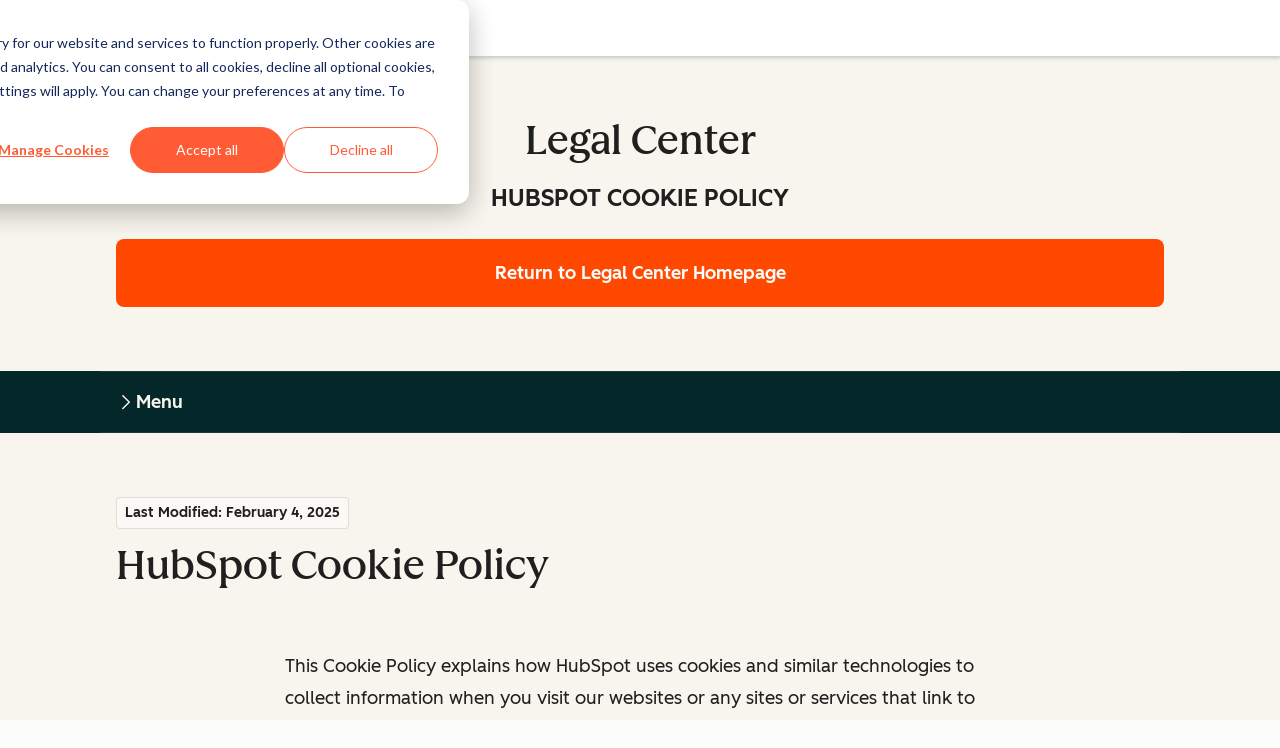

--- FILE ---
content_type: text/html; charset=UTF-8
request_url: https://legal.hubspot.com/cookie-policy?__hstc=80053512.c82ce134e4fb0bba5ddfb6441a24f20a.1614713150678.1614713150678.1614713150678.1&__hssc=80053512.1.1614713150678&__hsfp=3547192721
body_size: 106719
content:
<!doctype html><html lang="en"><head>
    <meta charset="utf-8">
    <title>HubSpot Cookie Policy</title>
    <link rel="shortcut icon" href="https://cdn2.hubspot.net/hubfs/53/sprocket-web-color-2.png">
    <meta name="description" content="">

    <meta name="viewport" content="width=device-width, initial-scale=1">

    
    <meta property="og:description" content="">
    <meta property="og:title" content="HubSpot Cookie Policy">
    <meta name="twitter:description" content="">
    <meta name="twitter:title" content="HubSpot Cookie Policy">

    

    

    <style>
a.cta_button{-moz-box-sizing:content-box !important;-webkit-box-sizing:content-box !important;box-sizing:content-box !important;vertical-align:middle}.hs-breadcrumb-menu{list-style-type:none;margin:0px 0px 0px 0px;padding:0px 0px 0px 0px}.hs-breadcrumb-menu-item{float:left;padding:10px 0px 10px 10px}.hs-breadcrumb-menu-divider:before{content:'›';padding-left:10px}.hs-featured-image-link{border:0}.hs-featured-image{float:right;margin:0 0 20px 20px;max-width:50%}@media (max-width: 568px){.hs-featured-image{float:none;margin:0;width:100%;max-width:100%}}.hs-screen-reader-text{clip:rect(1px, 1px, 1px, 1px);height:1px;overflow:hidden;position:absolute !important;width:1px}
</style>

<!-- Component Library (hs-components) Core version: 4.3.6 -->
    <style id="cl-core-css" data-cl-version="4.3.6">*,*::before,*::after{box-sizing:border-box}html{line-height:1.15;text-size-adjust:100%}body{margin:0}main{display:block}h1{font-size:2em;margin:.67em 0}hr{box-sizing:content-box;height:0;overflow:visible}pre{font-family:monospace;font-size:1em}a{background-color:rgba(0,0,0,0)}abbr[title]{border-bottom:none;text-decoration:underline;text-decoration:underline dotted}b,strong{font-weight:bolder}code,kbd,samp{font-family:monospace;font-size:1em}small{font-size:80%}sub,sup{font-size:75%;line-height:0;position:relative;vertical-align:baseline}sub{bottom:-0.25em}sup{top:-0.5em}object,img{max-width:100%;height:auto}button,input,optgroup,select,textarea{font-family:inherit;font-size:100%;line-height:1.15;margin:0}button,input{overflow:visible}button,select{text-transform:none}button,[type=button],[type=reset],[type=submit]{appearance:button}button::-moz-focus-inner,[type=button]::-moz-focus-inner,[type=reset]::-moz-focus-inner,[type=submit]::-moz-focus-inner{border-style:none;padding:0}button:-moz-focusring,[type=button]:-moz-focusring,[type=reset]:-moz-focusring,[type=submit]:-moz-focusring{outline:1px dotted ButtonText}fieldset{border:0;margin:0;padding:0}legend{box-sizing:border-box;color:inherit;display:table;max-width:100%;padding:0;white-space:normal}progress{vertical-align:baseline}textarea{overflow:auto}[type=checkbox],[type=radio]{box-sizing:border-box;padding:0}[type=number]::-webkit-inner-spin-button,[type=number]::-webkit-outer-spin-button{height:auto}[type=search]{appearance:textfield;outline-offset:-2px}[type=search]::-webkit-search-decoration{appearance:none}::-webkit-file-upload-button{appearance:button;font:inherit}details{display:block}summary{display:list-item}template{display:none}[hidden]{display:none}figure{margin:0}blockquote{margin:0}ul,ol{list-style:none;margin:0;padding:0}table{border-collapse:collapse;border-spacing:0;width:100%;max-width:100%}table tr,table th,table td{margin:0;padding:0;border:0}@media(prefers-reduced-motion: reduce){*,::before,::after{animation-delay:-1ms !important;animation-duration:1ms !important;animation-iteration-count:1 !important;background-attachment:initial !important;scroll-behavior:auto !important;transition-duration:1ms !important;transition-delay:0ms !important}}@font-face{font-display:swap;font-family:"HubSpot Sans";font-weight:300 400;src:url("//cdn2.hubspot.net/hubfs/53/assets/hs-components/v4/fonts/hubspot-2025/HubSpotSans-Book.woff2") format("woff2")}@font-face{font-display:swap;font-family:"HubSpot Sans";font-weight:500 600;src:url("//cdn2.hubspot.net/hubfs/53/assets/hs-components/v4/fonts/hubspot-2025/HubSpotSans-Medium.woff2") format("woff2")}@font-face{font-display:swap;font-family:"HubSpot Serif";src:url("//cdn2.hubspot.net/hubfs/53/assets/hs-components/v4/fonts/hubspot-2025/HubSpotSerif-Medium.woff2") format("woff2")}@font-face{font-display:swap;font-family:"Zen Kaku Gothic New";font-weight:300 400;src:url("//cdn2.hubspot.net/hubfs/53/assets/hs-components/v4/fonts/ja/ZenKakuGothicNew-Regular.woff2") format("woff2")}@font-face{font-display:swap;font-family:"Zen Kaku Gothic New";font-weight:500;src:url("//cdn2.hubspot.net/hubfs/53/assets/hs-components/v4/fonts/ja/ZenKakuGothicNew-Medium.woff2") format("woff2")}@font-face{font-display:swap;font-family:"Zen Kaku Gothic New";font-weight:700;src:url("//cdn2.hubspot.net/hubfs/53/assets/hs-components/v4/fonts/ja/ZenKakuGothicNew-Bold.woff2") format("woff2")}:root,[data-cl-brand=hubspot-2025]{--light-theme-accent-fill-01: #cfcccb;--light-theme-accent-fill-02: #fcc6b1;--light-theme-accent-fill-03: #fcc5be;--light-theme-accent-fill-04: #b9cdbe;--light-theme-accent-fill-05: #ece6d9;--light-theme-accent-fill-06: #d7cdfc;--light-theme-accent-fill-07: #b2e9eb;--light-theme-accent-fill-08: #fbdbe9;--light-theme-accent-decoration-01: #9b9897;--light-theme-accent-decoration-02: #ffa581;--light-theme-accent-decoration-03: #ffa499;--light-theme-accent-decoration-04: #9cbaa4;--light-theme-accent-decoration-05: #ccc0a3;--light-theme-accent-decoration-06: #c4b4f7;--light-theme-accent-decoration-07: #97dadc;--light-theme-accent-decoration-08: #fcc3dc;--light-theme-badge-brand-fill-01: #fcc6b1;--light-theme-background-01: #fcfcfa;--light-theme-background-02: #f8f5ee;--light-theme-background-03: #f8f5ee;--light-theme-background-accent-01: #b9cdbe;--light-theme-background-accent-02: #d6c2d9;--light-theme-background-accent-03: #fcc3dc;--light-theme-background-footer-01: #1f1f1f;--light-theme-beta-01: #7d53e9;--light-theme-beta-background-01: #e5e1fa;--light-theme-border-01: #1f1f1f;--light-theme-border-02: rgba(0, 0, 0, 0.4705882353);--light-theme-border-03: rgba(0, 0, 0, 0.1098039216);--light-theme-border-brand-01: #ff4800;--light-theme-border-highlight-01: #2f7579;--light-theme-button-primary-text-color: #ffffff;--light-theme-button-primary-fill-idle: #ff4800;--light-theme-button-primary-fill-hover: #c93700;--light-theme-button-primary-fill-pressed: #9f2800;--light-theme-button-secondary-border: #ff4800;--light-theme-button-secondary-fill-idle: #ffffff;--light-theme-button-secondary-fill-hover: #fcece6;--light-theme-button-secondary-fill-pressed: #fcc6b1;--light-theme-button-tertiary-fill-idle: #1f1f1f;--light-theme-button-tertiary-fill-hover: rgba(0, 0, 0, 0.6196078431);--light-theme-button-tertiary-fill-pressed: rgba(0, 0, 0, 0.4705882353);--light-theme-checkmark-list-icon-brand-fill: #ff4800;--light-theme-container-01: #ffffff;--light-theme-container-02: rgba(255, 255, 255, 0.4588235294);--light-theme-container-03: rgba(255, 255, 255, 0.4);--light-theme-container-inverse-01: #1f1f1f;--light-theme-disabled-01: rgba(0, 0, 0, 0.2);--light-theme-disabled-02: rgba(255, 255, 255, 0.6196078431);--light-theme-disabled-03: rgba(255, 255, 255, 0.4588235294);--light-theme-divider-01: rgba(0, 0, 0, 0.1098039216);--light-theme-error-01: #d9002b;--light-theme-error-background-01: #fcc5be;--light-theme-focus-01: #2f7579;--light-theme-free-01: #2f7579;--light-theme-free-background-01: #ccf4f5;--light-theme-hover-01: rgba(0, 0, 0, 0.0509803922);--light-theme-hover-02: rgba(0, 0, 0, 0.0588235294);--light-theme-hover-03: #cfcccb;--light-theme-hover-brand-01: #c93700;--light-theme-hover-inverse-01: rgba(0, 0, 0, 0.8117647059);--light-theme-hover-link-01: #1f1f1f;--light-theme-hover-link-02: rgba(0, 0, 0, 0.6196078431);--light-theme-hubspot-brand-01: #ff4800;--light-theme-icon-01: #1f1f1f;--light-theme-icon-02: #292929;--light-theme-icon-on-color-01: #ffffff;--light-theme-link-01: #1f1f1f;--light-theme-link-02: #124548;--light-theme-loading-primary-fill-active: #ff4800;--light-theme-loading-primary-fill-inactive: #fcc6b1;--light-theme-loading-secondary-fill-active: rgba(0, 0, 0, 0.2);--light-theme-loading-secondary-fill-inactive: rgba(0, 0, 0, 0.1098039216);--light-theme-neutral-01: #9b9897;--light-theme-neutral-background-01: #cfcccb;--light-theme-number-fill-active: #ff4800;--light-theme-number-fill-inactive: #ffdbc1;--light-theme-number-fill-statistic: #ff4800;--light-theme-overlay-01: rgba(0, 0, 0, 0.8117647059);--light-theme-play-button-fill-idle: #ff4800;--light-theme-play-button-fill-hover: #c93700;--light-theme-play-button-fill-pressed: #ffa766;--light-theme-pressed-01: rgba(0, 0, 0, 0.0588235294);--light-theme-pressed-02: rgba(0, 0, 0, 0.0784313725);--light-theme-pressed-03: #9b9897;--light-theme-pressed-brand-01: #9f2800;--light-theme-pressed-inverse-01: rgba(0, 0, 0, 0.6196078431);--light-theme-pressed-link-01: #1f1f1f;--light-theme-pressed-link-02: rgba(0, 0, 0, 0.6196078431);--light-theme-success-01: #00823a;--light-theme-success-background-01: #bde7cb;--light-theme-text-01: #1f1f1f;--light-theme-text-02: rgba(0, 0, 0, 0.6196078431);--light-theme-text-brand-01: #ff4800;--light-theme-text-link-underline-01: #ff4800;--light-theme-text-on-color-01: #ffffff;--light-theme-text-placeholder-01: rgba(0, 0, 0, 0.4);--light-theme-warning-01: #eeb117;--light-theme-warning-background-01: #fbeece;--dark-theme-accent-fill-01: #000000;--dark-theme-accent-fill-02: #9f2800;--dark-theme-accent-fill-03: #ac0020;--dark-theme-accent-fill-04: #1b582a;--dark-theme-accent-fill-05: #64593e;--dark-theme-accent-fill-06: #5113ba;--dark-theme-accent-fill-07: #1e5b5f;--dark-theme-accent-fill-08: #800051;--dark-theme-accent-decoration-01: #1c1c1c;--dark-theme-accent-decoration-02: #c93700;--dark-theme-accent-decoration-03: #d9002b;--dark-theme-accent-decoration-04: #327142;--dark-theme-accent-decoration-05: #7d7050;--dark-theme-accent-decoration-06: #6431da;--dark-theme-accent-decoration-07: #2f7579;--dark-theme-accent-decoration-08: #a5016a;--dark-theme-badge-brand-fill-01: #c93700;--dark-theme-background-01: #042729;--dark-theme-background-02: #093436;--dark-theme-background-03: #093436;--dark-theme-background-accent-01: #042729;--dark-theme-background-accent-02: #46062b;--dark-theme-background-accent-03: #25155e;--dark-theme-background-footer-01: #1f1f1f;--dark-theme-beta-01: #9778ec;--dark-theme-beta-background-01: #6431da;--dark-theme-border-01: #f8f5ee;--dark-theme-border-02: rgba(255, 255, 255, 0.4);--dark-theme-border-03: rgba(255, 255, 255, 0.0784313725);--dark-theme-border-brand-01: #ff4800;--dark-theme-border-highlight-01: #b9cdbe;--dark-theme-button-primary-text-color: #ffffff;--dark-theme-button-primary-fill-idle: #ff4800;--dark-theme-button-primary-fill-hover: #c93700;--dark-theme-button-primary-fill-pressed: #9f2800;--dark-theme-button-secondary-border: #f8f5ee;--dark-theme-button-secondary-fill-idle: rgba(0, 0, 0, 0.1098039216);--dark-theme-button-secondary-fill-hover: rgba(0, 0, 0, 0.2);--dark-theme-button-secondary-fill-pressed: rgba(0, 0, 0, 0.4);--dark-theme-button-tertiary-fill-idle: #ffffff;--dark-theme-button-tertiary-fill-hover: rgba(255, 255, 255, 0.8117647059);--dark-theme-button-tertiary-fill-pressed: rgba(255, 255, 255, 0.6196078431);--dark-theme-checkmark-list-icon-brand-fill: #ff4800;--dark-theme-container-01: #042729;--dark-theme-container-02: rgba(0, 0, 0, 0.168627451);--dark-theme-container-03: rgba(0, 0, 0, 0.4);--dark-theme-container-inverse-01: #ffffff;--dark-theme-disabled-01: rgba(255, 255, 255, 0.168627451);--dark-theme-disabled-02: rgba(255, 255, 255, 0.0588235294);--dark-theme-disabled-03: rgba(255, 255, 255, 0.0784313725);--dark-theme-divider-01: rgba(255, 255, 255, 0.0784313725);--dark-theme-error-01: #ff7b70;--dark-theme-error-background-01: #d9002b;--dark-theme-focus-01: #7aa485;--dark-theme-free-01: #459195;--dark-theme-free-background-01: #2f7579;--dark-theme-hover-01: rgba(255, 255, 255, 0.0509803922);--dark-theme-hover-02: rgba(255, 255, 255, 0.0588235294);--dark-theme-hover-03: rgba(255, 255, 255, 0.0784313725);--dark-theme-hover-brand-01: #ff7d4c;--dark-theme-hover-inverse-01: rgba(255, 255, 255, 0.8117647059);--dark-theme-hover-link-01: #f8f5ee;--dark-theme-hover-link-02: rgba(255, 255, 255, 0.6196078431);--dark-theme-hubspot-brand-01: #ff4800;--dark-theme-icon-01: #f8f5ee;--dark-theme-icon-02: #b6b1af;--dark-theme-icon-on-color-01: #1f1f1f;--dark-theme-link-01: #f8f5ee;--dark-theme-link-02: #eef4f0;--dark-theme-loading-primary-fill-active: #ff4800;--dark-theme-loading-primary-fill-inactive: #fcc6b1;--dark-theme-loading-secondary-fill-active: #f8f5ee;--dark-theme-loading-secondary-fill-inactive: rgba(255, 255, 255, 0.4);--dark-theme-neutral-01: #4d4c4c;--dark-theme-neutral-background-01: #141414;--dark-theme-number-fill-active: #ff4800;--dark-theme-number-fill-inactive: #ffdbc1;--dark-theme-number-fill-statistic: #ff4800;--dark-theme-overlay-01: rgba(0, 0, 0, 0.8117647059);--dark-theme-play-button-fill-idle: #ff4800;--dark-theme-play-button-fill-hover: #c93700;--dark-theme-play-button-fill-pressed: #9f2800;--dark-theme-pressed-01: rgba(255, 255, 255, 0.0588235294);--dark-theme-pressed-02: rgba(255, 255, 255, 0.0784313725);--dark-theme-pressed-03: rgba(255, 255, 255, 0.1098039216);--dark-theme-pressed-brand-01: #ffa581;--dark-theme-pressed-inverse-01: rgba(255, 255, 255, 0.6196078431);--dark-theme-pressed-link-01: #f8f5ee;--dark-theme-pressed-link-02: rgba(255, 255, 255, 0.6196078431);--dark-theme-success-01: #3cb769;--dark-theme-success-background-01: #00823a;--dark-theme-text-01: #f8f5ee;--dark-theme-text-02: rgba(255, 255, 255, 0.6196078431);--dark-theme-text-brand-01: #f8f5ee;--dark-theme-text-link-underline-01: #ff4800;--dark-theme-text-on-color-01: #1f1f1f;--dark-theme-text-placeholder-01: rgba(255, 255, 255, 0.4);--dark-theme-warning-01: #d39913;--dark-theme-warning-background-01: #956309}:root,[data-cl-brand=hubspot-2025],:root [data-cl-theme=light],[data-cl-brand=hubspot-2025] [data-cl-theme=light],:root [data-background=white],[data-cl-brand=hubspot-2025] [data-background=white],:root [data-background=off-white],[data-cl-brand=hubspot-2025] [data-background=off-white],:root .-white,[data-cl-brand=hubspot-2025] .-white,:root .-light,[data-cl-brand=hubspot-2025] .-light{--cl-color-accent-fill-01: var(--light-theme-accent-fill-01);--cl-color-accent-fill-02: var(--light-theme-accent-fill-02);--cl-color-accent-fill-03: var(--light-theme-accent-fill-03);--cl-color-accent-fill-04: var(--light-theme-accent-fill-04);--cl-color-accent-fill-05: var(--light-theme-accent-fill-05);--cl-color-accent-fill-06: var(--light-theme-accent-fill-06);--cl-color-accent-fill-07: var(--light-theme-accent-fill-07);--cl-color-accent-fill-08: var(--light-theme-accent-fill-08);--cl-color-accent-decoration-01: var(--light-theme-accent-decoration-01);--cl-color-accent-decoration-02: var(--light-theme-accent-decoration-02);--cl-color-accent-decoration-03: var(--light-theme-accent-decoration-03);--cl-color-accent-decoration-04: var(--light-theme-accent-decoration-04);--cl-color-accent-decoration-05: var(--light-theme-accent-decoration-05);--cl-color-accent-decoration-06: var(--light-theme-accent-decoration-06);--cl-color-accent-decoration-07: var(--light-theme-accent-decoration-07);--cl-color-accent-decoration-08: var(--light-theme-accent-decoration-08);--cl-color-badge-brand-fill-01: var(--light-theme-badge-brand-fill-01);--cl-color-background-01: var(--light-theme-background-01);--cl-color-background-02: var(--light-theme-background-02);--cl-color-background-03: var(--light-theme-background-03);--cl-color-background-accent-01: var(--light-theme-background-accent-01);--cl-color-background-accent-02: var(--light-theme-background-accent-02);--cl-color-background-accent-03: var(--light-theme-background-accent-03);--cl-color-background-footer-01: var(--light-theme-background-footer-01);--cl-color-beta-01: var(--light-theme-beta-01);--cl-color-beta-background-01: var(--light-theme-beta-background-01);--cl-color-border-01: var(--light-theme-border-01);--cl-color-border-02: var(--light-theme-border-02);--cl-color-border-03: var(--light-theme-border-03);--cl-color-border-brand-01: var(--light-theme-border-brand-01);--cl-color-border-highlight-01: var(--light-theme-border-highlight-01);--cl-color-button-primary-text-color: var(--light-theme-button-primary-text-color);--cl-color-button-primary-fill-idle: var(--light-theme-button-primary-fill-idle);--cl-color-button-primary-fill-hover: var(--light-theme-button-primary-fill-hover);--cl-color-button-primary-fill-pressed: var(--light-theme-button-primary-fill-pressed);--cl-color-button-secondary-border: var(--light-theme-button-secondary-border);--cl-color-button-secondary-fill-idle: var(--light-theme-button-secondary-fill-idle);--cl-color-button-secondary-fill-hover: var(--light-theme-button-secondary-fill-hover);--cl-color-button-secondary-fill-pressed: var(--light-theme-button-secondary-fill-pressed);--cl-color-button-tertiary-fill-idle: var(--light-theme-button-tertiary-fill-idle);--cl-color-button-tertiary-fill-hover: var(--light-theme-button-tertiary-fill-hover);--cl-color-button-tertiary-fill-pressed: var(--light-theme-button-tertiary-fill-pressed);--cl-color-checkmark-list-icon-brand-fill: var(--light-theme-checkmark-list-icon-brand-fill);--cl-color-container-01: var(--light-theme-container-01);--cl-color-container-02: var(--light-theme-container-02);--cl-color-container-03: var(--light-theme-container-03);--cl-color-container-inverse-01: var(--light-theme-container-inverse-01);--cl-color-disabled-01: var(--light-theme-disabled-01);--cl-color-disabled-02: var(--light-theme-disabled-02);--cl-color-disabled-03: var(--light-theme-disabled-03);--cl-color-divider-01: var(--light-theme-divider-01);--cl-color-error-01: var(--light-theme-error-01);--cl-color-error-background-01: var(--light-theme-error-background-01);--cl-color-focus-01: var(--light-theme-focus-01);--cl-color-free-01: var(--light-theme-free-01);--cl-color-free-background-01: var(--light-theme-free-background-01);--cl-color-hover-01: var(--light-theme-hover-01);--cl-color-hover-02: var(--light-theme-hover-02);--cl-color-hover-03: var(--light-theme-hover-03);--cl-color-hover-brand-01: var(--light-theme-hover-brand-01);--cl-color-hover-inverse-01: var(--light-theme-hover-inverse-01);--cl-color-hover-link-01: var(--light-theme-hover-link-01);--cl-color-hover-link-02: var(--light-theme-hover-link-02);--cl-color-hubspot-brand-01: var(--light-theme-hubspot-brand-01);--cl-color-icon-01: var(--light-theme-icon-01);--cl-color-icon-02: var(--light-theme-icon-02);--cl-color-icon-on-color-01: var(--light-theme-icon-on-color-01);--cl-color-link-01: var(--light-theme-link-01);--cl-color-link-02: var(--light-theme-link-02);--cl-color-loading-primary-fill-active: var(--light-theme-loading-primary-fill-active);--cl-color-loading-primary-fill-inactive: var(--light-theme-loading-primary-fill-inactive);--cl-color-loading-secondary-fill-active: var(--light-theme-loading-secondary-fill-active);--cl-color-loading-secondary-fill-inactive: var(--light-theme-loading-secondary-fill-inactive);--cl-color-neutral-01: var(--light-theme-neutral-01);--cl-color-neutral-background-01: var(--light-theme-neutral-background-01);--cl-color-number-fill-active: var(--light-theme-number-fill-active);--cl-color-number-fill-inactive: var(--light-theme-number-fill-inactive);--cl-color-number-fill-statistic: var(--light-theme-number-fill-statistic);--cl-color-overlay-01: var(--light-theme-overlay-01);--cl-color-play-button-fill-idle: var(--light-theme-play-button-fill-idle);--cl-color-play-button-fill-hover: var(--light-theme-play-button-fill-hover);--cl-color-play-button-fill-pressed: var(--light-theme-play-button-fill-pressed);--cl-color-pressed-01: var(--light-theme-pressed-01);--cl-color-pressed-02: var(--light-theme-pressed-02);--cl-color-pressed-03: var(--light-theme-pressed-03);--cl-color-pressed-brand-01: var(--light-theme-pressed-brand-01);--cl-color-pressed-inverse-01: var(--light-theme-pressed-inverse-01);--cl-color-pressed-link-01: var(--light-theme-pressed-link-01);--cl-color-pressed-link-02: var(--light-theme-pressed-link-02);--cl-color-success-01: var(--light-theme-success-01);--cl-color-success-background-01: var(--light-theme-success-background-01);--cl-color-text-01: var(--light-theme-text-01);--cl-color-text-02: var(--light-theme-text-02);--cl-color-text-brand-01: var(--light-theme-text-brand-01);--cl-color-text-link-underline-01: var(--light-theme-text-link-underline-01);--cl-color-text-on-color-01: var(--light-theme-text-on-color-01);--cl-color-text-placeholder-01: var(--light-theme-text-placeholder-01);--cl-color-warning-01: var(--light-theme-warning-01);--cl-color-warning-background-01: var(--light-theme-warning-background-01)}:root [data-cl-theme=dark],[data-cl-brand=hubspot-2025] [data-cl-theme=dark],[data-cl-theme=dark]:root,[data-cl-theme=dark][data-cl-brand=hubspot-2025],:root [data-background=dark],[data-cl-brand=hubspot-2025] [data-background=dark],:root .-dark,[data-cl-brand=hubspot-2025] .-dark{--cl-color-accent-fill-01: var(--dark-theme-accent-fill-01);--cl-color-accent-fill-02: var(--dark-theme-accent-fill-02);--cl-color-accent-fill-03: var(--dark-theme-accent-fill-03);--cl-color-accent-fill-04: var(--dark-theme-accent-fill-04);--cl-color-accent-fill-05: var(--dark-theme-accent-fill-05);--cl-color-accent-fill-06: var(--dark-theme-accent-fill-06);--cl-color-accent-fill-07: var(--dark-theme-accent-fill-07);--cl-color-accent-fill-08: var(--dark-theme-accent-fill-08);--cl-color-accent-decoration-01: var(--dark-theme-accent-decoration-01);--cl-color-accent-decoration-02: var(--dark-theme-accent-decoration-02);--cl-color-accent-decoration-03: var(--dark-theme-accent-decoration-03);--cl-color-accent-decoration-04: var(--dark-theme-accent-decoration-04);--cl-color-accent-decoration-05: var(--dark-theme-accent-decoration-05);--cl-color-accent-decoration-06: var(--dark-theme-accent-decoration-06);--cl-color-accent-decoration-07: var(--dark-theme-accent-decoration-07);--cl-color-accent-decoration-08: var(--dark-theme-accent-decoration-08);--cl-color-badge-brand-fill-01: var(--dark-theme-badge-brand-fill-01);--cl-color-background-01: var(--dark-theme-background-01);--cl-color-background-02: var(--dark-theme-background-02);--cl-color-background-03: var(--dark-theme-background-03);--cl-color-background-accent-01: var(--dark-theme-background-accent-01);--cl-color-background-accent-02: var(--dark-theme-background-accent-02);--cl-color-background-accent-03: var(--dark-theme-background-accent-03);--cl-color-background-footer-01: var(--dark-theme-background-footer-01);--cl-color-beta-01: var(--dark-theme-beta-01);--cl-color-beta-background-01: var(--dark-theme-beta-background-01);--cl-color-border-01: var(--dark-theme-border-01);--cl-color-border-02: var(--dark-theme-border-02);--cl-color-border-03: var(--dark-theme-border-03);--cl-color-border-brand-01: var(--dark-theme-border-brand-01);--cl-color-border-highlight-01: var(--dark-theme-border-highlight-01);--cl-color-button-primary-text-color: var(--dark-theme-button-primary-text-color);--cl-color-button-primary-fill-idle: var(--dark-theme-button-primary-fill-idle);--cl-color-button-primary-fill-hover: var(--dark-theme-button-primary-fill-hover);--cl-color-button-primary-fill-pressed: var(--dark-theme-button-primary-fill-pressed);--cl-color-button-secondary-border: var(--dark-theme-button-secondary-border);--cl-color-button-secondary-fill-idle: var(--dark-theme-button-secondary-fill-idle);--cl-color-button-secondary-fill-hover: var(--dark-theme-button-secondary-fill-hover);--cl-color-button-secondary-fill-pressed: var(--dark-theme-button-secondary-fill-pressed);--cl-color-button-tertiary-fill-idle: var(--dark-theme-button-tertiary-fill-idle);--cl-color-button-tertiary-fill-hover: var(--dark-theme-button-tertiary-fill-hover);--cl-color-button-tertiary-fill-pressed: var(--dark-theme-button-tertiary-fill-pressed);--cl-color-checkmark-list-icon-brand-fill: var(--dark-theme-checkmark-list-icon-brand-fill);--cl-color-container-01: var(--dark-theme-container-01);--cl-color-container-02: var(--dark-theme-container-02);--cl-color-container-03: var(--dark-theme-container-03);--cl-color-container-inverse-01: var(--dark-theme-container-inverse-01);--cl-color-disabled-01: var(--dark-theme-disabled-01);--cl-color-disabled-02: var(--dark-theme-disabled-02);--cl-color-disabled-03: var(--dark-theme-disabled-03);--cl-color-divider-01: var(--dark-theme-divider-01);--cl-color-error-01: var(--dark-theme-error-01);--cl-color-error-background-01: var(--dark-theme-error-background-01);--cl-color-focus-01: var(--dark-theme-focus-01);--cl-color-free-01: var(--dark-theme-free-01);--cl-color-free-background-01: var(--dark-theme-free-background-01);--cl-color-hover-01: var(--dark-theme-hover-01);--cl-color-hover-02: var(--dark-theme-hover-02);--cl-color-hover-03: var(--dark-theme-hover-03);--cl-color-hover-brand-01: var(--dark-theme-hover-brand-01);--cl-color-hover-inverse-01: var(--dark-theme-hover-inverse-01);--cl-color-hover-link-01: var(--dark-theme-hover-link-01);--cl-color-hover-link-02: var(--dark-theme-hover-link-02);--cl-color-hubspot-brand-01: var(--dark-theme-hubspot-brand-01);--cl-color-icon-01: var(--dark-theme-icon-01);--cl-color-icon-02: var(--dark-theme-icon-02);--cl-color-icon-on-color-01: var(--dark-theme-icon-on-color-01);--cl-color-link-01: var(--dark-theme-link-01);--cl-color-link-02: var(--dark-theme-link-02);--cl-color-loading-primary-fill-active: var(--dark-theme-loading-primary-fill-active);--cl-color-loading-primary-fill-inactive: var(--dark-theme-loading-primary-fill-inactive);--cl-color-loading-secondary-fill-active: var(--dark-theme-loading-secondary-fill-active);--cl-color-loading-secondary-fill-inactive: var(--dark-theme-loading-secondary-fill-inactive);--cl-color-neutral-01: var(--dark-theme-neutral-01);--cl-color-neutral-background-01: var(--dark-theme-neutral-background-01);--cl-color-number-fill-active: var(--dark-theme-number-fill-active);--cl-color-number-fill-inactive: var(--dark-theme-number-fill-inactive);--cl-color-number-fill-statistic: var(--dark-theme-number-fill-statistic);--cl-color-overlay-01: var(--dark-theme-overlay-01);--cl-color-play-button-fill-idle: var(--dark-theme-play-button-fill-idle);--cl-color-play-button-fill-hover: var(--dark-theme-play-button-fill-hover);--cl-color-play-button-fill-pressed: var(--dark-theme-play-button-fill-pressed);--cl-color-pressed-01: var(--dark-theme-pressed-01);--cl-color-pressed-02: var(--dark-theme-pressed-02);--cl-color-pressed-03: var(--dark-theme-pressed-03);--cl-color-pressed-brand-01: var(--dark-theme-pressed-brand-01);--cl-color-pressed-inverse-01: var(--dark-theme-pressed-inverse-01);--cl-color-pressed-link-01: var(--dark-theme-pressed-link-01);--cl-color-pressed-link-02: var(--dark-theme-pressed-link-02);--cl-color-success-01: var(--dark-theme-success-01);--cl-color-success-background-01: var(--dark-theme-success-background-01);--cl-color-text-01: var(--dark-theme-text-01);--cl-color-text-02: var(--dark-theme-text-02);--cl-color-text-brand-01: var(--dark-theme-text-brand-01);--cl-color-text-link-underline-01: var(--dark-theme-text-link-underline-01);--cl-color-text-on-color-01: var(--dark-theme-text-on-color-01);--cl-color-text-placeholder-01: var(--dark-theme-text-placeholder-01);--cl-color-warning-01: var(--dark-theme-warning-01);--cl-color-warning-background-01: var(--dark-theme-warning-background-01)}:root,[data-cl-brand=hubspot-2025]{--cl-font-family: 'HubSpot Sans', sans-serif;--cl-font-family-display: 'HubSpot Serif', serif;--cl-font-family-heading: var(--cl-font-family-display);--cl-font-size-small: 0.875rem;--cl-font-size-medium: 1rem;--cl-font-size-large: 1.125rem;--cl-font-size-micro: 0.75rem;--cl-font-size-blockquote: 1.125rem;--cl-font-size-display-01: 2.5rem;--cl-font-size-display-01-small: 2.5rem;--cl-font-size-display-02: 2rem;--cl-font-size-display-02-small: 2rem;--cl-font-size-display-03: 1.5rem;--cl-font-size-display-03-small: 1.5rem;--cl-font-size-h1: 2.5rem;--cl-font-size-h1-small: 2.5rem;--cl-font-size-h2: 2rem;--cl-font-size-h2-small: 2rem;--cl-font-size-h3: 1.5rem;--cl-font-size-h4: 1.375rem;--cl-font-size-h5: 1.125rem;--cl-font-size-h6: 1rem;--cl-font-size-input-label: var(--cl-font-size-small);--cl-font-size-microcopy: var(--cl-font-size-micro);--cl-font-size-microheading: var(--cl-font-size-small);--cl-font-size-p-large: var(--cl-font-size-large);--cl-font-size-p-medium: var(--cl-font-size-medium);--cl-font-size-p-small: var(--cl-font-size-small);--cl-font-weight-light: 300;--cl-font-weight-medium: 500;--cl-font-weight-demi-bold: 500;--cl-font-weight-blockquote: var(--cl-font-weight-light);--cl-font-weight-display-01: var(--cl-font-weight-medium);--cl-font-weight-display-01-small: var(--cl-font-weight-medium);--cl-font-weight-display-02: var(--cl-font-weight-medium);--cl-font-weight-display-02-small: var(--cl-font-weight-medium);--cl-font-weight-display-03: var(--cl-font-weight-medium);--cl-font-weight-display-03-small: var(--cl-font-weight-medium);--cl-font-weight-h1: var(--cl-font-weight-demi-bold);--cl-font-weight-h1-small: var(--cl-font-weight-demi-bold);--cl-font-weight-h2: var(--cl-font-weight-demi-bold);--cl-font-weight-h2-small: var(--cl-font-weight-demi-bold);--cl-font-weight-h3: var(--cl-font-weight-medium);--cl-font-weight-h4: var(--cl-font-weight-medium);--cl-font-weight-h5: var(--cl-font-weight-medium);--cl-font-weight-h6: var(--cl-font-weight-medium);--cl-font-weight-input-label: var(--cl-font-weight-medium);--cl-font-weight-microcopy: var(--cl-font-weight-medium);--cl-font-weight-microheading: var(--cl-font-weight-medium);--cl-font-weight-p-large: var(--cl-font-weight-light);--cl-font-weight-p-medium: var(--cl-font-weight-light);--cl-font-weight-p-small: var(--cl-font-weight-light);--cl-font-weight-p-link: var(--cl-font-weight-medium);--cl-line-height-small: 1.57142857;--cl-line-height-medium: 1.75;--cl-line-height-large: 1.77777778;--cl-line-height-blockquote: 1.78;--cl-line-height-display-01: 1.04545455;--cl-line-height-display-01-small: 1.04545455;--cl-line-height-display-02: 1.125;--cl-line-height-display-02-small: 1.125;--cl-line-height-display-03: 1.41666667;--cl-line-height-display-03-small: 1.41666667;--cl-line-height-h1: 1.04545455;--cl-line-height-h1-small: 1.04545455;--cl-line-height-h2: 1.125;--cl-line-height-h2-small: 1.125;--cl-line-height-h3: 1.41666667;--cl-line-height-h4: 1.45454545;--cl-line-height-h5: 1.55555556;--cl-line-height-h6: 1.75;--cl-line-height-input-label: var(--cl-line-height-small);--cl-line-height-microcopy: 1.66666667;--cl-line-height-microheading: 1.57142857;--cl-line-height-p-large: var(--cl-line-height-large);--cl-line-height-p-medium: var(--cl-line-height-medium);--cl-line-height-p-small: var(--cl-line-height-small);--cl-text-margin-large: 1.5rem;--cl-text-margin-medium: 1rem;--cl-text-margin-small: 0.5rem;--cl-border-width-medium: 1px;--cl-border-width-heavy: 2px;--cl-border-radius-small: 4px;--cl-border-radius-medium: 8px;--cl-border-radius-container: 16px;--cl-border-radius-container-small: 8px;--cl-border-radius-container-medium: 16px;--cl-border-radius-input: 4px;--cl-text-link-underline-thickness: 2px;--cl-text-link-underline-offset: 6px}@media(width >= 900px){:root,[data-cl-brand=hubspot-2025]{--cl-font-size-display-01: 3rem;--cl-font-size-display-02: 2.5rem;--cl-font-size-display-03: 1.5rem;--cl-font-size-h1: 3rem;--cl-font-size-h2: 2.5rem;--cl-font-weight-h1: var(--cl-font-weight-medium);--cl-line-height-display-01: 1.15384615;--cl-line-height-display-02: 1.1;--cl-line-height-display-03: 1.41666667;--cl-line-height-h1: 1.15384615;--cl-line-height-h2: 1.1}}:root,.-light,.-white,.-dark{--cl-anchor-text-decoration: underline;--cl-anchor-color-dark: var(--dark-theme-link-01);--cl-anchor-hover-color-dark: var(--dark-theme-hover-link-01)}:root,[data-cl-brand],[data-cl-theme],[data-background=white],[data-background=off-white],[data-background=dark],.-white,.-dark,.-light{--cl-anchor-color: var(--cl-color-link-01);--cl-anchor-hover-color: var(--cl-color-hover-link-01);--cl-anchor-pressed-color: var(--cl-color-pressed-link-01);--cl-text-color: var(--cl-color-text-01)}:root,[data-cl-brand],[data-cl-theme]{color:var(--cl-text-color)}body,[data-cl-background]{background:var(--cl-background, var(--cl-color-background-01))}[data-cl-background=background-01]{--cl-background: var(--cl-color-background-01)}[data-cl-background=background-02]{--cl-background: var(--cl-color-background-02)}[data-cl-background=background-03]{--cl-background: var(--cl-color-background-03)}[data-cl-background=background-accent-01]{--cl-background: var(--cl-color-background-accent-01)}[data-cl-background=background-accent-02]{--cl-background: var(--cl-color-background-accent-02)}[data-cl-background=background-accent-03]{--cl-background: var(--cl-color-background-accent-03)}[data-cl-background=background-footer-01]{--cl-background: var(--cl-color-background-footer-01)}[data-cl-brand=hubspot-2022] [data-cl-brand-hide=hubspot-2022]{display:none !important}[data-cl-brand-show=hubspot-2022]:not([data-cl-brand=hubspot-2022] [data-cl-brand-show=hubspot-2022]){display:none !important}[data-cl-brand=hubspot-2025] [data-cl-brand-hide=hubspot-2025]{display:none !important}[data-cl-brand-show=hubspot-2025]:not([data-cl-brand=hubspot-2025] [data-cl-brand-show=hubspot-2025]){display:none !important}[data-cl-brand=hustle-2024] [data-cl-brand-hide=hustle-2024]{display:none !important}[data-cl-brand-show=hustle-2024]:not([data-cl-brand=hustle-2024] [data-cl-brand-show=hustle-2024]){display:none !important}[data-cl-brand=grow-2025] [data-cl-brand-hide=grow-2025]{display:none !important}[data-cl-brand-show=grow-2025]:not([data-cl-brand=grow-2025] [data-cl-brand-show=grow-2025]){display:none !important}[data-cl-brand=masters-in-marketing-2025] [data-cl-brand-hide=masters-in-marketing-2025]{display:none !important}[data-cl-brand-show=masters-in-marketing-2025]:not([data-cl-brand=masters-in-marketing-2025] [data-cl-brand-show=masters-in-marketing-2025]){display:none !important}[data-cl-brand=next-waves-2025] [data-cl-brand-hide=next-waves-2025]{display:none !important}[data-cl-brand-show=next-waves-2025]:not([data-cl-brand=next-waves-2025] [data-cl-brand-show=next-waves-2025]){display:none !important}[data-cl-brand=marketing-against-the-grain-2025] [data-cl-brand-hide=marketing-against-the-grain-2025]{display:none !important}[data-cl-brand-show=marketing-against-the-grain-2025]:not([data-cl-brand=marketing-against-the-grain-2025] [data-cl-brand-show=marketing-against-the-grain-2025]){display:none !important}[data-cl-brand=my-first-million] [data-cl-brand-hide=my-first-million]{display:none !important}[data-cl-brand-show=my-first-million]:not([data-cl-brand=my-first-million] [data-cl-brand-show=my-first-million]){display:none !important}[data-cl-brand=mindstream] [data-cl-brand-hide=mindstream]{display:none !important}[data-cl-brand-show=mindstream]:not([data-cl-brand=mindstream] [data-cl-brand-show=mindstream]){display:none !important}.visually-hidden:not(:focus,:active){border:0;clip:rect(0, 0, 0, 0);height:1px;overflow:hidden;padding:0;position:absolute;white-space:nowrap;width:1px}:root{--cl-section-background: inherit;--cl-section-content-max-width: 1080px;--cl-section-gutter: 16px}.cl-section{position:relative;container-type:inline-size;container-name:cl-section;background:var(--cl-section-background);color:var(--cl-color-text-01)}.cl-section.-background-01{--cl-section-background: var(--cl-color-background-01)}.cl-section.-background-02{--cl-section-background: var(--cl-color-background-02)}.cl-section.-background-03{--cl-section-background: var(--cl-color-background-03)}.cl-section.-padding-top-none{--cl-section-padding-top: 0;--cl-section-padding-top-desktop: 0}.cl-section.-padding-bottom-none{--cl-section-padding-bottom: 0;--cl-section-padding-bottom-desktop: 0}.cl-section.-padding-top-extra-small{--cl-section-padding-top: 16px;--cl-section-padding-top-desktop: 24px}.cl-section.-padding-bottom-extra-small{--cl-section-padding-bottom: 16px;--cl-section-padding-bottom-desktop: 24px}.cl-section.-padding-top-small{--cl-section-padding-top: 24px;--cl-section-padding-top-desktop: 40px}.cl-section.-padding-bottom-small{--cl-section-padding-bottom: 24px;--cl-section-padding-bottom-desktop: 40px}.cl-section.-padding-top-medium{--cl-section-padding-top: 40px;--cl-section-padding-top-desktop: 64px}.cl-section.-padding-bottom-medium{--cl-section-padding-bottom: 40px;--cl-section-padding-bottom-desktop: 64px}.cl-section.-padding-top-large{--cl-section-padding-top: 64px;--cl-section-padding-top-desktop: 96px}.cl-section.-padding-bottom-large{--cl-section-padding-bottom: 64px;--cl-section-padding-bottom-desktop: 96px}.cl-section-content{max-width:min(100% - var(--cl-section-gutter)*2,var(--cl-section-content-max-width));margin-inline:auto;padding-block:var(--cl-section-padding-top, 0) var(--cl-section-padding-bottom, 0)}@container cl-section (width >= 600px){.cl-section-content{padding-block:var(--cl-section-padding-top-desktop, 0) var(--cl-section-padding-bottom-desktop, 0)}}.cl-section-content .cl-section-content{max-width:none;margin-inline:0}.cl-grid{--cl-grid-column-gap: 1rem;display:grid;column-gap:var(--cl-grid-column-gap);row-gap:var(--cl-grid-row-gap, initial);grid-template-columns:repeat(var(--cl-grid-column-count-phone, 4), minmax(0, 1fr));grid-template-areas:var(--cl-grid-template-areas-phone, none)}@media(width >= 600px){.cl-grid{--cl-grid-column-gap: 1.5rem}}@container (width >= 600px){.cl-grid{grid-template-columns:repeat(var(--cl-grid-column-count-tablet, 8), minmax(0, 1fr));grid-template-areas:var(--cl-grid-template-areas-tablet, none)}}@media(width >= 1080px){.cl-grid{--cl-grid-column-gap: 1.75rem}}@container (width >= 1080px){.cl-grid{grid-template-columns:repeat(var(--cl-grid-column-count-desktop, 12), minmax(0, 1fr));grid-template-areas:var(--cl-grid-template-areas-desktop, none)}}.cl-grid>.cl-grid{grid-template-columns:subgrid}.cl-page-width{width:100%;max-width:1080px;margin:0 auto}a:focus-visible{outline-offset:2px;outline:2px solid var(--cl-color-focus-01)}:root,[data-cl-brand]{--cl-anchor-font-weight: var(--cl-font-weight-p-link)}p.-large,.-large.cl-p{--cl-text-font-size: var(--cl-font-size-p-large);--cl-text-font-weight: var(--cl-font-weight-p-large);--cl-text-line-height: var(--cl-line-height-p-large);--cl-text-letter-spacing: var(--cl-letter-spacing-p-large, normal)}p.-medium,.-medium.cl-p,:root,[data-cl-brand]{--cl-text-font-size: var(--cl-font-size-p-medium);--cl-text-font-weight: var(--cl-font-weight-p-medium);--cl-text-line-height: var(--cl-line-height-p-medium);--cl-text-letter-spacing: var(--cl-letter-spacing-p-medium, normal)}p.-small,.-small.cl-p{--cl-text-font-size: var(--cl-font-size-p-small);--cl-text-font-weight: var(--cl-font-weight-p-small);--cl-text-line-height: var(--cl-line-height-p-small);--cl-text-letter-spacing: var(--cl-letter-spacing-p-small, normal)}body,[data-cl-brand],p,.cl-p{font-size:var(--cl-text-font-size);font-weight:var(--cl-text-font-weight);line-height:var(--cl-text-line-height);letter-spacing:var(--cl-text-letter-spacing, normal)}body,[data-cl-brand]{color:var(--cl-text-color)}body,[data-cl-brand],body [lang],[data-cl-brand] [lang]{font-family:var(--cl-font-family, "HubSpot Sans", sans-serif);-webkit-font-smoothing:antialiased;-moz-osx-font-smoothing:grayscale}html[lang=ja] body,html[lang=ja] [data-cl-brand],body [lang=ja],[data-cl-brand] [lang=ja]{--cl-font-family: 'Zen Kaku Gothic New', sans-serif !important;--cl-font-family-display: 'Zen Kaku Gothic New', sans-serif !important;--cl-font-family-heading: 'Zen Kaku Gothic New', sans-serif !important;font-family:"Zen Kaku Gothic New",sans-serif !important;-webkit-font-smoothing:auto;-moz-osx-font-smoothing:auto}h1.-secondary,h1.-display,.h1.-secondary,.h1.-display,.cl-h1.-secondary,.cl-h1.-display{font-family:var(--cl-font-family-display, "HubSpot Serif", serif);font-size:var(--cl-font-size-display-01);font-weight:var(--cl-font-weight-display-01);line-height:var(--cl-line-height-display-01);letter-spacing:var(--cl-letter-spacing-display-01, normal)}h2.-secondary,h2.-display,.h2.-secondary,.h2.-display,.cl-h2.-secondary,.cl-h2.-display,h1.-secondary-small,h1.-display-small,.h1.-secondary-small,.h1.-display-small,.cl-h1.-secondary-small,.cl-h1.-display-small{font-family:var(--cl-font-family-display, "HubSpot Serif", serif);font-size:var(--cl-font-size-display-02);font-weight:var(--cl-font-weight-display-02);line-height:var(--cl-line-height-display-02);letter-spacing:var(--cl-letter-spacing-display-02, normal)}h3.-display,.h3.-display,.cl-h3.-display{font-family:var(--cl-font-family-display, "HubSpot Serif", serif);font-size:var(--cl-font-size-display-03);font-weight:var(--cl-font-weight-display-03);line-height:var(--cl-line-height-display-03);letter-spacing:var(--cl-letter-spacing-display-03, normal)}h1,.h1,.cl-h1{--cl-anchor-font-weight: inherit;font-family:var(--cl-font-family-heading, inherit);font-size:var(--cl-font-size-h1);font-weight:var(--cl-font-weight-h1);line-height:var(--cl-line-height-h1);letter-spacing:var(--cl-letter-spacing-h1, normal)}h1.-small,.h1.-small,.cl-h1.-small{--cl-anchor-font-weight: inherit;font-family:var(--cl-font-family-heading, inherit);font-size:var(--cl-font-size-h1-small);font-weight:var(--cl-font-weight-h1-small);line-height:var(--cl-line-height-h1-small);letter-spacing:var(--cl-letter-spacing-h1-small, normal)}h2,.h2,.cl-h2{--cl-anchor-font-weight: inherit;font-family:var(--cl-font-family-heading, inherit);font-size:var(--cl-font-size-h2);font-weight:var(--cl-font-weight-h2);line-height:var(--cl-line-height-h2);letter-spacing:var(--cl-letter-spacing-h2, normal)}h3,.h3,.cl-h3{font-family:var(--cl-font-family, inherit);font-size:var(--cl-font-size-h3);font-weight:var(--cl-font-weight-h3);line-height:var(--cl-line-height-h3);letter-spacing:var(--cl-letter-spacing-h3, normal)}h4,.h4,.cl-h4{font-family:var(--cl-font-family, inherit);font-size:var(--cl-font-size-h4);font-weight:var(--cl-font-weight-h4);line-height:var(--cl-line-height-h4);letter-spacing:var(--cl-letter-spacing-h4, normal)}h5,.h5,.cl-h5{--cl-anchor-font-weight: inherit;font-family:var(--cl-font-family, inherit);font-size:var(--cl-font-size-h5);font-weight:var(--cl-font-weight-h5);line-height:var(--cl-line-height-h5);letter-spacing:var(--cl-letter-spacing-h5, normal)}h6,.h6,.cl-h6{font-family:var(--cl-font-family, inherit);font-size:var(--cl-font-size-h6);font-weight:var(--cl-font-weight-h6);line-height:var(--cl-line-height-h6);letter-spacing:var(--cl-letter-spacing-h6, normal)}p.-microheading,.cl-p.-microheading{--cl-anchor-font-weight: inherit;font-size:var(--cl-font-size-microheading);font-weight:var(--cl-font-weight-microheading);line-height:var(--cl-line-height-microheading);letter-spacing:var(--cl-letter-spacing-microheading, normal)}p.-microcopy,.cl-p.-microcopy{--cl-anchor-font-weight: var(--cl-font-weight-demi-bold);font-size:var(--cl-font-size-microcopy);font-weight:var(--cl-font-weight-microcopy);line-height:var(--cl-line-height-microcopy);letter-spacing:var(--cl-letter-spacing-microcopy, normal)}strong{font-weight:var(--cl-font-weight-medium)}em{font-style:italic}a,p>a,.cl-p>a{color:var(--cl-anchor-color, var(--cl-color-link-01));font-weight:var(--cl-anchor-font-weight, var(--cl-font-weight-medium));text-decoration-line:var(--cl-anchor-text-decoration, underline)}a:focus-visible,a:hover{color:var(--cl-anchor-hover-color, var(--cl-color-hover-link-01))}a:active{color:var(--cl-anchor-pressed-color, var(--cl-color-pressed-link-01))}blockquote{font-size:var(--cl-font-size-blockquote);font-weight:var(--cl-font-weight-blockquote);line-height:var(--cl-line-height-blockquote)}input,select,textarea,button{font-family:inherit}h1,.h1,.cl-h1{margin-block:var(--cl-text-margin-medium)}@media(width >= 900px){h1.-secondary,h1.-display,.h1.-secondary,.h1.-display,.cl-h1.-secondary,.cl-h1.-display{margin-block:var(--cl-text-margin-large)}}[data-cl-brand=hubspot-2025] h1.-brand::after,[data-cl-brand=hubspot-2025] .h1.-brand::after,[data-cl-brand=hubspot-2025] .cl-h1.-brand::after{content:"."/"";color:var(--cl-color-hubspot-brand-01)}h2,.h2,.cl-h2{margin-block:var(--cl-text-margin-small)}h2.-secondary,h2.-display,.h2.-secondary,.h2.-display,.cl-h2.-secondary,.cl-h2.-display{margin-block:var(--cl-text-margin-medium)}h3,.h3,.cl-h3{margin-block:var(--cl-text-margin-small)}h3.-display,.h3.-display,.cl-h3.-display{margin-block:var(--cl-text-margin-medium)}h4,.h4,.cl-h4{margin-block:var(--cl-text-margin-small)}h5,.h5,.cl-h5{margin-block:var(--cl-text-margin-small)}h6,.h6,.cl-h6{margin-block:var(--cl-text-margin-small)}p,.cl-p{margin-block:var(--cl-text-margin-medium)}p.-microheading,.cl-p.-microheading{margin-block:var(--cl-text-margin-small)}blockquote{margin-block:var(--cl-text-margin-medium)}:where(.cl-icon){height:2rem;width:2rem;fill:currentColor}/*# sourceURL=inline:cl-core-head.css */
    </style>
<link rel="stylesheet" href="https://legal.hubspot.com/hubfs/hub_generated/template_assets/1/113103345446/1764770644659/template_cmsForms.min.css">
<link rel="stylesheet" href="//www.hubspot.com/wt-assets/static-files//styleguide/styles.css">

  <style>
    .a11y-contrast-toggle:focus-visible{outline-offset:2px;outline:2px solid var(--cl-color-focus-01)}.global-nav-card:focus-visible,.global-nav-header-sublinks .global-nav-header-sublinks-list-item-link:focus-visible,.global-nav-card .global-nav-card-cta-text-link:focus-visible,.cl-input-input>a:focus-visible,.global-nav-card .global-nav-card-cta-text-link>a:focus-visible{outline-offset:2px;outline:2px solid var(--cl-color-focus-01)}.cl-dropdown-menu-link:focus-visible,.cl-tab-button:focus-visible{outline-offset:-2px;outline:2px solid var(--cl-color-focus-01)}.cl-navLink-chevron:focus-visible,.cl-navLink-submenu-toggle:focus-visible,.cl-navLink-link:focus-visible{outline:none}.cl-navLink-chevron:focus-visible::after,.cl-navLink-submenu-toggle:focus-visible::after,.cl-navLink-link:focus-visible::after{outline-offset:-2px;outline:2px solid var(--cl-color-focus-01)}.-large.cl-input-input,.global-nav-card .-large.global-nav-card-cta-text-link{--cl-text-font-size: var(--cl-font-size-p-large);--cl-text-font-weight: var(--cl-font-weight-p-large);--cl-text-line-height: var(--cl-line-height-p-large);--cl-text-letter-spacing: var(--cl-letter-spacing-p-large, normal)}.-medium.cl-input-input,.global-nav-card .-medium.global-nav-card-cta-text-link{--cl-text-font-size: var(--cl-font-size-p-medium);--cl-text-font-weight: var(--cl-font-weight-p-medium);--cl-text-line-height: var(--cl-line-height-p-medium);--cl-text-letter-spacing: var(--cl-letter-spacing-p-medium, normal)}.cl-input-counter,.cl-input-error-text,.cl-input-help-text,.global-nav-main .a11y-contrast-toggle__label,.global-nav-mobile-list-item-article-card .global-nav-mobile-list-item-article-card-description,.global-nav-mobile-list-item-link-complex .global-nav-mobile-list-item-link-complex-description,.global-nav-mobile-link-header-banner .global-nav-mobile-link-header-banner-description,.global-nav-mobile-list-item-dropdown-link,.global-nav-mobile-list-item-link,.global-nav-header-sublinks .global-nav-header-sublinks-list-item-link,.-small.cl-input-input,.global-nav-card .-small.global-nav-card-cta-text-link{--cl-text-font-size: var(--cl-font-size-p-small);--cl-text-font-weight: var(--cl-font-weight-p-small);--cl-text-line-height: var(--cl-line-height-p-small);--cl-text-letter-spacing: var(--cl-letter-spacing-p-small, normal)}.cl-input-counter,.cl-input-error-text,.cl-input-help-text,.global-nav-main .a11y-contrast-toggle__label,.global-nav-mobile-list-item-article-card .global-nav-mobile-list-item-article-card-description,.global-nav-mobile-list-item-link-complex .global-nav-mobile-list-item-link-complex-description,.global-nav-mobile-link-header-banner .global-nav-mobile-link-header-banner-description,.global-nav-mobile-list-item-dropdown-link,.global-nav-mobile-list-item-link,.global-nav-header-sublinks .global-nav-header-sublinks-list-item-link,.cl-input-input,.global-nav-card .global-nav-card-cta-text-link{font-size:var(--cl-text-font-size);font-weight:var(--cl-text-font-weight);line-height:var(--cl-text-line-height);letter-spacing:var(--cl-text-letter-spacing, normal)}.global-nav-mobile-link-header-banner .global-nav-mobile-link-header-banner-title,.global-nav-mobile-list-item-heading.-heading-h5,.global-nav-header-content .global-nav-header-content-title,.global-nav-large-header-card-title,.-large>.cl-navLink-link{--cl-anchor-font-weight: inherit;font-family:var(--cl-font-family, inherit);font-size:var(--cl-font-size-h5);font-weight:var(--cl-font-weight-h5);line-height:var(--cl-line-height-h5);letter-spacing:var(--cl-letter-spacing-h5, normal)}.global-nav-mobile-list-item-article-card .global-nav-mobile-list-item-article-card-title,.global-nav-mobile-list-item-link-complex .global-nav-mobile-list-item-link-complex-title,.cl-tab-button,.global-nav-card .global-nav-card-title-link,.global-nav-card .global-nav-card-title,.global-nav-header-sublinks .global-nav-header-sublinks-title,.cl-navLink-link{font-family:var(--cl-font-family, inherit);font-size:var(--cl-font-size-h6);font-weight:var(--cl-font-weight-h6);line-height:var(--cl-line-height-h6);letter-spacing:var(--cl-letter-spacing-h6, normal)}.cl-dropdown-menu-link,.global-nav-sidebar.cl-tabs[data-cl-tabs-orientation=vertical] .global-nav-sidebar-btn.cl-tab-button,.-small>.cl-navLink-link{--cl-anchor-font-weight: inherit;font-size:var(--cl-font-size-microheading);font-weight:var(--cl-font-weight-microheading);line-height:var(--cl-line-height-microheading);letter-spacing:var(--cl-letter-spacing-microheading, normal)}.global-nav-top-bar .global-nav-high-contrast .a11y-contrast-toggle__label,.global-nav-mobile-list-item-heading,.-x-small>.cl-navLink-link{--cl-anchor-font-weight: 600;font-size:var(--cl-font-size-microcopy);font-weight:var(--cl-font-weight-microcopy);line-height:var(--cl-line-height-microcopy);letter-spacing:var(--cl-letter-spacing-microcopy, normal)}.global-nav-card .global-nav-card-cta-text-link,.cl-input-input>a,.global-nav-card .global-nav-card-cta-text-link>a{color:var(--cl-anchor-color, var(--cl-color-link-01));font-weight:var(--cl-anchor-font-weight, var(--cl-font-weight-medium));text-decoration-line:var(--cl-anchor-text-decoration, underline)}.global-nav-card .global-nav-card-cta-text-link:focus-visible,.cl-input-input>a:focus-visible,.global-nav-card .global-nav-card-cta-text-link>a:focus-visible,.global-nav-card .global-nav-card-cta-text-link:hover,.cl-input-input>a:hover,.global-nav-card .global-nav-card-cta-text-link>a:hover{color:var(--cl-anchor-hover-color, var(--cl-color-hover-link-01))}.global-nav-card .global-nav-card-cta-text-link:active,.cl-input-input>a:active,.global-nav-card .global-nav-card-cta-text-link>a:active{color:var(--cl-anchor-pressed-color, var(--cl-color-pressed-link-01))}.cl-input-label-text{font-size:var(--cl-font-size-input-label);font-weight:var(--cl-font-weight-input-label);line-height:var(--cl-line-height-input-label)}.a11y-contrast-toggle:focus-visible{outline-offset:2px;outline:2px solid var(--cl-color-focus-01)}.global-nav-card:focus-visible,.global-nav-header-sublinks .global-nav-header-sublinks-list-item-link:focus-visible,.global-nav-card .global-nav-card-cta-text-link:focus-visible,.cl-input-input>a:focus-visible,.global-nav-card .global-nav-card-cta-text-link>a:focus-visible{outline-offset:2px;outline:2px solid var(--cl-color-focus-01)}.cl-dropdown-menu-link:focus-visible,.cl-tab-button:focus-visible{outline-offset:-2px;outline:2px solid var(--cl-color-focus-01)}.cl-navLink-chevron:focus-visible,.cl-navLink-submenu-toggle:focus-visible,.cl-navLink-link:focus-visible{outline:none}.cl-navLink-chevron:focus-visible::after,.cl-navLink-submenu-toggle:focus-visible::after,.cl-navLink-link:focus-visible::after{outline-offset:-2px;outline:2px solid var(--cl-color-focus-01)}.cl-navLink{--cl-nav-link-padding: 8px 16px;--cl-nav-link-gap: 6px;--cl-nav-link-color: var(--cl-color-text-01);--cl-nav-link-hover-color: var(--cl-color-hover-link-01);--cl-nav-link-text-decoration-inactive: none;--cl-nav-link-text-decoration-active: underline;--cl-nav-link-text-decoration: var(--cl-nav-link-text-decoration-inactive);--cl-nav-link-toggle-top: 1px;--cl-nav-link-toggle-icon-size: 18px;position:relative;display:flex;align-items:center;color:var(--cl-nav-link-color);padding:var(--cl-nav-link-padding);gap:var(--cl-nav-link-gap)}.cl-navLink:active,.cl-navLink:hover,.cl-navLink:focus-within{--cl-nav-link-text-decoration: var(--cl-nav-link-text-decoration-active);background-color:var(--cl-color-hover-01);color:var(--cl-nav-link-hover-color)}.-x-small.cl-navLink{--cl-nav-link-toggle-top: 0;--cl-nav-link-toggle-icon-size: 16px}.-small.cl-navLink{--cl-nav-link-toggle-top: 0}.-large.cl-navLink{--cl-nav-link-padding: 14px 16px;--cl-nav-link-gap: 8px;--cl-nav-link-toggle-top: 0;--cl-nav-link-toggle-icon-size: var(--cl-font-size-h5)}.-disabled>.cl-navLink,.-disabled.cl-navLink{--cl-nav-link-color: var(--cl-color-disabled-01);--cl-nav-link-hover-color: var(--cl-color-disabled-01);--cl-nav-link-text-decoration-active: var(--cl-nav-link-text-decoration-inactive);cursor:not-allowed;pointer-events:none}.-basic.cl-navLink{--cl-nav-link-padding: 0 2px}.-basic.cl-navLink:hover,.-basic.cl-navLink:active,.-basic.cl-navLink:focus-within{background:rgba(0,0,0,0)}.cl-navLink-link{color:inherit;text-decoration-line:var(--cl-nav-link-text-decoration, none);padding:0;display:inline-flex;align-items:center;gap:.5rem;cursor:pointer}.cl-navLink-link:focus-visible{color:inherit}.cl-navLink-link::after{content:"";position:absolute;inset:0}[aria-disabled=true].cl-navLink-link,.cl-navLink-link:is(a:not([href])){cursor:not-allowed;pointer-events:none;text-decoration:none}.cl-navLink-chevron,.cl-navLink-submenu-toggle{position:relative;border:0;padding:0;background-color:rgba(0,0,0,0);cursor:pointer;display:flex;align-items:center;color:inherit;top:var(--cl-nav-link-toggle-top, 1px)}.cl-navLink-chevron::after,.cl-navLink-submenu-toggle::after{content:"";position:absolute;inset:-3px}[disabled].cl-navLink-chevron,[disabled].cl-navLink-submenu-toggle{cursor:not-allowed;color:var(--light-theme-disabled-01);pointer-events:none}.cl-navLink-chevron .cl-icon,.cl-navLink-submenu-toggle .cl-icon,.cl-navLink-link .cl-icon{height:var(--cl-nav-link-toggle-icon-size, 18px);width:var(--cl-nav-link-toggle-icon-size, 18px)}.global-nav-main{height:3.5rem}@media(width >= 1080px){.global-nav-main{height:auto}.global-nav-main[data-is-full-nav=false]{display:none}.global-nav-main[data-cl-fixed-element-is-fixed]{background-color:var(--cl-color-container-01);box-shadow:0 2px 4px rgba(33,51,67,.12)}}.global-nav-main .global-nav-main-inner{display:flex;align-items:center;justify-content:space-between;position:fixed;top:0;width:100%;padding:.5rem 1rem;background-color:var(--cl-color-container-01);box-shadow:var(--global-nav-box-shadow)}@media(width >= 1080px){.global-nav-main .global-nav-main-inner{box-shadow:none;position:static;padding:0}}.global-nav-main .global-nav-main-group{padding-block:1rem}@media(width >= 1080px){.global-nav-main .global-nav-main-group{padding-block:0}}.global-nav-main .global-nav-main-group.-mobile-only{display:flex;flex-direction:column;gap:.75rem}.global-nav-main-group-cta,.global-nav-main .header-nav__ctas{display:flex;align-items:center;flex-direction:column;gap:1rem;width:100%}@media(width >= 600px){.global-nav-main-group-cta,.global-nav-main .header-nav__ctas{flex-direction:row}}.global-nav-main-group-cta .cl-button,.global-nav-main .header-nav__ctas .cl-button{width:100%}@media(width >= 1080px){.global-nav-main-group-cta .cl-button,.global-nav-main .header-nav__ctas .cl-button{width:auto}}.global-nav-main-tab-list{display:none}@media(width >= 1080px){.global-nav-main-tab-list{display:flex}}@media(width >= 1080px){.global-nav-header .global-nav-main .-mobile-only{display:none}}@media(max-width >= 768px){.global-nav-main[data-is-full-nav=false] .global-nav-main-inner{display:none}}.global-nav-main[data-is-full-nav=false] .global-nav-main-group:not([data-is-utility-element=true]){display:none}.global-nav-cta-sticky-nav.-cro-test-wbz-9056.-mobile-only{padding:0 .5rem;margin-left:auto}.global-nav-cta-sticky-nav.-cro-test-wbz-9056.-mobile-only .cl-button{width:auto}@media(width < 600px){.global-nav-cta-sticky-nav.-cro-test-wbz-9056.-mobile-only .cl-button:nth-child(2){display:none}}.-burger-menu-open .global-nav-cta-sticky-nav.-cro-test-wbz-9056.-mobile-only{display:none}.global-nav-top-bar,.global-nav-top-bar-group{display:none}@media(width >= 1080px){.global-nav-top-bar,.global-nav-top-bar-group{display:flex;align-items:center;flex-shrink:0}}.global-nav-top-bar-inner{display:flex;align-items:center;justify-content:space-between;position:relative}.global-nav-top-bar-group{gap:28px}:root{--global-nav-header-height: 56px;--global-nav-header-height-dynamic: 56px}@media(width >= 1080px){:root{--global-nav-header-height: 128px;--global-nav-header-height-dynamic: 128px}:root:has(.global-nav-main[data-cl-fixed-element-is-fixed]){--global-nav-header-height-dynamic: 76px}}.global-nav-header{--global-nav-box-shadow: 0 2px 4px rgba(33, 51, 67, .12);background-color:var(--cl-color-container-01);position:relative;z-index:95;box-shadow:var(--global-nav-box-shadow)}.global-nav-skip-link{left:-1000px;margin-top:.25rem;overflow:hidden;position:absolute;top:auto;transition:top 1s ease-out;z-index:100}.global-nav-skip-link:focus{left:5px;overflow:visible;position:absolute;top:0;transition:top .1s ease-in}body.-burger-menu-open{overflow:hidden;position:fixed;width:100%;visibility:hidden;background-color:var(--cl-color-container-01)}body.-burger-menu-open .cl-modal.-open,body.-burger-menu-open .global-nav-main{visibility:visible}.global-nav-burger-btn-wrapper{height:2.5rem;margin:0;transform:translateY(0);width:2.5rem}.global-nav-burger-btn{background-color:rgba(0,0,0,0);border:0;cursor:pointer;display:block;height:100%;left:0;padding:0;position:relative;top:0;transform:rotate(0deg);transition:transform .3s ease-out;width:100%}.global-nav-burger-btn-line,.global-nav-burger-btn-line::before,.global-nav-burger-btn-line::after{display:block;background-color:var(--cl-color-text-01);border-radius:1rem;width:100%;height:.2rem;position:relative;left:0}.global-nav-burger-btn-line::before,.global-nav-burger-btn-line::after{content:"";left:10%;position:absolute;top:0;width:80%}.global-nav-burger-btn-line::before{transform:translateY(-0.5rem)}.global-nav-burger-btn-line::after{transform:translateY(0.5rem)}.global-nav-burger-btn[aria-expanded=true]{transform:rotate(90deg)}.global-nav-burger-btn[aria-expanded=true] .global-nav-burger-btn-line{background-color:rgba(0,0,0,0)}.global-nav-burger-btn[aria-expanded=true] .global-nav-burger-btn-line::before{transform:rotate(-135deg)}.global-nav-burger-btn[aria-expanded=true] .global-nav-burger-btn-line::after{transform:rotate(-45deg)}.global-nav-burger-menu{display:none}@media(width >= 1080px){.global-nav-burger-menu{display:flex;flex-grow:1;justify-content:space-between;align-items:center;margin-left:1.875rem;transition:.3s ease-in-out}}@media(width >= 1080px){[data-cl-fixed-element-is-fixed] .global-nav-burger-menu{margin-left:1rem;transition:.3s ease-in-out}}.-burger-menu-open .global-nav-burger-menu{display:flex;flex-direction:column;background:var(--cl-color-container-01);width:100%;height:calc(100dvh - 100%);position:absolute;left:0;top:100%;padding-inline:1rem;overflow-y:auto;overflow-x:hidden}.-burger-menu-open .-secondary-burger-menu-open.global-nav-main-inner{box-shadow:none}.-burger-menu-open .-secondary-burger-menu-open .global-nav-site-search{position:fixed;top:4.5rem;right:1rem;left:1rem;visibility:visible}.-burger-menu-open .-secondary-burger-menu-open .global-nav-burger-menu{position:fixed;visibility:hidden}.global-nav-header .-hasDropdown{position:relative}.global-nav-header .global-nav-mobile-list-item-dropdown.-hasDropdown{position:initial}.global-nav-header .-secondary-burger-menu-open .-hasDropdown{position:static}.global-nav-header .-isDropdown{opacity:0;visibility:hidden;position:absolute}@media(width >= 1080px){.global-nav-header .-isDropdown{transition:opacity .2s ease-out,visibility .3s;transition-delay:.1s}}.global-nav-header .global-nav-mobile-list-item-dropdown .-isDropdown{opacity:initial;height:auto}.global-nav-header .-dropdown-active>.-isDropdown{opacity:1;visibility:visible}@media(width >= 1080px){.global-nav-header .-dropdown-active>.-isDropdown{transition:opacity .2s ease-in,visibility 0s;transition-delay:.1s}}.global-nav-header .cl-navLink-submenu-toggle .cl-icon{--global-nav-dropdown-toggle-transition: transform 0.3s ease;transition:var(--global-nav-dropdown-toggle-transition)}.global-nav-header .-dropdown-active .cl-navLink{--cl-nav-link-text-decoration: var(--cl-nav-link-text-decoration-active);color:var(--cl-nav-link-hover-color)}.global-nav-header .-dropdown-active .cl-navLink .cl-navLink-submenu-toggle .cl-icon{transform:rotate(180deg);transition:var(--global-nav-dropdown-toggle-transition)}.global-nav-header .-hasDropdown:not(.-dropdown-active,:hover) .cl-navLink:focus-within{color:inherit}.global-nav-header .-hasDropdown:not(.-dropdown-active,:hover) .cl-navLink:focus-within .cl-navLink-link{--cl-nav-link-text-decoration: none}@media(width >= 1080px){body:has(.global-nav-main){position:relative;height:100%;margin:0}body:has(.global-nav-main)::after{content:"";position:absolute;top:0;bottom:0;left:0;right:0;width:100%;height:100%;opacity:0;visibility:hidden;background-color:#3e5974;transition:opacity .2s ease-out,visibility .3s;transition-delay:.1s}body:has(.global-nav-main .-dropdown-active)::after{visibility:visible;opacity:.75;z-index:94;transition:opacity .2s ease-in,visibility 0s;transition-delay:.1s}}:root{--cl-card-border-width: 0px;--cl-card-border-color: transparent}.cl-dropdown-menu,.cl-dropdown-menu.-caret,.global-nav-sidebar.cl-tabs[data-cl-tabs-orientation=vertical] .global-nav-sidebar-btn.cl-tab-button,.global-nav-card,.global-nav-header-sublinks .global-nav-header-sublinks-list-item-link{--cl-card-background-color: var(--cl-color-container-01);--cl-card-hover-background-color: var(--cl-color-hover-01);--cl-card-text-color: var(--cl-color-text-01);border:var(--cl-card-border-width, 0px) solid var(--cl-card-border-color, transparent);background:var(--cl-card-background-color);color:var(--cl-card-text-color);border-radius:var(--cl-border-radius-container);position:relative}.global-nav-card,.global-nav-header-sublinks .global-nav-header-sublinks-list-item-link{--cl-card-background-color: var(--cl-color-container-01);--cl-card-hover-background-color: var(--cl-color-hover-01)}.cl-dropdown-menu{--cl-card-border-width: var(--cl-border-width-medium);--cl-card-border-color: var(--cl-color-border-03)}.global-nav-sidebar.cl-tabs[data-cl-tabs-orientation=vertical] .global-nav-sidebar-btn.cl-tab-button:hover,.global-nav-card:hover,.global-nav-header-sublinks .global-nav-header-sublinks-list-item-link:hover{background:var(--cl-card-hover-background-color);box-shadow:0 0 0 1px var(--cl-card-border-color)}.a11y-contrast-toggle:focus-visible{outline-offset:2px;outline:2px solid var(--cl-color-focus-01)}.global-nav-card:focus-visible,.global-nav-header-sublinks .global-nav-header-sublinks-list-item-link:focus-visible,.global-nav-card .global-nav-card-cta-text-link:focus-visible,.cl-input-input>a:focus-visible,.global-nav-card .global-nav-card-cta-text-link>a:focus-visible{outline-offset:2px;outline:2px solid var(--cl-color-focus-01)}.cl-dropdown-menu-link:focus-visible,.cl-tab-button:focus-visible{outline-offset:-2px;outline:2px solid var(--cl-color-focus-01)}.cl-navLink-link:focus-visible,.cl-navLink-chevron:focus-visible,.cl-navLink-submenu-toggle:focus-visible{outline:none}.cl-navLink-link:focus-visible::after,.cl-navLink-chevron:focus-visible::after,.cl-navLink-submenu-toggle:focus-visible::after{outline-offset:-2px;outline:2px solid var(--cl-color-focus-01)}.-large.cl-input-input,.global-nav-card .-large.global-nav-card-cta-text-link{--cl-text-font-size: var(--cl-font-size-p-large);--cl-text-font-weight: var(--cl-font-weight-p-large);--cl-text-line-height: var(--cl-line-height-p-large);--cl-text-letter-spacing: var(--cl-letter-spacing-p-large, normal)}.-medium.cl-input-input,.global-nav-card .-medium.global-nav-card-cta-text-link{--cl-text-font-size: var(--cl-font-size-p-medium);--cl-text-font-weight: var(--cl-font-weight-p-medium);--cl-text-line-height: var(--cl-line-height-p-medium);--cl-text-letter-spacing: var(--cl-letter-spacing-p-medium, normal)}.-small.cl-input-input,.global-nav-card .-small.global-nav-card-cta-text-link,.cl-input-counter,.cl-input-error-text,.cl-input-help-text,.global-nav-main .a11y-contrast-toggle__label,.global-nav-mobile-list-item-article-card .global-nav-mobile-list-item-article-card-description,.global-nav-mobile-list-item-link-complex .global-nav-mobile-list-item-link-complex-description,.global-nav-mobile-link-header-banner .global-nav-mobile-link-header-banner-description,.global-nav-mobile-list-item-dropdown-link,.global-nav-mobile-list-item-link,.global-nav-header-sublinks .global-nav-header-sublinks-list-item-link{--cl-text-font-size: var(--cl-font-size-p-small);--cl-text-font-weight: var(--cl-font-weight-p-small);--cl-text-line-height: var(--cl-line-height-p-small);--cl-text-letter-spacing: var(--cl-letter-spacing-p-small, normal)}.cl-input-input,.global-nav-card .global-nav-card-cta-text-link,.cl-input-counter,.cl-input-error-text,.cl-input-help-text,.global-nav-main .a11y-contrast-toggle__label,.global-nav-mobile-list-item-article-card .global-nav-mobile-list-item-article-card-description,.global-nav-mobile-list-item-link-complex .global-nav-mobile-list-item-link-complex-description,.global-nav-mobile-link-header-banner .global-nav-mobile-link-header-banner-description,.global-nav-mobile-list-item-dropdown-link,.global-nav-mobile-list-item-link,.global-nav-header-sublinks .global-nav-header-sublinks-list-item-link{font-size:var(--cl-text-font-size);font-weight:var(--cl-text-font-weight);line-height:var(--cl-text-line-height);letter-spacing:var(--cl-text-letter-spacing, normal)}.global-nav-mobile-link-header-banner .global-nav-mobile-link-header-banner-title,.global-nav-mobile-list-item-heading.-heading-h5,.global-nav-header-content .global-nav-header-content-title,.global-nav-large-header-card-title,.-large>.cl-navLink-link{--cl-anchor-font-weight: inherit;font-family:var(--cl-font-family, inherit);font-size:var(--cl-font-size-h5);font-weight:var(--cl-font-weight-h5);line-height:var(--cl-line-height-h5);letter-spacing:var(--cl-letter-spacing-h5, normal)}.global-nav-mobile-list-item-article-card .global-nav-mobile-list-item-article-card-title,.global-nav-mobile-list-item-link-complex .global-nav-mobile-list-item-link-complex-title,.cl-tab-button,.global-nav-card .global-nav-card-title-link,.global-nav-card .global-nav-card-title,.global-nav-header-sublinks .global-nav-header-sublinks-title,.cl-navLink-link{font-family:var(--cl-font-family, inherit);font-size:var(--cl-font-size-h6);font-weight:var(--cl-font-weight-h6);line-height:var(--cl-line-height-h6);letter-spacing:var(--cl-letter-spacing-h6, normal)}.cl-dropdown-menu-link,.global-nav-sidebar.cl-tabs[data-cl-tabs-orientation=vertical] .global-nav-sidebar-btn.cl-tab-button,.-small>.cl-navLink-link{--cl-anchor-font-weight: inherit;font-size:var(--cl-font-size-microheading);font-weight:var(--cl-font-weight-microheading);line-height:var(--cl-line-height-microheading);letter-spacing:var(--cl-letter-spacing-microheading, normal)}.global-nav-top-bar .global-nav-high-contrast .a11y-contrast-toggle__label,.global-nav-mobile-list-item-heading,.-x-small>.cl-navLink-link{--cl-anchor-font-weight: 600;font-size:var(--cl-font-size-microcopy);font-weight:var(--cl-font-weight-microcopy);line-height:var(--cl-line-height-microcopy);letter-spacing:var(--cl-letter-spacing-microcopy, normal)}.global-nav-card .global-nav-card-cta-text-link,.cl-input-input>a,.global-nav-card .global-nav-card-cta-text-link>a{color:var(--cl-anchor-color, var(--cl-color-link-01));font-weight:var(--cl-anchor-font-weight, var(--cl-font-weight-medium));text-decoration-line:var(--cl-anchor-text-decoration, underline)}.global-nav-card .global-nav-card-cta-text-link:focus-visible,.cl-input-input>a:focus-visible,.global-nav-card .global-nav-card-cta-text-link>a:focus-visible,.global-nav-card .global-nav-card-cta-text-link:hover,.cl-input-input>a:hover,.global-nav-card .global-nav-card-cta-text-link>a:hover{color:var(--cl-anchor-hover-color, var(--cl-color-hover-link-01))}.global-nav-card .global-nav-card-cta-text-link:active,.cl-input-input>a:active,.global-nav-card .global-nav-card-cta-text-link>a:active{color:var(--cl-anchor-pressed-color, var(--cl-color-pressed-link-01))}.cl-input-label-text{font-size:var(--cl-font-size-input-label);font-weight:var(--cl-font-weight-input-label);line-height:var(--cl-line-height-input-label)}.global-nav-card .global-nav-card-cta-text-link{--cl-text-link-icon-size: 1em;background:none;border:none;border-radius:var(--cl-border-radius-medium);padding:0;display:inline-flex;align-items:center;gap:.5rem;text-decoration-color:var(--cl-color-text-link-underline-01, auto);text-decoration-thickness:var(--cl-text-link-underline-thickness, auto);text-underline-offset:var(--cl-text-link-underline-offset, auto)}.global-nav-card .global-nav-card-cta-text-link:where(a[href],button){cursor:pointer}.global-nav-card [disabled].global-nav-card-cta-text-link,.global-nav-card [aria-disabled=true].global-nav-card-cta-text-link,.global-nav-card .global-nav-card-cta-text-link:is(a:not([href])){cursor:not-allowed;color:var(--cl-color-disabled-01);text-decoration-color:var(--cl-color-disabled-01);pointer-events:none}.global-nav-card [disabled].global-nav-card-cta-text-link:active,.global-nav-card [aria-disabled=true].global-nav-card-cta-text-link:active,.global-nav-card .global-nav-card-cta-text-link:is(a:not([href])):active{color:var(--cl-color-disabled-01)}@media(prefers-reduced-motion: no-preference){[data-cl-brand=hubspot-2025] .global-nav-card .global-nav-card-cta-text-link,.global-nav-card [data-cl-brand=hubspot-2025] .global-nav-card-cta-text-link{transition:text-underline-offset .3s ease-in-out}[data-cl-brand=hubspot-2025] .global-nav-card .global-nav-card-cta-text-link:hover,.global-nav-card [data-cl-brand=hubspot-2025] .global-nav-card-cta-text-link:hover,[data-cl-brand=hubspot-2025] .global-nav-card .global-nav-card-cta-text-link:focus-visible,.global-nav-card [data-cl-brand=hubspot-2025] .global-nav-card-cta-text-link:focus-visible{text-underline-offset:var(--cl-text-link-underline-thickness)}}.global-nav-card .global-nav-card-cta-text-link .cl-icon{width:var(--cl-text-link-icon-size);height:var(--cl-text-link-icon-size)}.global-nav-card .-large.global-nav-card-cta-text-link{--cl-text-link-icon-size: var(--cl-font-size-medium)}.global-nav-card .global-nav-card-cta-text-link{font-size:var(--cl-font-size-small);line-height:var(--cl-line-height-small)}.global-nav-card:active,.global-nav-header-sublinks .global-nav-header-sublinks-list-item-link:active{background:#b6c7d6}.global-nav-card:focus-within,.global-nav-header-sublinks .global-nav-header-sublinks-list-item-link:focus-within{outline-offset:2px;outline:2px solid var(--cl-color-focus-01);background:var(--cl-card-hover-background-color);box-shadow:0 0 0 1px var(--cl-card-border-color)}.global-nav-header-sublinks{--global-nav-header-sublinks-icon: 26px}.global-nav-header-sublinks .global-nav-header-sublinks-icon-wrapper{display:flex;align-items:center;justify-content:center}.global-nav-header-sublinks svg,.global-nav-header-sublinks .global-nav-header-sublinks-icon{width:var(--global-nav-header-sublinks-icon);height:var(--global-nav-header-sublinks-icon)}.global-nav-header-sublinks .global-nav-header-sublinks-title-wrapper{display:flex;gap:.5rem;align-items:center;padding-bottom:1rem}.global-nav-header-sublinks .global-nav-header-sublinks-list{display:flex;flex-direction:column;gap:.5rem}.global-nav-header-sublinks .global-nav-header-sublinks-list-item-link{text-decoration:none;color:var(--cl-color-text-01);padding:.5rem;display:inline-block;margin-left:1.7rem}.global-nav-header-sublinks .global-nav-header-sublinks-list-item-link:hover{color:var(--cl-color-text-01)}.global-nav-header-sublinks .global-nav-header-sublinks-list-item-link .cl-badge.global-nav-en-badge{margin-left:.5rem}.global-nav-header-sublinks .global-nav-header-sublinks-title{margin:0}.global-nav-card{--global-nav-card-icon-small: 26px;--global-nav-card-icon-medium: 48px;--global-nav-card-icon-large-height: auto;--global-nav-card-icon-large-width: 100%;display:grid;grid-template-columns:repeat(2, minmax(0, max-content));grid-column-gap:.75rem;padding:.75rem}.global-nav-card.-top-center-icon{grid-template-rows:repeat(2, minmax(0, max-content));grid-template-columns:none}.global-nav-card .global-nav-card-icon-wrapper,.global-nav-card .global-nav-card-icon-wrapper>.global-nav-card-icon .global-nav-card-icon-wrapper.-small-icon,.global-nav-card .global-nav-card-icon-wrapper.-small-icon>.global-nav-card-icon{height:var(--global-nav-card-icon-small);width:var(--global-nav-card-icon-small)}.global-nav-card .global-nav-card-icon-wrapper.-small-icon>svg{inline-size:var(--global-nav-card-icon-small);block-size:var(--global-nav-card-icon-small)}.global-nav-card .global-nav-card-icon-wrapper.-medium-icon,.global-nav-card .global-nav-card-icon-wrapper.-medium-icon>.global-nav-card-icon{height:var(--global-nav-card-icon-medium);width:var(--global-nav-card-icon-medium)}.global-nav-card .global-nav-card-icon-wrapper.-medium-icon>svg{inline-size:var(--global-nav-card-icon-medium);block-size:var(--global-nav-card-icon-medium)}.global-nav-card .global-nav-card-icon-wrapper.-large-icon,.global-nav-card .global-nav-card-icon-wrapper.-large-icon>.global-nav-card-icon{height:var(--global-nav-card-icon-large-height);width:var(--global-nav-card-icon-large-width)}.global-nav-card .global-nav-card-icon-wrapper,.global-nav-card .global-nav-card-icon-wrapper.-top-left-icon{align-self:normal}.global-nav-card .global-nav-card-icon-wrapper.-center-left-icon{align-self:center}.global-nav-card .global-nav-card-icon-wrapper.-top-center-icon{grid-template-rows:repeat(2, minmax(0, max-content));grid-template-columns:none}.global-nav-card .global-nav-card-text-wrapper{display:flex;flex-direction:column;gap:.25rem}.global-nav-card .global-nav-card-title{margin:0}.global-nav-card .global-nav-card-description{font-size:.875rem;font-weight:300;line-height:1.57142857;margin:0}.global-nav-card .global-nav-card-title-link{text-decoration:none;color:inherit}.global-nav-card .global-nav-card-title-link:hover,.global-nav-card .global-nav-card-title-link:focus,.global-nav-card .global-nav-card-title-link:focus-visible,.global-nav-card .global-nav-card-title-link:focus-within{color:inherit;outline:rgba(0,0,0,0)}.global-nav-card .global-nav-card-cta-text-link:focus,.global-nav-card .global-nav-card-cta-text-link:focus-visible,.global-nav-card .global-nav-card-cta-text-link:focus-within{outline:rgba(0,0,0,0)}.global-nav-card .global-nav-card-title-link::after,.global-nav-card .global-nav-card-cta-text-link::after{content:"";inset:0;position:absolute}.global-nav-card-group-list{--column-gap: 0.5rem;--row-gap: 0.75rem;--grid-column: 1;display:grid;grid-template-columns:repeat(var(--grid-column), 1fr);grid-column-gap:var(--column-gap);grid-row-gap:var(--row-gap)}.global-nav-card-group-list.-grid-column-1{--grid-column: 1}.global-nav-card-group-list.-grid-column-2{--grid-column: 2}.global-nav-card-group-list.-grid-column-3{--grid-column: 3}.global-nav-card-group-list.-grid-column-4{--grid-column: 4}.global-nav-large-header-card-title{margin:0}.global-nav-large-header-card-grid{display:grid;grid-template-columns:repeat(3, 1fr);grid-template-rows:1fr;grid-column-gap:20px;grid-auto-rows:1fr}.global-nav-main-resources-grid{display:grid;grid-template-columns:repeat(4, 1fr);grid-template-rows:auto;grid-column-gap:1rem;overflow-x:hidden}.global-nav-main-resources-grid .global-nav-header-sublinks:nth-child(1){grid-area:1/1/14/2}.global-nav-main-resources-grid .global-nav-header-sublinks:nth-child(2){grid-area:1/2/5/3}.global-nav-main-resources-grid .global-nav-header-sublinks:nth-child(3){grid-area:5/2/14/3;padding-top:1rem}.global-nav-main-resources-grid .global-nav-header-sublinks:nth-child(4){grid-area:1/3/7/4}.global-nav-main-resources-grid .global-nav-header-sublinks:nth-child(5){grid-area:7/3/14/4;padding-top:1rem}.global-nav-main-resources-grid .global-nav-header-sublinks:nth-child(6){grid-area:1/4/14/5}.global-nav-main-solutions-by-use-case-grid{display:grid;grid-column-gap:20px;grid-row-gap:0px}.global-nav-main-solutions-by-use-case-grid.-grid-three-columns{grid-template-columns:repeat(3, 1fr)}.global-nav-main-solutions-by-use-case-grid.-grid-three-columns .global-nav-divider{grid-column:1/span 3}.global-nav-main-solutions-by-use-case-grid.-grid-four-columns{grid-template-columns:repeat(4, 1fr)}.global-nav-main-solutions-by-use-case-grid.-grid-four-columns .global-nav-divider{grid-column:1/span 4}#global-nav-header[data-cl-brand=hubspot-2025] .global-nav-card .global-nav-card-cta-text-link{color:var(--cl-color-text-01);text-decoration-color:var(--cl-color-text-01)}#global-nav-header[data-cl-brand=hubspot-2025] .global-nav-header-sublinks .global-nav-header-sublinks-list-item-link{border-radius:var(--cl-border-radius-medium);display:block;margin:0}#global-nav-header[data-cl-brand=hubspot-2025] .global-nav-header-sublinks .global-nav-header-sublinks-title-wrapper{padding:0 0 1rem .5rem}.a11y-contrast-toggle:focus-visible{outline-offset:2px;outline:2px solid var(--cl-color-focus-01)}.cl-input-input>a:focus-visible,.global-nav-header-sublinks .global-nav-header-sublinks-list-item-link:focus-visible,.global-nav-card:focus-visible,.global-nav-card .global-nav-card-cta-text-link>a:focus-visible,.global-nav-card .global-nav-card-cta-text-link:focus-visible{outline-offset:2px;outline:2px solid var(--cl-color-focus-01)}.cl-dropdown-menu-link:focus-visible,.cl-tab-button:focus-visible{outline-offset:-2px;outline:2px solid var(--cl-color-focus-01)}.cl-navLink-link:focus-visible,.cl-navLink-chevron:focus-visible,.cl-navLink-submenu-toggle:focus-visible{outline:none}.cl-navLink-link:focus-visible::after,.cl-navLink-chevron:focus-visible::after,.cl-navLink-submenu-toggle:focus-visible::after{outline-offset:-2px;outline:2px solid var(--cl-color-focus-01)}.global-nav-header-cta.-small{--cl-button-padding-small: 0.5rem 1rem;--cl-button-font-size: var(--cl-font-size-small);--cl-button-line-height: var(--cl-line-height-small);--cl-button-padding: var(--cl-button-padding-small)}.global-nav-header-cta{--cl-button-padding-medium: 0.75rem 1.5rem;--cl-button-font-size: var(--cl-font-size-medium);--cl-button-line-height: var(--cl-line-height-medium);--cl-button-padding: var(--cl-button-padding-medium)}.global-nav-header-cta.-large{--cl-button-padding-large: 1rem 2.5rem;--cl-button-font-size: var(--cl-font-size-large);--cl-button-line-height: var(--cl-line-height-large);--cl-button-padding: var(--cl-button-padding-large)}.global-nav-header-cta{--global-nav-header-cta-icon-small: 24px;background:var(--light-theme-background-color-01);border:2px solid;border-color:var(--cl-color-border-03);border-radius:8px;color:var(--cl-color-link-01);cursor:pointer;display:inline-block;font-size:var(--cl-button-font-size);font-weight:500;line-height:var(--cl-button-line-height);padding:var(--cl-button-padding);text-align:center;text-decoration:none;transition:.15s background-color linear,.15s color linear}.global-nav-header-cta:hover,.global-nav-header-cta:focus-visible{background:var(--cl-color-hover-01);color:var(--cl-color-link-01);text-decoration:none}.global-nav-header-cta:active{background:var(--cl-color-pressed-01)}.global-nav-header-cta:focus-visible{outline-offset:2px;outline:2px solid var(--cl-color-focus-01)}.global-nav-header-cta .global-nav-header-cta-icon-wrapper{display:inline-block;height:var(--global-nav-header-cta-icon-small);width:var(--global-nav-header-cta-icon-small);margin-right:.5rem;vertical-align:middle}.global-nav-header-cta .global-nav-header-cta-icon-wrapper>.global-nav-header-cta-icon{height:var(--global-nav-header-cta-icon-small);width:var(--global-nav-header-cta-icon-small)}.global-nav-header-cta .global-nav-header-cta-icon-wrapper>svg{inline-size:var(--global-nav-header-cta-icon-small);block-size:var(--global-nav-header-cta-icon-small)}.global-nav-header-content{margin:1rem;display:flex;align-items:center;gap:2.5rem}.global-nav-header-content .global-nav-header-content-text-wrapper{flex:1 2 25%;display:flex;flex-direction:column;gap:.5rem}.global-nav-header-content .global-nav-header-content-title{margin:0}.global-nav-header-content .global-nav-header-content-description{font-size:.875rem;font-weight:300;line-height:1.57142857;margin:0}.global-nav-header-content .global-nav-header-content-cta-wrapper{display:inline-flex;gap:1rem}#global-nav-header[data-cl-brand=hubspot-2025] .global-nav-header-content{margin:0}.a11y-contrast-toggle:focus-visible{outline-offset:2px;outline:2px solid var(--cl-color-focus-01)}.cl-input-input>a:focus-visible,.global-nav-header-sublinks .global-nav-header-sublinks-list-item-link:focus-visible,.global-nav-card:focus-visible,.global-nav-card .global-nav-card-cta-text-link>a:focus-visible,.global-nav-card .global-nav-card-cta-text-link:focus-visible{outline-offset:2px;outline:2px solid var(--cl-color-focus-01)}.cl-dropdown-menu-link:focus-visible,.cl-tab-button:focus-visible{outline-offset:-2px;outline:2px solid var(--cl-color-focus-01)}.cl-navLink-link:focus-visible,.cl-navLink-chevron:focus-visible,.cl-navLink-submenu-toggle:focus-visible{outline:none}.cl-navLink-link:focus-visible::after,.cl-navLink-chevron:focus-visible::after,.cl-navLink-submenu-toggle:focus-visible::after{outline-offset:-2px;outline:2px solid var(--cl-color-focus-01)}.-large.cl-input-input,.global-nav-card .-large.global-nav-card-cta-text-link{--cl-text-font-size: var(--cl-font-size-p-large);--cl-text-font-weight: var(--cl-font-weight-p-large);--cl-text-line-height: var(--cl-line-height-p-large);--cl-text-letter-spacing: var(--cl-letter-spacing-p-large, normal)}.-medium.cl-input-input,.global-nav-card .-medium.global-nav-card-cta-text-link{--cl-text-font-size: var(--cl-font-size-p-medium);--cl-text-font-weight: var(--cl-font-weight-p-medium);--cl-text-line-height: var(--cl-line-height-p-medium);--cl-text-letter-spacing: var(--cl-letter-spacing-p-medium, normal)}.-small.cl-input-input,.cl-input-counter,.cl-input-error-text,.cl-input-help-text,.global-nav-main .a11y-contrast-toggle__label,.global-nav-mobile-list-item-article-card .global-nav-mobile-list-item-article-card-description,.global-nav-mobile-list-item-link-complex .global-nav-mobile-list-item-link-complex-description,.global-nav-mobile-link-header-banner .global-nav-mobile-link-header-banner-description,.global-nav-mobile-list-item-dropdown-link,.global-nav-mobile-list-item-link,.global-nav-header-sublinks .global-nav-header-sublinks-list-item-link,.global-nav-card .-small.global-nav-card-cta-text-link{--cl-text-font-size: var(--cl-font-size-p-small);--cl-text-font-weight: var(--cl-font-weight-p-small);--cl-text-line-height: var(--cl-line-height-p-small);--cl-text-letter-spacing: var(--cl-letter-spacing-p-small, normal)}.cl-input-input,.cl-input-counter,.cl-input-error-text,.cl-input-help-text,.global-nav-main .a11y-contrast-toggle__label,.global-nav-mobile-list-item-article-card .global-nav-mobile-list-item-article-card-description,.global-nav-mobile-list-item-link-complex .global-nav-mobile-list-item-link-complex-description,.global-nav-mobile-link-header-banner .global-nav-mobile-link-header-banner-description,.global-nav-mobile-list-item-dropdown-link,.global-nav-mobile-list-item-link,.global-nav-header-sublinks .global-nav-header-sublinks-list-item-link,.global-nav-card .global-nav-card-cta-text-link{font-size:var(--cl-text-font-size);font-weight:var(--cl-text-font-weight);line-height:var(--cl-text-line-height);letter-spacing:var(--cl-text-letter-spacing, normal)}.global-nav-mobile-link-header-banner .global-nav-mobile-link-header-banner-title,.global-nav-mobile-list-item-heading.-heading-h5,.-large>.cl-navLink-link,.global-nav-large-header-card-title,.global-nav-header-content .global-nav-header-content-title{--cl-anchor-font-weight: inherit;font-family:var(--cl-font-family, inherit);font-size:var(--cl-font-size-h5);font-weight:var(--cl-font-weight-h5);line-height:var(--cl-line-height-h5);letter-spacing:var(--cl-letter-spacing-h5, normal)}.global-nav-mobile-list-item-article-card .global-nav-mobile-list-item-article-card-title,.global-nav-mobile-list-item-link-complex .global-nav-mobile-list-item-link-complex-title,.cl-tab-button,.cl-navLink-link,.global-nav-header-sublinks .global-nav-header-sublinks-title,.global-nav-card .global-nav-card-title,.global-nav-card .global-nav-card-title-link{font-family:var(--cl-font-family, inherit);font-size:var(--cl-font-size-h6);font-weight:var(--cl-font-weight-h6);line-height:var(--cl-line-height-h6);letter-spacing:var(--cl-letter-spacing-h6, normal)}.cl-dropdown-menu-link,.global-nav-sidebar.cl-tabs[data-cl-tabs-orientation=vertical] .global-nav-sidebar-btn.cl-tab-button,.-small>.cl-navLink-link{--cl-anchor-font-weight: inherit;font-size:var(--cl-font-size-microheading);font-weight:var(--cl-font-weight-microheading);line-height:var(--cl-line-height-microheading);letter-spacing:var(--cl-letter-spacing-microheading, normal)}.global-nav-top-bar .global-nav-high-contrast .a11y-contrast-toggle__label,.global-nav-mobile-list-item-heading,.-x-small>.cl-navLink-link{--cl-anchor-font-weight: 600;font-size:var(--cl-font-size-microcopy);font-weight:var(--cl-font-weight-microcopy);line-height:var(--cl-line-height-microcopy);letter-spacing:var(--cl-letter-spacing-microcopy, normal)}.cl-input-input>a,.global-nav-card .global-nav-card-cta-text-link>a,.global-nav-card .global-nav-card-cta-text-link{color:var(--cl-anchor-color, var(--cl-color-link-01));font-weight:var(--cl-anchor-font-weight, var(--cl-font-weight-medium));text-decoration-line:var(--cl-anchor-text-decoration, underline)}.cl-input-input>a:focus-visible,.global-nav-card .global-nav-card-cta-text-link>a:focus-visible,.global-nav-card .global-nav-card-cta-text-link:focus-visible,.cl-input-input>a:hover,.global-nav-card .global-nav-card-cta-text-link>a:hover,.global-nav-card .global-nav-card-cta-text-link:hover{color:var(--cl-anchor-hover-color, var(--cl-color-hover-link-01))}.cl-input-input>a:active,.global-nav-card .global-nav-card-cta-text-link>a:active,.global-nav-card .global-nav-card-cta-text-link:active{color:var(--cl-anchor-pressed-color, var(--cl-color-pressed-link-01))}.cl-input-label-text{font-size:var(--cl-font-size-input-label);font-weight:var(--cl-font-weight-input-label);line-height:var(--cl-line-height-input-label)}.a11y-contrast-toggle:focus-visible{outline-offset:2px;outline:2px solid var(--cl-color-focus-01)}.cl-input-input>a:focus-visible,.global-nav-header-sublinks .global-nav-header-sublinks-list-item-link:focus-visible,.global-nav-card:focus-visible,.global-nav-card .global-nav-card-cta-text-link>a:focus-visible,.global-nav-card .global-nav-card-cta-text-link:focus-visible{outline-offset:2px;outline:2px solid var(--cl-color-focus-01)}.cl-dropdown-menu-link:focus-visible,.cl-tab-button:focus-visible{outline-offset:-2px;outline:2px solid var(--cl-color-focus-01)}.cl-navLink-link:focus-visible,.cl-navLink-chevron:focus-visible,.cl-navLink-submenu-toggle:focus-visible{outline:none}.cl-navLink-link:focus-visible::after,.cl-navLink-chevron:focus-visible::after,.cl-navLink-submenu-toggle:focus-visible::after{outline-offset:-2px;outline:2px solid var(--cl-color-focus-01)}.cl-tab-control{--cl-tab-control-background: var(--cl-color-background-01);--cl-tab-control-align: start;border-bottom:1px solid var(--cl-color-divider-01);padding:0;position:relative}@media(width >= 900px){.cl-tab-control{padding:0 16px}}.-center>.cl-tab-control{--cl-tab-control-align: center}.-overflow-left.cl-tab-control::before,.-overflow-right.cl-tab-control::after{background:linear-gradient(var(--cl-tab-control-overflow-direction), var(--cl-tab-control-background) 10%, transparent 100%);content:"";display:block;inset-block:0;inset-inline:var(--cl-tab-control-overflow-inset-inline);pointer-events:none;position:absolute;width:40px}.-overflow-left.cl-tab-control::before{--cl-tab-control-overflow-direction: to right;--cl-tab-control-overflow-inset-inline: 0 auto}.-overflow-right.cl-tab-control::after{--cl-tab-control-overflow-direction: to left;--cl-tab-control-overflow-inset-inline: auto 0}.-overflow-above.cl-tab-control::before,.-overflow-below.cl-tab-control::after{background:linear-gradient(var(--cl-tab-control-overflow-direction), var(--cl-tab-control-background) 10%, transparent 100%);content:"";display:block;pointer-events:none;position:absolute;height:40px;width:100%}.-overflow-above.cl-tab-control::before{--cl-tab-control-overflow-direction: to bottom;--cl-tab-control-overflow-inset-inline: 0;inset-inline:var(--cl-tab-control-overflow-inset-inline);inset-block:0}.-overflow-below.cl-tab-control::after{--cl-tab-control-overflow-direction: to top;--cl-tab-control-overflow-inset-inline: 0;bottom:0}.-background-02 .cl-tab-control{--cl-tab-control-background: var(--cl-color-background-02)}.-background-03 .cl-tab-control{--cl-tab-control-background: var(--cl-color-background-03)}.cl-tab-list{display:flex;flex-wrap:nowrap;list-style:none;margin:0;overflow-x:scroll;padding:2px 2px 0;scroll-behavior:smooth;scrollbar-width:none;-webkit-overflow-scrolling:touch;justify-content:var(--cl-tab-control-align, start)}@media(width >= 600px){[aria-orientation=vertical].cl-tab-list{flex-direction:column}}.-overflow-right>.cl-tab-list{justify-content:start}.cl-tab-list::-webkit-scrollbar{display:none;height:0;width:0}.cl-tab-item{align-items:flex-end;display:inline-flex;flex:0 0 auto;min-width:100px;max-width:240px}@media(width < 600px){.cl-tab-item{max-width:200px}}.cl-tab-item:first-child{margin-left:16px}@media(width >= 900px){.cl-tab-item:first-child{margin-left:0}}.cl-tab-button{background-color:rgba(0,0,0,0);border:rgba(0,0,0,0);border-bottom:4px solid rgba(0,0,0,0);color:var(--cl-color-text-02);cursor:pointer;padding:8px 16px 4px;text-align:var(--cl-tab-control-align, start);width:100%;height:100%;display:inline-flex;align-items:end;word-break:break-word}.cl-tab-button:active,.cl-tab-button:hover,.cl-tab-button:focus-visible{color:var(--cl-color-text-01);background-color:var(--cl-color-hover-01)}[aria-selected=true].cl-tab-button{border-bottom-color:var(--cl-color-border-01);color:var(--cl-color-text-01)}.cl-tab-group{padding:24px 16px}[aria-hidden=true].cl-tab-content{display:none}.cl-tab-content>:first-child{margin-top:0;padding-top:0}@media(width >= 600px){.cl-tabs:has([role=tablist][aria-orientation=vertical]){display:flex}.cl-tabs:has([role=tablist][aria-orientation=vertical]) .cl-tab-control{display:flex;flex:none;position:relative;padding:0 0 0 16px;border-bottom:0;border-right:var(--cl-border-width-medium) solid var(--light-theme-divider-01)}.cl-tabs:has([role=tablist][aria-orientation=vertical]) .cl-tab-list{width:100%;padding:0;overflow-y:scroll}.cl-tabs:has([role=tablist][aria-orientation=vertical]) .cl-tab-item{min-width:152px;max-width:242px;margin-left:0px}.cl-tabs:has([role=tablist][aria-orientation=vertical]) .cl-tab-item.-active{background:var(--cl-tab-control-background)}.cl-tabs:has([role=tablist][aria-orientation=vertical]) .cl-tab-button{border-left:4px solid rgba(0,0,0,0);border-bottom:0;padding:8px 32px 4px 16px}.cl-tabs:has([role=tablist][aria-orientation=vertical]) .cl-tab-button[aria-selected=true]{border-left-color:var(--cl-color-border-01)}.cl-tabs:has([role=tablist][aria-orientation=vertical]) .cl-tab-group{padding:0px 24px;overflow-y:auto}}.global-nav-tab.cl-navLink{padding-block:1.5rem;padding-inline:.875rem}.global-nav-tab-wrapper.-dropdown-active{position:static}.global-nav-tab-dropdown-section{top:100%;left:50%;transform:translateX(-50%);width:calc(100% - 1.25rem);max-width:max-content}.global-nav-tab-dropdown-content-wrapper{width:1400px;max-width:100%;margin:auto;background-color:var(--cl-color-container-01);border:1px solid var(--cl-color-border-03);border-radius:0 0 .1875rem .1875rem;box-shadow:0 1px 24px rgba(33,51,67,.12)}.global-nav-tab-dropdown-content{display:flex;flex-direction:column;gap:.75rem;padding:1.5rem}.global-nav-tab-dropdown-section:not(.-sidebar),.global-nav-sidebar-content.cl-tab-group{--global-nav-header-height: 130.06px;overflow-y:auto;max-height:calc(100vh - var(--global-nav-header-height))}.global-nav-sidebar.cl-tabs[data-cl-tabs-orientation=vertical]{display:flex}.global-nav-sidebar.cl-tabs[data-cl-tabs-orientation=vertical] .global-nav-sidebar-control.cl-tab-control,.global-nav-sidebar.cl-tabs[data-cl-tabs-orientation=vertical] .global-nav-sidebar-content.cl-tab-group{padding-block:1.5rem}.global-nav-sidebar.cl-tabs[data-cl-tabs-orientation=vertical] .global-nav-sidebar-control.cl-tab-control{display:flex;flex:none;position:relative;border:0;height:100%;background:#fff;min-width:225px;padding-inline:.5rem}.global-nav-sidebar.cl-tabs[data-cl-tabs-orientation=vertical] .global-nav-sidebar-control.cl-tab-control.-overflow-right::after{background:rgba(0,0,0,0)}.global-nav-sidebar.cl-tabs[data-cl-tabs-orientation=vertical] .global-nav-sidebar-list.cl-tab-list{width:100%;padding:0;overflow-y:auto;gap:.25rem}.global-nav-sidebar.cl-tabs[data-cl-tabs-orientation=vertical] .global-nav-sidebar-list-item.cl-tab-item{min-width:152px;max-width:242px}.global-nav-sidebar.cl-tabs[data-cl-tabs-orientation=vertical] .global-nav-sidebar-list-item.cl-tab-item.-active{background:var(--cl-tab-control-background)}.global-nav-sidebar.cl-tabs[data-cl-tabs-orientation=vertical] .global-nav-sidebar-btn.cl-tab-button{--global-nav-tab-button-hover-background-color: var(--cl-color-background-03);display:flex;align-items:center;justify-content:space-between;padding:.5rem;border-left:none}.global-nav-sidebar.cl-tabs[data-cl-tabs-orientation=vertical] .global-nav-sidebar-btn.cl-tab-button[aria-selected=true],.global-nav-sidebar.cl-tabs[data-cl-tabs-orientation=vertical] .global-nav-sidebar-btn.cl-tab-button:hover[aria-selected=true]{background-color:var(--global-nav-tab-button-hover-background-color);box-shadow:0 0 0 1px var(--cl-card-border-color)}.global-nav-sidebar.cl-tabs[data-cl-tabs-orientation=vertical] .global-nav-sidebar-btn.cl-tab-button:active[aria-selected=true]{background-color:#fcead7}.global-nav-sidebar.cl-tabs[data-cl-tabs-orientation=vertical] .global-nav-sidebar-btn.cl-tab-button .global-nav-sidebar-btn-icon.cl-icon{height:var(--cl-nav-link-toggle-icon-size, 1.125rem);width:var(--cl-nav-link-toggle-icon-size, 1.125rem)}.global-nav-sidebar.cl-tabs[data-cl-tabs-orientation=vertical] .global-nav-sidebar-content.cl-tab-group{width:100%;border-left:4px solid #f6f9fc}#global-nav-header[data-cl-brand=hubspot-2025] .global-nav-sidebar.cl-tabs[data-cl-tabs-orientation=vertical] .global-nav-sidebar-btn.cl-tab-button[aria-selected=true],#global-nav-header[data-cl-brand=hubspot-2025] .global-nav-sidebar.cl-tabs[data-cl-tabs-orientation=vertical] .global-nav-sidebar-btn.cl-tab-button:hover[aria-selected=true]{background-color:var(--cl-color-hover-01)}.global-nav-mobile-list-item-group{display:flex;flex-direction:column;gap:.75rem}.global-nav-mobile-list-item-link{display:grid;grid-template-columns:auto auto 1fr;grid-column-gap:.5rem;color:var(--cl-color-text-01);text-decoration:none;padding:.5rem;position:relative}.global-nav-mobile-list-item-link .cl-badge.global-nav-en-badge{grid-column-start:2}.global-nav-mobile-list-item-link .cl-icon.global-nav-mobile-icon-right-chevron{justify-self:end;grid-column-end:4}.global-nav-mobile-list-item-dropdown-link{display:flex;justify-content:space-between;align-items:center;color:var(--cl-color-text-01);text-decoration:none;padding:.5rem;position:relative}.global-nav-mobile-list-item-heading{margin:0;padding:1rem .5rem;text-transform:uppercase}#global-nav-header[data-cl-brand=hubspot-2025] .global-nav-mobile-list-item-heading{font-family:var(--cl-font-family)}.global-nav-mobile-list-item-heading.-heading-h5{text-transform:none;padding:0 .75rem}.global-nav-mobile-list-item-dropdown-toggle{border:0;padding:0;background:rgba(0,0,0,0)}.global-nav-mobile-list-item-dropdown-toggle::after{content:"";position:absolute;inset:-3px;cursor:pointer}.global-nav-mobile-submenu{visibility:hidden;background:var(--cl-color-container-01);display:flex;flex-direction:column;gap:.5rem;padding:1rem;width:100%;overflow-y:auto;position:absolute;top:4.5rem;bottom:0;left:100%;transition:left .3s ease,visibility .3s ease,width .3s ease;z-index:99}.global-nav-mobile-list-item-dropdown.-dropdown-active>.global-nav-mobile-submenu{visibility:visible;height:auto;background:var(--cl-color-container-01);left:0;right:0;top:4.5rem;transition:left .3s ease;overflow-x:hidden;position:fixed}.global-nav-burger-menu:has(.global-nav-site-search) .global-nav-mobile-list-item-dropdown.-dropdown-active>.global-nav-mobile-submenu{top:8.5rem}.global-nav-burger-menu .global-nav-site-search .global-nav-mobile-list-item-dropdown.-dropdown-active>.global-nav-mobile-submenu{top:8.5rem}.global-nav-mobile-tertiary-menu{position:absolute;top:0;bottom:0;left:200%;opacity:0;overflow:hidden;transition:left .3s ease,visibility .3s ease,width .3s ease;visibility:hidden;z-index:99;width:100%;background:var(--cl-color-container-01);overflow-y:auto}.global-nav-mobile-list-item-dropdown.-dropdown-active>.global-nav-mobile-tertiary-menu{visibility:visible;padding:1rem;background:var(--cl-color-container-01);top:0;left:0;right:0;width:100%;opacity:1;transition:left .3s ease;display:flex;flex-direction:column}.global-nav-mobile-icon-right-chevron{--global-nav-mobile-list-item-icon-width: 18px;--global-nav-mobile-list-item-icon-height: 18px;width:var(--global-nav-mobile-list-item-icon-width);height:var(--global-nav-mobile-list-item-icon-height);display:block;color:var(--cl-color-text-01)}@media(width >= 600px){.global-nav-mobile-icon-right-chevron{--global-nav-mobile-list-item-icon-width: 22px;--global-nav-mobile-list-item-icon-height: 22px}}.global-nav-mobile-link-header-banner{display:flex;flex-direction:column;gap:.5rem}.global-nav-mobile-link-header-banner .global-nav-mobile-link-header-banner-title{margin:0}.global-nav-mobile-link-header-banner .global-nav-mobile-link-header-banner-description{margin:0}.global-nav-mobile-list-item-link-complex{--global-nav-mobile-list-item-left-icon-width: 26px;--global-nav-mobile-list-item-left-icon-height: 26px;display:flex;justify-content:space-between;align-items:center;gap:.75rem;color:var(--cl-color-text-01);text-decoration:none;margin:.5rem}.global-nav-mobile-list-item-link-complex .global-nav-mobile-list-item-link-complex-left-icon-wrapper,.global-nav-mobile-list-item-link-complex .global-nav-mobile-list-item-link-complex-left-icon-wrapper>svg{width:var(--global-nav-mobile-list-item-left-icon-width);height:var(--global-nav-mobile-list-item-left-icon-height)}.global-nav-mobile-list-item-link-complex .global-nav-mobile-list-item-link-complex-text-wrapper{display:flex;flex-direction:column;flex:1}.global-nav-mobile-list-item-link-complex .global-nav-mobile-list-item-link-complex-title{margin:0}.global-nav-mobile-list-item-link-complex .global-nav-mobile-list-item-link-complex-description{margin:0}.global-nav-mobile-list-item-article-card{display:flex;flex-direction:column;gap:.5rem;color:var(--cl-color-text-01);margin:.5rem;position:relative}.global-nav-mobile-list-item-article-card .global-nav-mobile-list-item-article-card-image-wrapper{aspect-ratio:2/1}.global-nav-mobile-list-item-article-card img.global-nav-mobile-list-item-article-card-image{width:100%;height:100%;object-fit:cover;object-position:center}.global-nav-mobile-list-item-article-card .global-nav-mobile-list-item-article-card-text-wrapper{display:flex;flex-direction:column;gap:.25rem}.global-nav-mobile-list-item-article-card .global-nav-mobile-list-item-article-card-title{margin:0}.global-nav-mobile-list-item-article-card .global-nav-mobile-list-item-article-card-description{margin:0}.global-nav-mobile-list-item-article-card .global-nav-mobile-list-item-article-card-link::after{content:"";cursor:pointer;inset:0;position:absolute}.a11y-contrast-toggle:focus-visible{outline-offset:2px;outline:2px solid var(--cl-color-focus-01)}.cl-input-input>a:focus-visible,.global-nav-header-sublinks .global-nav-header-sublinks-list-item-link:focus-visible,.global-nav-card:focus-visible,.global-nav-card .global-nav-card-cta-text-link>a:focus-visible,.global-nav-card .global-nav-card-cta-text-link:focus-visible{outline-offset:2px;outline:2px solid var(--cl-color-focus-01)}.cl-dropdown-menu-link:focus-visible,.cl-tab-button:focus-visible{outline-offset:-2px;outline:2px solid var(--cl-color-focus-01)}.cl-navLink-link:focus-visible,.cl-navLink-chevron:focus-visible,.cl-navLink-submenu-toggle:focus-visible{outline:none}.cl-navLink-link:focus-visible::after,.cl-navLink-chevron:focus-visible::after,.cl-navLink-submenu-toggle:focus-visible::after{outline-offset:-2px;outline:2px solid var(--cl-color-focus-01)}.a11y-contrast-toggle{--a11y-contrast-toggle-px-width: 40;--a11y-contrast-toggle-px-height: 24;--a11y-contrast-toggle-px-border-width: 2;--a11y-contrast-toggle-px-visible-padding: var(--a11y-contrast-toggle-px-border-width);--a11y-contrast-toggle-px-padding: calc( var(--a11y-contrast-toggle-px-border-width) + var(--a11y-contrast-toggle-px-visible-padding) );--a11y-contrast-toggle-px-inner-width: calc( var(--a11y-contrast-toggle-px-width) - 2 * var(--a11y-contrast-toggle-px-padding) );--a11y-contrast-toggle-px-circle-diameter: calc( var(--a11y-contrast-toggle-px-height) - 2 * var(--a11y-contrast-toggle-px-padding) );--a11y-contrast-toggle-px-cover-diameter: calc( var(--a11y-contrast-toggle-px-width) * 2 - var(--a11y-contrast-toggle-px-height) );--a11y-contrast-toggle-border-width: calc(var(--a11y-contrast-toggle-px-border-width) * 1px);--a11y-contrast-toggle-padding: calc(var(--a11y-contrast-toggle-px-padding) * 1px);--a11y-contrast-toggle-outline-width: calc((var(--a11y-contrast-toggle-px-visible-padding) / 2) * 1px);--a11y-contrast-toggle-circle-diameter: calc(var(--a11y-contrast-toggle-px-circle-diameter) * 1px);--a11y-contrast-toggle-translate-distance: calc( (var(--a11y-contrast-toggle-px-inner-width) - var(--a11y-contrast-toggle-px-circle-diameter)) * 1px );--a11y-contrast-toggle-cover-scale: calc( var(--a11y-contrast-toggle-px-cover-diameter) / var(--a11y-contrast-toggle-px-circle-diameter) );--a11y-contrast-toggle-text-color: var(--cl-color-text-01);--a11y-contrast-toggle-text-gap: 12px;--a11y-contrast-toggle-transition-duration: 0.5s;--a11y-contrast-toggle-enabled-color: var(--cl-color-container-01);--a11y-contrast-toggle-enabled-overlay: none;--a11y-contrast-toggle-border-color: #2e475d;--a11y-contrast-toggle-icon-color: var(--cl-color-icon-01);--a11y-contrast-toggle-background-color: #0000c5;display:inline-flex;align-items:center;padding:0;border:0;border-radius:var(--cl-border-radius-medium);gap:var(--a11y-contrast-toggle-text-gap);background:rgba(0,0,0,0);color:var(--a11y-contrast-toggle-text-color);font-size:inherit;cursor:pointer}.a11y-contrast-toggle.-large{--a11y-contrast-toggle-px-width: 56;--a11y-contrast-toggle-px-height: 32;--a11y-contrast-toggle-px-border-width: 2;--a11y-contrast-toggle-text-gap: 16px}.a11y-contrast-toggle.-medium{--a11y-contrast-toggle-px-width: 40;--a11y-contrast-toggle-px-height: 24;--a11y-contrast-toggle-px-border-width: 2;--a11y-contrast-toggle-text-gap: 12px}.a11y-contrast-toggle.-small{--a11y-contrast-toggle-px-width: 32;--a11y-contrast-toggle-px-height: 16;--a11y-contrast-toggle-px-border-width: 1;--a11y-contrast-toggle-text-gap: 12px}.a11y-contrast-toggle.-x-small{--a11y-contrast-toggle-px-width: 20;--a11y-contrast-toggle-px-height: 12;--a11y-contrast-toggle-px-border-width: 1;--a11y-contrast-toggle-text-gap: 8px}.a11y-contrast-toggle:hover,.a11y-contrast-toggle:focus-visible{--a11y-contrast-toggle-background-color: #1d0cff}.a11y-contrast-toggle:not([aria-checked=true]):hover,.a11y-contrast-toggle:not([aria-checked=true]):focus-visible{--a11y-contrast-toggle-enabled-overlay: linear-gradient(var(--cl-color-hover-01), var(--cl-color-hover-01))}.a11y-contrast-toggle:not([data-cl-mounted],.-icon-right,.-secondary)::before,.a11y-contrast-toggle:not([data-cl-mounted]).-icon-right:not(.-secondary)::after{content:"";display:block;width:calc(var(--a11y-contrast-toggle-px-width)*1px);height:calc(var(--a11y-contrast-toggle-px-height)*1px)}.a11y-contrast-toggle.-dark{--a11y-contrast-toggle-border-color: var(--dark-theme-border-01);--a11y-contrast-toggle-background-color: #caebff}.a11y-contrast-toggle.-dark:hover,.a11y-contrast-toggle.-dark:focus-visible{--a11y-contrast-toggle-background-color: #edf8ff}.a11y-contrast-toggle[aria-checked=true]{--a11y-contrast-toggle-border-color: var(--a11y-contrast-toggle-background-color)}.a11y-contrast-toggle__switch{position:relative;display:grid;grid-template-areas:"switch";align-items:center;width:calc(var(--a11y-contrast-toggle-px-width)*1px);height:calc(var(--a11y-contrast-toggle-px-height)*1px);padding:var(--a11y-contrast-toggle-padding);border-radius:calc(var(--a11y-contrast-toggle-px-height)*1px/2);background:var(--a11y-contrast-toggle-background-color);overflow:hidden;z-index:0}.a11y-contrast-toggle__switch::before{content:"";grid-area:switch;display:block;width:var(--a11y-contrast-toggle-circle-diameter);height:var(--a11y-contrast-toggle-circle-diameter);border-radius:50%;background-color:var(--a11y-contrast-toggle-enabled-color);background-image:var(--a11y-contrast-toggle-enabled-overlay);transform:scale(var(--a11y-contrast-toggle-cover-scale));transition:transform var(--a11y-contrast-toggle-transition-duration) ease-in-out}.a11y-contrast-toggle[aria-checked=true] .a11y-contrast-toggle__switch::before{transform:translateX(var(--a11y-contrast-toggle-translate-distance)) scale(1)}.a11y-contrast-toggle__switch::after{content:"";position:absolute;inset:0;border:var(--a11y-contrast-toggle-border-width) solid var(--a11y-contrast-toggle-border-color);border-radius:inherit}.a11y-contrast-toggle:not([aria-checked=true]) .a11y-contrast-toggle__switch::after{transition:border-color var(--a11y-contrast-toggle-transition-duration) ease-in-out}.a11y-contrast-toggle__contrast-icon{grid-area:switch;position:relative;display:block;width:var(--a11y-contrast-toggle-circle-diameter);height:var(--a11y-contrast-toggle-circle-diameter);border-radius:50%;background:rgba(0,0,0,0);color:var(--a11y-contrast-toggle-icon-color);overflow:hidden;transition:transform var(--a11y-contrast-toggle-transition-duration) ease-in-out,opacity var(--a11y-contrast-toggle-transition-duration) ease-in-out}.a11y-contrast-toggle[aria-checked=true] .a11y-contrast-toggle__contrast-icon{transform:translateX(var(--a11y-contrast-toggle-translate-distance)) rotate(180deg);opacity:0}.a11y-contrast-toggle__contrast-icon::before{content:"";position:absolute;inset:0 0 0 50%;display:block;background:currentColor;border-radius:0 50% 50% 0;transition:transform var(--a11y-contrast-toggle-transition-duration) ease-in-out}.a11y-contrast-toggle[aria-checked=true] .a11y-contrast-toggle__contrast-icon::before{transform:translateX(100%)}.a11y-contrast-toggle__contrast-icon::after{content:"";position:absolute;inset:0 0 0 0;display:block;border:var(--a11y-contrast-toggle-border-width) solid currentColor;border-radius:inherit;transition:left var(--a11y-contrast-toggle-transition-duration) ease-in-out}.global-nav-main .global-nav-high-contrast-btn{display:flex;justify-content:space-between;align-items:center;width:100%;position:relative;padding:.5rem}.global-nav-main .a11y-contrast-toggle__label{color:var(--cl-color-text-01);text-decoration:none}.global-nav-top-bar .global-nav-high-contrast .a11y-contrast-toggle__label{text-decoration:none;color:initial}.global-nav-top-bar .global-nav-high-contrast .global-nav-high-contrast-btn{padding:16px 0}.global-nav-top-bar .global-nav-high-contrast .global-nav-high-contrast-btn:hover .a11y-contrast-toggle__label{text-decoration:underline;color:var(--cl-color-hover-link-01)}.global-nav-language-switcher-link.-disabled{pointer-events:none;color:var(--cl-color-disabled-01, #99afc4)}.a11y-contrast-toggle:focus-visible{outline-offset:2px;outline:2px solid var(--cl-color-focus-01)}.cl-input-input>a:focus-visible,.global-nav-header-sublinks .global-nav-header-sublinks-list-item-link:focus-visible,.global-nav-card:focus-visible,.global-nav-card .global-nav-card-cta-text-link>a:focus-visible,.global-nav-card .global-nav-card-cta-text-link:focus-visible{outline-offset:2px;outline:2px solid var(--cl-color-focus-01)}.cl-dropdown-menu-link:focus-visible,.cl-tab-button:focus-visible{outline-offset:-2px;outline:2px solid var(--cl-color-focus-01)}.cl-navLink-link:focus-visible,.cl-navLink-chevron:focus-visible,.cl-navLink-submenu-toggle:focus-visible{outline:none}.cl-navLink-link:focus-visible::after,.cl-navLink-chevron:focus-visible::after,.cl-navLink-submenu-toggle:focus-visible::after{outline-offset:-2px;outline:2px solid var(--cl-color-focus-01)}.-large.cl-input-input,.global-nav-card .-large.global-nav-card-cta-text-link{--cl-text-font-size: var(--cl-font-size-p-large);--cl-text-font-weight: var(--cl-font-weight-p-large);--cl-text-line-height: var(--cl-line-height-p-large);--cl-text-letter-spacing: var(--cl-letter-spacing-p-large, normal)}.-medium.cl-input-input,.global-nav-card .-medium.global-nav-card-cta-text-link{--cl-text-font-size: var(--cl-font-size-p-medium);--cl-text-font-weight: var(--cl-font-weight-p-medium);--cl-text-line-height: var(--cl-line-height-p-medium);--cl-text-letter-spacing: var(--cl-letter-spacing-p-medium, normal)}.-small.cl-input-input,.cl-input-counter,.cl-input-error-text,.cl-input-help-text,.global-nav-header-sublinks .global-nav-header-sublinks-list-item-link,.global-nav-card .-small.global-nav-card-cta-text-link,.global-nav-mobile-list-item-link,.global-nav-mobile-list-item-dropdown-link,.global-nav-mobile-link-header-banner .global-nav-mobile-link-header-banner-description,.global-nav-mobile-list-item-link-complex .global-nav-mobile-list-item-link-complex-description,.global-nav-mobile-list-item-article-card .global-nav-mobile-list-item-article-card-description,.global-nav-main .a11y-contrast-toggle__label{--cl-text-font-size: var(--cl-font-size-p-small);--cl-text-font-weight: var(--cl-font-weight-p-small);--cl-text-line-height: var(--cl-line-height-p-small);--cl-text-letter-spacing: var(--cl-letter-spacing-p-small, normal)}.cl-input-input,.cl-input-counter,.cl-input-error-text,.cl-input-help-text,.global-nav-header-sublinks .global-nav-header-sublinks-list-item-link,.global-nav-card .global-nav-card-cta-text-link,.global-nav-mobile-list-item-link,.global-nav-mobile-list-item-dropdown-link,.global-nav-mobile-link-header-banner .global-nav-mobile-link-header-banner-description,.global-nav-mobile-list-item-link-complex .global-nav-mobile-list-item-link-complex-description,.global-nav-mobile-list-item-article-card .global-nav-mobile-list-item-article-card-description,.global-nav-main .a11y-contrast-toggle__label{font-size:var(--cl-text-font-size);font-weight:var(--cl-text-font-weight);line-height:var(--cl-text-line-height);letter-spacing:var(--cl-text-letter-spacing, normal)}.-large>.cl-navLink-link,.global-nav-large-header-card-title,.global-nav-header-content .global-nav-header-content-title,.global-nav-mobile-list-item-heading.-heading-h5,.global-nav-mobile-link-header-banner .global-nav-mobile-link-header-banner-title{--cl-anchor-font-weight: inherit;font-family:var(--cl-font-family, inherit);font-size:var(--cl-font-size-h5);font-weight:var(--cl-font-weight-h5);line-height:var(--cl-line-height-h5);letter-spacing:var(--cl-letter-spacing-h5, normal)}.cl-navLink-link,.global-nav-header-sublinks .global-nav-header-sublinks-title,.global-nav-card .global-nav-card-title,.global-nav-card .global-nav-card-title-link,.cl-tab-button,.global-nav-mobile-list-item-link-complex .global-nav-mobile-list-item-link-complex-title,.global-nav-mobile-list-item-article-card .global-nav-mobile-list-item-article-card-title{font-family:var(--cl-font-family, inherit);font-size:var(--cl-font-size-h6);font-weight:var(--cl-font-weight-h6);line-height:var(--cl-line-height-h6);letter-spacing:var(--cl-letter-spacing-h6, normal)}.cl-dropdown-menu-link,.-small>.cl-navLink-link,.global-nav-sidebar.cl-tabs[data-cl-tabs-orientation=vertical] .global-nav-sidebar-btn.cl-tab-button{--cl-anchor-font-weight: inherit;font-size:var(--cl-font-size-microheading);font-weight:var(--cl-font-weight-microheading);line-height:var(--cl-line-height-microheading);letter-spacing:var(--cl-letter-spacing-microheading, normal)}.-x-small>.cl-navLink-link,.global-nav-mobile-list-item-heading,.global-nav-top-bar .global-nav-high-contrast .a11y-contrast-toggle__label{--cl-anchor-font-weight: 600;font-size:var(--cl-font-size-microcopy);font-weight:var(--cl-font-weight-microcopy);line-height:var(--cl-line-height-microcopy);letter-spacing:var(--cl-letter-spacing-microcopy, normal)}.cl-input-input>a,.global-nav-card .global-nav-card-cta-text-link>a,.global-nav-card .global-nav-card-cta-text-link{color:var(--cl-anchor-color, var(--cl-color-link-01));font-weight:var(--cl-anchor-font-weight, var(--cl-font-weight-medium));text-decoration-line:var(--cl-anchor-text-decoration, underline)}.cl-input-input>a:focus-visible,.global-nav-card .global-nav-card-cta-text-link>a:focus-visible,.global-nav-card .global-nav-card-cta-text-link:focus-visible,.cl-input-input>a:hover,.global-nav-card .global-nav-card-cta-text-link>a:hover,.global-nav-card .global-nav-card-cta-text-link:hover{color:var(--cl-anchor-hover-color, var(--cl-color-hover-link-01))}.cl-input-input>a:active,.global-nav-card .global-nav-card-cta-text-link>a:active,.global-nav-card .global-nav-card-cta-text-link:active{color:var(--cl-anchor-pressed-color, var(--cl-color-pressed-link-01))}.cl-input-label-text{font-size:var(--cl-font-size-input-label);font-weight:var(--cl-font-weight-input-label);line-height:var(--cl-line-height-input-label)}.cl-input{display:flex;flex-direction:column;gap:.5rem}.cl-input-caption{display:flex;flex-direction:column}.cl-input-label-text{color:var(--cl-color-text-01)}.cl-input-help-text{color:var(--cl-color-text-02)}.cl-input-wrapper{position:relative}.cl-input-input{padding:.5rem 1rem;margin:0;border:1px solid var(--cl-color-border-02);background-color:var(--cl-color-container-02);border-radius:var(--cl-border-radius-small);color:var(--cl-color-text-01);width:100%;display:block;text-overflow:ellipsis}[data-cl-brand=hubspot-2025] .cl-input-input{background-color:var(--cl-color-container-01);background-image:linear-gradient(var(--cl-color-container-02), var(--cl-color-container-02))}.cl-input-input::placeholder{color:var(--cl-color-text-placeholder-01)}.cl-input-input:hover{box-shadow:0 0 0 1px var(--cl-color-border-02)}.cl-input-input:disabled{opacity:1;cursor:not-allowed;border-color:rgba(0,0,0,0);background-color:var(--cl-color-disabled-03);color:var(--cl-color-disabled-01)}.cl-input-input:disabled:hover{box-shadow:none}.cl-input-input:focus-visible{outline-offset:2px;outline:2px solid var(--cl-color-focus-01);box-shadow:0 0 0 1px var(--cl-color-border-02)}.cl-input-input:where(input,textarea):read-only{cursor:not-allowed;border-color:rgba(0,0,0,0);background-color:var(--cl-color-disabled-03);color:var(--cl-color-text-02)}.cl-input-input:where(input,textarea):read-only:hover{box-shadow:none}.cl-input-input::-webkit-resizer{background-image:url("data:image/svg+xml,<svg xmlns="http://www.w3.org/2000/svg" width="12" height="12"><path fill="%23213343" d="M9.6 9.6H12V12H9.6V9.6ZM9.6 4.8H12v2.4H9.6V4.8ZM9.6 0H12v2.4H9.6V0ZM4.8 9.6h2.4V12H4.8V9.6ZM4.8 4.8h2.4v2.4H4.8V4.8ZM0 9.6h2.4V12H0V9.6Z"/></svg>");background-repeat:no-repeat}[data-cl-brand=hubspot-2025] .cl-input-input::-webkit-resizer{background-image:url("data:image/svg+xml,<svg xmlns="http://www.w3.org/2000/svg" width="12" height="12"><path fill="%231F1F1F" d="M9.6 9.6H12V12H9.6V9.6ZM9.6 4.8H12v2.4H9.6V4.8ZM9.6 0H12v2.4H9.6V0ZM4.8 9.6h2.4V12H4.8V9.6ZM4.8 4.8h2.4v2.4H4.8V4.8ZM0 9.6h2.4V12H0V9.6Z"/></svg>")}[data-cl-theme=dark] .cl-input-input::-webkit-resizer{background-image:url("data:image/svg+xml,<svg xmlns="http://www.w3.org/2000/svg" width="12" height="12"><path fill="%23F8F5EE" d="M9.6 9.6H12V12H9.6V9.6ZM9.6 4.8H12v2.4H9.6V4.8ZM9.6 0H12v2.4H9.6V0ZM4.8 9.6h2.4V12H4.8V9.6ZM4.8 4.8h2.4v2.4H4.8V4.8ZM0 9.6h2.4V12H0V9.6Z"/></svg>")}[data-cl-brand=hubspot-2025] [data-cl-theme=dark] .cl-input-input::-webkit-resizer{background-image:url("data:image/svg+xml,<svg xmlns="http://www.w3.org/2000/svg" width="12" height="12"><path fill="%23FFFFFF" d="M9.6 9.6H12V12H9.6V9.6ZM9.6 4.8H12v2.4H9.6V4.8ZM9.6 0H12v2.4H9.6V0ZM4.8 9.6h2.4V12H4.8V9.6ZM4.8 4.8h2.4v2.4H4.8V4.8ZM0 9.6h2.4V12H0V9.6Z"/></svg>")}.cl-input-input:is(select){cursor:pointer;appearance:none;padding-right:2.5rem}.cl-input-input:has(~.cl-input-state-icon),.cl-input.-invalid .cl-input-input{padding:.5rem 2.5rem .5rem 1rem}.cl-input-input:is(select):has(~.cl-input-state-icon),.cl-input.-invalid .cl-input-input:is(select){padding-right:4.25rem}.cl-input-input:is(input[type=search]):has(~.cl-input-state-icon),.cl-input.-invalid .cl-input-input:is(input[type=search]){padding-left:2.5rem}.cl-input.-invalid .cl-input-input{border:1px solid var(--cl-color-error-01)}.cl-input.-invalid .cl-input-input:hover,.cl-input.-invalid .cl-input-input:focus-visible{box-shadow:0 0 0 1px var(--cl-color-error-01)}.cl-input-input~.cl-input-state-icon,.cl-input-state-icon{display:none;position:absolute;height:1rem;width:1rem;top:1rem;right:.75rem}select~.cl-input-input~.cl-input-state-icon,.cl-input-input~select~.cl-input-state-icon,select.cl-input-input~.cl-input-state-icon,select~.cl-input-state-icon{right:2.75rem}.cl-input-select-icon{display:block;position:absolute;height:2rem;width:2rem;top:50%;transform:translateY(-50%);right:.5rem;pointer-events:none;fill:var(--cl-color-icon-01)}:disabled~.cl-input-select-icon{fill:var(--cl-color-disabled-01)}.cl-input.-valid .cl-input-input~.cl-input-state-icon{display:inline;fill:var(--cl-color-success-01)}.cl-input.-invalid .cl-input-input~.cl-input-state-icon{display:inline;fill:var(--cl-color-error-01)}.cl-input-status{display:flex;flex-direction:row;width:100%;gap:.5rem}.cl-input-error-text{color:var(--cl-color-error-01)}.cl-input-counter{color:var(--cl-color-text-02);flex-grow:1;text-align:right}.cl-input.-dark .cl-input-wrapper.-light .cl-input-input:focus-visible{outline-offset:2px;outline:2px solid var(--dark-theme-focus-01)}.cl-input-search-icon{fill:var(--cl-color-icon-01);position:absolute;height:1rem;width:1rem;top:1rem;left:1rem}.cl-input-input[type=search]{padding-left:2.5rem}.cl-input-input[type=search]::-webkit-search-cancel-button,.cl-input-input[type=search]::-webkit-search-decoration{appearance:none}.global-nav-site-search-close-button{display:none}.global-nav-top-bar .global-nav-site-search{--global-nav-search-close-icon-size: 24px}.global-nav-top-bar .global-nav-site-search .global-nav-site-search-icon{left:0;right:0;top:0;bottom:0;margin:auto}.global-nav-top-bar .global-nav-site-search .global-nav-site-search-close-button{appearance:none;border:none;background:none;padding:0;cursor:pointer}.global-nav-top-bar .global-nav-site-search .global-nav-site-search-close-button,.global-nav-top-bar .global-nav-site-search .global-nav-site-search-close-button-icon{width:var(--global-nav-search-close-icon-size);height:var(--global-nav-search-close-icon-size);fill:var(--cl-color-text-01)}.global-nav-top-bar .global-nav-site-search:focus-within{display:flex;align-items:center;gap:var(--global-nav-search-close-icon-size);position:absolute;top:0;bottom:0;left:0;z-index:1;background:var(--cl-color-background-01)}.global-nav-top-bar .global-nav-site-search:focus-within .global-nav-site-search-input{--global-nav-search-total-close-button-and-gap-space: 45px;transition:all .3s ease-out;font-size:.875rem;outline:rgba(0,0,0,0);box-shadow:none;width:calc(1080px - var(--global-nav-search-total-close-button-and-gap-space))}.global-nav-top-bar .global-nav-site-search:focus-within .global-nav-site-search-input:hover{box-shadow:none}.global-nav-top-bar .global-nav-site-search:focus-within .global-nav-site-search-icon{left:1rem;right:auto;cursor:auto}.global-nav-top-bar .global-nav-site-search:focus-within .global-nav-site-search-close-button{display:block}.global-nav-top-bar .global-nav-site-search:not(:focus-within) input.global-nav-site-search-input{transition:all .3s ease-in;appearance:none;background:rgba(0,0,0,0);border:none;max-width:0;padding:.2rem .5rem}.global-nav-top-bar .global-nav-site-search:not(:focus-within) input.global-nav-site-search-input:hover{box-shadow:none;cursor:pointer}.global-nav-top-bar .global-nav-site-search:not(:focus-within) .global-nav-site-search-icon{fill:var(--cl-anchor-hover-color);cursor:pointer}.a11y-contrast-toggle:focus-visible{outline-offset:2px;outline:2px solid var(--cl-color-focus-01)}.global-nav-header-sublinks .global-nav-header-sublinks-list-item-link:focus-visible,.global-nav-card:focus-visible,.global-nav-card .global-nav-card-cta-text-link>a:focus-visible,.global-nav-card .global-nav-card-cta-text-link:focus-visible,.cl-input-input>a:focus-visible{outline-offset:2px;outline:2px solid var(--cl-color-focus-01)}.cl-dropdown-menu-link:focus-visible,.cl-tab-button:focus-visible{outline-offset:-2px;outline:2px solid var(--cl-color-focus-01)}.cl-navLink-link:focus-visible,.cl-navLink-chevron:focus-visible,.cl-navLink-submenu-toggle:focus-visible{outline:none}.cl-navLink-link:focus-visible::after,.cl-navLink-chevron:focus-visible::after,.cl-navLink-submenu-toggle:focus-visible::after{outline-offset:-2px;outline:2px solid var(--cl-color-focus-01)}.global-nav-card .-large.global-nav-card-cta-text-link,.-large.cl-input-input{--cl-text-font-size: var(--cl-font-size-p-large);--cl-text-font-weight: var(--cl-font-weight-p-large);--cl-text-line-height: var(--cl-line-height-p-large);--cl-text-letter-spacing: var(--cl-letter-spacing-p-large, normal)}.global-nav-card .-medium.global-nav-card-cta-text-link,.-medium.cl-input-input{--cl-text-font-size: var(--cl-font-size-p-medium);--cl-text-font-weight: var(--cl-font-weight-p-medium);--cl-text-line-height: var(--cl-line-height-p-medium);--cl-text-letter-spacing: var(--cl-letter-spacing-p-medium, normal)}.global-nav-header-sublinks .global-nav-header-sublinks-list-item-link,.global-nav-card .-small.global-nav-card-cta-text-link,.global-nav-mobile-list-item-link,.global-nav-mobile-list-item-dropdown-link,.global-nav-mobile-link-header-banner .global-nav-mobile-link-header-banner-description,.global-nav-mobile-list-item-link-complex .global-nav-mobile-list-item-link-complex-description,.global-nav-mobile-list-item-article-card .global-nav-mobile-list-item-article-card-description,.global-nav-main .a11y-contrast-toggle__label,.cl-input-help-text,.-small.cl-input-input,.cl-input-error-text,.cl-input-counter{--cl-text-font-size: var(--cl-font-size-p-small);--cl-text-font-weight: var(--cl-font-weight-p-small);--cl-text-line-height: var(--cl-line-height-p-small);--cl-text-letter-spacing: var(--cl-letter-spacing-p-small, normal)}.global-nav-header-sublinks .global-nav-header-sublinks-list-item-link,.global-nav-card .global-nav-card-cta-text-link,.global-nav-mobile-list-item-link,.global-nav-mobile-list-item-dropdown-link,.global-nav-mobile-link-header-banner .global-nav-mobile-link-header-banner-description,.global-nav-mobile-list-item-link-complex .global-nav-mobile-list-item-link-complex-description,.global-nav-mobile-list-item-article-card .global-nav-mobile-list-item-article-card-description,.global-nav-main .a11y-contrast-toggle__label,.cl-input-help-text,.cl-input-input,.cl-input-error-text,.cl-input-counter{font-size:var(--cl-text-font-size);font-weight:var(--cl-text-font-weight);line-height:var(--cl-text-line-height);letter-spacing:var(--cl-text-letter-spacing, normal)}.-large>.cl-navLink-link,.global-nav-large-header-card-title,.global-nav-header-content .global-nav-header-content-title,.global-nav-mobile-list-item-heading.-heading-h5,.global-nav-mobile-link-header-banner .global-nav-mobile-link-header-banner-title{--cl-anchor-font-weight: inherit;font-family:var(--cl-font-family, inherit);font-size:var(--cl-font-size-h5);font-weight:var(--cl-font-weight-h5);line-height:var(--cl-line-height-h5);letter-spacing:var(--cl-letter-spacing-h5, normal)}.cl-navLink-link,.global-nav-header-sublinks .global-nav-header-sublinks-title,.global-nav-card .global-nav-card-title,.global-nav-card .global-nav-card-title-link,.cl-tab-button,.global-nav-mobile-list-item-link-complex .global-nav-mobile-list-item-link-complex-title,.global-nav-mobile-list-item-article-card .global-nav-mobile-list-item-article-card-title{font-family:var(--cl-font-family, inherit);font-size:var(--cl-font-size-h6);font-weight:var(--cl-font-weight-h6);line-height:var(--cl-line-height-h6);letter-spacing:var(--cl-letter-spacing-h6, normal)}.cl-dropdown-menu-link,.-small>.cl-navLink-link,.global-nav-sidebar.cl-tabs[data-cl-tabs-orientation=vertical] .global-nav-sidebar-btn.cl-tab-button{--cl-anchor-font-weight: inherit;font-size:var(--cl-font-size-microheading);font-weight:var(--cl-font-weight-microheading);line-height:var(--cl-line-height-microheading);letter-spacing:var(--cl-letter-spacing-microheading, normal)}.-x-small>.cl-navLink-link,.global-nav-mobile-list-item-heading,.global-nav-top-bar .global-nav-high-contrast .a11y-contrast-toggle__label{--cl-anchor-font-weight: 600;font-size:var(--cl-font-size-microcopy);font-weight:var(--cl-font-weight-microcopy);line-height:var(--cl-line-height-microcopy);letter-spacing:var(--cl-letter-spacing-microcopy, normal)}.global-nav-card .global-nav-card-cta-text-link>a,.global-nav-card .global-nav-card-cta-text-link,.cl-input-input>a{color:var(--cl-anchor-color, var(--cl-color-link-01));font-weight:var(--cl-anchor-font-weight, var(--cl-font-weight-medium));text-decoration-line:var(--cl-anchor-text-decoration, underline)}.global-nav-card .global-nav-card-cta-text-link>a:focus-visible,.global-nav-card .global-nav-card-cta-text-link:focus-visible,.cl-input-input>a:focus-visible,.global-nav-card .global-nav-card-cta-text-link>a:hover,.global-nav-card .global-nav-card-cta-text-link:hover,.cl-input-input>a:hover{color:var(--cl-anchor-hover-color, var(--cl-color-hover-link-01))}.global-nav-card .global-nav-card-cta-text-link>a:active,.global-nav-card .global-nav-card-cta-text-link:active,.cl-input-input>a:active{color:var(--cl-anchor-pressed-color, var(--cl-color-pressed-link-01))}.cl-input-label-text{font-size:var(--cl-font-size-input-label);font-weight:var(--cl-font-weight-input-label);line-height:var(--cl-line-height-input-label)}.a11y-contrast-toggle:focus-visible{outline-offset:2px;outline:2px solid var(--cl-color-focus-01)}.global-nav-header-sublinks .global-nav-header-sublinks-list-item-link:focus-visible,.global-nav-card:focus-visible,.global-nav-card .global-nav-card-cta-text-link>a:focus-visible,.global-nav-card .global-nav-card-cta-text-link:focus-visible,.cl-input-input>a:focus-visible{outline-offset:2px;outline:2px solid var(--cl-color-focus-01)}.cl-dropdown-menu-link:focus-visible,.cl-tab-button:focus-visible{outline-offset:-2px;outline:2px solid var(--cl-color-focus-01)}.cl-navLink-link:focus-visible,.cl-navLink-chevron:focus-visible,.cl-navLink-submenu-toggle:focus-visible{outline:none}.cl-navLink-link:focus-visible::after,.cl-navLink-chevron:focus-visible::after,.cl-navLink-submenu-toggle:focus-visible::after{outline-offset:-2px;outline:2px solid var(--cl-color-focus-01)}:root{--cl-card-border-width: 0px;--cl-card-border-color: transparent}.cl-dropdown-menu,.cl-dropdown-menu.-caret,.global-nav-header-sublinks .global-nav-header-sublinks-list-item-link,.global-nav-card,.global-nav-sidebar.cl-tabs[data-cl-tabs-orientation=vertical] .global-nav-sidebar-btn.cl-tab-button{--cl-card-background-color: var(--cl-color-container-01);--cl-card-hover-background-color: var(--cl-color-hover-01);--cl-card-text-color: var(--cl-color-text-01);border:var(--cl-card-border-width, 0px) solid var(--cl-card-border-color, transparent);background:var(--cl-card-background-color);color:var(--cl-card-text-color);border-radius:var(--cl-border-radius-container);position:relative}.global-nav-header-sublinks .global-nav-header-sublinks-list-item-link,.global-nav-card{--cl-card-background-color: var(--cl-color-container-01);--cl-card-hover-background-color: var(--cl-color-hover-01)}.cl-dropdown-menu{--cl-card-border-width: var(--cl-border-width-medium);--cl-card-border-color: var(--cl-color-border-03)}.global-nav-header-sublinks .global-nav-header-sublinks-list-item-link:hover,.global-nav-card:hover,.global-nav-sidebar.cl-tabs[data-cl-tabs-orientation=vertical] .global-nav-sidebar-btn.cl-tab-button:hover{background:var(--cl-card-hover-background-color);box-shadow:0 0 0 1px var(--cl-card-border-color)}:root{--cl-card-border-width: 0px;--cl-card-border-color: transparent}.cl-dropdown-menu,.cl-dropdown-menu.-caret,.global-nav-header-sublinks .global-nav-header-sublinks-list-item-link,.global-nav-card,.global-nav-sidebar.cl-tabs[data-cl-tabs-orientation=vertical] .global-nav-sidebar-btn.cl-tab-button{--cl-card-background-color: var(--cl-color-container-01);--cl-card-hover-background-color: var(--cl-color-hover-01);--cl-card-text-color: var(--cl-color-text-01);border:var(--cl-card-border-width, 0px) solid var(--cl-card-border-color, transparent);background:var(--cl-card-background-color);color:var(--cl-card-text-color);border-radius:var(--cl-border-radius-container);position:relative}.global-nav-header-sublinks .global-nav-header-sublinks-list-item-link,.global-nav-card{--cl-card-background-color: var(--cl-color-container-01);--cl-card-hover-background-color: var(--cl-color-hover-01)}.cl-dropdown-menu{--cl-card-border-width: var(--cl-border-width-medium);--cl-card-border-color: var(--cl-color-border-03)}.global-nav-header-sublinks .global-nav-header-sublinks-list-item-link:hover,.global-nav-card:hover,.global-nav-sidebar.cl-tabs[data-cl-tabs-orientation=vertical] .global-nav-sidebar-btn.cl-tab-button:hover{background:var(--cl-card-hover-background-color);box-shadow:0 0 0 1px var(--cl-card-border-color)}.cl-dropdown-menu.-caret{--cl-card-caret-top: auto;--cl-card-caret-left: auto;--cl-card-caret-right: auto;--cl-card-caret-bottom: auto;--cl-card-caret-translate-x: 0;--cl-card-caret-translate-y: 0;--cl-card-caret-rotate: 0;min-width:160px;height:auto;display:inline-block;position:relative;z-index:0}[data-cl-brand=hubspot-2025] .cl-dropdown-menu.-caret{border-radius:var(--cl-border-radius-container-small)}.cl-dropdown-menu.-caret::before{content:"";display:block;position:absolute;top:var(--cl-card-caret-top);right:var(--cl-card-caret-right);bottom:var(--cl-card-caret-bottom);left:var(--cl-card-caret-left);rotate:var(--cl-card-caret-rotate);translate:var(--cl-card-caret-translate-x) var(--cl-card-caret-translate-y);z-index:-1;width:20px;height:20px;border:var(--cl-card-border-width) solid;border-color:var(--cl-card-border-color) var(--cl-card-border-color) rgba(0,0,0,0) rgba(0,0,0,0);background-color:inherit;border-top-right-radius:var(--cl-border-radius-small)}.cl-dropdown-menu.-caret.-top-right,.cl-dropdown-menu.-caret.-top-center,.cl-dropdown-menu.-caret.-top-left{--cl-card-caret-top: 0;--cl-card-caret-rotate: -45deg;--cl-card-caret-translate-y: -50%}.cl-dropdown-menu.-caret.-top-left{--cl-card-caret-left: 1.5rem}.cl-dropdown-menu.-caret.-top-center{--cl-card-caret-left: 50%;--cl-card-caret-translate-x: -50%}.cl-dropdown-menu.-caret.-top-right{--cl-card-caret-right: 1.5rem}.cl-dropdown-menu{--cl-card-border-color: var(--cl-color-border-02);list-style:none;margin:0;padding:calc(.5rem - var(--cl-card-border-width)) 0}.cl-dropdown-menu.-caret{min-width:0}.cl-dropdown-menu-item{display:block}.cl-dropdown-menu-link{display:flex;padding:.5rem calc(1rem - var(--cl-card-border-width));color:var(--cl-color-link-02);text-decoration-color:rgba(0,0,0,0)}.cl-dropdown-menu-link:active,.cl-dropdown-menu-link:hover,.cl-dropdown-menu-link:focus-visible{color:var(--cl-color-hover-link-02);text-decoration:underline currentColor}.cl-dropdown-menu-link[aria-disabled=true],.cl-dropdown-menu-link:not([href]){cursor:not-allowed;color:var(--cl-color-disabled-01);pointer-events:none}.global-nav-utility-submenu.cl-dropdown-menu.-caret{right:-25px;white-space:nowrap;padding-inline:10px;position:absolute;display:block}@media(width <= 1150px){.global-nav-utility-list-item.-hasDropdown:last-child .global-nav-utility-submenu.cl-dropdown-menu.-caret{right:0}}.global-nav-utility-list-item>.cl-navLink{padding-block:16px}
    .visually-hidden:not(:focus,:active){border:0;clip:rect(0, 0, 0, 0);height:1px;overflow:hidden;padding:0;position:absolute;white-space:nowrap;width:1px}@font-face{font-display:swap;font-family:"Lexend Deca";font-weight:300 400;src:url("//cdn2.hubspot.net/hubfs/53/tools/fonts/LexendDeca-Light.woff2") format("woff2")}@font-face{font-display:swap;font-family:"Lexend Deca";font-weight:500;src:url("//cdn2.hubspot.net/hubfs/53/tools/fonts/LexendDeca-Medium.woff2") format("woff2")}@font-face{font-display:swap;font-family:"Lexend Deca";font-weight:600;src:url("//cdn2.hubspot.net/hubfs/53/tools/fonts/LexendDeca-SemiBold.woff2") format("woff2")}@font-face{font-display:swap;font-family:"Queens Medium";src:url("//cdn2.hubspot.net/hubfs/53/tools/fonts/Queens-Medium.woff2") format("woff2")}@font-face{font-display:swap;font-family:"Zen Kaku Gothic New";font-weight:300 400;src:url("//cdn2.hubspot.net/hubfs/53/tools/fonts/ZenKakuGothicNew-Regular.woff2") format("woff2")}@font-face{font-display:swap;font-family:"Zen Kaku Gothic New";font-weight:500;src:url("//cdn2.hubspot.net/hubfs/53/tools/fonts/ZenKakuGothicNew-Medium.woff2") format("woff2")}@font-face{font-display:swap;font-family:"Zen Kaku Gothic New";font-weight:700;src:url("//cdn2.hubspot.net/hubfs/53/tools/fonts/ZenKakuGothicNew-Bold.woff2") format("woff2")}:root,[data-cl-brand=hubspot-2022]{--light-theme-accent-fill-01: #eaf0f6;--light-theme-accent-fill-02: #ffdbc1;--light-theme-accent-fill-03: #ffd9dd;--light-theme-accent-fill-04: #daf2e2;--light-theme-accent-fill-05: #ffebc9;--light-theme-accent-fill-06: #e1e2fa;--light-theme-accent-fill-07: #cef2f2;--light-theme-accent-fill-08: #fadcf2;--light-theme-accent-decoration-01: #607d9c;--light-theme-accent-decoration-02: #ff8933;--light-theme-accent-decoration-03: #ed2d40;--light-theme-accent-decoration-04: #2a8c49;--light-theme-accent-decoration-05: #ffbc4b;--light-theme-accent-decoration-06: #5c62d6;--light-theme-accent-decoration-07: #0fbfbf;--light-theme-accent-decoration-08: #bd138d;--light-theme-background-01: #ffffff;--light-theme-background-02: #f6f9fc;--light-theme-background-03: #fef4ea;--light-theme-background-accent-01: #b7ecec;--light-theme-background-accent-02: #ff8933;--light-theme-background-accent-03: #ff8933;--light-theme-background-footer-01: #192733;--light-theme-badge-brand-fill-01: #ffebe6;--light-theme-beta-01: #5c62d6;--light-theme-beta-background-01: #ced0f3;--light-theme-border-01: #192733;--light-theme-border-02: #7691ad;--light-theme-border-03: #dbe4ed;--light-theme-border-brand-01: #ff5c35;--light-theme-border-highlight-01: #0068b1;--light-theme-button-primary-text-color: #ffffff;--light-theme-button-primary-fill-idle: #ff5c35;--light-theme-button-primary-fill-hover: #e04826;--light-theme-button-primary-fill-pressed: #b3361d;--light-theme-button-secondary-border: #ff5c35;--light-theme-button-secondary-fill-idle: #ffffff;--light-theme-button-secondary-fill-hover: #ffebe6;--light-theme-button-secondary-fill-pressed: #ffcec2;--light-theme-button-tertiary-fill-idle: #192733;--light-theme-button-tertiary-fill-hover: #2e475d;--light-theme-button-tertiary-fill-pressed: #3e5974;--light-theme-checkmark-list-icon-brand-fill: #ff5c35;--light-theme-container-01: #ffffff;--light-theme-container-02: #f6f9fc;--light-theme-container-03: #eaf0f6;--light-theme-container-inverse-01: #192733;--light-theme-disabled-01: #99afc4;--light-theme-disabled-02: #eaf0f6;--light-theme-disabled-03: #dbe4ed;--light-theme-divider-01: #dbe4ed;--light-theme-error-01: #cf2738;--light-theme-error-background-01: #ffd9dd;--light-theme-focus-01: #0068b1;--light-theme-free-01: #0b8484;--light-theme-free-background-01: #b7ecec;--light-theme-hover-01: #eaf0f6;--light-theme-hover-02: #eaf0f6;--light-theme-hover-03: #b6c7d6;--light-theme-hover-brand-01: #e04826;--light-theme-hover-inverse-01: #2e475d;--light-theme-hover-link-01: #005fa3;--light-theme-hover-link-02: #2e475d;--light-theme-hubspot-brand-01: #ff5c35;--light-theme-icon-01: #213343;--light-theme-icon-02: #516f90;--light-theme-icon-on-color-01: #ffffff;--light-theme-link-01: #0068b1;--light-theme-link-02: #213343;--light-theme-loading-primary-fill-active: #ff5c35;--light-theme-loading-primary-fill-inactive: #ffcec2;--light-theme-loading-secondary-fill-active: #192733;--light-theme-loading-secondary-fill-inactive: #7691ad;--light-theme-number-fill-active: #ff5c35;--light-theme-number-fill-inactive: #ffcec2;--light-theme-number-fill-statistic: #ff5c35;--light-theme-overlay-01: rgba(33, 51, 67, 0.8039215686);--light-theme-play-button-fill-idle: #ff5c35;--light-theme-play-button-fill-hover: #e04826;--light-theme-play-button-fill-pressed: #b3361d;--light-theme-pressed-01: #b6c7d6;--light-theme-pressed-02: #b6c7d6;--light-theme-pressed-03: #99afc4;--light-theme-pressed-brand-01: #b3361d;--light-theme-pressed-inverse-01: #3e5974;--light-theme-pressed-link-01: #005896;--light-theme-pressed-link-02: #516f90;--light-theme-success-01: #1f7d3d;--light-theme-success-background-01: #daf2e2;--light-theme-text-01: #213343;--light-theme-text-02: #2e475d;--light-theme-text-brand-01: #ff5c35;--light-theme-text-link-underline-01: currentColor;--light-theme-text-on-color-01: #ffffff;--light-theme-text-placeholder-01: #516f90;--dark-theme-accent-fill-01: #192733;--dark-theme-accent-fill-02: #733000;--dark-theme-accent-fill-03: #821923;--dark-theme-accent-fill-04: #104d23;--dark-theme-accent-fill-05: #663a00;--dark-theme-accent-fill-06: #34388c;--dark-theme-accent-fill-07: #054d4d;--dark-theme-accent-fill-08: #850d63;--dark-theme-accent-decoration-01: #607d9c;--dark-theme-accent-decoration-02: #ff8933;--dark-theme-accent-decoration-03: #ed2d40;--dark-theme-accent-decoration-04: #2a8c49;--dark-theme-accent-decoration-05: #ffbc4b;--dark-theme-accent-decoration-06: #5c62d6;--dark-theme-accent-decoration-07: #0fbfbf;--dark-theme-accent-decoration-08: #bd138d;--dark-theme-background-01: #192733;--dark-theme-background-02: #213343;--dark-theme-background-03: #213343;--dark-theme-background-accent-01: #2e475d;--dark-theme-background-accent-02: #5c62d6;--dark-theme-background-accent-03: #5c62d6;--dark-theme-background-footer-01: #192733;--dark-theme-badge-brand-fill-01: #213343;--dark-theme-beta-01: #8589e0;--dark-theme-beta-background-01: #213343;--dark-theme-border-01: #ffffff;--dark-theme-border-02: #7691ad;--dark-theme-border-03: #3e5974;--dark-theme-border-brand-01: #ff5c35;--dark-theme-border-highlight-01: #ffffff;--dark-theme-button-primary-text-color: #192733;--dark-theme-button-primary-fill-idle: #ffffff;--dark-theme-button-primary-fill-hover: #b6c7d6;--dark-theme-button-primary-fill-pressed: #99afc4;--dark-theme-button-secondary-border: #ffffff;--dark-theme-button-secondary-fill-idle: #192733;--dark-theme-button-secondary-fill-hover: #2e475d;--dark-theme-button-secondary-fill-pressed: #3e5974;--dark-theme-button-tertiary-fill-idle: #ffffff;--dark-theme-button-tertiary-fill-hover: #b6c7d6;--dark-theme-button-tertiary-fill-pressed: #99afc4;--dark-theme-checkmark-list-icon-brand-fill: #ff5c35;--dark-theme-container-01: #192733;--dark-theme-container-02: #213343;--dark-theme-container-03: #2e475d;--dark-theme-container-inverse-01: #ffffff;--dark-theme-disabled-01: #607d9c;--dark-theme-disabled-02: #2e475d;--dark-theme-disabled-03: #3e5974;--dark-theme-divider-01: #3e5974;--dark-theme-error-01: #f7818c;--dark-theme-error-background-01: #213343;--dark-theme-focus-01: #5fa3d4;--dark-theme-free-01: #0fbfbf;--dark-theme-free-background-01: #213343;--dark-theme-hover-01: #2e475d;--dark-theme-hover-02: #2e475d;--dark-theme-hover-03: #3e5974;--dark-theme-hover-brand-01: #e04826;--dark-theme-hover-inverse-01: #b6c7d6;--dark-theme-hover-link-01: #88bde3;--dark-theme-hover-link-02: #b6c7d6;--dark-theme-hubspot-brand-01: #ff5c35;--dark-theme-icon-01: #ffffff;--dark-theme-icon-02: #b6c7d6;--dark-theme-icon-on-color-01: #192733;--dark-theme-link-01: #5fa3d4;--dark-theme-link-02: #ffffff;--dark-theme-loading-primary-fill-active: #ff5c35;--dark-theme-loading-primary-fill-inactive: #ffcec2;--dark-theme-loading-secondary-fill-active: #ffffff;--dark-theme-loading-secondary-fill-inactive: #7691ad;--dark-theme-number-fill-active: #ff5c35;--dark-theme-number-fill-inactive: #ffcec2;--dark-theme-number-fill-statistic: #ffa994;--dark-theme-overlay-01: rgba(33, 51, 67, 0.8039215686);--dark-theme-play-button-fill-idle: #ff5c35;--dark-theme-play-button-fill-hover: #e04826;--dark-theme-play-button-fill-pressed: #b3361d;--dark-theme-pressed-01: #3e5974;--dark-theme-pressed-02: #3e5974;--dark-theme-pressed-03: #516f90;--dark-theme-pressed-brand-01: #b3361d;--dark-theme-pressed-inverse-01: #99afc4;--dark-theme-pressed-link-01: #9ec8e6;--dark-theme-pressed-link-02: #99afc4;--dark-theme-success-01: #4fb06d;--dark-theme-success-background-01: #213343;--dark-theme-text-01: #ffffff;--dark-theme-text-02: #b6c7d6;--dark-theme-text-brand-01: #ff5c35;--dark-theme-text-link-underline-01: currentColor;--dark-theme-text-on-color-01: #192733;--dark-theme-text-placeholder-01: #99afc4;--cl-font-family: "Lexend Deca", sans-serif;--cl-font-family-display: "Queens Medium", serif;--cl-font-family-heading: var(--cl-font-family);--cl-font-size-small: 0.875rem;--cl-font-size-medium: 1rem;--cl-font-size-large: 1.125rem;--cl-font-size-micro: 0.75rem;--cl-font-size-blockquote: 1.125rem;--cl-font-size-display-01: 2.25rem;--cl-font-size-display-01-small: 2.25rem;--cl-font-size-display-02: 2.125rem;--cl-font-size-display-02-small: 2.125rem;--cl-font-size-display-03: 2rem;--cl-font-size-display-03-small: 2rem;--cl-font-size-h1: 2.25rem;--cl-font-size-h1-small: 2.25rem;--cl-font-size-h2: 1.625rem;--cl-font-size-h2-small: 1.625rem;--cl-font-size-h3: 1.5rem;--cl-font-size-h4: 1.375rem;--cl-font-size-h5: 1.125rem;--cl-font-size-h6: 1rem;--cl-font-size-input-label: var(--cl-font-size-small);--cl-font-size-microcopy: var(--cl-font-size-micro);--cl-font-size-microheading: var(--cl-font-size-small);--cl-font-size-p-large: var(--cl-font-size-large);--cl-font-size-p-medium: var(--cl-font-size-medium);--cl-font-size-p-small: var(--cl-font-size-small);--cl-font-weight-light: 300;--cl-font-weight-medium: 500;--cl-font-weight-demi-bold: 600;--cl-font-weight-blockquote: var(--cl-font-weight-light);--cl-font-weight-display-01: var(--cl-font-weight-medium);--cl-font-weight-display-01-small: var(--cl-font-weight-medium);--cl-font-weight-display-02: var(--cl-font-weight-medium);--cl-font-weight-display-02-small: var(--cl-font-weight-medium);--cl-font-weight-display-03: var(--cl-font-weight-medium);--cl-font-weight-display-03-small: var(--cl-font-weight-medium);--cl-font-weight-h1: var(--cl-font-weight-demi-bold);--cl-font-weight-h1-small: var(--cl-font-weight-demi-bold);--cl-font-weight-h2: var(--cl-font-weight-demi-bold);--cl-font-weight-h2-small: var(--cl-font-weight-demi-bold);--cl-font-weight-h3: var(--cl-font-weight-medium);--cl-font-weight-h4: var(--cl-font-weight-medium);--cl-font-weight-h5: var(--cl-font-weight-demi-bold);--cl-font-weight-h6: var(--cl-font-weight-medium);--cl-font-weight-input-label: var(--cl-font-weight-medium);--cl-font-weight-microcopy: var(--cl-font-weight-medium);--cl-font-weight-microheading: var(--cl-font-weight-demi-bold);--cl-font-weight-p-large: var(--cl-font-weight-light);--cl-font-weight-p-medium: var(--cl-font-weight-light);--cl-font-weight-p-small: var(--cl-font-weight-light);--cl-font-weight-p-link: var(--cl-font-weight-medium);--cl-line-height-small: 1.57142857;--cl-line-height-medium: 1.75;--cl-line-height-large: 1.77777778;--cl-line-height-blockquote: 1.78;--cl-line-height-display-01: 1.27777778;--cl-line-height-display-01-small: 1.27777778;--cl-line-height-display-02: 1.23529412;--cl-line-height-display-02-small: 1.23529412;--cl-line-height-display-03: 1.25;--cl-line-height-display-03-small: 1.25;--cl-line-height-h1: 1.27777778;--cl-line-height-h1-small: 1.27777778;--cl-line-height-h2: 1.38;--cl-line-height-h2-small: 1.38;--cl-line-height-h3: 1.41666667;--cl-line-height-h4: 1.45454545;--cl-line-height-h5: 1.55555556;--cl-line-height-h6: 1.75;--cl-line-height-input-label: var(--cl-line-height-small);--cl-line-height-microcopy: 1.66666667;--cl-line-height-microheading: 1.57142857;--cl-line-height-p-large: var(--cl-line-height-large);--cl-line-height-p-medium: var(--cl-line-height-medium);--cl-line-height-p-small: var(--cl-line-height-small);--cl-text-margin-large: 1.5rem;--cl-text-margin-medium: 1rem;--cl-text-margin-small: 0.5rem;--cl-border-width-medium: 1px;--cl-border-width-heavy: 2px;--cl-border-radius-small: 4px;--cl-border-radius-medium: 8px;--cl-border-radius-container-medium: 8px;--cl-border-radius-container: 8px;--cl-border-radius-input: 4px;--cl-text-link-underline-thickness: auto;--cl-text-link-underline-offset: auto}:root,[data-cl-brand=hubspot-2022],:root [data-cl-theme=light],[data-cl-brand=hubspot-2022] [data-cl-theme=light],:root [data-background=white],[data-cl-brand=hubspot-2022] [data-background=white],:root [data-background=off-white],[data-cl-brand=hubspot-2022] [data-background=off-white],:root .-white,[data-cl-brand=hubspot-2022] .-white,:root .-light,[data-cl-brand=hubspot-2022] .-light{--cl-color-accent-fill-01: var(--light-theme-accent-fill-01);--cl-color-accent-fill-02: var(--light-theme-accent-fill-02);--cl-color-accent-fill-03: var(--light-theme-accent-fill-03);--cl-color-accent-fill-04: var(--light-theme-accent-fill-04);--cl-color-accent-fill-05: var(--light-theme-accent-fill-05);--cl-color-accent-fill-06: var(--light-theme-accent-fill-06);--cl-color-accent-fill-07: var(--light-theme-accent-fill-07);--cl-color-accent-fill-08: var(--light-theme-accent-fill-08);--cl-color-accent-decoration-01: var(--light-theme-accent-decoration-01);--cl-color-accent-decoration-02: var(--light-theme-accent-decoration-02);--cl-color-accent-decoration-03: var(--light-theme-accent-decoration-03);--cl-color-accent-decoration-04: var(--light-theme-accent-decoration-04);--cl-color-accent-decoration-05: var(--light-theme-accent-decoration-05);--cl-color-accent-decoration-06: var(--light-theme-accent-decoration-06);--cl-color-accent-decoration-07: var(--light-theme-accent-decoration-07);--cl-color-accent-decoration-08: var(--light-theme-accent-decoration-08);--cl-color-background-01: var(--light-theme-background-01);--cl-color-background-02: var(--light-theme-background-02);--cl-color-background-03: var(--light-theme-background-03);--cl-color-background-accent-01: var(--light-theme-background-accent-01);--cl-color-background-accent-02: var(--light-theme-background-accent-02);--cl-color-background-accent-03: var(--light-theme-background-accent-03);--cl-color-background-footer-01: var(--light-theme-background-footer-01);--cl-color-badge-brand-fill-01: var(--light-theme-badge-brand-fill-01);--cl-color-beta-01: var(--light-theme-beta-01);--cl-color-beta-background-01: var(--light-theme-beta-background-01);--cl-color-border-01: var(--light-theme-border-01);--cl-color-border-02: var(--light-theme-border-02);--cl-color-border-03: var(--light-theme-border-03);--cl-color-border-brand-01: var(--light-theme-border-brand-01);--cl-color-border-highlight-01: var(--light-theme-border-highlight-01);--cl-color-button-primary-text-color: var(--light-theme-button-primary-text-color);--cl-color-button-primary-fill-idle: var(--light-theme-button-primary-fill-idle);--cl-color-button-primary-fill-hover: var(--light-theme-button-primary-fill-hover);--cl-color-button-primary-fill-pressed: var(--light-theme-button-primary-fill-pressed);--cl-color-button-secondary-border: var(--light-theme-button-secondary-border);--cl-color-button-secondary-fill-idle: var(--light-theme-button-secondary-fill-idle);--cl-color-button-secondary-fill-hover: var(--light-theme-button-secondary-fill-hover);--cl-color-button-secondary-fill-pressed: var(--light-theme-button-secondary-fill-pressed);--cl-color-button-tertiary-fill-idle: var(--light-theme-button-tertiary-fill-idle);--cl-color-button-tertiary-fill-hover: var(--light-theme-button-tertiary-fill-hover);--cl-color-button-tertiary-fill-pressed: var(--light-theme-button-tertiary-fill-pressed);--cl-color-checkmark-list-icon-brand-fill: var(--light-theme-checkmark-list-icon-brand-fill);--cl-color-container-01: var(--light-theme-container-01);--cl-color-container-02: var(--light-theme-container-02);--cl-color-container-03: var(--light-theme-container-03);--cl-color-container-inverse-01: var(--light-theme-container-inverse-01);--cl-color-disabled-01: var(--light-theme-disabled-01);--cl-color-disabled-02: var(--light-theme-disabled-02);--cl-color-disabled-03: var(--light-theme-disabled-03);--cl-color-divider-01: var(--light-theme-divider-01);--cl-color-error-01: var(--light-theme-error-01);--cl-color-error-background-01: var(--light-theme-error-background-01);--cl-color-focus-01: var(--light-theme-focus-01);--cl-color-free-01: var(--light-theme-free-01);--cl-color-free-background-01: var(--light-theme-free-background-01);--cl-color-hover-01: var(--light-theme-hover-01);--cl-color-hover-02: var(--light-theme-hover-02);--cl-color-hover-03: var(--light-theme-hover-03);--cl-color-hover-brand-01: var(--light-theme-hover-brand-01);--cl-color-hover-inverse-01: var(--light-theme-hover-inverse-01);--cl-color-hover-link-01: var(--light-theme-hover-link-01);--cl-color-hover-link-02: var(--light-theme-hover-link-02);--cl-color-hubspot-brand-01: var(--light-theme-hubspot-brand-01);--cl-color-icon-01: var(--light-theme-icon-01);--cl-color-icon-02: var(--light-theme-icon-02);--cl-color-icon-on-color-01: var(--light-theme-icon-on-color-01);--cl-color-link-01: var(--light-theme-link-01);--cl-color-link-02: var(--light-theme-link-02);--cl-color-loading-primary-fill-active: var(--light-theme-loading-primary-fill-active);--cl-color-loading-primary-fill-inactive: var(--light-theme-loading-primary-fill-inactive);--cl-color-loading-secondary-fill-active: var(--light-theme-loading-secondary-fill-active);--cl-color-loading-secondary-fill-inactive: var(--light-theme-loading-secondary-fill-inactive);--cl-color-number-fill-active: var(--light-theme-number-fill-active);--cl-color-number-fill-inactive: var(--light-theme-number-fill-inactive);--cl-color-number-fill-statistic: var(--light-theme-number-fill-statistic);--cl-color-overlay-01: var(--light-theme-overlay-01);--cl-color-play-button-fill-idle: var(--light-theme-play-button-fill-idle);--cl-color-play-button-fill-hover: var(--light-theme-play-button-fill-hover);--cl-color-play-button-fill-pressed: var(--light-theme-play-button-fill-pressed);--cl-color-pressed-01: var(--light-theme-pressed-01);--cl-color-pressed-02: var(--light-theme-pressed-02);--cl-color-pressed-03: var(--light-theme-pressed-03);--cl-color-pressed-brand-01: var(--light-theme-pressed-brand-01);--cl-color-pressed-inverse-01: var(--light-theme-pressed-inverse-01);--cl-color-pressed-link-01: var(--light-theme-pressed-link-01);--cl-color-pressed-link-02: var(--light-theme-pressed-link-02);--cl-color-success-01: var(--light-theme-success-01);--cl-color-success-background-01: var(--light-theme-success-background-01);--cl-color-text-01: var(--light-theme-text-01);--cl-color-text-02: var(--light-theme-text-02);--cl-color-text-brand-01: var(--light-theme-text-brand-01);--cl-color-text-link-underline-01: var(--light-theme-text-link-underline-01);--cl-color-text-on-color-01: var(--light-theme-text-on-color-01);--cl-color-text-placeholder-01: var(--light-theme-text-placeholder-01)}:root [data-cl-theme=dark],[data-cl-brand=hubspot-2022] [data-cl-theme=dark],[data-cl-theme=dark]:root,[data-cl-theme=dark][data-cl-brand=hubspot-2022],:root [data-background=dark],[data-cl-brand=hubspot-2022] [data-background=dark],:root .-dark,[data-cl-brand=hubspot-2022] .-dark{--cl-color-accent-fill-01: var(--dark-theme-accent-fill-01);--cl-color-accent-fill-02: var(--dark-theme-accent-fill-02);--cl-color-accent-fill-03: var(--dark-theme-accent-fill-03);--cl-color-accent-fill-04: var(--dark-theme-accent-fill-04);--cl-color-accent-fill-05: var(--dark-theme-accent-fill-05);--cl-color-accent-fill-06: var(--dark-theme-accent-fill-06);--cl-color-accent-fill-07: var(--dark-theme-accent-fill-07);--cl-color-accent-fill-08: var(--dark-theme-accent-fill-08);--cl-color-accent-decoration-01: var(--dark-theme-accent-decoration-01);--cl-color-accent-decoration-02: var(--dark-theme-accent-decoration-02);--cl-color-accent-decoration-03: var(--dark-theme-accent-decoration-03);--cl-color-accent-decoration-04: var(--dark-theme-accent-decoration-04);--cl-color-accent-decoration-05: var(--dark-theme-accent-decoration-05);--cl-color-accent-decoration-06: var(--dark-theme-accent-decoration-06);--cl-color-accent-decoration-07: var(--dark-theme-accent-decoration-07);--cl-color-accent-decoration-08: var(--dark-theme-accent-decoration-08);--cl-color-background-01: var(--dark-theme-background-01);--cl-color-background-02: var(--dark-theme-background-02);--cl-color-background-03: var(--dark-theme-background-03);--cl-color-background-accent-01: var(--dark-theme-background-accent-01);--cl-color-background-accent-02: var(--dark-theme-background-accent-02);--cl-color-background-accent-03: var(--dark-theme-background-accent-03);--cl-color-background-footer-01: var(--dark-theme-background-footer-01);--cl-color-badge-brand-fill-01: var(--dark-theme-badge-brand-fill-01);--cl-color-beta-01: var(--dark-theme-beta-01);--cl-color-beta-background-01: var(--dark-theme-beta-background-01);--cl-color-border-01: var(--dark-theme-border-01);--cl-color-border-02: var(--dark-theme-border-02);--cl-color-border-03: var(--dark-theme-border-03);--cl-color-border-brand-01: var(--dark-theme-border-brand-01);--cl-color-border-highlight-01: var(--dark-theme-border-highlight-01);--cl-color-button-primary-text-color: var(--dark-theme-button-primary-text-color);--cl-color-button-primary-fill-idle: var(--dark-theme-button-primary-fill-idle);--cl-color-button-primary-fill-hover: var(--dark-theme-button-primary-fill-hover);--cl-color-button-primary-fill-pressed: var(--dark-theme-button-primary-fill-pressed);--cl-color-button-secondary-border: var(--dark-theme-button-secondary-border);--cl-color-button-secondary-fill-idle: var(--dark-theme-button-secondary-fill-idle);--cl-color-button-secondary-fill-hover: var(--dark-theme-button-secondary-fill-hover);--cl-color-button-secondary-fill-pressed: var(--dark-theme-button-secondary-fill-pressed);--cl-color-button-tertiary-fill-idle: var(--dark-theme-button-tertiary-fill-idle);--cl-color-button-tertiary-fill-hover: var(--dark-theme-button-tertiary-fill-hover);--cl-color-button-tertiary-fill-pressed: var(--dark-theme-button-tertiary-fill-pressed);--cl-color-checkmark-list-icon-brand-fill: var(--dark-theme-checkmark-list-icon-brand-fill);--cl-color-container-01: var(--dark-theme-container-01);--cl-color-container-02: var(--dark-theme-container-02);--cl-color-container-03: var(--dark-theme-container-03);--cl-color-container-inverse-01: var(--dark-theme-container-inverse-01);--cl-color-disabled-01: var(--dark-theme-disabled-01);--cl-color-disabled-02: var(--dark-theme-disabled-02);--cl-color-disabled-03: var(--dark-theme-disabled-03);--cl-color-divider-01: var(--dark-theme-divider-01);--cl-color-error-01: var(--dark-theme-error-01);--cl-color-error-background-01: var(--dark-theme-error-background-01);--cl-color-focus-01: var(--dark-theme-focus-01);--cl-color-free-01: var(--dark-theme-free-01);--cl-color-free-background-01: var(--dark-theme-free-background-01);--cl-color-hover-01: var(--dark-theme-hover-01);--cl-color-hover-02: var(--dark-theme-hover-02);--cl-color-hover-03: var(--dark-theme-hover-03);--cl-color-hover-brand-01: var(--dark-theme-hover-brand-01);--cl-color-hover-inverse-01: var(--dark-theme-hover-inverse-01);--cl-color-hover-link-01: var(--dark-theme-hover-link-01);--cl-color-hover-link-02: var(--dark-theme-hover-link-02);--cl-color-hubspot-brand-01: var(--dark-theme-hubspot-brand-01);--cl-color-icon-01: var(--dark-theme-icon-01);--cl-color-icon-02: var(--dark-theme-icon-02);--cl-color-icon-on-color-01: var(--dark-theme-icon-on-color-01);--cl-color-link-01: var(--dark-theme-link-01);--cl-color-link-02: var(--dark-theme-link-02);--cl-color-loading-primary-fill-active: var(--dark-theme-loading-primary-fill-active);--cl-color-loading-primary-fill-inactive: var(--dark-theme-loading-primary-fill-inactive);--cl-color-loading-secondary-fill-active: var(--dark-theme-loading-secondary-fill-active);--cl-color-loading-secondary-fill-inactive: var(--dark-theme-loading-secondary-fill-inactive);--cl-color-number-fill-active: var(--dark-theme-number-fill-active);--cl-color-number-fill-inactive: var(--dark-theme-number-fill-inactive);--cl-color-number-fill-statistic: var(--dark-theme-number-fill-statistic);--cl-color-overlay-01: var(--dark-theme-overlay-01);--cl-color-play-button-fill-idle: var(--dark-theme-play-button-fill-idle);--cl-color-play-button-fill-hover: var(--dark-theme-play-button-fill-hover);--cl-color-play-button-fill-pressed: var(--dark-theme-play-button-fill-pressed);--cl-color-pressed-01: var(--dark-theme-pressed-01);--cl-color-pressed-02: var(--dark-theme-pressed-02);--cl-color-pressed-03: var(--dark-theme-pressed-03);--cl-color-pressed-brand-01: var(--dark-theme-pressed-brand-01);--cl-color-pressed-inverse-01: var(--dark-theme-pressed-inverse-01);--cl-color-pressed-link-01: var(--dark-theme-pressed-link-01);--cl-color-pressed-link-02: var(--dark-theme-pressed-link-02);--cl-color-success-01: var(--dark-theme-success-01);--cl-color-success-background-01: var(--dark-theme-success-background-01);--cl-color-text-01: var(--dark-theme-text-01);--cl-color-text-02: var(--dark-theme-text-02);--cl-color-text-brand-01: var(--dark-theme-text-brand-01);--cl-color-text-link-underline-01: var(--dark-theme-text-link-underline-01);--cl-color-text-on-color-01: var(--dark-theme-text-on-color-01);--cl-color-text-placeholder-01: var(--dark-theme-text-placeholder-01)}@media(width >= 900px){:root,[data-cl-brand=hubspot-2022]{--cl-font-size-display-01: 3.75rem;--cl-font-size-display-02: 3rem;--cl-font-size-display-03: 2.5rem;--cl-font-size-h1: 3rem;--cl-font-size-h2: 2rem;--cl-font-weight-h1: var(--cl-font-weight-medium);--cl-line-height-display-01: 1.13333333;--cl-line-height-display-02: 1.20833333;--cl-line-height-display-03: 1.2;--cl-line-height-h1: 1.25;--cl-line-height-h2: 1.375}}:root,.-light,.-white,.-dark{--cl-anchor-text-decoration: underline;--cl-anchor-color-dark: var(--dark-theme-link-01);--cl-anchor-hover-color-dark: var(--dark-theme-hover-link-01)}:root,[data-cl-brand],[data-cl-theme],[data-background=white],[data-background=off-white],[data-background=dark],.-white,.-dark,.-light{--cl-anchor-color: var(--cl-color-link-01);--cl-anchor-hover-color: var(--cl-color-hover-link-01);--cl-anchor-pressed-color: var(--cl-color-pressed-link-01);--cl-text-color: var(--cl-color-text-01)}:root,[data-cl-brand],[data-cl-theme]{color:var(--cl-text-color)}body,[data-cl-background]{background:var(--cl-background, var(--cl-color-background-01))}[data-cl-background=background-01]{--cl-background: var(--cl-color-background-01)}[data-cl-background=background-02]{--cl-background: var(--cl-color-background-02)}[data-cl-background=background-03]{--cl-background: var(--cl-color-background-03)}[data-cl-background=background-accent-01]{--cl-background: var(--cl-color-background-accent-01)}[data-cl-background=background-accent-02]{--cl-background: var(--cl-color-background-accent-02)}[data-cl-background=background-accent-03]{--cl-background: var(--cl-color-background-accent-03)}[data-cl-background=background-footer-01]{--cl-background: var(--cl-color-background-footer-01)}[data-cl-brand=hubspot-2022] [data-cl-brand-hide=hubspot-2022]{display:none !important}[data-cl-brand-show=hubspot-2022]:not([data-cl-brand=hubspot-2022] [data-cl-brand-show=hubspot-2022]){display:none !important}[data-cl-brand=hubspot-2025] [data-cl-brand-hide=hubspot-2025]{display:none !important}[data-cl-brand-show=hubspot-2025]:not([data-cl-brand=hubspot-2025] [data-cl-brand-show=hubspot-2025]){display:none !important}[data-cl-brand=hustle-2024] [data-cl-brand-hide=hustle-2024]{display:none !important}[data-cl-brand-show=hustle-2024]:not([data-cl-brand=hustle-2024] [data-cl-brand-show=hustle-2024]){display:none !important}[data-cl-brand=grow-2025] [data-cl-brand-hide=grow-2025]{display:none !important}[data-cl-brand-show=grow-2025]:not([data-cl-brand=grow-2025] [data-cl-brand-show=grow-2025]){display:none !important}[data-cl-brand=masters-in-marketing-2025] [data-cl-brand-hide=masters-in-marketing-2025]{display:none !important}[data-cl-brand-show=masters-in-marketing-2025]:not([data-cl-brand=masters-in-marketing-2025] [data-cl-brand-show=masters-in-marketing-2025]){display:none !important}[data-cl-brand=next-waves-2025] [data-cl-brand-hide=next-waves-2025]{display:none !important}[data-cl-brand-show=next-waves-2025]:not([data-cl-brand=next-waves-2025] [data-cl-brand-show=next-waves-2025]){display:none !important}[data-cl-brand=marketing-against-the-grain-2025] [data-cl-brand-hide=marketing-against-the-grain-2025]{display:none !important}[data-cl-brand-show=marketing-against-the-grain-2025]:not([data-cl-brand=marketing-against-the-grain-2025] [data-cl-brand-show=marketing-against-the-grain-2025]){display:none !important}*,*::before,*::after{box-sizing:border-box}html{line-height:1.15;text-size-adjust:100%}body{margin:0}main{display:block}h1{font-size:2em;margin:.67em 0}hr{box-sizing:content-box;height:0;overflow:visible}pre{font-family:monospace;font-size:1em}a{background-color:rgba(0,0,0,0)}abbr[title]{border-bottom:none;text-decoration:underline;text-decoration:underline dotted}b,strong{font-weight:bolder}code,kbd,samp{font-family:monospace;font-size:1em}small{font-size:80%}sub,sup{font-size:75%;line-height:0;position:relative;vertical-align:baseline}sub{bottom:-0.25em}sup{top:-0.5em}object,img{max-width:100%;height:auto}button,input,optgroup,select,textarea{font-family:inherit;font-size:100%;line-height:1.15;margin:0}button,input{overflow:visible}button,select{text-transform:none}button,[type=button],[type=reset],[type=submit]{appearance:button}button::-moz-focus-inner,[type=button]::-moz-focus-inner,[type=reset]::-moz-focus-inner,[type=submit]::-moz-focus-inner{border-style:none;padding:0}button:-moz-focusring,[type=button]:-moz-focusring,[type=reset]:-moz-focusring,[type=submit]:-moz-focusring{outline:1px dotted ButtonText}fieldset{border:0;margin:0;padding:0}legend{box-sizing:border-box;color:inherit;display:table;max-width:100%;padding:0;white-space:normal}progress{vertical-align:baseline}textarea{overflow:auto}[type=checkbox],[type=radio]{box-sizing:border-box;padding:0}[type=number]::-webkit-inner-spin-button,[type=number]::-webkit-outer-spin-button{height:auto}[type=search]{appearance:textfield;outline-offset:-2px}[type=search]::-webkit-search-decoration{appearance:none}::-webkit-file-upload-button{appearance:button;font:inherit}details{display:block}summary{display:list-item}template{display:none}[hidden]{display:none}figure{margin:0}blockquote{margin:0}ul,ol{list-style:none;margin:0;padding:0}table{border-collapse:collapse;border-spacing:0;width:100%;max-width:100%}table tr,table th,table td{margin:0;padding:0;border:0}@media(prefers-reduced-motion: reduce){*,::before,::after{animation-delay:-1ms !important;animation-duration:1ms !important;animation-iteration-count:1 !important;background-attachment:initial !important;scroll-behavior:auto !important;transition-duration:1ms !important;transition-delay:0ms !important}}.visually-hidden:not(:focus,:active){border:0;clip:rect(0, 0, 0, 0);height:1px;overflow:hidden;padding:0;position:absolute;white-space:nowrap;width:1px}:root{--cl-section-background: inherit;--cl-section-content-max-width: 1080px;--cl-section-gutter: 16px}.cl-section{position:relative;container-type:inline-size;container-name:cl-section;background:var(--cl-section-background);color:var(--cl-color-text-01)}.cl-section.-background-01{--cl-section-background: var(--cl-color-background-01)}.cl-section.-background-02{--cl-section-background: var(--cl-color-background-02)}.cl-section.-background-03{--cl-section-background: var(--cl-color-background-03)}.cl-section.-padding-top-none{--cl-section-padding-top: 0;--cl-section-padding-top-desktop: 0}.cl-section.-padding-bottom-none{--cl-section-padding-bottom: 0;--cl-section-padding-bottom-desktop: 0}.cl-section.-padding-top-extra-small{--cl-section-padding-top: 16px;--cl-section-padding-top-desktop: 24px}.cl-section.-padding-bottom-extra-small{--cl-section-padding-bottom: 16px;--cl-section-padding-bottom-desktop: 24px}.cl-section.-padding-top-small{--cl-section-padding-top: 24px;--cl-section-padding-top-desktop: 40px}.cl-section.-padding-bottom-small{--cl-section-padding-bottom: 24px;--cl-section-padding-bottom-desktop: 40px}.cl-section.-padding-top-medium{--cl-section-padding-top: 40px;--cl-section-padding-top-desktop: 64px}.cl-section.-padding-bottom-medium{--cl-section-padding-bottom: 40px;--cl-section-padding-bottom-desktop: 64px}.cl-section.-padding-top-large{--cl-section-padding-top: 64px;--cl-section-padding-top-desktop: 96px}.cl-section.-padding-bottom-large{--cl-section-padding-bottom: 64px;--cl-section-padding-bottom-desktop: 96px}.cl-section-content{max-width:min(100% - var(--cl-section-gutter)*2,var(--cl-section-content-max-width));margin-inline:auto;padding-block:var(--cl-section-padding-top, 0) var(--cl-section-padding-bottom, 0)}@container cl-section (width >= 600px){.cl-section-content{padding-block:var(--cl-section-padding-top-desktop, 0) var(--cl-section-padding-bottom-desktop, 0)}}.cl-section-content .cl-section-content{max-width:none;margin-inline:0}.cl-grid{--cl-grid-column-gap: 1rem;display:grid;column-gap:var(--cl-grid-column-gap);row-gap:var(--cl-grid-row-gap, initial);grid-template-columns:repeat(var(--cl-grid-column-count-phone, 4), minmax(0, 1fr));grid-template-areas:var(--cl-grid-template-areas-phone, none)}@media(width >= 600px){.cl-grid{--cl-grid-column-gap: 1.5rem}}@container (width >= 600px){.cl-grid{grid-template-columns:repeat(var(--cl-grid-column-count-tablet, 8), minmax(0, 1fr));grid-template-areas:var(--cl-grid-template-areas-tablet, none)}}@media(width >= 1080px){.cl-grid{--cl-grid-column-gap: 1.75rem}}@container (width >= 1080px){.cl-grid{grid-template-columns:repeat(var(--cl-grid-column-count-desktop, 12), minmax(0, 1fr));grid-template-areas:var(--cl-grid-template-areas-desktop, none)}}.cl-grid>.cl-grid{grid-template-columns:subgrid}.cl-page-width{width:100%;max-width:1080px;margin:0 auto}.global-nav-back-btn:focus-visible,a:focus-visible{outline-offset:2px;outline:2px solid var(--cl-color-focus-01)}:root,[data-cl-brand]{--cl-anchor-font-weight: var(--cl-font-weight-p-link)}.-large.global-nav-back-btn,p.-large,.-large.cl-p{--cl-text-font-size: var(--cl-font-size-p-large);--cl-text-font-weight: var(--cl-font-weight-p-large);--cl-text-line-height: var(--cl-line-height-p-large);--cl-text-letter-spacing: var(--cl-letter-spacing-p-large, normal)}.-medium.global-nav-back-btn,p.-medium,.-medium.cl-p,:root,[data-cl-brand]{--cl-text-font-size: var(--cl-font-size-p-medium);--cl-text-font-weight: var(--cl-font-weight-p-medium);--cl-text-line-height: var(--cl-line-height-p-medium);--cl-text-letter-spacing: var(--cl-letter-spacing-p-medium, normal)}.global-nav-back-btn,.-small.global-nav-back-btn,p.-small,.-small.cl-p{--cl-text-font-size: var(--cl-font-size-p-small);--cl-text-font-weight: var(--cl-font-weight-p-small);--cl-text-line-height: var(--cl-line-height-p-small);--cl-text-letter-spacing: var(--cl-letter-spacing-p-small, normal)}body,[data-cl-brand],.global-nav-back-btn,p,.cl-p{font-size:var(--cl-text-font-size);font-weight:var(--cl-text-font-weight);line-height:var(--cl-text-line-height);letter-spacing:var(--cl-text-letter-spacing, normal)}body,[data-cl-brand]{color:var(--cl-text-color);font-family:var(--cl-font-family, "Lexend Deca", sans-serif);-webkit-font-smoothing:antialiased;-moz-osx-font-smoothing:grayscale}html[lang=ja] body,html[lang=ja] [data-cl-brand]{--cl-font-family: "Zen Kaku Gothic New", sans-serif !important;--cl-font-family-display: "Zen Kaku Gothic New", sans-serif !important;--cl-font-family-heading: "Zen Kaku Gothic New", sans-serif !important;-webkit-font-smoothing:auto;-moz-osx-font-smoothing:auto}h1.-secondary,h1.-display,.h1.-secondary,.h1.-display,.cl-h1.-secondary,.cl-h1.-display{font-family:var(--cl-font-family-display, "Queens Medium", serif);font-size:var(--cl-font-size-display-01);font-weight:var(--cl-font-weight-display-01);line-height:var(--cl-line-height-display-01);letter-spacing:var(--cl-letter-spacing-display-01, normal)}h2.-secondary,h2.-display,.h2.-secondary,.h2.-display,.cl-h2.-secondary,.cl-h2.-display,h1.-secondary-small,h1.-display-small,.h1.-secondary-small,.h1.-display-small,.cl-h1.-secondary-small,.cl-h1.-display-small{font-family:var(--cl-font-family-display, "Queens Medium", serif);font-size:var(--cl-font-size-display-02);font-weight:var(--cl-font-weight-display-02);line-height:var(--cl-line-height-display-02);letter-spacing:var(--cl-letter-spacing-display-02, normal)}h3.-display,.h3.-display,.cl-h3.-display{font-family:var(--cl-font-family-display, "Queens Medium", serif);font-size:var(--cl-font-size-display-03);font-weight:var(--cl-font-weight-display-03);line-height:var(--cl-line-height-display-03);letter-spacing:var(--cl-letter-spacing-display-03, normal)}h1,.h1,.cl-h1{--cl-anchor-font-weight: inherit;font-family:var(--cl-font-family-heading, inherit);font-size:var(--cl-font-size-h1);font-weight:var(--cl-font-weight-h1);line-height:var(--cl-line-height-h1);letter-spacing:var(--cl-letter-spacing-h1, normal)}h1.-small,.h1.-small,.cl-h1.-small{--cl-anchor-font-weight: inherit;font-family:var(--cl-font-family-heading, inherit);font-size:var(--cl-font-size-h1-small);font-weight:var(--cl-font-weight-h1-small);line-height:var(--cl-line-height-h1-small);letter-spacing:var(--cl-letter-spacing-h1-small, normal)}h2,.h2,.cl-h2{--cl-anchor-font-weight: inherit;font-family:var(--cl-font-family-heading, inherit);font-size:var(--cl-font-size-h2);font-weight:var(--cl-font-weight-h2);line-height:var(--cl-line-height-h2);letter-spacing:var(--cl-letter-spacing-h2, normal)}h3,.h3,.cl-h3{font-family:var(--cl-font-family, inherit);font-size:var(--cl-font-size-h3);font-weight:var(--cl-font-weight-h3);line-height:var(--cl-line-height-h3);letter-spacing:var(--cl-letter-spacing-h3, normal)}h4,.h4,.cl-h4{font-family:var(--cl-font-family, inherit);font-size:var(--cl-font-size-h4);font-weight:var(--cl-font-weight-h4);line-height:var(--cl-line-height-h4);letter-spacing:var(--cl-letter-spacing-h4, normal)}h5,.h5,.cl-h5{--cl-anchor-font-weight: inherit;font-family:var(--cl-font-family, inherit);font-size:var(--cl-font-size-h5);font-weight:var(--cl-font-weight-h5);line-height:var(--cl-line-height-h5);letter-spacing:var(--cl-letter-spacing-h5, normal)}h6,.h6,.cl-h6{font-family:var(--cl-font-family, inherit);font-size:var(--cl-font-size-h6);font-weight:var(--cl-font-weight-h6);line-height:var(--cl-line-height-h6);letter-spacing:var(--cl-letter-spacing-h6, normal)}p.-microheading,.cl-p.-microheading{--cl-anchor-font-weight: inherit;font-size:var(--cl-font-size-microheading);font-weight:var(--cl-font-weight-microheading);line-height:var(--cl-line-height-microheading);letter-spacing:var(--cl-letter-spacing-microheading, normal)}p.-microcopy,.cl-p.-microcopy{--cl-anchor-font-weight: 600;font-size:var(--cl-font-size-microcopy);font-weight:var(--cl-font-weight-microcopy);line-height:var(--cl-line-height-microcopy);letter-spacing:var(--cl-letter-spacing-microcopy, normal)}strong{font-weight:var(--cl-font-weight-medium)}em{font-style:italic}.global-nav-back-btn,a,.global-nav-back-btn>a,p>a,.cl-p>a{color:var(--cl-anchor-color, var(--cl-color-link-01));font-weight:var(--cl-anchor-font-weight, var(--cl-font-weight-medium));text-decoration-line:var(--cl-anchor-text-decoration, underline)}.global-nav-back-btn:focus-visible,a:focus-visible,.global-nav-back-btn:hover,a:hover{color:var(--cl-anchor-hover-color, var(--cl-color-hover-link-01))}.global-nav-back-btn:active,a:active{color:var(--cl-anchor-pressed-color, var(--cl-color-pressed-link-01))}blockquote{font-size:var(--cl-font-size-blockquote);font-weight:var(--cl-font-weight-blockquote);line-height:var(--cl-line-height-blockquote)}input,select,textarea,button{font-family:inherit}h1,.h1,.cl-h1{margin-block:var(--cl-text-margin-medium)}@media(width >= 900px){h1.-secondary,h1.-display,.h1.-secondary,.h1.-display,.cl-h1.-secondary,.cl-h1.-display{margin-block:var(--cl-text-margin-large)}}[data-cl-brand=hubspot-2025] h1.-brand::after,[data-cl-brand=hubspot-2025] .h1.-brand::after,[data-cl-brand=hubspot-2025] .cl-h1.-brand::after{content:"."/"";color:var(--cl-color-hubspot-brand-01)}h2,.h2,.cl-h2{margin-block:var(--cl-text-margin-small)}h2.-secondary,h2.-display,.h2.-secondary,.h2.-display,.cl-h2.-secondary,.cl-h2.-display{margin-block:var(--cl-text-margin-medium)}h3,.h3,.cl-h3{margin-block:var(--cl-text-margin-small)}h3.-display,.h3.-display,.cl-h3.-display{margin-block:var(--cl-text-margin-medium)}h4,.h4,.cl-h4{margin-block:var(--cl-text-margin-small)}h5,.h5,.cl-h5{margin-block:var(--cl-text-margin-small)}h6,.h6,.cl-h6{margin-block:var(--cl-text-margin-small)}p,.cl-p{margin-block:var(--cl-text-margin-medium)}p.-microheading,.cl-p.-microheading{margin-block:var(--cl-text-margin-small)}blockquote{margin-block:var(--cl-text-margin-medium)}.global-nav-back-btn:focus-visible,a:focus-visible{outline-offset:2px;outline:2px solid var(--cl-color-focus-01)}:root,[data-cl-brand]{--cl-anchor-font-weight: var(--cl-font-weight-p-link)}.-large.global-nav-back-btn,p.-large,.-large.cl-p{--cl-text-font-size: var(--cl-font-size-p-large);--cl-text-font-weight: var(--cl-font-weight-p-large);--cl-text-line-height: var(--cl-line-height-p-large);--cl-text-letter-spacing: var(--cl-letter-spacing-p-large, normal)}.-medium.global-nav-back-btn,:root,[data-cl-brand],p.-medium,.-medium.cl-p{--cl-text-font-size: var(--cl-font-size-p-medium);--cl-text-font-weight: var(--cl-font-weight-p-medium);--cl-text-line-height: var(--cl-line-height-p-medium);--cl-text-letter-spacing: var(--cl-letter-spacing-p-medium, normal)}.global-nav-back-btn,.-small.global-nav-back-btn,p.-small,.-small.cl-p{--cl-text-font-size: var(--cl-font-size-p-small);--cl-text-font-weight: var(--cl-font-weight-p-small);--cl-text-line-height: var(--cl-line-height-p-small);--cl-text-letter-spacing: var(--cl-letter-spacing-p-small, normal)}.global-nav-back-btn,body,[data-cl-brand],p,.cl-p{font-size:var(--cl-text-font-size);font-weight:var(--cl-text-font-weight);line-height:var(--cl-text-line-height);letter-spacing:var(--cl-text-letter-spacing, normal)}body,[data-cl-brand]{color:var(--cl-text-color);font-family:var(--cl-font-family, "Lexend Deca", sans-serif);-webkit-font-smoothing:antialiased;-moz-osx-font-smoothing:grayscale}html[lang=ja] body,html[lang=ja] [data-cl-brand]{--cl-font-family: "Zen Kaku Gothic New", sans-serif !important;--cl-font-family-display: "Zen Kaku Gothic New", sans-serif !important;--cl-font-family-heading: "Zen Kaku Gothic New", sans-serif !important;-webkit-font-smoothing:auto;-moz-osx-font-smoothing:auto}h1.-secondary,h1.-display,.h1.-secondary,.h1.-display,.cl-h1.-secondary,.cl-h1.-display{font-family:var(--cl-font-family-display, "Queens Medium", serif);font-size:var(--cl-font-size-display-01);font-weight:var(--cl-font-weight-display-01);line-height:var(--cl-line-height-display-01);letter-spacing:var(--cl-letter-spacing-display-01, normal)}h1.-secondary-small,h1.-display-small,.h1.-secondary-small,.h1.-display-small,.cl-h1.-secondary-small,.cl-h1.-display-small,h2.-secondary,h2.-display,.h2.-secondary,.h2.-display,.cl-h2.-secondary,.cl-h2.-display{font-family:var(--cl-font-family-display, "Queens Medium", serif);font-size:var(--cl-font-size-display-02);font-weight:var(--cl-font-weight-display-02);line-height:var(--cl-line-height-display-02);letter-spacing:var(--cl-letter-spacing-display-02, normal)}h3.-display,.h3.-display,.cl-h3.-display{font-family:var(--cl-font-family-display, "Queens Medium", serif);font-size:var(--cl-font-size-display-03);font-weight:var(--cl-font-weight-display-03);line-height:var(--cl-line-height-display-03);letter-spacing:var(--cl-letter-spacing-display-03, normal)}h1,.h1,.cl-h1{--cl-anchor-font-weight: inherit;font-family:var(--cl-font-family-heading, inherit);font-size:var(--cl-font-size-h1);font-weight:var(--cl-font-weight-h1);line-height:var(--cl-line-height-h1);letter-spacing:var(--cl-letter-spacing-h1, normal)}h1.-small,.h1.-small,.cl-h1.-small{--cl-anchor-font-weight: inherit;font-family:var(--cl-font-family-heading, inherit);font-size:var(--cl-font-size-h1-small);font-weight:var(--cl-font-weight-h1-small);line-height:var(--cl-line-height-h1-small);letter-spacing:var(--cl-letter-spacing-h1-small, normal)}h2,.h2,.cl-h2{--cl-anchor-font-weight: inherit;font-family:var(--cl-font-family-heading, inherit);font-size:var(--cl-font-size-h2);font-weight:var(--cl-font-weight-h2);line-height:var(--cl-line-height-h2);letter-spacing:var(--cl-letter-spacing-h2, normal)}h3,.h3,.cl-h3{font-family:var(--cl-font-family, inherit);font-size:var(--cl-font-size-h3);font-weight:var(--cl-font-weight-h3);line-height:var(--cl-line-height-h3);letter-spacing:var(--cl-letter-spacing-h3, normal)}h4,.h4,.cl-h4{font-family:var(--cl-font-family, inherit);font-size:var(--cl-font-size-h4);font-weight:var(--cl-font-weight-h4);line-height:var(--cl-line-height-h4);letter-spacing:var(--cl-letter-spacing-h4, normal)}h5,.h5,.cl-h5{--cl-anchor-font-weight: inherit;font-family:var(--cl-font-family, inherit);font-size:var(--cl-font-size-h5);font-weight:var(--cl-font-weight-h5);line-height:var(--cl-line-height-h5);letter-spacing:var(--cl-letter-spacing-h5, normal)}h6,.h6,.cl-h6{font-family:var(--cl-font-family, inherit);font-size:var(--cl-font-size-h6);font-weight:var(--cl-font-weight-h6);line-height:var(--cl-line-height-h6);letter-spacing:var(--cl-letter-spacing-h6, normal)}p.-microheading,.cl-p.-microheading{--cl-anchor-font-weight: inherit;font-size:var(--cl-font-size-microheading);font-weight:var(--cl-font-weight-microheading);line-height:var(--cl-line-height-microheading);letter-spacing:var(--cl-letter-spacing-microheading, normal)}p.-microcopy,.cl-p.-microcopy{--cl-anchor-font-weight: 600;font-size:var(--cl-font-size-microcopy);font-weight:var(--cl-font-weight-microcopy);line-height:var(--cl-line-height-microcopy);letter-spacing:var(--cl-letter-spacing-microcopy, normal)}strong{font-weight:var(--cl-font-weight-medium)}em{font-style:italic}.global-nav-back-btn,.global-nav-back-btn>a,p>a,.cl-p>a,a{color:var(--cl-anchor-color, var(--cl-color-link-01));font-weight:var(--cl-anchor-font-weight, var(--cl-font-weight-medium));text-decoration-line:var(--cl-anchor-text-decoration, underline)}.global-nav-back-btn:focus-visible,a:focus-visible,.global-nav-back-btn:hover,a:hover{color:var(--cl-anchor-hover-color, var(--cl-color-hover-link-01))}.global-nav-back-btn:active,a:active{color:var(--cl-anchor-pressed-color, var(--cl-color-pressed-link-01))}blockquote{font-size:var(--cl-font-size-blockquote);font-weight:var(--cl-font-weight-blockquote);line-height:var(--cl-line-height-blockquote)}.global-nav-back-btn:focus-visible,a:focus-visible{outline-offset:2px;outline:2px solid var(--cl-color-focus-01)}:root,[data-cl-brand]{--cl-anchor-font-weight: var(--cl-font-weight-p-link)}.-large.global-nav-back-btn,p.-large,.-large.cl-p{--cl-text-font-size: var(--cl-font-size-p-large);--cl-text-font-weight: var(--cl-font-weight-p-large);--cl-text-line-height: var(--cl-line-height-p-large);--cl-text-letter-spacing: var(--cl-letter-spacing-p-large, normal)}.-medium.global-nav-back-btn,:root,[data-cl-brand],p.-medium,.-medium.cl-p{--cl-text-font-size: var(--cl-font-size-p-medium);--cl-text-font-weight: var(--cl-font-weight-p-medium);--cl-text-line-height: var(--cl-line-height-p-medium);--cl-text-letter-spacing: var(--cl-letter-spacing-p-medium, normal)}.global-nav-back-btn,.-small.global-nav-back-btn,p.-small,.-small.cl-p{--cl-text-font-size: var(--cl-font-size-p-small);--cl-text-font-weight: var(--cl-font-weight-p-small);--cl-text-line-height: var(--cl-line-height-p-small);--cl-text-letter-spacing: var(--cl-letter-spacing-p-small, normal)}.global-nav-back-btn,body,[data-cl-brand],p,.cl-p{font-size:var(--cl-text-font-size);font-weight:var(--cl-text-font-weight);line-height:var(--cl-text-line-height);letter-spacing:var(--cl-text-letter-spacing, normal)}body,[data-cl-brand]{color:var(--cl-text-color);font-family:var(--cl-font-family, "Lexend Deca", sans-serif);-webkit-font-smoothing:antialiased;-moz-osx-font-smoothing:grayscale}html[lang=ja] body,html[lang=ja] [data-cl-brand]{--cl-font-family: "Zen Kaku Gothic New", sans-serif !important;--cl-font-family-display: "Zen Kaku Gothic New", sans-serif !important;--cl-font-family-heading: "Zen Kaku Gothic New", sans-serif !important;-webkit-font-smoothing:auto;-moz-osx-font-smoothing:auto}h1.-secondary,h1.-display,.h1.-secondary,.h1.-display,.cl-h1.-secondary,.cl-h1.-display{font-family:var(--cl-font-family-display, "Queens Medium", serif);font-size:var(--cl-font-size-display-01);font-weight:var(--cl-font-weight-display-01);line-height:var(--cl-line-height-display-01);letter-spacing:var(--cl-letter-spacing-display-01, normal)}h1.-secondary-small,h1.-display-small,.h1.-secondary-small,.h1.-display-small,.cl-h1.-secondary-small,.cl-h1.-display-small,h2.-secondary,h2.-display,.h2.-secondary,.h2.-display,.cl-h2.-secondary,.cl-h2.-display{font-family:var(--cl-font-family-display, "Queens Medium", serif);font-size:var(--cl-font-size-display-02);font-weight:var(--cl-font-weight-display-02);line-height:var(--cl-line-height-display-02);letter-spacing:var(--cl-letter-spacing-display-02, normal)}h3.-display,.h3.-display,.cl-h3.-display{font-family:var(--cl-font-family-display, "Queens Medium", serif);font-size:var(--cl-font-size-display-03);font-weight:var(--cl-font-weight-display-03);line-height:var(--cl-line-height-display-03);letter-spacing:var(--cl-letter-spacing-display-03, normal)}h1,.h1,.cl-h1{--cl-anchor-font-weight: inherit;font-family:var(--cl-font-family-heading, inherit);font-size:var(--cl-font-size-h1);font-weight:var(--cl-font-weight-h1);line-height:var(--cl-line-height-h1);letter-spacing:var(--cl-letter-spacing-h1, normal)}h1.-small,.h1.-small,.cl-h1.-small{--cl-anchor-font-weight: inherit;font-family:var(--cl-font-family-heading, inherit);font-size:var(--cl-font-size-h1-small);font-weight:var(--cl-font-weight-h1-small);line-height:var(--cl-line-height-h1-small);letter-spacing:var(--cl-letter-spacing-h1-small, normal)}h2,.h2,.cl-h2{--cl-anchor-font-weight: inherit;font-family:var(--cl-font-family-heading, inherit);font-size:var(--cl-font-size-h2);font-weight:var(--cl-font-weight-h2);line-height:var(--cl-line-height-h2);letter-spacing:var(--cl-letter-spacing-h2, normal)}h3,.h3,.cl-h3{font-family:var(--cl-font-family, inherit);font-size:var(--cl-font-size-h3);font-weight:var(--cl-font-weight-h3);line-height:var(--cl-line-height-h3);letter-spacing:var(--cl-letter-spacing-h3, normal)}h4,.h4,.cl-h4{font-family:var(--cl-font-family, inherit);font-size:var(--cl-font-size-h4);font-weight:var(--cl-font-weight-h4);line-height:var(--cl-line-height-h4);letter-spacing:var(--cl-letter-spacing-h4, normal)}h5,.h5,.cl-h5{--cl-anchor-font-weight: inherit;font-family:var(--cl-font-family, inherit);font-size:var(--cl-font-size-h5);font-weight:var(--cl-font-weight-h5);line-height:var(--cl-line-height-h5);letter-spacing:var(--cl-letter-spacing-h5, normal)}h6,.h6,.cl-h6{font-family:var(--cl-font-family, inherit);font-size:var(--cl-font-size-h6);font-weight:var(--cl-font-weight-h6);line-height:var(--cl-line-height-h6);letter-spacing:var(--cl-letter-spacing-h6, normal)}p.-microheading,.cl-p.-microheading{--cl-anchor-font-weight: inherit;font-size:var(--cl-font-size-microheading);font-weight:var(--cl-font-weight-microheading);line-height:var(--cl-line-height-microheading);letter-spacing:var(--cl-letter-spacing-microheading, normal)}p.-microcopy,.cl-p.-microcopy{--cl-anchor-font-weight: 600;font-size:var(--cl-font-size-microcopy);font-weight:var(--cl-font-weight-microcopy);line-height:var(--cl-line-height-microcopy);letter-spacing:var(--cl-letter-spacing-microcopy, normal)}strong{font-weight:var(--cl-font-weight-medium)}em{font-style:italic}.global-nav-back-btn,.cl-p>a,a{color:var(--cl-anchor-color, var(--cl-color-link-01));font-weight:var(--cl-anchor-font-weight, var(--cl-font-weight-medium));text-decoration-line:var(--cl-anchor-text-decoration, underline)}.global-nav-back-btn:focus-visible,a:focus-visible,.global-nav-back-btn:hover,a:hover{color:var(--cl-anchor-hover-color, var(--cl-color-hover-link-01))}.global-nav-back-btn:active,a:active{color:var(--cl-anchor-pressed-color, var(--cl-color-pressed-link-01))}blockquote{font-size:var(--cl-font-size-blockquote);font-weight:var(--cl-font-weight-blockquote);line-height:var(--cl-line-height-blockquote)}.global-nav-back-btn{--cl-text-link-icon-size: 1em;background:none;border:none;border-radius:var(--cl-border-radius-medium);padding:0;display:inline-flex;align-items:center;gap:.5rem;text-decoration-color:var(--cl-color-text-link-underline-01, auto);text-decoration-thickness:var(--cl-text-link-underline-thickness, auto);text-underline-offset:var(--cl-text-link-underline-offset, auto)}.global-nav-back-btn:where(a[href],button){cursor:pointer}[disabled].global-nav-back-btn,[aria-disabled=true].global-nav-back-btn,.global-nav-back-btn:is(a:not([href])){cursor:not-allowed;color:var(--cl-color-disabled-01);text-decoration-color:var(--cl-color-disabled-01);pointer-events:none}[disabled].global-nav-back-btn:active,[aria-disabled=true].global-nav-back-btn:active,.global-nav-back-btn:is(a:not([href])):active{color:var(--cl-color-disabled-01)}@media(prefers-reduced-motion: no-preference){[data-cl-brand=hubspot-2025] .global-nav-back-btn{transition:text-underline-offset .3s ease-in-out}[data-cl-brand=hubspot-2025] .global-nav-back-btn:hover,[data-cl-brand=hubspot-2025] .global-nav-back-btn:focus-visible{text-underline-offset:var(--cl-text-link-underline-thickness)}}.global-nav-back-btn .cl-icon{width:var(--cl-text-link-icon-size);height:var(--cl-text-link-icon-size)}.-large.global-nav-back-btn{--cl-text-link-icon-size: var(--cl-font-size-medium)}.global-nav-back-btn{--cl-text-link-hover-transform: translateX(calc((100% + 1px) * -1))}.global-nav-back-btn .global-nav-back-btn-icon{width:.875rem;height:.875rem;fill:currentColor}.global-nav-main-inner:not(.-secondary-burger-menu-open) .global-nav-back-btn{display:none}.global-nav-divider{border-bottom:1px solid var(--cl-color-divider-01)}.global-nav-divider.-medium-margin-block{margin-block:.5rem}.global-nav-divider.-large-margin-block{margin-block:1.5rem}.global-nav-header .-is-hidden{display:none}@media(max-width: 1080px){.global-nav-main-inner.-secondary-burger-menu-open .global-nav-logo{animation:global-nav-slide-right 1s}.global-nav-main-inner.-burger-logo-slide-left .global-nav-logo{animation:global-nav-slide-left 1s}}@keyframes global-nav-slide-right{0%{transform:translateX(-100%)}100%{transform:translateX(0%)}}@keyframes global-nav-slide-left{0%{transform:translateX(100%)}100%{transform:translateX(0%)}}.global-nav-logo-wrapper{align-items:center;display:flex;height:30px;width:100px}.global-nav-logo-wrapper .-fixed{display:none}[data-cl-fixed-element-is-fixed] .global-nav-logo-wrapper{width:fit-content}@media(width >= 1080px){.global-nav-header [data-cl-fixed-element-is-fixed] .global-nav-logo.-static{display:none}.global-nav-header [data-cl-fixed-element-is-fixed] .global-nav-logo.-fixed{display:block;height:30px;width:30px}}
    .cl-button:focus-visible{outline-offset:2px;outline:2px solid var(--cl-color-focus-01)}.cl-button{--cl-button-background: var(--cl-color-button-primary-fill-idle);--cl-button-hover-background: var(--cl-color-button-primary-fill-hover);--cl-button-pressed-background: var(--cl-color-button-primary-fill-pressed);--cl-button-disabled-background: var(--cl-color-disabled-02);--cl-button-border-color: transparent;--cl-button-border-width: var(--cl-border-width-heavy);--cl-button-border: var(--cl-button-border-width) solid var(--cl-button-border-color);--cl-button-color: var(--cl-color-text-on-color-01);--cl-button-hover-color: var(--cl-button-color);--cl-button-pressed-color: var(--cl-button-hover-color);--cl-button-disabled-color: var(--cl-color-disabled-01);--cl-button-font-size: var(--cl-font-size-medium);--cl-button-line-height: var(--cl-line-height-medium);--cl-button-padding-small: 0.5rem 1rem;--cl-button-padding-medium: 0.75rem 1.5rem;--cl-button-padding-large: 1rem 2.5rem;--cl-button-padding: var(--cl-button-padding-medium);background:var(--cl-button-background);border:var(--cl-button-border);border-radius:var(--cl-border-radius-medium);color:var(--cl-button-color);cursor:pointer;display:inline-block;font-size:var(--cl-button-font-size);font-weight:var(--cl-font-weight-medium);line-height:var(--cl-button-line-height);padding:var(--cl-button-padding);text-align:center;text-decoration:none;transition:.15s background-color linear,.15s color linear}[data-cl-theme].cl-button{color:var(--cl-button-color)}.cl-button:hover,.cl-button:focus-visible{background:var(--cl-button-hover-background);border:var(--cl-button-border);color:var(--cl-button-hover-color);text-decoration:none}.cl-button:active{background:var(--cl-button-pressed-background);border:var(--cl-button-border);color:var(--cl-button-pressed-color)}[aria-disabled=true].cl-button,.cl-button:disabled,.-disabled.cl-button{background:var(--cl-button-disabled-background);color:var(--cl-button-disabled-color);border-color:rgba(0,0,0,0);cursor:not-allowed}.high-contrast .cl-button{color:var(--cl-button-color)}.high-contrast .cl-button:hover,.high-contrast .cl-button:focus-visible{color:var(--cl-button-hover-color)}.high-contrast .cl-button:active{color:var(--cl-button-pressed-color)}.cl-button.-primary{--cl-button-background: var(--cl-color-button-primary-fill-idle);--cl-button-hover-background: var(--cl-color-button-primary-fill-hover);--cl-button-pressed-background: var(--cl-color-button-primary-fill-pressed);--cl-button-color: var(--cl-color-button-primary-text-color, var(--cl-color-text-on-color-01))}.high-contrast .cl-button.-primary{--cl-button-background: #180bb1;--cl-button-hover-background: #caebff;--cl-button-pressed-background: var(--cl-button-hover-background);--cl-button-hover-color: #180bb1}.cl-button.-primaryDark,.cl-button.-dark.-primary{--cl-button-background: var(--dark-theme-button-primary-fill-idle);--cl-button-hover-background: var(--dark-theme-button-primary-fill-hover);--cl-button-pressed-background: var(--dark-theme-button-primary-fill-pressed);--cl-button-color: var(--dark-theme-button-primary-text-color)}.high-contrast .cl-button.-primaryDark,.high-contrast .cl-button.-dark.-primary{--cl-button-background: #180bb1;--cl-button-hover-background: #caebff;--cl-button-pressed-background: var(--cl-button-hover-background);--cl-button-hover-color: #180bb1}.cl-button.-secondary{--cl-button-background: var(--cl-color-button-secondary-fill-idle);--cl-button-hover-background: var(--cl-color-button-secondary-fill-hover);--cl-button-pressed-background: var(--cl-color-button-secondary-fill-pressed);--cl-button-border-color: currentColor;--cl-button-color: var(--cl-color-text-brand-01);--cl-button-hover-color: var(--cl-color-hover-brand-01);--cl-button-pressed-color: var(--cl-color-pressed-brand-01)}.high-contrast .cl-button.-secondary{--cl-button-background: #edf8ff;--cl-button-hover-background: #caebff;--cl-button-pressed-background: var(--cl-button-hover-background);--cl-button-color: #180bb1;--cl-button-hover-color: var(--cl-button-color);--cl-button-pressed-color: var(--cl-button-hover-color)}.cl-button.-secondaryDark,.cl-button.-dark.-secondary{--cl-button-background: var(--dark-theme-button-secondary-fill-idle);--cl-button-hover-background: var(--dark-theme-button-secondary-fill-hover);--cl-button-pressed-background: var(--dark-theme-button-secondary-fill-pressed);--cl-button-border-color: var(--dark-theme-button-secondary-border);--cl-button-color: var(--dark-theme-text-01);--cl-button-hover-color: var(--cl-button-color);--cl-button-pressed-color: var(--cl-button-hover-color)}.cl-button.-tertiary{--cl-button-background: var(--cl-color-button-tertiary-fill-idle);--cl-button-hover-background: var(--cl-color-button-tertiary-fill-hover);--cl-button-pressed-background: var(--cl-color-button-tertiary-fill-pressed);--cl-button-color: var(--cl-color-text-on-color-01)}.cl-button.-small{--cl-button-padding-small: 0.5rem 1rem;--cl-button-font-size: var(--cl-font-size-small);--cl-button-line-height: var(--cl-line-height-small);--cl-button-padding: var(--cl-button-padding-small)}.cl-button.-medium{--cl-button-padding-medium: 0.75rem 1.5rem;--cl-button-font-size: var(--cl-font-size-medium);--cl-button-line-height: var(--cl-line-height-medium);--cl-button-padding: var(--cl-button-padding-medium)}.cl-button.-large{--cl-button-padding-large: 1rem 2.5rem;--cl-button-font-size: var(--cl-font-size-large);--cl-button-line-height: var(--cl-line-height-large);--cl-button-padding: var(--cl-button-padding-large)}
    /*# sourceURL=inline:primary-site-international-header.css */
  </style>

<link rel="stylesheet" href="https://legal.hubspot.com/hubfs/hub_generated/template_assets/1/144501588329/1755075358682/template_footer.min.css">
<link rel="stylesheet" href="https://legal.hubspot.com/hubfs/hub_generated/template_assets/1/144501865623/1756415998761/template_nav-shared.min.css">
<link rel="stylesheet" href="https://legal.hubspot.com/hubfs/hub_generated/module_assets/1/113105627430/1768385529950/module_headerBrandGraphics.min.css">
<style>.csol-header .csol-header-description.cl-rich-text p,.csol-header .csol-header-description.cl-rich-text span,.csol-header .csol-header-description.cl-rich-text a,.csol-header .csol-header-description{--cl-text-font-size: var(--cl-font-size-p-large);--cl-text-font-weight: var(--cl-font-weight-p-large);--cl-text-line-height: var(--cl-line-height-p-large);--cl-text-letter-spacing: var(--cl-letter-spacing-p-large, normal)}.csol-header .csol-header-description.cl-rich-text p,.csol-header .csol-header-description.cl-rich-text span,.csol-header .csol-header-description.cl-rich-text a,.csol-header .csol-header-description{font-size:var(--cl-text-font-size);font-weight:var(--cl-text-font-weight);line-height:var(--cl-text-line-height);letter-spacing:var(--cl-text-letter-spacing, normal)}.csol-header{display:flex;overflow:hidden;position:relative;width:100%}.csol-header .csol-header-wrapper{margin:0 auto;max-width:1080px;width:100%;z-index:1;padding:0 1rem}@media(width >= 900px){.csol-header .csol-header-wrapper{min-height:12.5rem;display:flex;align-items:center}}@media(width >= 1080px){.csol-header .csol-header-wrapper{padding:0}}.csol-header .csol-header-tagline{margin:0 0 1rem}.csol-header .csol-header-heading{margin:0 0 1rem;word-break:break-word}@media(width >= 900px){.csol-header .csol-header-heading{word-break:normal}}.csol-header .csol-header-buttons{display:flex;flex-direction:column;align-items:flex-start;justify-content:flex-start;margin-top:1.5rem;margin-bottom:1.5rem;gap:1rem 1.5rem;flex-wrap:wrap}@media(width < 600px){.csol-header .csol-header-buttons a,.csol-header .csol-header-buttons button{width:100%}}@media(width < 600px){.csol-header .csol-header-buttons>.csol-header-button{width:100%}}@media(width >= 600px){.csol-header .csol-header-buttons{flex-direction:row;align-items:center}}@media(width >= 1080px){.csol-header .csol-header-buttons.csol-header-brand-graphics-buttons{justify-content:center}}.csol-header .csol-header-description{margin:0}.csol-header .csol-header-disclaimer{font-size:var(--cl-font-size-small);margin:1rem 0 0}/*# sourceURL=inline:pageHeader.css */
  </style>
<link rel="stylesheet" href="https://legal.hubspot.com/hubfs/hub_generated/template_assets/1/194394877775/1768385542518/template_grid.min.css">
<style>.csol-page-header-content-description.cl-rich-text :is(p,span,a),.csol-page-header-content-description{--cl-text-font-size: var(--cl-font-size-p-large);--cl-text-font-weight: var(--cl-font-weight-p-large);--cl-text-line-height: var(--cl-line-height-p-large);--cl-text-letter-spacing: var(--cl-letter-spacing-p-large, normal)}.csol-page-header-content-description.cl-rich-text :is(p,span,a),.csol-page-header-content-description{font-size:var(--cl-text-font-size);font-weight:var(--cl-text-font-weight);line-height:var(--cl-text-line-height);letter-spacing:var(--cl-text-letter-spacing, normal)}.csol-page-header-content-tagline{margin:0 0 1rem}.csol-page-header-content-heading{margin:0 0 1rem;word-break:break-word}@media(width >= 900px){.csol-page-header-content-heading{word-break:normal}}.csol-page-header-content-description{margin:0 0 1.5rem}.csol-page-header-content-disclaimer{font-size:var(--cl-font-size-small);margin:1rem 0 0}/*# sourceURL=inline:csol-page-header-content.css */
  </style>
<link rel="stylesheet" href="https://legal.hubspot.com/hubfs/hub_generated/template_assets/1/113103345454/1764770643722/template_richTextOverrides.min.css">
<link rel="stylesheet" href="https://legal.hubspot.com/hubfs/hub_generated/template_assets/1/194395855152/1768385541633/template_ctaGroup.min.css">
<link rel="stylesheet" href="https://legal.hubspot.com/hubfs/hub_generated/template_assets/1/194394996278/1768385542144/template_button.min.css">
<link rel="stylesheet" href="https://legal.hubspot.com/hubfs/hub_generated/module_assets/1/113096301168/1768385527009/module_fixedSecondaryNav.min.css">
<link rel="stylesheet" href="https://legal.hubspot.com/hubfs/hub_generated/template_assets/1/194395855158/1768385546412/template_dropdownMenu.min.css">
<link rel="stylesheet" href="https://legal.hubspot.com/hubfs/hub_generated/template_assets/1/194394996357/1768385543636/template_secondaryNav.min.css">
<link rel="stylesheet" href="https://legal.hubspot.com/hubfs/hub_generated/template_assets/1/194395894320/1768385544701/template_tagline.min.css">
<link rel="stylesheet" href="https://legal.hubspot.com/hubfs/hub_generated/module_assets/1/113103345434/1768385534761/module_richText.min.css">
<link rel="stylesheet" href="https://legal.hubspot.com/hubfs/hub_generated/template_assets/1/113106082383/1740999028307/template_section.min.css">

    


    
    <link rel="canonical" href="https://legal.hubspot.com/cookie-policy">

<!-- Meta -->
<meta name="theme-color" content="#f7751f">




	



<!-- BUILD VERSION: 2.2.25 -->


<style>
  /**
 * Expected format for $color-theme-config is a list of lists.
 * Each child list should consist of:
 * the name of the token, the light theme value, the dark theme value. e.g.:
 *
 * $color-theme-config: (
 *   ('token-name-01', $light-theme-token-name-01, $dark-theme-token-name-01),
 *   ('token-name-02', $light-theme-token-name-02, $dark-theme-token-name-02),
 * );
 */
/* Primary Font */
@font-face {
  font-display: swap;
  font-family: "Lexend Deca";
  font-weight: 300 400;
  /* Intentionally using Light for 400, not Regular */
  src: url("//cdn2.hubspot.net/hubfs/53/tools/fonts/LexendDeca-Light.woff2") format("woff2");
}
@font-face {
  font-display: swap;
  font-family: "Lexend Deca";
  font-weight: 500;
  src: url("//cdn2.hubspot.net/hubfs/53/tools/fonts/LexendDeca-Medium.woff2") format("woff2");
}
@font-face {
  font-display: swap;
  font-family: "Lexend Deca";
  font-weight: 600;
  src: url("//cdn2.hubspot.net/hubfs/53/tools/fonts/LexendDeca-SemiBold.woff2") format("woff2");
}
/* Secondary Font */
@font-face {
  font-display: swap;
  font-family: "Queens Medium";
  src: url("//cdn2.hubspot.net/hubfs/53/tools/fonts/Queens-Medium.woff2") format("woff2");
}
/* Japanese Font */
@font-face {
  font-display: swap;
  font-family: "Zen Kaku Gothic New";
  font-weight: 300 400;
  /* Intentionally using Regular for 300, not Light */
  src: url("//cdn2.hubspot.net/hubfs/53/tools/fonts/ZenKakuGothicNew-Regular.woff2") format("woff2");
}
@font-face {
  font-display: swap;
  font-family: "Zen Kaku Gothic New";
  font-weight: 500;
  src: url("//cdn2.hubspot.net/hubfs/53/tools/fonts/ZenKakuGothicNew-Medium.woff2") format("woff2");
}
@font-face {
  font-display: swap;
  font-family: "Zen Kaku Gothic New";
  font-weight: 700;
  src: url("//cdn2.hubspot.net/hubfs/53/tools/fonts/ZenKakuGothicNew-Bold.woff2") format("woff2");
}
/*
  Breakpoint mixins for device ranges.

  @example
    .my-class {
      padding: 8px;

      @include desktop-up {
        padding: 16px;
      }
    }
*/
/**
 * @param {string} $query - The media or container query string to be used, e.g. 'width >= 600px'
 * @param {'media'|'container'|'dynamic} $type ['media'] - Type of query. If 'dynamic', both are generated, using a modifier for container
 * @param {string|null} $container-name [null] - Optional container-name to use in generated container queries
 * @param {string} $dynamic-modifier ['-use-container'] - Modifier class to distinguish container vs media, if $type == 'dynamic'
 */
/**
 * Expected format for $color-theme-config is a list of lists.
 * Each child list should consist of:
 * the name of the token, the light theme value, the dark theme value. e.g.:
 *
 * $color-theme-config: (
 *   ('token-name-01', $light-theme-token-name-01, $dark-theme-token-name-01),
 *   ('token-name-02', $light-theme-token-name-02, $dark-theme-token-name-02),
 * );
 */
:root, [data-cl-brand=hubspot-2022] {
  --light-theme-accent-fill-01: #eaf0f6;
  --light-theme-accent-fill-02: #ffdbc1;
  --light-theme-accent-fill-03: #ffd9dd;
  --light-theme-accent-fill-04: #daf2e2;
  --light-theme-accent-fill-05: #ffebc9;
  --light-theme-accent-fill-06: #e1e2fa;
  --light-theme-accent-fill-07: #cef2f2;
  --light-theme-accent-fill-08: #fadcf2;
  --light-theme-accent-decoration-01: #607d9c;
  --light-theme-accent-decoration-02: #ff8933;
  --light-theme-accent-decoration-03: #ed2d40;
  --light-theme-accent-decoration-04: #2a8c49;
  --light-theme-accent-decoration-05: #ffbc4b;
  --light-theme-accent-decoration-06: #5c62d6;
  --light-theme-accent-decoration-07: #0fbfbf;
  --light-theme-accent-decoration-08: #bd138d;
  --light-theme-background-01: #ffffff;
  --light-theme-background-02: #f6f9fc;
  --light-theme-background-03: #fef4ea;
  --light-theme-background-accent-01: #b7ecec;
  --light-theme-background-accent-02: #ff8933;
  --light-theme-background-accent-03: #ff8933;
  --light-theme-background-footer-01: #192733;
  --light-theme-badge-brand-fill-01: #ffebe6;
  --light-theme-beta-01: #5c62d6;
  --light-theme-beta-background-01: #ced0f3;
  --light-theme-border-01: #192733;
  --light-theme-border-02: #7691ad;
  --light-theme-border-03: #dbe4ed;
  --light-theme-border-brand-01: #ff5c35;
  --light-theme-border-highlight-01: #0068b1;
  --light-theme-button-primary-text-color: #ffffff;
  --light-theme-button-primary-fill-idle: #ff5c35;
  --light-theme-button-primary-fill-hover: #e04826;
  --light-theme-button-primary-fill-pressed: #b3361d;
  --light-theme-button-secondary-border: #ff5c35;
  --light-theme-button-secondary-fill-idle: #ffffff;
  --light-theme-button-secondary-fill-hover: #ffebe6;
  --light-theme-button-secondary-fill-pressed: #ffcec2;
  --light-theme-button-tertiary-fill-idle: #192733;
  --light-theme-button-tertiary-fill-hover: #2e475d;
  --light-theme-button-tertiary-fill-pressed: #3e5974;
  --light-theme-checkmark-list-icon-brand-fill: #ff5c35;
  --light-theme-container-01: #ffffff;
  --light-theme-container-02: #f6f9fc;
  --light-theme-container-03: #eaf0f6;
  --light-theme-container-inverse-01: #192733;
  --light-theme-disabled-01: #99afc4;
  --light-theme-disabled-02: #eaf0f6;
  --light-theme-disabled-03: #dbe4ed;
  --light-theme-divider-01: #dbe4ed;
  --light-theme-error-01: #cf2738;
  --light-theme-error-background-01: #ffd9dd;
  --light-theme-focus-01: #0068b1;
  --light-theme-free-01: #0b8484;
  --light-theme-free-background-01: #b7ecec;
  --light-theme-hover-01: #eaf0f6;
  --light-theme-hover-02: #eaf0f6;
  --light-theme-hover-03: #b6c7d6;
  --light-theme-hover-brand-01: #e04826;
  --light-theme-hover-inverse-01: #2e475d;
  --light-theme-hover-link-01: #005fa3;
  --light-theme-hover-link-02: #2e475d;
  --light-theme-hubspot-brand-01: #ff5c35;
  --light-theme-icon-01: #213343;
  --light-theme-icon-02: #516f90;
  --light-theme-icon-on-color-01: #ffffff;
  --light-theme-link-01: #0068b1;
  --light-theme-link-02: #213343;
  --light-theme-loading-primary-fill-active: #ff5c35;
  --light-theme-loading-primary-fill-inactive: #ffcec2;
  --light-theme-loading-secondary-fill-active: #192733;
  --light-theme-loading-secondary-fill-inactive: #7691ad;
  --light-theme-neutral-01: #516f90;
  --light-theme-neutral-background-01: #f6f9fc;
  --light-theme-number-fill-active: #ff5c35;
  --light-theme-number-fill-inactive: #ffcec2;
  --light-theme-number-fill-statistic: #ff5c35;
  --light-theme-overlay-01: rgba(33, 51, 67, 0.8039215686);
  --light-theme-play-button-fill-idle: #ff5c35;
  --light-theme-play-button-fill-hover: #e04826;
  --light-theme-play-button-fill-pressed: #b3361d;
  --light-theme-pressed-01: #b6c7d6;
  --light-theme-pressed-02: #b6c7d6;
  --light-theme-pressed-03: #99afc4;
  --light-theme-pressed-brand-01: #b3361d;
  --light-theme-pressed-inverse-01: #3e5974;
  --light-theme-pressed-link-01: #005896;
  --light-theme-pressed-link-02: #516f90;
  --light-theme-success-01: #1f7d3d;
  --light-theme-success-background-01: #daf2e2;
  --light-theme-text-01: #213343;
  --light-theme-text-02: #2e475d;
  --light-theme-text-brand-01: #ff5c35;
  --light-theme-text-link-underline-01: currentColor;
  --light-theme-text-on-color-01: #ffffff;
  --light-theme-text-placeholder-01: #516f90;
  --light-theme-warning-01: #ffbc4b;
  --light-theme-warning-background-01: #ffcd78;
  --dark-theme-accent-fill-01: #192733;
  --dark-theme-accent-fill-02: #733000;
  --dark-theme-accent-fill-03: #821923;
  --dark-theme-accent-fill-04: #104d23;
  --dark-theme-accent-fill-05: #663a00;
  --dark-theme-accent-fill-06: #34388c;
  --dark-theme-accent-fill-07: #054d4d;
  --dark-theme-accent-fill-08: #850d63;
  --dark-theme-accent-decoration-01: #607d9c;
  --dark-theme-accent-decoration-02: #ff8933;
  --dark-theme-accent-decoration-03: #ed2d40;
  --dark-theme-accent-decoration-04: #2a8c49;
  --dark-theme-accent-decoration-05: #ffbc4b;
  --dark-theme-accent-decoration-06: #5c62d6;
  --dark-theme-accent-decoration-07: #0fbfbf;
  --dark-theme-accent-decoration-08: #bd138d;
  --dark-theme-background-01: #192733;
  --dark-theme-background-02: #213343;
  --dark-theme-background-03: #213343;
  --dark-theme-background-accent-01: #2e475d;
  --dark-theme-background-accent-02: #5c62d6;
  --dark-theme-background-accent-03: #5c62d6;
  --dark-theme-background-footer-01: #192733;
  --dark-theme-badge-brand-fill-01: #213343;
  --dark-theme-beta-01: #8589e0;
  --dark-theme-beta-background-01: #213343;
  --dark-theme-border-01: #ffffff;
  --dark-theme-border-02: #7691ad;
  --dark-theme-border-03: #3e5974;
  --dark-theme-border-brand-01: #ff5c35;
  --dark-theme-border-highlight-01: #ffffff;
  --dark-theme-button-primary-text-color: #192733;
  --dark-theme-button-primary-fill-idle: #ffffff;
  --dark-theme-button-primary-fill-hover: #b6c7d6;
  --dark-theme-button-primary-fill-pressed: #99afc4;
  --dark-theme-button-secondary-border: #ffffff;
  --dark-theme-button-secondary-fill-idle: #192733;
  --dark-theme-button-secondary-fill-hover: #2e475d;
  --dark-theme-button-secondary-fill-pressed: #3e5974;
  --dark-theme-button-tertiary-fill-idle: #ffffff;
  --dark-theme-button-tertiary-fill-hover: #b6c7d6;
  --dark-theme-button-tertiary-fill-pressed: #99afc4;
  --dark-theme-checkmark-list-icon-brand-fill: #ff5c35;
  --dark-theme-container-01: #192733;
  --dark-theme-container-02: #213343;
  --dark-theme-container-03: #2e475d;
  --dark-theme-container-inverse-01: #ffffff;
  --dark-theme-disabled-01: #607d9c;
  --dark-theme-disabled-02: #2e475d;
  --dark-theme-disabled-03: #3e5974;
  --dark-theme-divider-01: #3e5974;
  --dark-theme-error-01: #f7818c;
  --dark-theme-error-background-01: #213343;
  --dark-theme-focus-01: #5fa3d4;
  --dark-theme-free-01: #0fbfbf;
  --dark-theme-free-background-01: #213343;
  --dark-theme-hover-01: #2e475d;
  --dark-theme-hover-02: #2e475d;
  --dark-theme-hover-03: #3e5974;
  --dark-theme-hover-brand-01: #e04826;
  --dark-theme-hover-inverse-01: #b6c7d6;
  --dark-theme-hover-link-01: #88bde3;
  --dark-theme-hover-link-02: #b6c7d6;
  --dark-theme-hubspot-brand-01: #ff5c35;
  --dark-theme-icon-01: #ffffff;
  --dark-theme-icon-02: #b6c7d6;
  --dark-theme-icon-on-color-01: #192733;
  --dark-theme-link-01: #5fa3d4;
  --dark-theme-link-02: #ffffff;
  --dark-theme-loading-primary-fill-active: #ff5c35;
  --dark-theme-loading-primary-fill-inactive: #ffcec2;
  --dark-theme-loading-secondary-fill-active: #ffffff;
  --dark-theme-loading-secondary-fill-inactive: #7691ad;
  --dark-theme-neutral-01: #b6c7d6;
  --dark-theme-neutral-background-01: #213343;
  --dark-theme-number-fill-active: #ff5c35;
  --dark-theme-number-fill-inactive: #ffcec2;
  --dark-theme-number-fill-statistic: #ffa994;
  --dark-theme-overlay-01: rgba(33, 51, 67, 0.8039215686);
  --dark-theme-play-button-fill-idle: #ff5c35;
  --dark-theme-play-button-fill-hover: #e04826;
  --dark-theme-play-button-fill-pressed: #b3361d;
  --dark-theme-pressed-01: #3e5974;
  --dark-theme-pressed-02: #3e5974;
  --dark-theme-pressed-03: #516f90;
  --dark-theme-pressed-brand-01: #b3361d;
  --dark-theme-pressed-inverse-01: #99afc4;
  --dark-theme-pressed-link-01: #9ec8e6;
  --dark-theme-pressed-link-02: #99afc4;
  --dark-theme-success-01: #4fb06d;
  --dark-theme-success-background-01: #213343;
  --dark-theme-text-01: #ffffff;
  --dark-theme-text-02: #b6c7d6;
  --dark-theme-text-brand-01: #ff5c35;
  --dark-theme-text-link-underline-01: currentColor;
  --dark-theme-text-on-color-01: #192733;
  --dark-theme-text-placeholder-01: #99afc4;
  --dark-theme-warning-01: #ffcd78;
  --dark-theme-warning-background-01: #213343;
  /* font-family */
  --cl-font-family: "Lexend Deca", sans-serif;
  --cl-font-family-display: "Queens Medium", serif;
  --cl-font-family-heading: var(--cl-font-family);
  /* font-size */
  --cl-font-size-small: 0.875rem;
  --cl-font-size-medium: 1rem;
  --cl-font-size-large: 1.125rem;
  --cl-font-size-micro: 0.75rem;
  --cl-font-size-blockquote: 1.125rem;
  --cl-font-size-display-01: 2.25rem;
  --cl-font-size-display-01-small: 2.25rem;
  --cl-font-size-display-02: 2.125rem;
  --cl-font-size-display-02-small: 2.125rem;
  --cl-font-size-display-03: 2rem;
  --cl-font-size-display-03-small: 2rem;
  --cl-font-size-h1: 2.25rem;
  --cl-font-size-h1-small: 2.25rem;
  --cl-font-size-h2: 1.625rem;
  --cl-font-size-h2-small: 1.625rem;
  --cl-font-size-h3: 1.5rem;
  --cl-font-size-h4: 1.375rem;
  --cl-font-size-h5: 1.125rem;
  --cl-font-size-h6: 1rem;
  --cl-font-size-input-label: var(--cl-font-size-small);
  --cl-font-size-microcopy: var(--cl-font-size-micro);
  --cl-font-size-microheading: var(--cl-font-size-small);
  --cl-font-size-p-large: var(--cl-font-size-large);
  --cl-font-size-p-medium: var(--cl-font-size-medium);
  --cl-font-size-p-small: var(--cl-font-size-small);
  /* font-weight */
  --cl-font-weight-light: 300;
  --cl-font-weight-medium: 500;
  --cl-font-weight-demi-bold: 600;
  --cl-font-weight-blockquote: var(--cl-font-weight-light);
  --cl-font-weight-display-01: var(--cl-font-weight-medium);
  --cl-font-weight-display-01-small: var(--cl-font-weight-medium);
  --cl-font-weight-display-02: var(--cl-font-weight-medium);
  --cl-font-weight-display-02-small: var(--cl-font-weight-medium);
  --cl-font-weight-display-03: var(--cl-font-weight-medium);
  --cl-font-weight-display-03-small: var(--cl-font-weight-medium);
  --cl-font-weight-h1: var(--cl-font-weight-demi-bold);
  --cl-font-weight-h1-small: var(--cl-font-weight-demi-bold);
  --cl-font-weight-h2: var(--cl-font-weight-demi-bold);
  --cl-font-weight-h2-small: var(--cl-font-weight-demi-bold);
  --cl-font-weight-h3: var(--cl-font-weight-medium);
  --cl-font-weight-h4: var(--cl-font-weight-medium);
  --cl-font-weight-h5: var(--cl-font-weight-demi-bold);
  --cl-font-weight-h6: var(--cl-font-weight-medium);
  --cl-font-weight-input-label: var(--cl-font-weight-medium);
  --cl-font-weight-microcopy: var(--cl-font-weight-medium);
  --cl-font-weight-microheading: var(--cl-font-weight-demi-bold);
  --cl-font-weight-p-large: var(--cl-font-weight-light);
  --cl-font-weight-p-medium: var(--cl-font-weight-light);
  --cl-font-weight-p-small: var(--cl-font-weight-light);
  --cl-font-weight-p-link: var(--cl-font-weight-medium);
  /* line-height */
  --cl-line-height-small: 1.57142857;
  --cl-line-height-medium: 1.75;
  --cl-line-height-large: 1.77777778;
  --cl-line-height-blockquote: 1.78;
  --cl-line-height-display-01: 1.27777778;
  --cl-line-height-display-01-small: 1.27777778;
  --cl-line-height-display-02: 1.23529412;
  --cl-line-height-display-02-small: 1.23529412;
  --cl-line-height-display-03: 1.25;
  --cl-line-height-display-03-small: 1.25;
  --cl-line-height-h1: 1.27777778;
  --cl-line-height-h1-small: 1.27777778;
  --cl-line-height-h2: 1.38;
  --cl-line-height-h2-small: 1.38;
  --cl-line-height-h3: 1.41666667;
  --cl-line-height-h4: 1.45454545;
  --cl-line-height-h5: 1.55555556;
  --cl-line-height-h6: 1.75;
  --cl-line-height-input-label: var(--cl-line-height-small);
  --cl-line-height-microcopy: 1.66666667;
  --cl-line-height-microheading: 1.57142857;
  --cl-line-height-p-large: var(--cl-line-height-large);
  --cl-line-height-p-medium: var(--cl-line-height-medium);
  --cl-line-height-p-small: var(--cl-line-height-small);
  /* text margins */
  --cl-text-margin-large: 1.5rem;
  --cl-text-margin-medium: 1rem;
  --cl-text-margin-small: 0.5rem;
  /* border */
  /* --cl-border-radius-container is deprecated, included here for backwards compatibility.
    Please refer to --cl-border-radius-container-medium
  */
  --cl-border-width-medium: 1px;
  --cl-border-width-heavy: 2px;
  --cl-border-radius-small: 4px;
  --cl-border-radius-medium: 8px;
  --cl-border-radius-container-medium: 8px;
  --cl-border-radius-container: 8px;
  --cl-border-radius-input: 4px;
  /* component-specific */
  --cl-text-link-underline-thickness: auto;
  --cl-text-link-underline-offset: auto;
  /* "desktop" values, where distinct from "mobile" values above */
}
:root, [data-cl-brand=hubspot-2022],
:root [data-cl-theme=light],
[data-cl-brand=hubspot-2022] [data-cl-theme=light],
:root [data-background=white],
[data-cl-brand=hubspot-2022] [data-background=white],
:root [data-background=off-white],
[data-cl-brand=hubspot-2022] [data-background=off-white],
:root .-white,
[data-cl-brand=hubspot-2022] .-white,
:root .-light,
[data-cl-brand=hubspot-2022] .-light {
  --cl-color-accent-fill-01: var(--light-theme-accent-fill-01);
  --cl-color-accent-fill-02: var(--light-theme-accent-fill-02);
  --cl-color-accent-fill-03: var(--light-theme-accent-fill-03);
  --cl-color-accent-fill-04: var(--light-theme-accent-fill-04);
  --cl-color-accent-fill-05: var(--light-theme-accent-fill-05);
  --cl-color-accent-fill-06: var(--light-theme-accent-fill-06);
  --cl-color-accent-fill-07: var(--light-theme-accent-fill-07);
  --cl-color-accent-fill-08: var(--light-theme-accent-fill-08);
  --cl-color-accent-decoration-01: var(--light-theme-accent-decoration-01);
  --cl-color-accent-decoration-02: var(--light-theme-accent-decoration-02);
  --cl-color-accent-decoration-03: var(--light-theme-accent-decoration-03);
  --cl-color-accent-decoration-04: var(--light-theme-accent-decoration-04);
  --cl-color-accent-decoration-05: var(--light-theme-accent-decoration-05);
  --cl-color-accent-decoration-06: var(--light-theme-accent-decoration-06);
  --cl-color-accent-decoration-07: var(--light-theme-accent-decoration-07);
  --cl-color-accent-decoration-08: var(--light-theme-accent-decoration-08);
  --cl-color-background-01: var(--light-theme-background-01);
  --cl-color-background-02: var(--light-theme-background-02);
  --cl-color-background-03: var(--light-theme-background-03);
  --cl-color-background-accent-01: var(--light-theme-background-accent-01);
  --cl-color-background-accent-02: var(--light-theme-background-accent-02);
  --cl-color-background-accent-03: var(--light-theme-background-accent-03);
  --cl-color-background-footer-01: var(--light-theme-background-footer-01);
  --cl-color-badge-brand-fill-01: var(--light-theme-badge-brand-fill-01);
  --cl-color-beta-01: var(--light-theme-beta-01);
  --cl-color-beta-background-01: var(--light-theme-beta-background-01);
  --cl-color-border-01: var(--light-theme-border-01);
  --cl-color-border-02: var(--light-theme-border-02);
  --cl-color-border-03: var(--light-theme-border-03);
  --cl-color-border-brand-01: var(--light-theme-border-brand-01);
  --cl-color-border-highlight-01: var(--light-theme-border-highlight-01);
  --cl-color-button-primary-text-color: var(--light-theme-button-primary-text-color);
  --cl-color-button-primary-fill-idle: var(--light-theme-button-primary-fill-idle);
  --cl-color-button-primary-fill-hover: var(--light-theme-button-primary-fill-hover);
  --cl-color-button-primary-fill-pressed: var(--light-theme-button-primary-fill-pressed);
  --cl-color-button-secondary-border: var(--light-theme-button-secondary-border);
  --cl-color-button-secondary-fill-idle: var(--light-theme-button-secondary-fill-idle);
  --cl-color-button-secondary-fill-hover: var(--light-theme-button-secondary-fill-hover);
  --cl-color-button-secondary-fill-pressed: var(--light-theme-button-secondary-fill-pressed);
  --cl-color-button-tertiary-fill-idle: var(--light-theme-button-tertiary-fill-idle);
  --cl-color-button-tertiary-fill-hover: var(--light-theme-button-tertiary-fill-hover);
  --cl-color-button-tertiary-fill-pressed: var(--light-theme-button-tertiary-fill-pressed);
  --cl-color-checkmark-list-icon-brand-fill: var(--light-theme-checkmark-list-icon-brand-fill);
  --cl-color-container-01: var(--light-theme-container-01);
  --cl-color-container-02: var(--light-theme-container-02);
  --cl-color-container-03: var(--light-theme-container-03);
  --cl-color-container-inverse-01: var(--light-theme-container-inverse-01);
  --cl-color-disabled-01: var(--light-theme-disabled-01);
  --cl-color-disabled-02: var(--light-theme-disabled-02);
  --cl-color-disabled-03: var(--light-theme-disabled-03);
  --cl-color-divider-01: var(--light-theme-divider-01);
  --cl-color-error-01: var(--light-theme-error-01);
  --cl-color-error-background-01: var(--light-theme-error-background-01);
  --cl-color-focus-01: var(--light-theme-focus-01);
  --cl-color-free-01: var(--light-theme-free-01);
  --cl-color-free-background-01: var(--light-theme-free-background-01);
  --cl-color-hover-01: var(--light-theme-hover-01);
  --cl-color-hover-02: var(--light-theme-hover-02);
  --cl-color-hover-03: var(--light-theme-hover-03);
  --cl-color-hover-brand-01: var(--light-theme-hover-brand-01);
  --cl-color-hover-inverse-01: var(--light-theme-hover-inverse-01);
  --cl-color-hover-link-01: var(--light-theme-hover-link-01);
  --cl-color-hover-link-02: var(--light-theme-hover-link-02);
  --cl-color-hubspot-brand-01: var(--light-theme-hubspot-brand-01);
  --cl-color-icon-01: var(--light-theme-icon-01);
  --cl-color-icon-02: var(--light-theme-icon-02);
  --cl-color-icon-on-color-01: var(--light-theme-icon-on-color-01);
  --cl-color-link-01: var(--light-theme-link-01);
  --cl-color-link-02: var(--light-theme-link-02);
  --cl-color-loading-primary-fill-active: var(--light-theme-loading-primary-fill-active);
  --cl-color-loading-primary-fill-inactive: var(--light-theme-loading-primary-fill-inactive);
  --cl-color-loading-secondary-fill-active: var(--light-theme-loading-secondary-fill-active);
  --cl-color-loading-secondary-fill-inactive: var(--light-theme-loading-secondary-fill-inactive);
  --cl-color-neutral-01: var(--light-theme-neutral-01);
  --cl-color-neutral-background-01: var(--light-theme-neutral-background-01);
  --cl-color-number-fill-active: var(--light-theme-number-fill-active);
  --cl-color-number-fill-inactive: var(--light-theme-number-fill-inactive);
  --cl-color-number-fill-statistic: var(--light-theme-number-fill-statistic);
  --cl-color-overlay-01: var(--light-theme-overlay-01);
  --cl-color-play-button-fill-idle: var(--light-theme-play-button-fill-idle);
  --cl-color-play-button-fill-hover: var(--light-theme-play-button-fill-hover);
  --cl-color-play-button-fill-pressed: var(--light-theme-play-button-fill-pressed);
  --cl-color-pressed-01: var(--light-theme-pressed-01);
  --cl-color-pressed-02: var(--light-theme-pressed-02);
  --cl-color-pressed-03: var(--light-theme-pressed-03);
  --cl-color-pressed-brand-01: var(--light-theme-pressed-brand-01);
  --cl-color-pressed-inverse-01: var(--light-theme-pressed-inverse-01);
  --cl-color-pressed-link-01: var(--light-theme-pressed-link-01);
  --cl-color-pressed-link-02: var(--light-theme-pressed-link-02);
  --cl-color-success-01: var(--light-theme-success-01);
  --cl-color-success-background-01: var(--light-theme-success-background-01);
  --cl-color-text-01: var(--light-theme-text-01);
  --cl-color-text-02: var(--light-theme-text-02);
  --cl-color-text-brand-01: var(--light-theme-text-brand-01);
  --cl-color-text-link-underline-01: var(--light-theme-text-link-underline-01);
  --cl-color-text-on-color-01: var(--light-theme-text-on-color-01);
  --cl-color-text-placeholder-01: var(--light-theme-text-placeholder-01);
  --cl-color-warning-01: var(--light-theme-warning-01);
  --cl-color-warning-background-01: var(--light-theme-warning-background-01);
}
:root [data-cl-theme=dark], [data-cl-brand=hubspot-2022] [data-cl-theme=dark], [data-cl-theme=dark]:root, [data-cl-theme=dark][data-cl-brand=hubspot-2022],
:root [data-background=dark],
[data-cl-brand=hubspot-2022] [data-background=dark],
:root .-dark,
[data-cl-brand=hubspot-2022] .-dark {
  --cl-color-accent-fill-01: var(--dark-theme-accent-fill-01);
  --cl-color-accent-fill-02: var(--dark-theme-accent-fill-02);
  --cl-color-accent-fill-03: var(--dark-theme-accent-fill-03);
  --cl-color-accent-fill-04: var(--dark-theme-accent-fill-04);
  --cl-color-accent-fill-05: var(--dark-theme-accent-fill-05);
  --cl-color-accent-fill-06: var(--dark-theme-accent-fill-06);
  --cl-color-accent-fill-07: var(--dark-theme-accent-fill-07);
  --cl-color-accent-fill-08: var(--dark-theme-accent-fill-08);
  --cl-color-accent-decoration-01: var(--dark-theme-accent-decoration-01);
  --cl-color-accent-decoration-02: var(--dark-theme-accent-decoration-02);
  --cl-color-accent-decoration-03: var(--dark-theme-accent-decoration-03);
  --cl-color-accent-decoration-04: var(--dark-theme-accent-decoration-04);
  --cl-color-accent-decoration-05: var(--dark-theme-accent-decoration-05);
  --cl-color-accent-decoration-06: var(--dark-theme-accent-decoration-06);
  --cl-color-accent-decoration-07: var(--dark-theme-accent-decoration-07);
  --cl-color-accent-decoration-08: var(--dark-theme-accent-decoration-08);
  --cl-color-background-01: var(--dark-theme-background-01);
  --cl-color-background-02: var(--dark-theme-background-02);
  --cl-color-background-03: var(--dark-theme-background-03);
  --cl-color-background-accent-01: var(--dark-theme-background-accent-01);
  --cl-color-background-accent-02: var(--dark-theme-background-accent-02);
  --cl-color-background-accent-03: var(--dark-theme-background-accent-03);
  --cl-color-background-footer-01: var(--dark-theme-background-footer-01);
  --cl-color-badge-brand-fill-01: var(--dark-theme-badge-brand-fill-01);
  --cl-color-beta-01: var(--dark-theme-beta-01);
  --cl-color-beta-background-01: var(--dark-theme-beta-background-01);
  --cl-color-border-01: var(--dark-theme-border-01);
  --cl-color-border-02: var(--dark-theme-border-02);
  --cl-color-border-03: var(--dark-theme-border-03);
  --cl-color-border-brand-01: var(--dark-theme-border-brand-01);
  --cl-color-border-highlight-01: var(--dark-theme-border-highlight-01);
  --cl-color-button-primary-text-color: var(--dark-theme-button-primary-text-color);
  --cl-color-button-primary-fill-idle: var(--dark-theme-button-primary-fill-idle);
  --cl-color-button-primary-fill-hover: var(--dark-theme-button-primary-fill-hover);
  --cl-color-button-primary-fill-pressed: var(--dark-theme-button-primary-fill-pressed);
  --cl-color-button-secondary-border: var(--dark-theme-button-secondary-border);
  --cl-color-button-secondary-fill-idle: var(--dark-theme-button-secondary-fill-idle);
  --cl-color-button-secondary-fill-hover: var(--dark-theme-button-secondary-fill-hover);
  --cl-color-button-secondary-fill-pressed: var(--dark-theme-button-secondary-fill-pressed);
  --cl-color-button-tertiary-fill-idle: var(--dark-theme-button-tertiary-fill-idle);
  --cl-color-button-tertiary-fill-hover: var(--dark-theme-button-tertiary-fill-hover);
  --cl-color-button-tertiary-fill-pressed: var(--dark-theme-button-tertiary-fill-pressed);
  --cl-color-checkmark-list-icon-brand-fill: var(--dark-theme-checkmark-list-icon-brand-fill);
  --cl-color-container-01: var(--dark-theme-container-01);
  --cl-color-container-02: var(--dark-theme-container-02);
  --cl-color-container-03: var(--dark-theme-container-03);
  --cl-color-container-inverse-01: var(--dark-theme-container-inverse-01);
  --cl-color-disabled-01: var(--dark-theme-disabled-01);
  --cl-color-disabled-02: var(--dark-theme-disabled-02);
  --cl-color-disabled-03: var(--dark-theme-disabled-03);
  --cl-color-divider-01: var(--dark-theme-divider-01);
  --cl-color-error-01: var(--dark-theme-error-01);
  --cl-color-error-background-01: var(--dark-theme-error-background-01);
  --cl-color-focus-01: var(--dark-theme-focus-01);
  --cl-color-free-01: var(--dark-theme-free-01);
  --cl-color-free-background-01: var(--dark-theme-free-background-01);
  --cl-color-hover-01: var(--dark-theme-hover-01);
  --cl-color-hover-02: var(--dark-theme-hover-02);
  --cl-color-hover-03: var(--dark-theme-hover-03);
  --cl-color-hover-brand-01: var(--dark-theme-hover-brand-01);
  --cl-color-hover-inverse-01: var(--dark-theme-hover-inverse-01);
  --cl-color-hover-link-01: var(--dark-theme-hover-link-01);
  --cl-color-hover-link-02: var(--dark-theme-hover-link-02);
  --cl-color-hubspot-brand-01: var(--dark-theme-hubspot-brand-01);
  --cl-color-icon-01: var(--dark-theme-icon-01);
  --cl-color-icon-02: var(--dark-theme-icon-02);
  --cl-color-icon-on-color-01: var(--dark-theme-icon-on-color-01);
  --cl-color-link-01: var(--dark-theme-link-01);
  --cl-color-link-02: var(--dark-theme-link-02);
  --cl-color-loading-primary-fill-active: var(--dark-theme-loading-primary-fill-active);
  --cl-color-loading-primary-fill-inactive: var(--dark-theme-loading-primary-fill-inactive);
  --cl-color-loading-secondary-fill-active: var(--dark-theme-loading-secondary-fill-active);
  --cl-color-loading-secondary-fill-inactive: var(--dark-theme-loading-secondary-fill-inactive);
  --cl-color-neutral-01: var(--dark-theme-neutral-01);
  --cl-color-neutral-background-01: var(--dark-theme-neutral-background-01);
  --cl-color-number-fill-active: var(--dark-theme-number-fill-active);
  --cl-color-number-fill-inactive: var(--dark-theme-number-fill-inactive);
  --cl-color-number-fill-statistic: var(--dark-theme-number-fill-statistic);
  --cl-color-overlay-01: var(--dark-theme-overlay-01);
  --cl-color-play-button-fill-idle: var(--dark-theme-play-button-fill-idle);
  --cl-color-play-button-fill-hover: var(--dark-theme-play-button-fill-hover);
  --cl-color-play-button-fill-pressed: var(--dark-theme-play-button-fill-pressed);
  --cl-color-pressed-01: var(--dark-theme-pressed-01);
  --cl-color-pressed-02: var(--dark-theme-pressed-02);
  --cl-color-pressed-03: var(--dark-theme-pressed-03);
  --cl-color-pressed-brand-01: var(--dark-theme-pressed-brand-01);
  --cl-color-pressed-inverse-01: var(--dark-theme-pressed-inverse-01);
  --cl-color-pressed-link-01: var(--dark-theme-pressed-link-01);
  --cl-color-pressed-link-02: var(--dark-theme-pressed-link-02);
  --cl-color-success-01: var(--dark-theme-success-01);
  --cl-color-success-background-01: var(--dark-theme-success-background-01);
  --cl-color-text-01: var(--dark-theme-text-01);
  --cl-color-text-02: var(--dark-theme-text-02);
  --cl-color-text-brand-01: var(--dark-theme-text-brand-01);
  --cl-color-text-link-underline-01: var(--dark-theme-text-link-underline-01);
  --cl-color-text-on-color-01: var(--dark-theme-text-on-color-01);
  --cl-color-text-placeholder-01: var(--dark-theme-text-placeholder-01);
  --cl-color-warning-01: var(--dark-theme-warning-01);
  --cl-color-warning-background-01: var(--dark-theme-warning-background-01);
}
@media (width >= 900px) {
  :root, [data-cl-brand=hubspot-2022] {
    --cl-font-size-display-01: 3.75rem;
    --cl-font-size-display-02: 3rem;
    --cl-font-size-display-03: 2.5rem;
    --cl-font-size-h1: 3rem;
    --cl-font-size-h2: 2rem;
    --cl-font-weight-h1: var(--cl-font-weight-medium);
    --cl-line-height-display-01: 1.13333333;
    --cl-line-height-display-02: 1.20833333;
    --cl-line-height-display-03: 1.2;
    --cl-line-height-h1: 1.25;
    --cl-line-height-h2: 1.375;
  }
}

:root,
.-light,
.-white,
.-dark {
  --cl-anchor-text-decoration: underline;
  --cl-anchor-color-dark: var(--dark-theme-link-01);
  --cl-anchor-hover-color-dark: var(--dark-theme-hover-link-01);
}

:root,
[data-cl-brand],
[data-cl-theme],
[data-background=white],
[data-background=off-white],
[data-background=dark],
.-white,
.-dark,
.-light {
  --cl-anchor-color: var(--cl-color-link-01);
  --cl-anchor-hover-color: var(--cl-color-hover-link-01);
  --cl-anchor-pressed-color: var(--cl-color-pressed-link-01);
  --cl-text-color: var(--cl-color-text-01);
}

:root,
[data-cl-brand],
[data-cl-theme] {
  color: var(--cl-text-color);
}

body,
[data-cl-background] {
  background: var(--cl-background, var(--cl-color-background-01));
}

[data-cl-background=background-01] {
  --cl-background: var(--cl-color-background-01);
}

[data-cl-background=background-02] {
  --cl-background: var(--cl-color-background-02);
}

[data-cl-background=background-03] {
  --cl-background: var(--cl-color-background-03);
}

[data-cl-background=background-accent-01] {
  --cl-background: var(--cl-color-background-accent-01);
}

[data-cl-background=background-accent-02] {
  --cl-background: var(--cl-color-background-accent-02);
}

[data-cl-background=background-accent-03] {
  --cl-background: var(--cl-color-background-accent-03);
}

[data-cl-background=background-footer-01] {
  --cl-background: var(--cl-color-background-footer-01);
}

[data-cl-brand=hubspot-2022] [data-cl-brand-hide=hubspot-2022] {
  display: none !important;
}

[data-cl-brand-show=hubspot-2022]:not([data-cl-brand=hubspot-2022] [data-cl-brand-show=hubspot-2022]) {
  display: none !important;
}

[data-cl-brand=hubspot-2025] [data-cl-brand-hide=hubspot-2025] {
  display: none !important;
}

[data-cl-brand-show=hubspot-2025]:not([data-cl-brand=hubspot-2025] [data-cl-brand-show=hubspot-2025]) {
  display: none !important;
}

[data-cl-brand=hustle-2024] [data-cl-brand-hide=hustle-2024] {
  display: none !important;
}

[data-cl-brand-show=hustle-2024]:not([data-cl-brand=hustle-2024] [data-cl-brand-show=hustle-2024]) {
  display: none !important;
}

[data-cl-brand=grow-2025] [data-cl-brand-hide=grow-2025] {
  display: none !important;
}

[data-cl-brand-show=grow-2025]:not([data-cl-brand=grow-2025] [data-cl-brand-show=grow-2025]) {
  display: none !important;
}

[data-cl-brand=masters-in-marketing-2025] [data-cl-brand-hide=masters-in-marketing-2025] {
  display: none !important;
}

[data-cl-brand-show=masters-in-marketing-2025]:not([data-cl-brand=masters-in-marketing-2025] [data-cl-brand-show=masters-in-marketing-2025]) {
  display: none !important;
}

[data-cl-brand=next-waves-2025] [data-cl-brand-hide=next-waves-2025] {
  display: none !important;
}

[data-cl-brand-show=next-waves-2025]:not([data-cl-brand=next-waves-2025] [data-cl-brand-show=next-waves-2025]) {
  display: none !important;
}

[data-cl-brand=marketing-against-the-grain-2025] [data-cl-brand-hide=marketing-against-the-grain-2025] {
  display: none !important;
}

[data-cl-brand-show=marketing-against-the-grain-2025]:not([data-cl-brand=marketing-against-the-grain-2025] [data-cl-brand-show=marketing-against-the-grain-2025]) {
  display: none !important;
}

[data-cl-brand=my-first-million] [data-cl-brand-hide=my-first-million] {
  display: none !important;
}

[data-cl-brand-show=my-first-million]:not([data-cl-brand=my-first-million] [data-cl-brand-show=my-first-million]) {
  display: none !important;
}

[data-cl-brand=mindstream] [data-cl-brand-hide=mindstream] {
  display: none !important;
}

[data-cl-brand-show=mindstream]:not([data-cl-brand=mindstream] [data-cl-brand-show=mindstream]) {
  display: none !important;
}
</style>





  <!-- phone number dropdown -->
  <link type="text/css" rel="stylesheet" href="//static2cdn.hubspot.com/hubspot.com/static-1.1038/shared/v2/drop-down/sass/main.css">

  <!-- template name: (String: csol-flexible-template-general.html) -->

  

	
		<!-- Pictos -->
		<link href="//get.pictos.cc/fonts/1515/13" rel="stylesheet" type="text/css">

    <!-- Proxima Nova (Updated 9.21.15 PW) -->
		<script src="https://use.typekit.net/prp6vqm.js" nonce="quluZsWWE7yXLDWMHvd+Cg=="></script>
		<script nonce="quluZsWWE7yXLDWMHvd+Cg==">try{Typekit.load({ async: true });}catch(e){}</script>
	
<!-- ss_approved: false -->
<!-- legal_build: 2.2.25 -->
<!-- pageLang: en -->

<script data-pid="742851" data-gtm-id="GTM-T2DBWM4" src="https://www.hubspot.com/wt-assets/static-files/compliance/index.js" type="text/javascript" nonce="quluZsWWE7yXLDWMHvd+Cg=="></script>





<!-- DOMAIN: legal.hubspot.com -->
<meta property="og:image" content="https://legal.hubspot.com/hubfs/images.png">
<meta property="og:image:width" content="109">
<meta property="og:image:height" content="121">
<meta property="og:image:alt" content="images">
<meta name="twitter:image" content="https://legal.hubspot.com/hubfs/images.png">
<meta name="twitter:image:alt" content="images">

<meta property="og:url" content="https://legal.hubspot.com/cookie-policy">
<meta name="twitter:card" content="summary">
<meta http-equiv="content-language" content="en">







    

    
      
    

    

    


    
    <!-- Current brand (`cl_brand`): hubspot-2025 -->

    
    
  <meta name="generator" content="HubSpot"></head>
  <body data-cl-brand="hubspot-2025"><svg xmlns="http://www.w3.org/2000/svg" xmlns:xlink="http://www.w3.org/1999/xlink" class="cl-svg-map" data-cl-version="4.3.6" style="display: none !important;"><symbol id="cl-icon-add" viewbox="0 0 32 32">
  <path d="M15.57,29.29c-.63,0-1.14-.51-1.14-1.14V3c0-.63.51-1.14,1.14-1.14s1.14.51,1.14,1.14v25.14c0,.63-.51,1.14-1.14,1.14Z"></path><path d="M28.14,16.71H3c-.63,0-1.14-.51-1.14-1.14s.51-1.14,1.14-1.14h25.14c.63,0,1.14.51,1.14,1.14s-.51,1.14-1.14,1.14Z"></path>
</symbol><symbol id="cl-icon-ai-message" viewbox="0 0 32 32">
  <path d="M13.43 10c4.42 0 8-3.58 8-8 0 4.42 3.58 8 8 8-4.42 0-8 3.58-8 8 0-4.42-3.58-8-8-8"></path>
  <path d="M21.43 19.14c-.63 0-1.14-.51-1.14-1.14 0-3.78-3.08-6.86-6.86-6.86a1.14 1.14 0 1 1 0-2.28c3.78 0 6.86-3.08 6.86-6.86a1.14 1.14 0 1 1 2.28 0c0 3.78 3.08 6.86 6.86 6.86a1.14 1.14 0 1 1 0 2.28c-3.78 0-6.86 3.08-6.86 6.86 0 .63-.51 1.14-1.14 1.14M17.85 10c1.5.83 2.74 2.08 3.58 3.58.83-1.5 2.08-2.74 3.58-3.58a9.26 9.26 0 0 1-3.58-3.58A9.26 9.26 0 0 1 17.85 10"></path>
  <path d="M2 30.57c-.15 0-.3-.03-.44-.09-.43-.18-.71-.59-.71-1.06V6.57c0-1.89 1.54-3.43 3.43-3.43h11.43a1.14 1.14 0 1 1 0 2.28H4.29c-.63 0-1.14.51-1.14 1.14v20.1l4.91-4.91c.21-.21.5-.33.81-.33h16c.63 0 1.14-.51 1.14-1.14v-4.57a1.14 1.14 0 1 1 2.28 0v4.57c0 1.89-1.54 3.43-3.43 3.43H9.33l-6.52 6.52c-.22.22-.51.33-.81.33Z"></path>
</symbol><symbol id="cl-icon-artificial-intelligence" viewbox="0 0 32 32">
  <path d="M30.71 17c-8.82 0-16-7.18-16-16a1.14 1.14 0 1 1 2.28 0c0 7.56 6.15 13.71 13.71 13.71a1.14 1.14 0 1 1 0 2.28Z"></path>
  <path d="M15.86 31.86c-.63 0-1.14-.51-1.14-1.14 0-8.82 7.18-16 16-16a1.14 1.14 0 1 1 0 2.28c-7.56 0-13.71 6.15-13.71 13.71 0 .63-.51 1.14-1.14 1.14Z"></path>
  <path d="M15.86 31.86c-.63 0-1.14-.51-1.14-1.14 0-7.56-6.15-13.71-13.71-13.71a1.14 1.14 0 1 1 0-2.28c8.82 0 16 7.18 16 16 0 .63-.51 1.14-1.14 1.14Z"></path>
  <path d="M1 17a1.14 1.14 0 1 1 0-2.28c7.56 0 13.71-6.15 13.71-13.71a1.14 1.14 0 1 1 2.28 0c0 8.82-7.18 16-16 16Z"></path>
</symbol><symbol id="cl-icon-audio-headset" viewbox="0 0 32 32">
  <path d="M6.43 14.72c-.63 0-1.14-.51-1.14-1.14v-3.43C5.29 4.47 9.9-.14 15.57-.14s10.29 4.61 10.29 10.29v3.43a1.14 1.14 0 1 1-2.28 0v-3.43c0-4.41-3.59-8-8-8s-8 3.59-8 8v3.43c0 .63-.51 1.14-1.14 1.14Z"></path>
  <path d="M25.09 25h-.76c-2.31 0-4.19-1.88-4.19-4.19v-4.19c0-2.31 1.88-4.19 4.19-4.19h.76c2.31 0 4.19 1.88 4.19 4.19v4.19c0 2.31-1.88 4.19-4.19 4.19m-.76-10.29c-1.05 0-1.9.85-1.9 1.91v4.19c0 1.05.85 1.91 1.9 1.91h.76c1.05 0 1.9-.86 1.9-1.91v-4.19c0-1.05-.85-1.91-1.9-1.91zM6.81 25h-.76c-2.31 0-4.19-1.88-4.19-4.19v-4.19c0-2.31 1.88-4.19 4.19-4.19h.76c2.31 0 4.19 1.88 4.19 4.19v4.19C11 23.12 9.12 25 6.81 25m-.76-10.29c-1.05 0-1.9.85-1.9 1.91v4.19c0 1.05.85 1.91 1.9 1.91h.76c1.05 0 1.9-.86 1.9-1.91v-4.19c0-1.05-.85-1.91-1.9-1.91z"></path>
  <path d="M19 31.86h-2.29a1.14 1.14 0 1 1 0-2.28H19c2.52 0 4.57-2.05 4.57-4.57v-1.14a1.14 1.14 0 1 1 2.28 0v1.14c0 3.78-3.08 6.86-6.86 6.86Z"></path>
  <path d="M13.28 28.43h4.57v2.29h-4.57z"></path>
  <path d="M17.86 31.86h-4.57c-.63 0-1.14-.51-1.14-1.14v-2.29c0-.63.51-1.14 1.14-1.14h4.57c.63 0 1.14.51 1.14 1.14v2.29c0 .63-.51 1.14-1.14 1.14m-3.43-2.29h2.28z"></path>
</symbol><symbol id="cl-icon-bulb" viewbox="0 0 32 32">
  <path d="M3.28 17H1a1.14 1.14 0 1 1 0-2.28h2.28a1.14 1.14 0 1 1 0 2.28M6.97 8.11c-.29 0-.58-.11-.81-.33L4.55 6.17a1.14 1.14 0 0 1 0-1.62 1.14 1.14 0 0 1 1.62 0l1.61 1.61a1.14 1.14 0 0 1-.81 1.95M15.86 4.43c-.63 0-1.14-.51-1.14-1.14V1A1.14 1.14 0 1 1 17 1v2.28c0 .63-.51 1.14-1.14 1.14ZM24.75 8.11c-.29 0-.58-.11-.81-.33a1.14 1.14 0 0 1 0-1.62l1.61-1.61a1.14 1.14 0 0 1 1.62 0c.45.45.45 1.17 0 1.62l-1.61 1.61c-.22.22-.52.33-.81.33M30.71 17h-2.28a1.14 1.14 0 1 1 0-2.28h2.28a1.14 1.14 0 1 1 0 2.28M17 31.86h-2.29c-1.89 0-3.43-1.54-3.43-3.43v-4.57c0-.63.51-1.14 1.14-1.14h2.29a1.14 1.14 0 1 1 0 2.28h-1.14v3.43c0 .63.51 1.14 1.14 1.14H17c.63 0 1.14-.51 1.14-1.14v-3.17c0-1.57.74-3.04 2.08-4.15 1.58-1.3 2.49-3.22 2.49-5.26s-.94-4.06-2.59-5.37-3.8-1.78-5.91-1.3c-2.46.56-4.48 2.6-5.04 5.07-.41 1.81-.11 3.65.84 5.18.33.54.17 1.24-.37 1.57s-1.24.17-1.57-.37c-1.27-2.04-1.66-4.48-1.12-6.88a9.04 9.04 0 0 1 6.76-6.79c2.79-.64 5.65 0 7.84 1.74 2.19 1.75 3.45 4.35 3.45 7.16s-1.21 5.28-3.32 7.02c-.8.66-1.25 1.51-1.25 2.38v3.17c0 1.89-1.54 3.43-3.43 3.43"></path>
</symbol><symbol id="cl-icon-cap" viewbox="0 0 32 32">
  <path d="M27.78 7.5 17.5 4.75c-.97-.26-1.99-.26-2.96 0L1.95 8.13A2.59 2.59 0 0 0 0 10.64c0 1.2.77 2.22 1.94 2.53l12.6 3.38c.97.27 1.99.26 2.96 0l9.12-2.44c.61-.16.97-.79.81-1.4s-.8-.97-1.4-.81l-9.13 2.44c-.58.16-1.18.16-1.76 0l-12.6-3.38c-.16-.04-.24-.15-.24-.31 0-.24.18-.29.24-.3l12.6-3.38c.58-.16 1.18-.16 1.76 0l10.28 2.75c1.49.4 2.53 1.76 2.53 3.3v11.72a1.14 1.14 0 1 0 2.28 0V13.02c0-2.58-1.74-4.84-4.23-5.52Z"></path>
  <path d="M25.14 17.15c-.63 0-1.14.51-1.14 1.14v4.24c0 .46-.26.88-.65 1.05-4.94 2.11-9.75 2.11-14.7 0C8.26 23.42 8 23 8 22.54V18.3c0-.63-.51-1.14-1.15-1.14s-1.15.51-1.15 1.14v4.24c0 1.39.81 2.63 2.05 3.15 2.74 1.17 5.49 1.75 8.25 1.75s5.51-.58 8.24-1.75c1.25-.53 2.05-1.76 2.05-3.16v-4.24c0-.63-.51-1.14-1.14-1.14Z"></path>
</symbol><symbol id="cl-icon-caret-first" viewbox="0 0 32 32">
  <path d="M15.29 27.71c-.29 0-.58-.11-.81-.33L4.19 17.09a1.16 1.16 0 0 1 0-1.62L14.48 5.19c.45-.45 1.17-.45 1.62 0s.45 1.17 0 1.62l-9.48 9.48 9.48 9.48a1.14 1.14 0 0 1-.81 1.95Z"></path>
  <path d="M26.71 27.71c-.29 0-.58-.11-.81-.33L15.61 17.09a1.14 1.14 0 0 1 0-1.62L25.9 5.18c.45-.45 1.17-.45 1.62 0s.45 1.17 0 1.62l-9.48 9.48 9.48 9.48a1.14 1.14 0 0 1-.81 1.95"></path>
</symbol><symbol id="cl-icon-caret-last" viewbox="0 0 32 32">
  <path d="M16.43 27.71c-.29 0-.58-.11-.81-.33a1.14 1.14 0 0 1 0-1.62l9.48-9.48-9.48-9.47a1.14 1.14 0 0 1 0-1.62 1.14 1.14 0 0 1 1.62 0l10.29 10.29c.45.45.45 1.17 0 1.62L17.24 27.39c-.22.22-.52.33-.81.33Z"></path>
  <path d="M5 27.71c-.29 0-.58-.11-.81-.33a1.14 1.14 0 0 1 0-1.62l9.48-9.48-9.48-9.47a1.14 1.14 0 0 1 0-1.62 1.14 1.14 0 0 1 1.62 0L16.1 15.48c.45.45.45 1.17 0 1.62L5.81 27.39c-.22.22-.52.33-.81.33Z"></path>
</symbol><symbol id="cl-icon-check-circle" viewbox="0 0 32 32">
  <path d="M16,0C7.179,0,0,7.179,0,16s7.179,16,16,16,16-7.179,16-16S24.821,0,16,0ZM22.556,12.962l-6.984,7.621c-.21.23-.504.364-.817.371h-.025c-.304,0-.594-.121-.808-.335l-4.444-4.444c-.446-.446-.446-1.17,0-1.616s1.17-.446,1.616,0l3.6,3.6,6.179-6.741c.429-.464,1.154-.498,1.614-.069.464.426.498,1.147.069,1.614Z"></path>
</symbol><symbol id="cl-icon-claude" viewbox="0 0 24 24">
  <path d="M4.709 15.955l4.72-2.647.08-.23-.08-.128H9.2l-.79-.048-2.698-.073-2.339-.097-2.266-.122-.571-.121L0 11.784l.055-.352.48-.321.686.06 1.52.103 2.278.158 1.652.097 2.449.255h.389l.055-.157-.134-.098-.103-.097-2.358-1.596-2.552-1.688-1.336-.972-.724-.491-.364-.462-.158-1.008.656-.722.881.06.225.061.893.686 1.908 1.476 2.491 1.833.365.304.145-.103.019-.073-.164-.274-1.355-2.446-1.446-2.49-.644-1.032-.17-.619a2.97 2.97 0 01-.104-.729L6.283.134 6.696 0l.996.134.42.364.62 1.414 1.002 2.229 1.555 3.03.456.898.243.832.091.255h.158V9.01l.128-1.706.237-2.095.23-2.695.08-.76.376-.91.747-.492.584.28.48.685-.067.444-.286 1.851-.559 2.903-.364 1.942h.212l.243-.242.985-1.306 1.652-2.064.73-.82.85-.904.547-.431h1.033l.76 1.129-.34 1.166-1.064 1.347-.881 1.142-1.264 1.7-.79 1.36.073.11.188-.02 2.856-.606 1.543-.28 1.841-.315.833.388.091.395-.328.807-1.969.486-2.309.462-3.439.813-.042.03.049.061 1.549.146.662.036h1.622l3.02.225.79.522.474.638-.079.485-1.215.62-1.64-.389-3.829-.91-1.312-.329h-.182v.11l1.093 1.068 2.006 1.81 2.509 2.33.127.578-.322.455-.34-.049-2.205-1.657-.851-.747-1.926-1.62h-.128v.17l.444.649 2.345 3.521.122 1.08-.17.353-.608.213-.668-.122-1.374-1.925-1.415-2.167-1.143-1.943-.14.08-.674 7.254-.316.37-.729.28-.607-.461-.322-.747.322-1.476.389-1.924.315-1.53.286-1.9.17-.632-.012-.042-.14.018-1.434 1.967-2.18 2.945-1.726 1.845-.414.164-.717-.37.067-.662.401-.589 2.388-3.036 1.44-1.882.93-1.086-.006-.158h-.055L4.132 18.56l-1.13.146-.487-.456.061-.746.231-.243 1.908-1.312-.006.006z"></path>
</symbol><symbol id="cl-icon-close" viewbox="0 0 32 32">
  <path d="M27.86 29c-.29 0-.58-.11-.81-.33L4.19 5.81a1.14 1.14 0 0 1 0-1.62 1.14 1.14 0 0 1 1.62 0l22.86 22.86a1.14 1.14 0 0 1-.81 1.95"></path>
  <path d="M5 29c-.29 0-.58-.11-.81-.33a1.14 1.14 0 0 1 0-1.62L27.05 4.19a1.14 1.14 0 0 1 1.62 0c.45.45.45 1.17 0 1.62L5.81 28.67c-.22.22-.52.33-.81.33"></path>
</symbol><symbol id="cl-icon-copy" viewbox="0 0 32 32">
  <path d="M9.86 13.29c-.63 0-1.14-.51-1.14-1.14 0-1.89 1.54-3.43 3.43-3.43a1.14 1.14 0 1 1 0 2.28c-.63 0-1.14.51-1.14 1.14s-.51 1.14-1.14 1.14ZM12.14 29.29c-1.89 0-3.43-1.54-3.43-3.43a1.14 1.14 0 1 1 2.28 0c0 .63.51 1.14 1.14 1.14a1.14 1.14 0 1 1 0 2.28ZM25.86 29.29a1.14 1.14 0 1 1 0-2.28c.63 0 1.14-.51 1.14-1.14a1.14 1.14 0 1 1 2.28 0c0 1.89-1.54 3.43-3.43 3.43ZM28.14 13.29c-.63 0-1.14-.51-1.14-1.14s-.51-1.14-1.14-1.14a1.14 1.14 0 1 1 0-2.28c1.89 0 3.43 1.54 3.43 3.43 0 .63-.51 1.14-1.14 1.14Z"></path>
  <path d="M5.29 22.43c-1.89 0-3.43-1.54-3.43-3.43V5.29c0-1.89 1.54-3.43 3.43-3.43H19c1.89 0 3.43 1.54 3.43 3.43a1.14 1.14 0 1 1-2.28 0c0-.63-.51-1.14-1.14-1.14H5.29c-.63 0-1.14.51-1.14 1.14V19c0 .63.51 1.14 1.14 1.14a1.14 1.14 0 1 1 0 2.28Z"></path>
  <path d="M9.86 22.43c-.63 0-1.14-.51-1.14-1.14v-4.57a1.14 1.14 0 1 1 2.28 0v4.57c0 .63-.51 1.14-1.14 1.14M28.14 22.43c-.63 0-1.14-.51-1.14-1.14v-4.57a1.14 1.14 0 1 1 2.28 0v4.57c0 .63-.51 1.14-1.14 1.14M21.29 29.29h-4.57a1.14 1.14 0 1 1 0-2.28h4.57a1.14 1.14 0 1 1 0 2.28M21.29 11h-4.57a1.14 1.14 0 1 1 0-2.28h4.57a1.14 1.14 0 1 1 0 2.28"></path>
</symbol><symbol id="cl-icon-cta" viewbox="0 0 24 24">
  <path d="M18.75,1.5H5.25c-1.24,0-2.25,1.01-2.25,2.25v2.25c0,1.24,1.01,2.25,2.25,2.25h3c.41,0,.75-.34.75-.75s-.34-.75-.75-.75h-3c-.41,0-.75-.34-.75-.75v-2.25c0-.41.34-.75.75-.75h13.5c.41,0,.75.34.75.75v2.25c0,.41-.34.75-.75.75h-1.5c-.41,0-.75.34-.75.75s.34.75.75.75h1.5c1.24,0,2.25-1.01,2.25-2.25v-2.25c0-1.24-1.01-2.25-2.25-2.25Z"></path>
  <path d="M18.75,10.5c-.3,0-.58.06-.84.17-.26-.96-1.13-1.67-2.16-1.67-.26,0-.51.05-.75.14v-1.64c0-1.24-1.01-2.25-2.25-2.25s-2.25,1.01-2.25,2.25v3.75h-.75c-1.24,0-2.25,1.01-2.25,2.25v2.25c0,2.07,1.68,3.75,3.75,3.75h6c2.07,0,3.75-1.68,3.75-3.75v-3c0-1.24-1.01-2.25-2.25-2.25ZM19.5,14.25v1.5c0,1.24-1.01,2.25-2.25,2.25h-6c-1.24,0-2.25-1.01-2.25-2.25v-2.25c0-.41.34-.75.75-.75h.75v2.25c0,.41.34.75.75.75s.75-.34.75-.75v-7.5c0-.41.34-.75.75-.75s.75.34.75.75v5.25c0,.41.34.75.75.75s.75-.34.75-.75v-1.5c0-.41.34-.75.75-.75s.75.34.75.75v2.25c0,.41.34.75.75.75s.75-.34.75-.75v-.75c0-.41.34-.75.75-.75s.75.34.75.75v1.5Z"></path>
  <path d="M19.5,22.5c.41,0,.75-.34.75-.75s-.34-.75-.75-.75h-10.5c-.41,0-.75.34-.75.75s.34.75.75.75h10.5Z"></path>
</symbol><symbol id="cl-icon-date" viewbox="0 0 32 32">
  <path d="M25.86 29.29H5.29c-1.89 0-3.43-1.54-3.43-3.43v-9.14a1.14 1.14 0 1 1 2.28 0v9.14c0 .63.51 1.14 1.14 1.14h20.57c.63 0 1.14-.51 1.14-1.14V7.57c0-.63-.51-1.14-1.14-1.14H5.29c-.63 0-1.14.51-1.14 1.14v4.57a1.14 1.14 0 1 1-2.28 0V7.57c0-1.89 1.54-3.43 3.43-3.43h20.57c1.89 0 3.43 1.54 3.43 3.43v18.29c0 1.89-1.54 3.43-3.43 3.43Z"></path>
  <path d="M9.86 8.71c-.63 0-1.14-.51-1.14-1.14V3A1.14 1.14 0 1 1 11 3v4.57c0 .63-.51 1.14-1.14 1.14M15.57 8.71c-.63 0-1.14-.51-1.14-1.14V3a1.14 1.14 0 1 1 2.28 0v4.57c0 .63-.51 1.14-1.14 1.14M21.29 8.71c-.63 0-1.14-.51-1.14-1.14V3a1.14 1.14 0 1 1 2.28 0v4.57c0 .63-.51 1.14-1.14 1.14M23.57 13.29H3a1.14 1.14 0 1 1 0-2.28h20.57a1.14 1.14 0 1 1 0 2.28"></path>
</symbol><symbol id="cl-icon-deals" viewbox="0 0 32 32">
  <path d="M1,23.13c-.63,0-1.14-.51-1.14-1.14V6.7c0-.63.51-1.14,1.14-1.14s1.14.51,1.14,1.14v15.29c0,.63-.51,1.14-1.14,1.14Z"></path>
  <path d="M8.43,9.12c-.07,0-.15,0-.22-.02l-2.87-.57c-.62-.12-1.02-.73-.9-1.34.12-.62.72-1.02,1.34-.9l2.3.46c1.63-1.35,4.82-2.86,7.83-.86.04.03.07.05.11.08l.21.18c.48.41.54,1.13.13,1.61-.41.48-1.13.53-1.61.13l-.15-.13c-2.58-1.66-5.25.93-5.36,1.04-.22.21-.51.33-.81.33Z"></path>
  <path d="M30.71,23.13c-.63,0-1.14-.51-1.14-1.14v-13.81l-5.59,1.45c-.3.08-.62.03-.89-.13l-3.23-2c-1.25-.6-2.77-.38-3.8.56l-4.95,4.78c1.25.66,2.82.53,3.96-.43l1.77-1.5c.37-.31.89-.36,1.31-.12l5.93,3.43c.55.32.73,1.01.42,1.56-.32.55-1.02.73-1.56.42l-5.24-3.03-1.15.97c-2.36,2-5.88,1.81-8.01-.44-.43-.46-.42-1.17.04-1.61l5.92-5.71c1.75-1.6,4.33-1.97,6.43-.91.03.02.06.03.09.05l2.87,1.78,6.55-1.69c.34-.09.71-.01.99.2.28.22.44.55.44.9v15.29c0,.63-.51,1.14-1.14,1.14Z"></path>
  <path d="M21.07,25.13c-.59,0-1.18-.16-1.71-.46l-4.43-2.54c-.55-.31-.74-1.01-.42-1.56s1.01-.74,1.56-.42l4.44,2.54c.27.16.58.2.87.12.29-.08.54-.27.69-.53.15-.26.19-.57.11-.87-.08-.29-.27-.54-.53-.69l-4.43-2.54c-.55-.31-.74-1.01-.42-1.56s1.01-.74,1.56-.42l4.44,2.54c.8.46,1.37,1.2,1.6,2.08.24.88.12,1.81-.34,2.6-.46.79-1.2,1.36-2.08,1.6-.3.08-.6.12-.89.12Z"></path>
  <path d="M16.36,27.69c-.59,0-1.18-.16-1.71-.46l-11.06-6.38H1c-.63,0-1.14-.51-1.14-1.14s.51-1.14,1.14-1.14h2.9c.2,0,.4.05.57.15l11.32,6.54c.26.15.57.19.87.11.29-.08.54-.27.69-.53.15-.26.19-.57.11-.87s-.27-.54-.53-.69c-.55-.32-.73-1.01-.42-1.56.32-.55,1.01-.73,1.56-.42.79.46,1.36,1.2,1.6,2.08.24.88.12,1.81-.34,2.6-.46.79-1.2,1.36-2.08,1.6-.3.08-.6.12-.89.12Z"></path>
  <path d="M22.35,20.61c-.59,0-1.18-.16-1.71-.46-.55-.32-.73-1.01-.42-1.56.32-.55,1.01-.73,1.56-.42.27.15.57.19.87.11.29-.08.54-.27.69-.53.15-.27.19-.57.11-.87-.08-.29-.27-.54-.53-.69-.55-.32-.73-1.01-.42-1.56.31-.55,1.01-.73,1.56-.42.79.46,1.36,1.2,1.6,2.08.24.88.12,1.81-.34,2.6-.46.79-1.2,1.36-2.08,1.6-.3.08-.6.12-.89.12Z"></path>
</symbol><symbol id="cl-icon-delete" viewbox="0 0 32 32">
  <path d="M25 8H7c-.55 0-1-.45-1-1s.45-1 1-1h18c.55 0 1 .45 1 1s-.45 1-1 1M13 24c-.55 0-1-.45-1-1V13c0-.55.45-1 1-1s1 .45 1 1v10c0 .55-.45 1-1 1M19 24c-.55 0-1-.45-1-1V13c0-.55.45-1 1-1s1 .45 1 1v10c0 .55-.45 1-1 1"></path>
  <path d="M20 8h-8c-.55 0-1-.45-1-1V5c0-1.65 1.35-3 3-3h4c1.65 0 3 1.35 3 3v2c0 .55-.45 1-1 1m-7-2h6V5c0-.55-.45-1-1-1h-4c-.55 0-1 .45-1 1zM21 30H11c-2.76 0-5-2.24-5-5V11c0-.55.45-1 1-1s1 .45 1 1v14c0 1.65 1.35 3 3 3h10c1.65 0 3-1.35 3-3V11c0-.55.45-1 1-1s1 .45 1 1v14c0 2.76-2.24 5-5 5"></path>
</symbol><symbol id="cl-icon-desktop" viewbox="0 0 24 24">
  <path d="M18.75,3H5.25c-1.24,0-2.25,1.01-2.25,2.25v9c0,1.24,1.01,2.25,2.25,2.25h6v3h-3c-.41,0-.75.34-.75.75s.34.75.75.75h7.5c.41,0,.75-.34.75-.75s-.34-.75-.75-.75h-3v-3h6c1.24,0,2.25-1.01,2.25-2.25V5.25c0-1.24-1.01-2.25-2.25-2.25ZM19.5,14.25c0,.41-.34.75-.75.75H5.25c-.41,0-.75-.34-.75-.75V5.25c0-.41.34-.75.75-.75h13.5c.41,0,.75.34.75.75v9Z"></path>
  <path d="M12.75,6h-1.5c-.41,0-.75.34-.75.75s.34.75.75.75h1.5c.41,0,.75-.34.75-.75s-.34-.75-.75-.75Z"></path>
</symbol><symbol id="cl-icon-down" viewbox="0 0 32 32">
  <path d="M16.29 22.43c-.29 0-.58-.11-.81-.33L5.19 11.81c-.45-.45-.45-1.17 0-1.62s1.17-.45 1.62 0l9.48 9.48 9.48-9.48c.45-.45 1.17-.45 1.62 0s.45 1.17 0 1.62L17.1 22.1c-.22.22-.52.33-.81.33"></path>
</symbol><symbol id="cl-icon-download" viewbox="0 0 32 32">
  <path d="M16.43 30.57c-.63 0-1.14-.51-1.14-1.14v-8a1.14 1.14 0 1 1 2.28 0v8c0 .63-.51 1.14-1.14 1.14"></path>
  <path d="M16.43 30.57c-.29 0-.58-.11-.81-.33l-4.57-4.57a1.14 1.14 0 0 1 0-1.62 1.14 1.14 0 0 1 1.62 0l3.76 3.76 3.76-3.76a1.14 1.14 0 0 1 1.62 0c.45.45.45 1.17 0 1.62l-4.57 4.57c-.22.22-.52.33-.81.33M23.29 18H9.58a1.14 1.14 0 1 1 0-2.28h13.71a1.14 1.14 0 1 1 0 2.28"></path>
  <path d="M9.57 18c-3.15 0-5.71-2.56-5.71-5.71s2.56-5.71 5.71-5.71a1.14 1.14 0 1 1 0 2.28c-1.89 0-3.43 1.54-3.43 3.43s1.54 3.43 3.43 3.43a1.14 1.14 0 1 1 0 2.28"></path>
  <path d="M5 13.43c-.63 0-1.14-.51-1.14-1.14 0-3.15 2.56-5.71 5.71-5.71 2.03 0 3.93 1.09 4.95 2.86.32.55.13 1.25-.42 1.56-.55.32-1.25.13-1.56-.42a3.43 3.43 0 0 0-6.4 1.72c0 .63-.51 1.14-1.14 1.14ZM23.29 18a1.14 1.14 0 1 1 0-2.28c1.89 0 3.43-1.54 3.43-3.43s-1.54-3.43-3.43-3.43a1.14 1.14 0 1 1 0-2.28c3.15 0 5.71 2.56 5.71 5.71S26.44 18 23.29 18"></path>
  <path d="M23.29 18a1.14 1.14 0 1 1 0-2.28c1.89 0 3.43-1.54 3.43-3.43s-1.54-3.43-3.43-3.43a1.14 1.14 0 1 1 0-2.28c3.15 0 5.71 2.56 5.71 5.71S26.44 18 23.29 18"></path>
  <path d="M23.29 8.86c-.63 0-1.14-.51-1.14-1.14 0-2.52-2.05-4.57-4.57-4.57-1.45 0-2.78.67-3.66 1.83-.38.5-1.1.61-1.6.23s-.61-1.1-.23-1.6A6.81 6.81 0 0 1 17.57.87c3.78 0 6.86 3.08 6.86 6.86 0 .63-.51 1.14-1.14 1.14Z"></path>
</symbol><symbol id="cl-icon-dropdown" viewbox="0 0 32 32">
  <path d="m9 13 6.86 6.86L22.71 13z"></path>
  <path d="M15.86 21c-.3 0-.59-.12-.81-.33l-6.86-6.86c-.33-.33-.42-.82-.25-1.25.18-.43.59-.71 1.06-.71h13.71c.46 0 .88.28 1.06.71s.08.92-.25 1.25l-6.86 6.86c-.21.21-.5.33-.81.33Zm-4.1-6.86 4.1 4.1 4.1-4.1z"></path>
</symbol><symbol id="cl-icon-duplicate" viewbox="0 0 32 32">
  <path d="M25.86 29.29H12.15c-1.89 0-3.43-1.54-3.43-3.43V12.15c0-1.89 1.54-3.43 3.43-3.43h13.71c1.89 0 3.43 1.54 3.43 3.43v13.71c0 1.89-1.54 3.43-3.43 3.43M12.14 11c-.63 0-1.14.51-1.14 1.14v13.71c0 .63.51 1.14 1.14 1.14h13.71c.63 0 1.14-.51 1.14-1.14V12.14c0-.63-.51-1.14-1.14-1.14z"></path>
  <path d="M5.29 22.43c-1.89 0-3.43-1.54-3.43-3.43V5.29c0-1.89 1.54-3.43 3.43-3.43H19c1.89 0 3.43 1.54 3.43 3.43a1.14 1.14 0 1 1-2.28 0c0-.63-.51-1.14-1.14-1.14H5.29c-.63 0-1.14.51-1.14 1.14V19c0 .63.51 1.14 1.14 1.14a1.14 1.14 0 1 1 0 2.28Z"></path>
</symbol><symbol id="cl-icon-dynamic" viewbox="0 0 24 24">
  <path d="M10.09,6.86c-.36-.21-.82-.08-1.02.28l-3.44,5.99c-.13.23-.13.52,0,.75.13.23.38.37.65.37h4.23v7.5c0,.34.23.64.56.72.06.02.13.03.19.03.26,0,.51-.14.65-.38l6.47-11.25c.13-.23.13-.52,0-.75-.13-.23-.38-.37-.65-.37h-4.22V2.25c0-.41-.34-.75-.75-.75s-.75.34-.75.75v8.25c0,.41.34.75.75.75h3.68l-4.42,7.69v-5.44c0-.41-.34-.75-.75-.75h-3.68l2.8-4.87c.21-.36.08-.82-.28-1.02Z"></path>
</symbol><symbol id="cl-icon-edit-description" viewbox="0 0 32 32">
  <path d="M8.86 29.29H4.29c-1.89 0-3.43-1.54-3.43-3.43V5.29c0-1.89 1.54-3.43 3.43-3.43h20.57c1.89 0 3.43 1.54 3.43 3.43V11a1.14 1.14 0 1 1-2.28 0V5.29c0-.63-.51-1.14-1.14-1.14H4.29c-.63 0-1.14.51-1.14 1.14v20.57c0 .63.51 1.14 1.14 1.14h4.57a1.14 1.14 0 1 1 0 2.28Z"></path>
  <path d="M20.81 29.28h-7.38c-.63 0-1.14-.51-1.14-1.14v-7.38c0-.3.12-.59.33-.81l8.62-8.62c.21-.21.5-.33.81-.33.3 0 .59.12.81.33l7.38 7.39c.45.45.45 1.17 0 1.62l-8.62 8.61c-.21.21-.5.33-.81.33M14.57 27h5.77l7.47-7.47-5.77-5.77-7.47 7.47z"></path>
  <path d="M26 24.1c-.29 0-.58-.11-.81-.33l-7.38-7.38a1.14 1.14 0 0 1 0-1.62 1.14 1.14 0 0 1 1.62 0l7.38 7.38A1.14 1.14 0 0 1 26 24.1"></path>
</symbol><symbol id="cl-icon-edit" viewbox="0 0 32 32">
  <path d="M10.46 29.32H3c-.63 0-1.14-.51-1.14-1.14v-7.46c0-.3.12-.59.33-.81L19.24 2.86c.65-.65 1.51-1 2.42-1 .92 0 1.78.36 2.43 1.01l4.21 4.24a3.443 3.443 0 0 1 0 4.84L11.27 28.98c-.21.21-.5.33-.81.33Zm-6.32-2.29h5.84l16.7-16.7c.44-.44.45-1.17 0-1.61l-4.21-4.24c-.22-.22-.5-.34-.81-.34s-.59.12-.81.33L4.14 21.19zm23.35-15.89"></path>
  <path d="M25.01 14.76c-.29 0-.58-.11-.81-.33l-7.46-7.46c-.45-.45-.45-1.17 0-1.62s1.17-.45 1.62 0l7.46 7.46a1.14 1.14 0 0 1-.81 1.95"></path>
</symbol><symbol id="cl-icon-ellipsis" viewbox="0 0 32 32">
  <circle cx="27" cy="16.14" r="1.14"></circle>
  <circle cx="27" cy="16.14" r="2.29"></circle>
  <circle cx="15.57" cy="16.14" r="1.14"></circle>
  <path d="M15.57 18.43c-1.26 0-2.29-1.03-2.29-2.29s1.03-2.29 2.29-2.29 2.29 1.03 2.29 2.29-1.03 2.29-2.29 2.29m0-2.29"></path>
  <circle cx="4.14" cy="16.14" r="1.14"></circle>
  <circle cx="4.14" cy="16.14" r="2.29"></circle>
</symbol><symbol id="cl-icon-email" viewbox="0 0 32 32">
  <path d="M28.43 27.71H3.29c-1.89 0-3.43-1.54-3.43-3.43v-16c0-1.89 1.54-3.43 3.43-3.43h25.14c1.89 0 3.43 1.54 3.43 3.43v16c0 1.89-1.54 3.43-3.43 3.43M3.29 7.14c-.63 0-1.14.51-1.14 1.14v16c0 .63.51 1.14 1.14 1.14h25.14c.63 0 1.14-.51 1.14-1.14v-16c0-.63-.51-1.14-1.14-1.14z"></path>
  <path d="M15.86 18.57c-.22 0-.44-.06-.63-.19L4.94 11.52c-.53-.35-.67-1.06-.32-1.58.35-.53 1.06-.67 1.58-.32l9.65 6.44 9.65-6.44c.53-.35 1.23-.21 1.58.32s.21 1.23-.32 1.58l-10.29 6.86c-.19.13-.41.19-.63.19Z"></path>
</symbol><symbol id="cl-icon-expand" viewbox="0 0 32 32">
  <path d="M19 13.29c-.29 0-.58-.11-.81-.33a1.14 1.14 0 0 1 0-1.62l9.14-9.15c.45-.45 1.17-.45 1.62 0s.45 1.17 0 1.62l-9.14 9.14c-.22.22-.52.33-.81.33ZM3 29.29c-.29 0-.58-.11-.81-.33a1.14 1.14 0 0 1 0-1.62l9.14-9.14c.45-.45 1.17-.45 1.62 0s.45 1.17 0 1.62l-9.14 9.13c-.22.22-.52.33-.81.33Z"></path>
  <path d="M28.14 13.29c-.63 0-1.14-.51-1.14-1.14v-8h-8a1.14 1.14 0 1 1 0-2.28h9.14c.63 0 1.14.51 1.14 1.14v9.14c0 .63-.51 1.14-1.14 1.14M12.14 29.29H3c-.63 0-1.14-.51-1.14-1.14v-9.14a1.14 1.14 0 1 1 2.28 0v8h8a1.14 1.14 0 1 1 0 2.28"></path>
</symbol><symbol id="cl-icon-external-link" viewbox="0 0 32 32">
  <path d="M13.31 20.69c-.29 0-.58-.11-.81-.33a1.14 1.14 0 0 1 0-1.62L27.04 4.2c.45-.45 1.17-.45 1.62 0s.45 1.17 0 1.62L14.12 20.36c-.22.22-.52.33-.81.33"></path>
  <path d="M27.86 15.29c-.63 0-1.14-.51-1.14-1.14v-8h-8a1.14 1.14 0 1 1 0-2.28h9.14c.63 0 1.14.51 1.14 1.14v9.14c0 .63-.51 1.14-1.14 1.14M23.29 29H5c-.63 0-1.14-.51-1.14-1.14V9.57c0-.63.51-1.14 1.14-1.14h9.14a1.14 1.14 0 1 1 0 2.28h-8v16h16v-8a1.14 1.14 0 1 1 2.28 0v9.14c0 .63-.51 1.14-1.14 1.14Z"></path>
</symbol><symbol id="cl-icon-facebook" viewbox="0 0 15.18 30">
  <path fill-rule="evenodd" d="M14.66,10.81H10.15V7.88c.33-2.81,5-2.27,5-2.27V.76h0c-.16,0-9.22-2.19-11,4.7h0a35.46,35.46,0,0,0-.28,5.35H0v5.28H4.1V30.43h6V16.09h4.57l.52-5.28Z"></path>
</symbol><symbol id="cl-icon-file" viewbox="0 0 32 32">
  <path d="M5.29 29.29c-1.89 0-3.43-1.54-3.43-3.43V5.29c0-1.89 1.54-3.43 3.43-3.43H19c.3 0 .59.12.81.33l9.14 9.14c.24.24.35.55.33.86v13.67c0 1.89-1.54 3.43-3.43 3.43zm0-25.15c-.63 0-1.14.51-1.14 1.14v20.57c0 .63.51 1.14 1.14 1.14h20.57c.63 0 1.14-.51 1.14-1.15V13.27h-5.71c-1.89 0-3.43-1.54-3.43-3.43V4.13H5.29Zm14.85 1.62v4.1c0 .63.51 1.14 1.14 1.14h4.1z"></path>
</symbol><symbol id="cl-icon-filter" viewbox="0 0 32 32">
  <path d="M30.71 16.86H13.57a1.14 1.14 0 1 1 0-2.28h17.14a1.14 1.14 0 1 1 0 2.28M6.71 16.86H1a1.14 1.14 0 1 1 0-2.28h5.71a1.14 1.14 0 1 1 0 2.28"></path>
  <path d="M10.14 20.29c-2.52 0-4.57-2.05-4.57-4.57s2.05-4.57 4.57-4.57 4.57 2.05 4.57 4.57-2.05 4.57-4.57 4.57m0-6.86c-1.26 0-2.29 1.03-2.29 2.29s1.03 2.29 2.29 2.29 2.29-1.03 2.29-2.29-1.03-2.29-2.29-2.29M6.71 6.57H1a1.14 1.14 0 1 1 0-2.28h5.71a1.14 1.14 0 1 1 0 2.28M30.71 6.57H25a1.14 1.14 0 1 1 0-2.28h5.71a1.14 1.14 0 1 1 0 2.28"></path>
  <path d="M18.14 6.57H1a1.14 1.14 0 1 1 0-2.28h17.14a1.14 1.14 0 1 1 0 2.28"></path>
  <path d="M21.57 10C19.05 10 17 7.95 17 5.43S19.05.86 21.57.86s4.57 2.05 4.57 4.57S24.09 10 21.57 10m0-6.86c-1.26 0-2.29 1.03-2.29 2.29s1.03 2.29 2.29 2.29 2.29-1.03 2.29-2.29-1.03-2.29-2.29-2.29M30.71 27.14H25a1.14 1.14 0 1 1 0-2.28h5.71a1.14 1.14 0 1 1 0 2.28M18.14 27.14H1a1.14 1.14 0 1 1 0-2.28h17.14a1.14 1.14 0 1 1 0 2.28"></path>
  <path d="M21.57 30.57C19.05 30.57 17 28.52 17 26s2.05-4.57 4.57-4.57 4.57 2.05 4.57 4.57-2.05 4.57-4.57 4.57m0-6.86c-1.26 0-2.29 1.03-2.29 2.29s1.03 2.29 2.29 2.29 2.29-1.03 2.29-2.29-1.03-2.29-2.29-2.29"></path>
</symbol><symbol id="cl-icon-flickr" viewbox="0 0 32 32">
  <path d="M7.53,8.471c-4.151,0-7.53,3.379-7.53,7.529s3.379,7.53,7.53,7.53,7.529-3.379,7.529-7.53-3.379-7.529-7.529-7.529Z"></path>
  <path d="M24.471,8.471c-4.151,0-7.53,3.379-7.53,7.529s3.379,7.53,7.53,7.53,7.529-3.379,7.529-7.53-3.379-7.529-7.529-7.529Z"></path>
</symbol><symbol id="cl-icon-gallery" viewbox="0 0 32 32">
  <path d="M25.86 29.29h-16c-1.89 0-3.43-1.54-3.43-3.43v-16c0-1.89 1.54-3.43 3.43-3.43h16c1.89 0 3.43 1.54 3.43 3.43v16c0 1.89-1.54 3.43-3.43 3.43m-16-20.58c-.63 0-1.14.51-1.14 1.14v16c0 .63.51 1.14 1.14 1.14h16c.63 0 1.14-.51 1.14-1.14v-16c0-.63-.51-1.14-1.14-1.14z"></path>
  <path d="M3 23.06c-.63 0-1.14-.51-1.14-1.14V5.29c0-1.89 1.54-3.43 3.43-3.43h16.63a1.14 1.14 0 1 1 0 2.28H5.29c-.63 0-1.14.51-1.14 1.14v16.63c0 .63-.51 1.14-1.14 1.14Z"></path>
  <circle cx="13.92" cy="13.92" r=".64"></circle>
  <path d="M13.92 15.7c-.98 0-1.78-.8-1.78-1.78s.8-1.78 1.78-1.78 1.78.8 1.78 1.78-.8 1.78-1.78 1.78m0-2.29c-.28 0-.51.23-.51.51s.23.51.51.51.51-.23.51-.51-.23-.51-.51-.51M13.29 24.71c-.29 0-.58-.11-.81-.33a1.14 1.14 0 0 1 0-1.62l5.24-5.24c1.3-1.29 3.55-1.3 4.85 0l1.81 1.81c.45.45.45 1.17 0 1.62s-1.17.45-1.62 0l-1.81-1.81c-.43-.43-1.19-.43-1.62 0l-5.24 5.24c-.22.22-.52.33-.81.33Z"></path>
</symbol><symbol id="cl-icon-gemini" viewbox="0 0 24 24">
  <path d="M20.616 10.835a14.147 14.147 0 01-4.45-3.001 14.111 14.111 0 01-3.678-6.452.503.503 0 00-.975 0 14.134 14.134 0 01-3.679 6.452 14.155 14.155 0 01-4.45 3.001c-.65.28-1.318.505-2.002.678a.502.502 0 000 .975c.684.172 1.35.397 2.002.677a14.147 14.147 0 014.45 3.001 14.112 14.112 0 013.679 6.453.502.502 0 00.975 0c.172-.685.397-1.351.677-2.003a14.145 14.145 0 013.001-4.45 14.113 14.113 0 016.453-3.678.503.503 0 000-.975 13.245 13.245 0 01-2.003-.678z"></path>
</symbol><symbol id="cl-icon-github" viewbox="0 0 32 32">
  <path fill-rule="evenodd" d="M16.013.267C7.158.267,0,7.478,0,16.399c0,7.131,4.587,13.167,10.949,15.304.796.161,1.087-.347,1.087-.774,0-.374-.026-1.656-.026-2.992-4.454.962-5.382-1.923-5.382-1.923-.716-1.87-1.777-2.35-1.777-2.35-1.458-.988.106-.988.106-.988,1.617.107,2.466,1.656,2.466,1.656,1.431,2.457,3.738,1.763,4.666,1.335.132-1.042.557-1.763,1.008-2.163-3.553-.374-7.291-1.763-7.291-7.959,0-1.763.636-3.205,1.643-4.327-.159-.401-.716-2.057.159-4.274,0,0,1.352-.427,4.401,1.656,1.305-.353,2.651-.533,4.003-.534,1.352,0,2.73.187,4.003.534,3.049-2.083,4.401-1.656,4.401-1.656.875,2.217.318,3.873.159,4.274,1.034,1.122,1.644,2.564,1.644,4.327,0,6.197-3.738,7.559-7.317,7.959.583.507,1.087,1.469,1.087,2.991,0,2.163-.026,3.9-.026,4.434,0,.427.292.935,1.087.775,6.363-2.137,10.949-8.173,10.949-15.304.026-8.921-7.158-16.132-15.987-16.132Z"></path>
</symbol><symbol id="cl-icon-globe" viewbox="0 0 32 32">
  <path d="M13.89 20.03c-5.04 0-9.14-4.1-9.14-9.14s4.1-9.14 9.14-9.14 9.14 4.1 9.14 9.14-4.1 9.14-9.14 9.14m0-16c-3.78 0-6.86 3.08-6.86 6.86s3.08 6.86 6.86 6.86 6.86-3.08 6.86-6.86-3.08-6.86-6.86-6.86"></path>
  <path d="M13.89 24.6c-3.51 0-7.02-1.34-9.7-4.01a1.14 1.14 0 0 1 0-1.62 1.14 1.14 0 0 1 1.62 0c4.46 4.46 11.71 4.46 16.16 0 4.46-4.46 4.46-11.71 0-16.16a1.14 1.14 0 0 1 0-1.62 1.14 1.14 0 0 1 1.62 0c5.35 5.35 5.35 14.05 0 19.4a13.7 13.7 0 0 1-9.7 4.01"></path>
  <path d="M19.6 31.46h-5.71c-.63 0-1.14-.51-1.14-1.14v-6.86a1.14 1.14 0 1 1 2.28 0v5.71h4.57a1.14 1.14 0 1 1 0 2.28Z"></path>
  <path d="M13.89 31.46H8.18a1.14 1.14 0 1 1 0-2.28h5.71a1.14 1.14 0 1 1 0 2.28"></path>
</symbol><symbol id="cl-icon-google-plus" viewbox="0 0 30 19.04">
  <path d="M0,10.08A9.58,9.58,0,0,1,15.9,2.91c-.78.86-1.57,1.7-2.41,2.49-1.67-1-3.68-1.79-5.64-1.11a6,6,0,1,0,4.06,11.33A5.22,5.22,0,0,0,15,12c-1.81,0-3.64,0-5.46-.06V8.71h9.12a10.71,10.71,0,0,1-2,7.63c-2.36,3-6.73,3.91-10.27,2.74a9.52,9.52,0,0,1-6.43-9ZM24.57,6h2.7V8.71H30v2.71H27.29v2.73H24.57V11.42H21.84V8.72h2.73C24.55,7.8,24.56,6.89,24.57,6Z" fill-rule="evenodd"></path>
</symbol><symbol id="cl-icon-grok" viewbox="0 0 24 24">
  <path d="M9.27 15.29l7.978-5.897c.391-.29.95-.177 1.137.272.98 2.369.542 5.215-1.41 7.169-1.951 1.954-4.667 2.382-7.149 1.406l-2.711 1.257c3.889 2.661 8.611 2.003 11.562-.953 2.341-2.344 3.066-5.539 2.388-8.42l.006.007c-.983-4.232.242-5.924 2.75-9.383.06-.082.12-.164.179-.248l-3.301 3.305v-.01L9.267 15.292M7.623 16.723c-2.792-2.67-2.31-6.801.071-9.184 1.761-1.763 4.647-2.483 7.166-1.425l2.705-1.25a7.808 7.808 0 00-1.829-1A8.975 8.975 0 005.984 5.83c-2.533 2.536-3.33 6.436-1.962 9.764 1.022 2.487-.653 4.246-2.34 6.022-.599.63-1.199 1.259-1.682 1.925l7.62-6.815"></path>
</symbol><symbol id="cl-icon-hamburger-menu" viewbox="0 0 32 32">
  <path d="M30.71 8.14H1a1.14 1.14 0 1 1 0-2.28h29.71a1.14 1.14 0 1 1 0 2.28M30.71 26.43H1a1.14 1.14 0 1 1 0-2.28h29.71a1.14 1.14 0 1 1 0 2.28M30.71 17.29H1a1.14 1.14 0 1 1 0-2.28h29.71a1.14 1.14 0 1 1 0 2.28"></path>
</symbol><symbol id="cl-icon-image" viewbox="0 0 32 32">
  <path d="M28.43 27.71H3.29c-1.89 0-3.43-1.54-3.43-3.43v-16c0-1.89 1.54-3.43 3.43-3.43h25.14c1.89 0 3.43 1.54 3.43 3.43v16c0 1.89-1.54 3.43-3.43 3.43M3.29 7.14c-.63 0-1.14.51-1.14 1.14v16c0 .63.51 1.14 1.14 1.14h25.14c.63 0 1.14-.51 1.14-1.14v-16c0-.63-.51-1.14-1.14-1.14z"></path>
  <circle cx="7.35" cy="12.35" r=".63"></circle>
  <path d="M7.35 14.13c-.98 0-1.78-.8-1.78-1.78s.8-1.78 1.78-1.78 1.78.8 1.78 1.78-.8 1.78-1.78 1.78m0-2.29c-.28 0-.51.23-.51.51s.23.51.51.51.51-.23.51-.51-.23-.51-.51-.51M5.58 23.12c-.29 0-.58-.11-.81-.33a1.14 1.14 0 0 1 0-1.62l4.09-4.09c1.3-1.3 3.55-1.3 4.85 0l1.33 1.33c.43.43 1.18.43 1.62 0l3.63-3.63c1.3-1.3 3.55-1.3 4.85 0l1.84 1.84c.45.45.45 1.17 0 1.62s-1.17.45-1.62 0l-1.84-1.84c-.43-.43-1.18-.43-1.62 0l-3.63 3.63c-1.29 1.3-3.55 1.3-4.85 0l-1.33-1.33c-.43-.43-1.18-.43-1.62 0l-4.09 4.09c-.22.22-.52.33-.81.33Z"></path>
</symbol><symbol id="cl-icon-inbound" viewbox="0 0 32 32">
  <rect x="2.387" y="25.753" width="27.327" height="4.165"></rect>
  <rect x="2.286" y="2.081" width="4.165" height="19.405"></rect>
  <polygon points="25.346 14.578 25.346 2.081 29.511 2.081 29.511 21.588 25.498 21.588 16.203 8.584 16.203 21.588 12.038 21.588 12.038 2.081 16.356 2.081 25.346 14.578"></polygon>
</symbol><symbol id="cl-icon-information" viewbox="0 0 32 32">
  <path d="M15.86 31.86c-8.83 0-16-7.18-16-16s7.17-16 16-16 16 7.18 16 16-7.18 16-16 16m0-29.72C8.3 2.14 2.15 8.29 2.15 15.85S8.3 29.56 15.86 29.56s13.71-6.15 13.71-13.71S23.42 2.14 15.86 2.14"></path>
  <path d="M15.86 25c-.63 0-1.14-.51-1.14-1.14V13.57a1.14 1.14 0 1 1 2.28 0v10.29c0 .63-.51 1.14-1.14 1.14"></path>
  <circle cx="15.86" cy="8.43" r=".57"></circle>
  <path d="M15.86 10.14c-.94 0-1.71-.77-1.71-1.71s.77-1.71 1.71-1.71 1.71.77 1.71 1.71-.77 1.71-1.71 1.71m0-2.28a.57.57 0 1 0 0 1.14.57.57 0 0 0 0-1.14M15.86 14.71h-3.43a1.14 1.14 0 1 1 0-2.28h3.43a1.14 1.14 0 1 1 0 2.28M20.43 25h-9.14a1.14 1.14 0 1 1 0-2.28h9.14a1.14 1.14 0 1 1 0 2.28"></path>
</symbol><symbol id="cl-icon-insert" viewbox="0 0 32 32">
  <path d="M9.64 28.15c-1.99 0-3.98-.76-5.5-2.27-3.03-3.03-3.03-7.97 0-11l7.82-7.82a1.14 1.14 0 0 1 1.62 0c.45.45.45 1.17 0 1.62L5.76 16.5a5.504 5.504 0 0 0 0 7.77 5.504 5.504 0 0 0 7.77 0l12.52-12.52c.62-.62.96-1.44.96-2.32s-.34-1.7-.96-2.32a3.283 3.283 0 0 0-4.64 0L8.89 19.63c-.2.2-.31.47-.31.76s.11.55.31.76c.42.42 1.1.42 1.51 0l7.82-7.82a1.14 1.14 0 0 1 1.62 0c.45.45.45 1.17 0 1.62l-7.82 7.82a3.36 3.36 0 0 1-4.75 0 3.36 3.36 0 0 1 0-4.75L19.79 5.5a5.57 5.57 0 0 1 7.87 0c1.05 1.05 1.63 2.45 1.63 3.94s-.58 2.89-1.63 3.94L15.14 25.9a7.74 7.74 0 0 1-5.5 2.27Z"></path>
</symbol><symbol id="cl-icon-instagram" viewbox="0 0 32 32">
  <path d="M10.32,2.381c-1.459.069-2.456.303-3.327.644-.902.351-1.666.822-2.426,1.586-.761.764-1.229,1.529-1.577,2.432-.338.873-.567,1.87-.631,3.33-.064,1.463-.079,1.929-.072,5.653.007,3.724.024,4.191.093,5.654.07,1.459.303,2.455.644,3.326.352.902.822,1.665,1.586,2.426.763.761,1.529,1.228,2.432,1.577.872.337,1.87.567,3.329.631,1.463.064,1.93.079,5.653.072,3.725-.007,4.192-.024,5.655-.093,1.459-.07,2.455-.303,3.327-.644.902-.353,1.666-.822,2.426-1.586.76-.763,1.228-1.529,1.577-2.432.338-.872.567-1.87.631-3.329.064-1.464.079-1.931.072-5.655-.007-3.724-.024-4.191-.093-5.653-.069-1.46-.303-2.456-.644-3.328-.352-.902-.822-1.665-1.586-2.426-.763-.76-1.529-1.229-2.432-1.577-.873-.338-1.87-.568-3.329-.631-1.463-.065-1.93-.079-5.654-.072-3.724.007-4.191.023-5.653.093M10.48,27.173c-1.337-.058-2.063-.28-2.547-.467-.641-.248-1.098-.545-1.579-1.023-.48-.479-.778-.935-1.029-1.575-.188-.484-.414-1.209-.477-2.546-.068-1.445-.084-1.879-.09-5.541-.007-3.661.006-4.095.069-5.541.057-1.336.281-2.063.467-2.547.248-.642.544-1.098,1.023-1.579.479-.481.935-.779,1.575-1.029.483-.189,1.209-.413,2.545-.477,1.446-.068,1.88-.083,5.541-.09,3.662-.007,4.096.006,5.542.069,1.336.058,2.063.279,2.546.467.641.248,1.098.543,1.579,1.023.481.479.779.934,1.029,1.576.189.482.413,1.208.476,2.544.069,1.446.084,1.88.091,5.541.007,3.662-.006,4.096-.07,5.541-.058,1.337-.28,2.064-.467,2.548-.248.64-.544,1.098-1.023,1.579-.479.479-.935.778-1.575,1.029-.483.188-1.209.413-2.544.477-1.446.068-1.88.084-5.542.09-3.661.007-4.094-.007-5.541-.069M21.66,8.669c.002.908.74,1.644,1.648,1.642.909-.002,1.644-.74,1.643-1.648-.002-.908-.74-1.644-1.649-1.642s-1.644.74-1.642,1.649M8.958,16.013c.008,3.889,3.166,7.035,7.055,7.028,3.889-.008,7.037-3.166,7.029-7.055-.008-3.888-3.167-7.036-7.056-7.028-3.888.008-7.035,3.167-7.028,7.055M11.428,16.008c-.004-2.524,2.039-4.575,4.563-4.579,2.524-.005,4.575,2.037,4.58,4.562.005,2.525-2.038,4.575-4.563,4.58-2.524.005-4.575-2.038-4.58-4.563"></path>
</symbol><symbol id="cl-icon-languages" viewbox="0 0 32 32">
  <path d="M15.86 31.86c-8.83 0-16-7.18-16-16s7.17-16 16-16 16 7.18 16 16-7.18 16-16 16m0-29.72C8.3 2.14 2.15 8.29 2.15 15.85S8.3 29.56 15.86 29.56s13.71-6.15 13.71-13.71S23.42 2.14 15.86 2.14"></path>
  <path d="M15.86 12.43c-4.77 0-9.54-.97-13.43-2.9-.56-.28-.8-.97-.51-1.53.28-.56.97-.79 1.53-.51 7.19 3.57 17.63 3.57 24.82 0 .57-.28 1.25-.05 1.53.52s.05 1.25-.52 1.53c-3.89 1.93-8.66 2.9-13.42 2.9ZM28.77 24.35q-.255 0-.51-.12c-7.19-3.57-17.62-3.57-24.81 0-.57.28-1.25.05-1.53-.52s-.05-1.25.52-1.53c7.78-3.86 19.07-3.86 26.84 0a1.146 1.146 0 0 1-.5 2.17Z"></path>
  <path d="M15.86 31.86c-4.45 0-6.86-8.24-6.86-16s2.4-16 6.86-16 6.86 8.24 6.86 16-2.4 16-6.86 16m0-29.72c-1.91 0-4.57 5.22-4.57 13.71s2.66 13.71 4.57 13.71 4.57-5.22 4.57-13.71-2.66-13.71-4.57-13.71"></path>
</symbol><symbol id="cl-icon-left" viewbox="0 0 32 32">
  <path d="M21.29 27.71c-.29 0-.58-.11-.81-.33L10.19 17.09a1.14 1.14 0 0 1 0-1.62L20.48 5.18a1.14 1.14 0 0 1 1.62 0c.45.45.45 1.17 0 1.62l-9.48 9.48 9.48 9.48a1.14 1.14 0 0 1-.81 1.95"></path>
</symbol><symbol id="cl-icon-less-circle" viewbox="0 0 32 32">
  <path d="M13.92 2.87" opacity=".3"></path>
  <path d="M21.57 17H10.14a1.14 1.14 0 1 1 0-2.28h11.43a1.14 1.14 0 1 1 0 2.28"></path>
  <path d="M15.86 31.86c-8.83 0-16-7.18-16-16s7.17-16 16-16 16 7.18 16 16-7.18 16-16 16m0-29.72C8.3 2.14 2.15 8.29 2.15 15.85S8.3 29.56 15.86 29.56s13.71-6.15 13.71-13.71S23.42 2.14 15.86 2.14"></path>
</symbol><symbol id="cl-icon-link" viewbox="0 0 32 32">
  <path d="M10.47,29.5c-1.95,0-3.9-.74-5.38-2.22s-2.23-3.35-2.23-5.38.79-3.94,2.23-5.38l2.29-2.29c.45-.45,1.17-.45,1.62,0s.45,1.17,0,1.62l-2.29,2.29c-1.01,1.01-1.56,2.34-1.56,3.76s.55,2.76,1.56,3.76c2.08,2.07,5.45,2.07,7.53,0l2.29-2.29c.45-.45,1.17-.45,1.62,0s.45,1.17,0,1.62l-2.29,2.29c-1.48,1.48-3.43,2.22-5.38,2.22Z"></path>
  <path d="M24.18,18.47c-.29,0-.58-.11-.81-.33-.45-.45-.45-1.17,0-1.62l2.29-2.29c2.07-2.08,2.07-5.45,0-7.53-2.08-2.08-5.45-2.07-7.53,0l-2.29,2.29c-.45.45-1.17.45-1.62,0s-.45-1.17,0-1.62l2.29-2.29c2.97-2.97,7.79-2.97,10.76,0,2.97,2.97,2.97,7.79,0,10.76l-2.29,2.29c-.22.22-.52.33-.81.33Z"></path>
  <path d="M12.75,20.75c-.29,0-.58-.11-.81-.33-.45-.45-.45-1.17,0-1.62l6.86-6.86c.45-.45,1.17-.45,1.62,0s.45,1.17,0,1.62l-6.86,6.86c-.22.22-.52.33-.81.33Z"></path>
</symbol><symbol id="cl-icon-linkedin" viewbox="0 0 30 29.92">
  <path fill-rule="evenodd" d="M6.83,30.86H.68V10.91H6.85v20ZM3.71,8.3h0A3.68,3.68,0,1,1,7.36,4.61,3.68,3.68,0,0,1,3.71,8.3ZM30,30.86H23.83V20.38c0-2.87-1.09-4.48-3.36-4.48-2.48,0-3.76,1.67-3.76,4.48V30.86H10.78V10.91H16.7v2.68a7,7,0,0,1,6-3.27c4.22,0,7.25,2.58,7.25,7.93Z"></path>
</symbol><symbol id="cl-icon-lists" viewbox="0 0 32 32">
  <path d="M18.14,14.43c-2.21,0-4-1.79-4-4s1.79-4,4-4,4,1.79,4,4-1.79,4-4,4ZM18.14,8.71c-.94,0-1.71.77-1.71,1.71s.77,1.71,1.71,1.71,1.71-.77,1.71-1.71-.77-1.71-1.71-1.71Z"></path>
  <path d="M19.86,30.43H7.29c-1.89,0-3.43-1.54-3.43-3.43V7.57c0-.63.51-1.14,1.14-1.14s1.14.51,1.14,1.14v19.43c0,.63.51,1.14,1.14,1.14h12.57c.63,0,1.14.51,1.14,1.14s-.51,1.14-1.14,1.14Z"></path>
  <path d="M24.43,25.86h-12.57c-1.89,0-3.43-1.54-3.43-3.43V5.29c0-1.89,1.54-3.43,3.43-3.43h12.57c1.89,0,3.43,1.54,3.43,3.43v17.14c0,1.89-1.54,3.43-3.43,3.43ZM11.86,4.14c-.63,0-1.14.51-1.14,1.14v17.14c0,.63.51,1.14,1.14,1.14h12.57c.63,0,1.14-.51,1.14-1.14V5.29c0-.63-.51-1.14-1.14-1.14h-12.57Z"></path>
  <path d="M14.53,21.29c-.18,0-.36-.04-.53-.13-.56-.29-.78-.98-.49-1.54.91-1.74,2.68-2.82,4.62-2.82s3.72,1.08,4.62,2.82c.29.56.07,1.25-.49,1.54-.56.29-1.25.07-1.54-.49-.51-.98-1.5-1.59-2.6-1.59s-2.08.61-2.59,1.59c-.2.39-.6.62-1.01.62Z"></path>
  <path d="M21.75,21.29c-.41,0-.81-.22-1.01-.62-.51-.98-1.5-1.59-2.6-1.59s-2.08.61-2.59,1.59c-.29.56-.98.78-1.54.49-.56-.29-.78-.98-.49-1.54.91-1.74,2.68-2.82,4.62-2.82s3.72,1.08,4.62,2.82c.29.56.07,1.25-.49,1.54-.17.09-.35.13-.53.13Z"></path>
</symbol><symbol id="cl-icon-location" viewbox="0 0 32 32">
  <path d="M16.29 16.43c-3.15 0-5.71-2.56-5.71-5.71s2.56-5.71 5.71-5.71S22 7.57 22 10.72s-2.56 5.71-5.71 5.71m0-9.14c-1.89 0-3.43 1.54-3.43 3.43s1.54 3.43 3.43 3.43 3.43-1.54 3.43-3.43-1.54-3.43-3.43-3.43"></path>
  <path d="M16.29 31.85c-.99 0-1.94-.43-2.6-1.19-2.46-2.84-8.83-11.86-8.83-19.37C4.86 4.98 9.98-.14 16.29-.14s11.43 5.13 11.43 11.43c0 7.51-6.38 16.53-8.83 19.37-.65.76-1.6 1.19-2.59 1.19Zm0-29.71c-5.04 0-9.14 4.1-9.14 9.14 0 6.05 5.08 14.17 8.28 17.87.45.52 1.28.52 1.73 0 3.2-3.7 8.28-11.82 8.28-17.87 0-5.04-4.1-9.14-9.14-9.14Z"></path>
</symbol><symbol id="cl-icon-logo" viewbox="0 0 32 32">
  <path d="M16.33 31.86c-2.52 0-4.57-2.05-4.57-4.57a1.14 1.14 0 1 1 2.28 0c0 1.26 1.03 2.29 2.29 2.29s2.29-1.03 2.29-2.29v-4.57a1.14 1.14 0 1 1 2.28 0v4.57c0 2.52-2.05 4.57-4.57 4.57M6.44 26.14c-1.58 0-3.12-.82-3.97-2.28a4.585 4.585 0 0 1 1.67-6.25c.55-.32 1.25-.13 1.56.42.32.55.13 1.25-.42 1.56a2.29 2.29 0 0 0-.84 3.12 2.29 2.29 0 0 0 3.12.84l3.96-2.29c.55-.32 1.25-.13 1.56.42.32.55.13 1.25-.42 1.56L8.7 25.53c-.72.41-1.5.61-2.28.61ZM8.67 16.54c-.19 0-.39-.05-.57-.15L4.14 14.1a4.55 4.55 0 0 1-2.13-2.78c-.32-1.18-.15-2.41.46-3.47a4.583 4.583 0 0 1 6.25-1.67c.55.32.73 1.01.42 1.56s-1.02.73-1.56.42A2.29 2.29 0 0 0 4.46 9c-.31.53-.39 1.14-.23 1.73s.54 1.08 1.06 1.39l3.96 2.29c.55.32.73 1.01.42 1.56-.21.37-.6.57-.99.57ZM12.9 10.14c-.63 0-1.14-.51-1.14-1.14V4.43c0-2.52 2.05-4.57 4.57-4.57s4.57 2.05 4.57 4.57a1.14 1.14 0 1 1-2.28 0c0-1.26-1.03-2.29-2.29-2.29s-2.29 1.03-2.29 2.29V9c0 .63-.51 1.14-1.14 1.14M27.94 14.25c-.39 0-.78-.21-.99-.57-.32-.55-.13-1.25.42-1.56 1.09-.63 1.47-2.03.84-3.12a2.29 2.29 0 0 0-3.12-.84l-3.96 2.29c-.54.32-1.25.13-1.56-.42-.32-.55-.13-1.25.42-1.56l3.96-2.29c2.18-1.26 4.98-.51 6.25 1.67 1.26 2.18.51 4.98-1.67 6.25-.18.1-.38.15-.57.15ZM26.21 26.14c-.77 0-1.56-.2-2.28-.61-.55-.32-.73-1.01-.42-1.56.32-.55 1.02-.73 1.56-.42 1.09.63 2.49.25 3.12-.84s.25-2.49-.84-3.12l-3.96-2.29c-.55-.32-.73-1.01-.42-1.56.32-.55 1.02-.73 1.56-.42l3.96 2.29a4.583 4.583 0 0 1 1.67 6.25 4.59 4.59 0 0 1-3.97 2.28Z"></path>
</symbol><symbol id="cl-icon-mail" viewbox="0 0 32 32">
  <path d="M28.43 27.71H3.29c-1.89 0-3.43-1.54-3.43-3.43v-16c0-1.89 1.54-3.43 3.43-3.43h25.14c1.89 0 3.43 1.54 3.43 3.43v16c0 1.89-1.54 3.43-3.43 3.43M3.29 7.14c-.63 0-1.14.51-1.14 1.14v16c0 .63.51 1.14 1.14 1.14h25.14c.63 0 1.14-.51 1.14-1.14v-16c0-.63-.51-1.14-1.14-1.14z"></path>
  <path d="M15.86 18.57c-.22 0-.44-.06-.63-.19L4.94 11.52c-.53-.35-.67-1.06-.32-1.58.35-.53 1.06-.67 1.58-.32l9.65 6.44 9.65-6.44c.53-.35 1.23-.21 1.58.32s.21 1.23-.32 1.58l-10.29 6.86c-.19.13-.41.19-.63.19Z"></path>
</symbol><symbol id="cl-icon-marketing" viewbox="0 0 32 32">
  <path d="M11.29 28.15c-2.52 0-4.57-2.05-4.57-4.57v-2.29a1.14 1.14 0 1 1 2.28 0v2.29c0 1.26 1.03 2.29 2.29 2.29s2.29-1.03 2.29-2.29v-2.29a1.14 1.14 0 1 1 2.28 0v2.29c0 2.52-2.05 4.57-4.57 4.57M28.31 12.67a1.145 1.145 0 0 1-.29-2.25l2.4-.64c.6-.16 1.24.2 1.4.81s-.2 1.24-.81 1.4l-2.4.64c-.1.03-.2.04-.3.04M24.9 7.98c-.29 0-.58-.11-.81-.33a1.14 1.14 0 0 1 0-1.62l1.84-1.84a1.15 1.15 0 0 1 1.62 0c.45.45.45 1.17 0 1.62l-1.84 1.84c-.22.22-.52.33-.81.33M30.21 19.11c-.1 0-.2-.01-.3-.04l-2.51-.67c-.61-.16-.97-.79-.81-1.4s.79-.97 1.4-.81l2.51.67a1.145 1.145 0 0 1-.29 2.25"></path>
  <path d="M24.12 22.44H2.4c-.52 0-.97-.35-1.1-.85l-1.4-5.21c-.13-.5.08-1.03.53-1.29L19.24 4.23c.31-.18.68-.2 1.01-.07.33.14.57.42.67.76L25.23 21c.09.34.02.71-.2.99s-.55.45-.91.45M3.28 20.15h19.36L19.1 6.95 2.33 16.63l.94 3.52Z"></path>
</symbol><symbol id="cl-icon-medium" viewbox="0 0 32 32">
  <path d="M22.395,24.831l9.557,4.777c.017.008.032.015.046.02.002-.014.003-.031.003-.05V9.223l-9.605,15.608Z"></path>
  <polygon points="21.794 2.364 15.013 13.335 21.535 23.933 31.746 7.339 21.794 2.364"></polygon>
  <polygon points="11.069 19.174 19.916 23.598 11.069 9.221 11.069 19.174"></polygon>
  <path d="M0,24.395c0,.15.147.387.28.454l9.536,4.768c.018.008.033.016.046.02.002-.014.003-.031.003-.05V7.466L0,2.534v21.86Z"></path>
</symbol><symbol id="cl-icon-messages" viewbox="0 0 32 32">
  <path d="M29.29 17.86c-.63 0-1.14-.51-1.14-1.14V5.29c0-.63-.51-1.14-1.14-1.14H9.86a1.14 1.14 0 1 1 0-2.28H27c1.89 0 3.43 1.54 3.43 3.43v11.43c0 .63-.51 1.14-1.14 1.14Z"></path>
  <path d="M3 30.43c-.15 0-.3-.03-.44-.09-.43-.18-.71-.59-.71-1.06V9.86c0-1.89 1.54-3.43 3.43-3.43h17.14c1.89 0 3.43 1.54 3.43 3.43v11.43c0 1.89-1.54 3.43-3.43 3.43H9.18L3.8 30.1c-.22.22-.51.33-.81.33ZM5.29 8.71c-.63 0-1.14.51-1.14 1.14v16.67l3.76-3.76c.21-.21.5-.33.81-.33h13.71c.63 0 1.14-.51 1.14-1.14V9.86c0-.63-.51-1.14-1.14-1.14H5.29Z"></path>
</symbol><symbol id="cl-icon-messenger" viewbox="0 0 32 32">
  <path d="M16,0C6.987,0,0,6.602,0,15.52,0,20.185,1.912,24.215,5.025,27c.262.234.419.562.43.912l.087,2.846c.028.908.966,1.498,1.796,1.132l3.176-1.402c.269-.118.571-.141.854-.062,1.46.401,3.013.615,4.632.615,9.013,0,16-6.602,16-15.52S25.013,0,16,0ZM25.915,11.379l-5.571,8.609c-.283.437-.866.562-1.303.279l-5.161-3.339c-.2-.129-.458-.126-.654.01l-5.816,4.011c-.849.585-1.886-.422-1.326-1.287l5.571-8.61c.283-.437.866-.562,1.303-.279l5.161,3.339c.2.129.458.126.654-.01l5.815-4.011c.849-.585,1.886.422,1.326,1.287Z"></path>
</symbol><symbol id="cl-icon-mobile" viewbox="0 0 32 32">
  <path d="M23 31.86H9.29c-1.89 0-3.43-1.54-3.43-3.43V3.29C5.86 1.4 7.4-.14 9.29-.14H23c1.89 0 3.43 1.54 3.43 3.43v25.14c0 1.89-1.54 3.43-3.43 3.43M9.29 2.14c-.63 0-1.14.51-1.14 1.14v25.14c0 .63.51 1.14 1.14 1.14H23c.63 0 1.14-.51 1.14-1.14V3.29c0-.63-.51-1.14-1.14-1.14H9.29Z"></path>
  <path d="M17.29 6.71H15a1.14 1.14 0 1 1 0-2.28h2.29a1.14 1.14 0 1 1 0 2.28"></path>
</symbol><symbol id="cl-icon-more-circle" viewbox="0 0 32 32">
  <path d="M21.57 17H10.14a1.14 1.14 0 1 1 0-2.28h11.43a1.14 1.14 0 1 1 0 2.28"></path>
  <path d="M15.86 22.71c-.63 0-1.14-.51-1.14-1.14V10.14a1.14 1.14 0 1 1 2.28 0v11.43c0 .63-.51 1.14-1.14 1.14"></path>
  <path d="M15.86 31.86c-8.82 0-16-7.18-16-16s7.18-16 16-16 16 7.18 16 16-7.18 16-16 16m0-29.72C8.3 2.14 2.15 8.29 2.15 15.85S8.3 29.56 15.86 29.56s13.71-6.15 13.71-13.71S23.42 2.14 15.86 2.14"></path>
</symbol><symbol id="cl-icon-next" viewbox="0 0 32 32">
  <path d="M30.71 17.57H1a1.14 1.14 0 1 1 0-2.28h29.71a1.14 1.14 0 1 1 0 2.28"></path>
  <path d="M19.29 29c-.29 0-.58-.11-.81-.33a1.14 1.14 0 0 1 0-1.62L29.1 16.43 18.48 5.81a1.14 1.14 0 0 1 0-1.62 1.14 1.14 0 0 1 1.62 0l11.43 11.43c.45.45.45 1.17 0 1.62L20.1 28.67c-.22.22-.52.33-.81.33"></path>
</symbol><symbol id="cl-icon-online-registration" viewbox="0 0 32 32">
  <path d="M28.43 19a1.14 1.14 0 1 1 0-2.28c.63 0 1.14-.51 1.14-1.14V5.29c0-.63-.51-1.14-1.14-1.14H3.29c-.63 0-1.14.51-1.14 1.14v10.29c0 .63.51 1.14 1.14 1.14h9.14a1.14 1.14 0 1 1 0 2.28H3.29C1.4 19-.14 17.46-.14 15.57V5.29c0-1.89 1.54-3.43 3.43-3.43h25.14c1.89 0 3.43 1.54 3.43 3.43v10.29c0 1.89-1.54 3.43-3.43 3.43Z"></path>
  <path d="M17 11.94v16.2l3.04-5.27c.52-.9 1.57-1.33 2.57-1.07l5.82 1.56L17 11.93Z"></path>
  <path d="M17 29.29a1.143 1.143 0 0 1-1.15-1.14V11.94c0-.46.28-.88.71-1.06s.92-.08 1.25.25l11.43 11.43c.37.37.44.93.18 1.38s-.79.67-1.29.53l-5.82-1.56c-.5-.13-1.03.09-1.29.53l-3.04 5.27c-.21.36-.59.57-.99.57Zm1.14-14.59v9.17l.91-1.57c.77-1.34 2.36-2 3.86-1.6l1.69.46z"></path>
</symbol><symbol id="cl-icon-openai" viewbox="0 0 24 24">
  <path d="M21.55 10.004a5.416 5.416 0 00-.478-4.501c-1.217-2.09-3.662-3.166-6.05-2.66A5.59 5.59 0 0010.831 1C8.39.995 6.224 2.546 5.473 4.838A5.553 5.553 0 001.76 7.496a5.487 5.487 0 00.691 6.5 5.416 5.416 0 00.477 4.502c1.217 2.09 3.662 3.165 6.05 2.66A5.586 5.586 0 0013.168 23c2.443.006 4.61-1.546 5.361-3.84a5.553 5.553 0 003.715-2.66 5.488 5.488 0 00-.693-6.497v.001zm-8.381 11.558a4.199 4.199 0 01-2.675-.954c.034-.018.093-.05.132-.074l4.44-2.53a.71.71 0 00.364-.623v-6.176l1.877 1.069c.02.01.033.029.036.05v5.115c-.003 2.274-1.87 4.118-4.174 4.123zM4.192 17.78a4.059 4.059 0 01-.498-2.763c.032.02.09.055.131.078l4.44 2.53c.225.13.504.13.73 0l5.42-3.088v2.138a.068.068 0 01-.027.057L9.9 19.288c-1.999 1.136-4.552.46-5.707-1.51h-.001zM3.023 8.216A4.15 4.15 0 015.198 6.41l-.002.151v5.06a.711.711 0 00.364.624l5.42 3.087-1.876 1.07a.067.067 0 01-.063.005l-4.489-2.559c-1.995-1.14-2.679-3.658-1.53-5.63h.001zm15.417 3.54l-5.42-3.088L14.896 7.6a.067.067 0 01.063-.006l4.489 2.557c1.998 1.14 2.683 3.662 1.529 5.633a4.163 4.163 0 01-2.174 1.807V12.38a.71.71 0 00-.363-.623zm1.867-2.773a6.04 6.04 0 00-.132-.078l-4.44-2.53a.731.731 0 00-.729 0l-5.42 3.088V7.325a.068.068 0 01.027-.057L14.1 4.713c2-1.137 4.555-.46 5.707 1.513.487.833.664 1.809.499 2.757h.001zm-11.741 3.81l-1.877-1.068a.065.065 0 01-.036-.051V6.559c.001-2.277 1.873-4.122 4.181-4.12.976 0 1.92.338 2.671.954-.034.018-.092.05-.131.073l-4.44 2.53a.71.71 0 00-.365.623l-.003 6.173v.002zm1.02-2.168L12 9.25l2.414 1.375v2.75L12 14.75l-2.415-1.375v-2.75z"></path>
</symbol><symbol id="cl-icon-pause" viewbox="0 0 32 32">
  <path d="M19.29 6h3.43v20.57h-3.43z"></path>
  <path d="M22.71 27.71h-3.43c-.63 0-1.14-.51-1.14-1.14V6c0-.63.51-1.14 1.14-1.14h3.43c.63 0 1.14.51 1.14 1.14v20.57c0 .63-.51 1.14-1.14 1.14m-2.28-2.28h1.14V7.14h-1.14v18.28ZM9 6h3.43v20.57H9z"></path>
  <path d="M12.43 27.71H9c-.63 0-1.14-.51-1.14-1.14V6c0-.63.51-1.14 1.14-1.14h3.43c.63 0 1.14.51 1.14 1.14v20.57c0 .63-.51 1.14-1.14 1.14m-2.29-2.28h1.14V7.14h-1.14v18.28Z"></path>
</symbol><symbol id="cl-icon-perplexity" viewbox="0 0 24 24">
  <path d="M19.785 0v7.272H22.5V17.62h-2.935V24l-7.037-6.194v6.145h-1.091v-6.152L4.392 24v-6.465H1.5V7.188h2.884V0l7.053 6.494V.19h1.09v6.49L19.786 0zm-7.257 9.044v7.319l5.946 5.234V14.44l-5.946-5.397zm-1.099-.08l-5.946 5.398v7.235l5.946-5.234V8.965zm8.136 7.58h1.844V8.349H13.46l6.105 5.54v2.655zm-8.982-8.28H2.59v8.195h1.8v-2.576l6.192-5.62zM5.475 2.476v4.71h5.115l-5.115-4.71zm13.219 0l-5.115 4.71h5.115v-4.71z"></path>
</symbol><symbol id="cl-icon-phone" viewbox="0 0 32 32">
  <path d="M27.18,17.11c-.23,0-.46-.07-.66-.21-.51-.37-.63-1.08-.27-1.59,2.01-2.83,1.7-6.65-.75-9.1-2.45-2.44-6.27-2.76-9.1-.75-.52.37-1.23.25-1.59-.27-.37-.51-.25-1.23.27-1.59,3.74-2.66,8.8-2.24,12.04,1,3.24,3.24,3.66,8.3,1,12.04-.22.31-.58.48-.93.48Z"></path><path d="M23.1,13.03c-.09,0-.19-.01-.28-.04-.61-.16-.98-.78-.83-1.39.15-.58.01-1.14-.37-1.52-.55-.55-1.25-.44-1.52-.37-.61.16-1.23-.21-1.39-.83-.16-.61.21-1.23.83-1.39,1.37-.35,2.75.02,3.7.97.96.96,1.32,2.34.97,3.7-.13.52-.6.86-1.11.86Z"></path><path d="M21.13,29.85c-2.09,0-4.18-.79-5.77-2.38l-11.12-11.12c-2.54-2.54-3.12-6.38-1.45-9.56.29-.56.99-.77,1.54-.48.56.29.77.98.48,1.54-1.2,2.29-.78,5.05,1.05,6.88l11.12,11.12c1.11,1.11,2.58,1.72,4.15,1.72s3.04-.61,4.15-1.72l1.25-1.25-4.26-4.26c-1.38,1.25-3.48,1.2-4.8-.12l-6.01-6.01c-.66-.66-1.02-1.53-1.02-2.46,0-.87.32-1.69.9-2.33l-5.04-5.04c-.45-.45-.45-1.17,0-1.62s1.17-.45,1.62,0l5.84,5.85c.45.45.45,1.17,0,1.62l-.68.69c-.23.23-.35.53-.35.84s.12.62.35.84l6.01,6.01c.45.45,1.18.47,1.65.04l.79-.73c.45-.41,1.15-.4,1.58.04l5.84,5.84c.21.21.33.5.33.81s-.12.59-.33.81l-2.05,2.05c-1.59,1.59-3.68,2.38-5.77,2.38Z"></path>
</symbol><symbol id="cl-icon-pinterest" viewbox="0 0 23.24 30">
  <path fill-rule="evenodd" d="M13.93,21.65A4.93,4.93,0,0,1,9.72,19.5s-1,4-1.21,4.74A18.34,18.34,0,0,1,5.39,29.9a.2.2,0,0,1-.24.09A.21.21,0,0,1,5,29.8a19.52,19.52,0,0,1,.07-6.56l2.22-9.4a6.73,6.73,0,0,1-.55-2.73c0-2.56,1.49-4.47,3.32-4.47a2.31,2.31,0,0,1,2.33,2.59c0,1.58-1,3.91-1.52,6.12a2.66,2.66,0,0,0,2.71,3.32c3.27,0,5.46-4.19,5.46-9.16,0-3.78-2.54-6.61-7.17-6.61a8.17,8.17,0,0,0-8.49,8.26,5,5,0,0,0,1.13,3.38.82.82,0,0,1,.25,1c-.09.32-.27,1.08-.35,1.38a.59.59,0,0,1-.86.43C1.12,16.36,0,13.71,0,10.75,0,5.86,4.13,0,12.32,0c6.59,0,10.92,4.76,10.92,9.88C23.24,16.6,19.47,21.65,13.93,21.65Z"></path>
</symbol><symbol id="cl-icon-play" viewbox="0 0 32 32">
  <path d="m11 26.57 10.29-10.28L11 6z"></path>
  <path d="M11 27.71c-.15 0-.3-.03-.44-.09-.43-.18-.71-.59-.71-1.06V6c0-.46.28-.88.71-1.06s.92-.08 1.25.25L22.1 15.48c.45.45.45 1.17 0 1.62L11.81 27.39c-.22.22-.51.33-.81.33Zm1.14-18.95v15.05l7.53-7.53-7.53-7.53Z"></path>
</symbol><symbol id="cl-icon-podcast" viewbox="0 0 25.71 29.43">
  <path d="M12.14,15.57h1.57c1.43,0,2.58.86,2.58,2a6,6,0,0,0,2.42-4.71A5.88,5.88,0,0,0,12.86,7,5.79,5.79,0,0,0,7,12.86a5.51,5.51,0,0,0,2.57,4.71C9.57,16.43,10.57,15.57,12.14,15.57Zm.72-6.43a3,3,0,0,1,3,3,3.12,3.12,0,0,1-3,3,2.9,2.9,0,0,1-3-2.86A3,3,0,0,1,12.86,9.14Z" transform="translate(0 -0.86)" fill="none"></path><path d="M12.86,2.71a11.1,11.1,0,0,0-11,11A10.88,10.88,0,0,0,10,24.28l-.29-4.57a7.55,7.55,0,0,1-4.57-7A7.72,7.72,0,1,1,16,19.86l-.29,4.42a10.88,10.88,0,0,0,8.15-10.57A11.1,11.1,0,0,0,12.86,2.71Z" transform="translate(0 -0.86)" fill="none"></path><path d="M12.86.86a12.84,12.84,0,0,0-2.57,25.42l.14,1.86a2.29,2.29,0,0,0,2,2.14h1a2.29,2.29,0,0,0,2-2.14l.14-1.86A12.85,12.85,0,0,0,12.86.86ZM7,12.86A5.88,5.88,0,0,1,12.86,7a5.84,5.84,0,0,1,3.43,10.57c0-1.14-1.15-2-2.58-2H12.14c-1.43,0-2.57.86-2.57,2A5.71,5.71,0,0,1,7,12.86Zm8.71,11.42L16,19.86a7.57,7.57,0,0,0,4.57-7,7.72,7.72,0,1,0-10.86,7L10,24.28A11,11,0,0,1,12.86,2.71a10.92,10.92,0,0,1,11,11A11,11,0,0,1,15.71,24.28Z"></path>
  <circle cx="12.86" cy="11.43" r="3"></circle>
</symbol><symbol id="cl-icon-previous" viewbox="0 0 32 32">
  <path d="M30.71 17.57H1a1.14 1.14 0 1 1 0-2.28h29.71a1.14 1.14 0 1 1 0 2.28"></path>
  <path d="M12.43 29c-.29 0-.58-.11-.81-.33L.19 17.24a1.14 1.14 0 0 1 0-1.62L11.62 4.19a1.14 1.14 0 0 1 1.62 0c.45.45.45 1.17 0 1.62L2.62 16.43l10.62 10.62a1.14 1.14 0 0 1-.81 1.95"></path>
</symbol><symbol id="cl-icon-question-mark" viewbox="0 0 32 32">
  <path d="M15.86 31.86c-8.82 0-16-7.18-16-16s7.18-16 16-16 16 7.18 16 16-7.18 16-16 16m0-29.72C8.3 2.14 2.15 8.29 2.15 15.85S8.3 29.56 15.86 29.56s13.71-6.15 13.71-13.71S23.42 2.14 15.86 2.14"></path>
  <circle cx="15.86" cy="24.43" r=".57"></circle>
  <path d="M15.86 26.14a1.71 1.71 0 1 1-.002-3.418 1.71 1.71 0 0 1 .002 3.418m0-2.28a.57.57 0 1 0 0 1.14.57.57 0 0 0 0-1.14M15.86 20.64c-.63 0-1.14-.51-1.14-1.14 0-2.61 1.81-4.04 3.27-5.19 1.5-1.19 2.42-1.99 2.42-3.45 0-1.76-1.86-2.99-4.53-2.99-2.16 0-4.1 1.2-4.61 2.85-.19.6-.82.94-1.43.75-.6-.19-.94-.83-.75-1.43.81-2.63 3.61-4.46 6.8-4.46 4.01 0 6.82 2.17 6.82 5.28 0 2.64-1.82 4.08-3.29 5.24-1.49 1.18-2.4 1.97-2.4 3.4 0 .63-.51 1.14-1.14 1.14Z"></path>
</symbol><symbol id="cl-icon-refresh" viewbox="0 0 32 32">
  <path d="M11 12.14H3c-.63 0-1.14-.51-1.14-1.14V3a1.14 1.14 0 1 1 2.28 0v6.86H11a1.14 1.14 0 1 1 0 2.28"></path>
  <path d="M28.11 14.49c-.54 0-1.03-.39-1.12-.94-.97-5.45-5.71-9.4-11.25-9.4h-.2c-8.22 0-11.36 7.01-11.49 7.31-.25.58-.92.85-1.5.59-.58-.25-.85-.92-.6-1.5.15-.35 3.84-8.69 13.59-8.69h.2a13.7 13.7 0 0 1 13.5 11.29c.11.62-.3 1.22-.92 1.33-.07.01-.14.02-.2.02ZM28.11 29.34c-.63 0-1.14-.51-1.14-1.14v-6.86h-6.86a1.14 1.14 0 1 1 0-2.28h8c.63 0 1.14.51 1.14 1.14v8c0 .63-.51 1.14-1.14 1.14"></path>
  <path d="M15.57 29.34h-.2a13.7 13.7 0 0 1-13.5-11.29c-.11-.62.3-1.22.92-1.33.63-.11 1.22.3 1.33.92.97 5.45 5.71 9.4 11.25 9.4h.2c8.22 0 11.36-7.01 11.49-7.31.25-.58.92-.85 1.5-.59.58.25.85.92.6 1.5-.15.35-3.84 8.69-13.59 8.69Z"></path>
</symbol><symbol id="cl-icon-remove" viewbox="0 0 32 32">
  <path d="M28.14 17.14H3a1.14 1.14 0 1 1 0-2.28h25.14a1.14 1.14 0 1 1 0 2.28"></path>
</symbol><symbol id="cl-icon-right" viewbox="0 0 32 32">
  <path d="M11 27.71c-.29 0-.58-.11-.81-.33a1.14 1.14 0 0 1 0-1.62l9.48-9.48-9.48-9.47a1.14 1.14 0 0 1 0-1.62 1.14 1.14 0 0 1 1.62 0L22.1 15.48c.45.45.45 1.17 0 1.62L11.81 27.39c-.22.22-.52.33-.81.33Z"></path>
</symbol><symbol id="cl-icon-rotate" viewbox="0 0 32 32">
  <path d="M28.11 12.14h-8a1.14 1.14 0 1 1 0-2.28h6.86V3a1.14 1.14 0 1 1 2.28 0v8c0 .63-.51 1.14-1.14 1.14"></path>
  <path d="M15.57 29.29c-7.56 0-13.71-6.15-13.71-13.71S8.01 1.86 15.57 1.86c9.75 0 13.44 8.34 13.59 8.69a1.142 1.142 0 1 1-2.1.9c-.13-.3-3.27-7.31-11.49-7.31-6.3 0-11.43 5.13-11.43 11.43S9.27 27 15.57 27c3.88 0 7.47-1.95 9.59-5.21.34-.53 1.05-.68 1.58-.33s.68 1.05.33 1.58a13.67 13.67 0 0 1-11.5 6.25"></path>
</symbol><symbol id="cl-icon-search" viewbox="0 0 32 32">
  <path d="M28.14 29.29c-.29 0-.58-.11-.81-.33l-7.58-7.58a1.14 1.14 0 0 1 0-1.62 1.14 1.14 0 0 1 1.62 0l7.58 7.58a1.14 1.14 0 0 1-.81 1.95"></path>
  <path d="M13.29 24.71c-6.3 0-11.43-5.13-11.43-11.43S6.98 1.86 13.29 1.86s11.43 5.13 11.43 11.43-5.13 11.43-11.43 11.43Zm0-20.57c-5.04 0-9.14 4.1-9.14 9.14s4.1 9.14 9.14 9.14 9.14-4.1 9.14-9.14-4.1-9.14-9.14-9.14"></path>
</symbol><symbol id="cl-icon-section-header" viewbox="0 0 32 32">
  <path d="M28.14 22H3a1.14 1.14 0 1 1 0-2.28h25.14a1.14 1.14 0 1 1 0 2.28M28.14 16.29H3c-.63 0-1.14-.51-1.14-1.14V6c0-.63.51-1.14 1.14-1.14h25.14c.63 0 1.14.51 1.14 1.14v9.14c0 .63-.51 1.14-1.14 1.14ZM4.14 14H27V7.14H4.14zM17.86 27.71H3a1.14 1.14 0 1 1 0-2.28h14.86a1.14 1.14 0 1 1 0 2.28"></path>
</symbol><symbol id="cl-icon-send" viewbox="0 0 32 32">
  <path d="M20.24 29.1c-1.02 0-2-.4-2.75-1.15l-5.12-5.12c-.65-.65-1-1.51-1-2.43s.36-1.78 1.01-2.42l6.46-6.46a1.14 1.14 0 0 1 1.62 0c.45.45.45 1.17 0 1.62L14 19.6c-.22.22-.34.5-.34.81s.12.59.33.81l5.13 5.13c.41.42 1 .57 1.57.42s1-.58 1.15-1.15L26.77 7.2c.15-.57 0-1.15-.42-1.57s-1-.57-1.57-.42L6.35 10.14c-.57.15-1 .58-1.15 1.15s0 1.15.42 1.57l3.67 3.67c.45.45.45 1.17 0 1.62s-1.17.45-1.62 0L4 14.48c-1-1-1.38-2.41-1.01-3.78s1.4-2.4 2.77-2.77l18.42-4.94c1.37-.37 2.78.01 3.78 1.01s1.38 2.41 1.01 3.78L24.04 26.2c-.37 1.37-1.4 2.4-2.77 2.77-.34.09-.69.14-1.03.14Z"></path>
</symbol><symbol id="cl-icon-simple-bot" viewbox="0 0 24 24">
  <path d="M6.75,15c.41,0,.75-.34.75-.75s.34-.75.75-.75.75.34.75.75.34.75.75.75.75-.34.75-.75c0-1.24-1.01-2.25-2.25-2.25s-2.25,1.01-2.25,2.25c0,.41.34.75.75.75Z"></path>
  <path d="M14.25,15c.41,0,.75-.34.75-.75s.34-.75.75-.75.75.34.75.75.34.75.75.75.75-.34.75-.75c0-1.24-1.01-2.25-2.25-2.25s-2.25,1.01-2.25,2.25c0,.41.34.75.75.75Z"></path>
  <path d="M5.25,9c-1.24,0-2.25,1.01-2.25,2.25v7.5c0,1.24,1.01,2.25,2.25,2.25h13.5c1.24,0,2.25-1.01,2.25-2.25v-7.5c0-1.24-1.01-2.25-2.25-2.25h-6v-1.64c.87-.31,1.5-1.14,1.5-2.11,0-1.24-1.01-2.25-2.25-2.25s-2.25,1.01-2.25,2.25c0,.98.63,1.8,1.5,2.11v1.64h-6ZM12,4.5c.41,0,.75.34.75.75s-.34.75-.75.75-.75-.34-.75-.75.34-.75.75-.75ZM18.75,10.5c.41,0,.75.34.75.75v7.5c0,.41-.34.75-.75.75H5.25c-.41,0-.75-.34-.75-.75v-7.5c0-.41.34-.75.75-.75h13.5Z"></path>
  <path d="M14.25,16.5h-4.5c-.41,0-.75.34-.75.75s.34.75.75.75h4.5c.41,0,.75-.34.75-.75s-.34-.75-.75-.75Z"></path>
</symbol><symbol id="cl-icon-slack" viewbox="0 0 32 32">
  <path d="M19.876,15.354c-1.781,0-3.23-1.449-3.23-3.23v-7.752c0-1.781,1.449-3.23,3.23-3.23s3.23,1.449,3.23,3.23v7.752c0,1.781-1.449,3.23-3.23,3.23ZM27.627,15.354h-2.584c-.357,0-.646-.289-.646-.646v-2.584c0-1.781,1.449-3.23,3.23-3.23s3.23,1.449,3.23,3.23-1.449,3.23-3.23,3.23ZM12.124,15.354h-7.752c-1.781,0-3.23-1.449-3.23-3.23s1.449-3.23,3.23-3.23h7.752c1.781,0,3.23,1.449,3.23,3.23s-1.449,3.23-3.23,3.23ZM14.708,7.602h-2.584c-1.781,0-3.23-1.449-3.23-3.23s1.449-3.23,3.23-3.23,3.23,1.449,3.23,3.23v2.584c0,.357-.289.646-.646.646ZM12.124,30.857c-1.781,0-3.23-1.449-3.23-3.23v-7.752c0-1.781,1.449-3.23,3.23-3.23s3.23,1.449,3.23,3.23v7.752c0,1.781-1.449,3.23-3.23,3.23ZM4.373,23.106c-1.781,0-3.23-1.449-3.23-3.23s1.449-3.23,3.23-3.23h2.584c.357,0,.646.289.646.646v2.584c0,1.781-1.449,3.23-3.23,3.23ZM27.627,23.106h-7.752c-1.781,0-3.23-1.449-3.23-3.23s1.449-3.23,3.23-3.23h7.752c1.781,0,3.23,1.449,3.23,3.23s-1.449,3.23-3.23,3.23ZM19.876,30.857c-1.781,0-3.23-1.449-3.23-3.23v-2.584c0-.357.289-.646.646-.646h2.584c1.781,0,3.23,1.449,3.23,3.23s-1.449,3.23-3.23,3.23Z"></path>
</symbol><symbol id="cl-icon-slideshare" viewbox="0 0 32 32">
  <path d="M5.565.717c-1.913,0-3.478,1.565-3.478,3.478v9.522c-.326-.307-.595-.571-.731-.707l-.079-.082c-.128-.12-.38-.185-.541-.185-.481,0-.736.247-.736.495.003.573.217,1.016.266,1.13.712,1.736,3.875,5.101,6.277,6-.728,1.457-.728,5.092-.728,5.092,0,3.12,2.342,5.712,5.543,5.821h1.041c1.601-.109,2.88-1.389,2.872-2.989v-6.084c.293.125.829.253,1.457.304v5.889c0,1.59,1.291,2.88,2.88,2.88h1.103c3.171,0,5.473-2.568,5.473-5.821,0,0,0-3.636-.728-5.092,2.207-.924,5.239-3.976,6.239-5.815.062-.114.304-.745.304-1.454,0-.171-.155-.573-.639-.573-.337,0-.568.299-.568.299-.158.158-.473.478-.88.856V4.196c0-1.913-1.565-3.478-3.478-3.478H5.565ZM5.565,2.109h20.87c1.16,0,2.087.927,2.087,2.087v10.652c-1.649,1.264-4.008,2.611-6.704,2.611h-3.22c-1.057,0-1.87.897-1.87,1.872v.573c-.641-.353-1.367-.965-2.185-1.935,0,0-.318-.511-1.185-.511h-3.177c-2.747,0-5.095-1.337-6.704-2.565V4.196c0-1.16.927-2.087,2.087-2.087ZM10.783,8.37c-2.114,0-3.826,1.712-3.826,3.826s1.712,3.826,3.826,3.826,3.826-1.712,3.826-3.826-1.712-3.826-3.826-3.826ZM21.217,8.37c-2.114,0-3.826,1.712-3.826,3.826s1.712,3.826,3.826,3.826,3.826-1.712,3.826-3.826-1.712-3.826-3.826-3.826Z"></path>
</symbol><symbol id="cl-icon-soundcloud" viewbox="0 0 32 32">
  <path d="M31.998,18.908c-.135,2.397-2.135,4.263-4.536,4.229h-10.903c-.499-.005-.902-.41-.905-.909v-11.74c-.016-.412.223-.792.602-.956,0,0,1.003-.696,3.115-.696,1.29-.002,2.557.346,3.666,1.007,1.749,1.029,2.987,2.744,3.414,4.728.376-.106.765-.16,1.156-.158,2.411-.015,4.378,1.927,4.393,4.338,0,.052,0,.104-.002.156Z"></path>
  <path d="M14.293,11.231c.021-.194-.119-.369-.313-.391s-.369.119-.391.313c-.003.026-.003.052,0,.078-.299,3.947-.529,7.647,0,11.582.021.194.196.335.391.313.165-.018.295-.148.313-.313.568-3.969.329-7.6,0-11.582Z"></path>
  <path d="M12.091,12.597c-.022-.204-.205-.351-.409-.329-.174.019-.311.156-.329.329-.395,3.395-.395,6.825,0,10.22.031.203.22.342.423.311.16-.025.286-.15.311-.311.441-3.392.442-6.828.004-10.22Z"></path>
  <path d="M9.876,12.251c-.022-.197-.199-.339-.395-.317-.167.018-.299.15-.317.317-.337,3.602-.508,6.964,0,10.558,0,.196.159.354.354.354.196,0,.354-.159.354-.354.525-3.64.363-6.909.004-10.558Z"></path>
  <path d="M7.674,13.28c0-.203-.165-.367-.367-.367-.202,0-.366.164-.367.367-.408,3.168-.408,6.374,0,9.542.022.199.201.343.4.321.169-.018.303-.152.321-.321.442-3.165.446-6.376.013-9.542Z"></path>
  <path d="M5.451,15.665c0-.2-.163-.363-.363-.363-.2,0-.362.162-.363.363-.525,2.458-.277,4.694.021,7.182.03.189.207.317.396.287.148-.023.264-.139.287-.287.329-2.522.58-4.707.021-7.182Z"></path>
  <path d="M3.244,15.29c-.022-.206-.207-.356-.413-.333-.176.019-.315.158-.333.333-.465,2.509-.312,4.72.013,7.225.034.38.679.376.721,0,.358-2.543.525-4.69.013-7.225Z"></path>
  <path d="M1.017,16.519c-.022-.206-.207-.356-.413-.333-.176.019-.315.158-.333.333-.427,1.686-.294,3.081.03,4.771.021.192.194.331.386.309.163-.018.291-.147.309-.309.376-1.724.559-3.09.021-4.771Z"></path>
</symbol><symbol id="cl-icon-star" viewbox="0 0 32 32">
  <path d="m15.86 26.18 9.19 4.07L24 20.26l6.72-7.47-9.83-2.08L15.86 2l-5.03 8.71L1 12.79l6.72 7.47-1.05 9.99z"></path>
  <path d="M25.05 31.4c-.16 0-.31-.03-.46-.1l-8.73-3.86-8.73 3.86a1.14 1.14 0 0 1-1.6-1.16l1-9.48-6.38-7.11c-.27-.3-.36-.73-.24-1.12s.45-.68.85-.76l9.33-1.97 4.78-8.27c.41-.71 1.57-.71 1.98 0l4.77 8.27 9.33 1.97c.4.08.72.38.85.76s.04.81-.24 1.12l-6.38 7.1 1 9.48a1.135 1.135 0 0 1-1.13 1.26Zm-9.19-6.36c.16 0 .32.03.46.1l7.38 3.27-.84-8.02c-.03-.32.07-.64.29-.88l5.4-6-7.89-1.67c-.32-.07-.59-.27-.75-.55l-4.04-7-4.04 7c-.16.28-.44.48-.75.55l-7.89 1.67 5.4 6c.22.24.32.56.29.88l-.84 8.02 7.38-3.27c.15-.07.3-.1.46-.1Z"></path>
</symbol><symbol id="cl-icon-stop" viewbox="0 0 32 32">
  <path d="M6 6h20.57v20.57H6z"></path>
  <path d="M26.57 27.71H6c-.63 0-1.14-.51-1.14-1.14V6c0-.63.51-1.14 1.14-1.14h20.57c.63 0 1.14.51 1.14 1.14v20.57c0 .63-.51 1.14-1.14 1.14M7.14 25.43h18.29V7.14H7.14v18.28Z"></path>
</symbol><symbol id="cl-icon-success" viewbox="0 0 32 32">
  <path d="M11 26.43c-.3 0-.59-.12-.81-.33l-8-8.01a1.14 1.14 0 0 1 0-1.62 1.14 1.14 0 0 1 1.62 0l7.17 7.17L27.31 6.22c.43-.46 1.16-.49 1.62-.05.46.43.48 1.16.05 1.62L11.83 26.07c-.21.23-.51.36-.82.36h-.02Z"></path>
</symbol><symbol id="cl-icon-tablet" viewbox="0 0 24 24">
  <path d="M18 1.5H6c-1.24 0-2.25 1.01-2.25 2.25v16.5c0 1.24 1.01 2.25 2.25 2.25h12c1.24 0 2.25-1.01 2.25-2.25V3.75c0-1.24-1.01-2.25-2.25-2.25ZM18.75 20.25c0 .41-.34.75-.75.75H6c-.41 0-.75-.34-.75-.75V3.75c0-.41.34-.75.75-.75h12c.41 0 .75.34.75.75v16.5Z"></path>
  <path d="M12.75 18h-1.5c-.41 0-.75.34-.75.75s.34.75.75.75h1.5c.41 0 .75-.34.75-.75s-.34-.75-.75-.75Z"></path>
</symbol><symbol id="cl-icon-tag" viewbox="0 0 24 24">
  <path d="M19.91,1.5h-7.53c-.68,0-1.35.28-1.83.76L2.26,10.55c-1.01,1.01-1.01,2.66,0,3.67l7.53,7.53c.49.49,1.14.76,1.83.76s1.34-.27,1.83-.76l8.29-8.29c.49-.49.76-1.14.76-1.83v-7.53c0-1.43-1.16-2.59-2.59-2.59ZM21,11.62c0,.29-.11.57-.32.77l-8.29,8.29c-.41.41-1.13.41-1.55,0l-7.53-7.53c-.43-.43-.42-1.12,0-1.54L11.61,3.32c.2-.2.48-.32.77-.32h7.53c.6,0,1.09.49,1.09,1.09v7.53Z"></path>
  <path d="M15.75,5.25c-1.65,0-3,1.35-3,3s1.35,3,3,3,3-1.35,3-3-1.35-3-3-3ZM15.75,9.75c-.83,0-1.5-.67-1.5-1.5s.67-1.5,1.5-1.5,1.5.67,1.5,1.5-.67,1.5-1.5,1.5Z"></path>
</symbol><symbol id="cl-icon-template" viewbox="0 0 32 32">
  <path d="M28.43 27.71H3.29c-1.89 0-3.43-1.54-3.43-3.43v-16c0-1.89 1.54-3.43 3.43-3.43h25.14c1.89 0 3.43 1.54 3.43 3.43v16c0 1.89-1.54 3.43-3.43 3.43M3.29 7.14c-.63 0-1.14.51-1.14 1.14v16c0 .63.51 1.14 1.14 1.14h25.14c.63 0 1.14-.51 1.14-1.14v-16c0-.63-.51-1.14-1.14-1.14z"></path>
  <path d="M15.86 27.71c-.63 0-1.14-.51-1.14-1.14V6A1.14 1.14 0 1 1 17 6v20.57c0 .63-.51 1.14-1.14 1.14"></path>
  <path d="M29.57 17.43H15.86a1.14 1.14 0 1 1 0-2.28h13.71a1.14 1.14 0 1 1 0 2.28"></path>
</symbol><symbol id="cl-icon-text-body-expanded" viewbox="0 0 32 32">
  <path d="M5 23.29h3.43v3.43H5z"></path>
  <path d="M8.43 27.86H5c-.63 0-1.14-.51-1.14-1.14v-3.43c0-.63.51-1.14 1.14-1.14h3.43c.63 0 1.14.51 1.14 1.14v3.43c0 .63-.51 1.14-1.14 1.14m-2.29-2.29h1.14v-1.14H6.14zM23.29 23.29h3.43v3.43h-3.43z"></path>
  <path d="M26.71 27.86h-3.43c-.63 0-1.14-.51-1.14-1.14v-3.43c0-.63.51-1.14 1.14-1.14h3.43c.63 0 1.14.51 1.14 1.14v3.43c0 .63-.51 1.14-1.14 1.14m-2.28-2.29h1.14v-1.14h-1.14zM14.14 23.29h3.43v3.43h-3.43z"></path>
  <path d="M17.57 27.86h-3.43c-.63 0-1.14-.51-1.14-1.14v-3.43c0-.63.51-1.14 1.14-1.14h3.43c.63 0 1.14.51 1.14 1.14v3.43c0 .63-.51 1.14-1.14 1.14m-2.28-2.29h1.14v-1.14h-1.14zM14.14 14.14h3.43v3.43h-3.43z"></path>
  <path d="M17.57 18.71h-3.43c-.63 0-1.14-.51-1.14-1.14v-3.43c0-.63.51-1.14 1.14-1.14h3.43c.63 0 1.14.51 1.14 1.14v3.43c0 .63-.51 1.14-1.14 1.14m-2.28-2.28h1.14v-1.14h-1.14zM23.29 14.14h3.43v3.43h-3.43z"></path>
  <path d="M26.71 18.71h-3.43c-.63 0-1.14-.51-1.14-1.14v-3.43c0-.63.51-1.14 1.14-1.14h3.43c.63 0 1.14.51 1.14 1.14v3.43c0 .63-.51 1.14-1.14 1.14m-2.28-2.28h1.14v-1.14h-1.14zM23.29 5h3.43v3.43h-3.43z"></path>
  <path d="M26.71 9.57h-3.43c-.63 0-1.14-.51-1.14-1.14V5c0-.63.51-1.14 1.14-1.14h3.43c.63 0 1.14.51 1.14 1.14v3.43c0 .63-.51 1.14-1.14 1.14m-2.28-2.28h1.14V6.15h-1.14z"></path>
</symbol><symbol id="cl-icon-thumbs-down" viewbox="0 0 32 32">
  <path d="M15.14 19.86H8.28c-1.89 0-3.43-1.54-3.43-3.43S6.39 13 8.28 13h2.29a1.14 1.14 0 1 1 0 2.28H8.28a1.14 1.14 0 1 0 0 2.28h6.86a1.14 1.14 0 1 1 0 2.28Z"></path>
  <path d="M10.57 15.29H8.28c-1.89 0-3.43-1.54-3.43-3.43 0-1.58 1.07-2.91 2.53-3.31-.16-.39-.24-.82-.24-1.26 0-1.89 1.54-3.43 3.43-3.43H14a1.14 1.14 0 1 1 0 2.28h-3.43a1.14 1.14 0 1 0 0 2.28 1.14 1.14 0 1 1 0 2.28H8.28a1.14 1.14 0 1 0 0 2.28h2.29a1.14 1.14 0 1 1 0 2.28Z"></path>
  <path d="M17.27 29c-1.45 0-2.8-.72-3.6-1.94-.8-1.21-.94-2.74-.37-4.07l1.34-3.13h-3.98a1.14 1.14 0 1 1 0-2.28h5.71c.38 0 .74.19.95.51s.25.73.1 1.08l-2.02 4.72c-.27.64-.21 1.34.17 1.92a2 2 0 0 0 1.08.82l3.83-6.7c.29-.52.45-1.11.45-1.7V9.58c0-1.89-1.54-3.43-3.43-3.43h-3.43a1.14 1.14 0 1 1 0-2.28h3.43c3.15 0 5.71 2.56 5.71 5.71v8.65c0 .99-.26 1.97-.75 2.83l-4.21 7.37c-.2.36-.58.58-.99.58ZM26.65 19.86c-.63 0-1.14-.51-1.14-1.14V5a1.14 1.14 0 1 1 2.28 0v13.71c0 .63-.51 1.14-1.14 1.14Z"></path>
</symbol><symbol id="cl-icon-thumbs-up" viewbox="0 0 32 32">
  <path d="M24.29 19.86H22a1.14 1.14 0 1 1 0-2.28h2.29a1.14 1.14 0 1 0 0-2.28h-6.86a1.14 1.14 0 1 1 0-2.28h6.86c1.89 0 3.43 1.54 3.43 3.43s-1.54 3.43-3.43 3.43Z"></path>
  <path d="M22 29h-3.43a1.14 1.14 0 1 1 0-2.28H22a1.14 1.14 0 1 0 0-2.28 1.14 1.14 0 1 1 0-2.28h2.29a1.14 1.14 0 1 0 0-2.28H22a1.14 1.14 0 1 1 0-2.28h2.29c1.89 0 3.43 1.54 3.43 3.43 0 1.58-1.07 2.91-2.53 3.31.16.39.24.82.24 1.26 0 1.89-1.54 3.43-3.43 3.43Z"></path>
  <path d="M18.49 29h-3.43c-3.15 0-5.71-2.56-5.71-5.71v-8.65c0-.99.26-1.97.75-2.83l4.21-7.37c.2-.36.58-.58.99-.58 1.46 0 2.8.72 3.6 1.94.8 1.21.94 2.74.37 4.07L17.93 13h3.98a1.14 1.14 0 1 1 0 2.28H16.2c-.38 0-.74-.19-.95-.51s-.25-.73-.1-1.08l2.02-4.72c.27-.64.21-1.34-.17-1.91-.26-.4-.64-.69-1.08-.82l-3.83 6.7c-.29.52-.45 1.11-.45 1.7v8.65c0 1.89 1.54 3.43 3.43 3.43h3.43a1.14 1.14 0 1 1 0 2.28ZM6 29c-.63 0-1.14-.51-1.14-1.14V14.15a1.14 1.14 0 1 1 2.28 0v13.71C7.14 28.49 6.63 29 6 29"></path>
</symbol><symbol id="cl-icon-tiktok" viewbox="0 0 32 32">
  <path d="M25.785,6.414c-1.724-1.124-2.968-2.922-3.356-5.018C22.345.943,22.299.477,22.299,0h-5.501l-.009,22.048c-.093,2.469-2.125,4.451-4.616,4.451-.774,0-1.503-.194-2.145-.531-1.472-.775-2.479-2.318-2.479-4.093,0-2.55,2.075-4.625,4.625-4.625.476,0,.933.079,1.365.214v-5.616c-.447-.061-.901-.099-1.365-.099-5.584,0-10.126,4.543-10.126,10.126,0,3.426,1.712,6.458,4.323,8.291,1.645,1.155,3.645,1.835,5.803,1.835,5.584,0,10.126-4.542,10.126-10.126v-11.18c2.158,1.549,4.801,2.461,7.654,2.461v-5.501c-1.537,0-2.968-.457-4.168-1.239Z"></path>
</symbol><symbol id="cl-icon-twitter" viewbox="0 0 32 32">
  <path d="M18.979,13.55L30.635,0h-2.762l-10.121,11.765L9.668,0H.344l12.224,17.791L.344,32h2.762l10.688-12.424,8.537,12.424h9.324l-12.678-18.45h0ZM15.195,17.948l-1.239-1.772L4.102,2.079h4.243l7.953,11.376,1.239,1.772,10.338,14.788h-4.243l-8.436-12.067h0Z"></path>
</symbol><symbol id="cl-icon-up" viewbox="0 0 32 32">
  <path d="M26.57 22.43c-.29 0-.58-.11-.81-.33l-9.48-9.48L6.8 22.1c-.45.45-1.17.45-1.62 0a1.14 1.14 0 0 1 0-1.62l10.29-10.29a1.14 1.14 0 0 1 1.62 0l10.29 10.29a1.14 1.14 0 0 1-.81 1.95"></path>
</symbol><symbol id="cl-icon-upload" viewbox="0 0 32 32">
  <path d="M16.43 30.57c-.63 0-1.14-.51-1.14-1.14v-8a1.14 1.14 0 1 1 2.28 0v8c0 .63-.51 1.14-1.14 1.14"></path>
  <path d="M21 27.14c-.29 0-.58-.11-.81-.33l-3.76-3.76-3.76 3.76c-.45.45-1.17.45-1.62 0a1.14 1.14 0 0 1 0-1.62l4.57-4.57c.43-.43 1.19-.43 1.62 0l4.57 4.57a1.14 1.14 0 0 1-.81 1.95M23.29 18H9.58c-3.15 0-5.71-2.56-5.71-5.71s2.56-5.71 5.71-5.71c2.03 0 3.93 1.09 4.95 2.86.32.55.13 1.25-.42 1.56-.55.32-1.25.13-1.56-.42a3.43 3.43 0 1 0-2.97 5.15h13.71c1.89 0 3.43-1.54 3.43-3.43s-1.54-3.43-3.43-3.43a1.14 1.14 0 1 1 0-2.28c3.15 0 5.71 2.56 5.71 5.71s-2.56 5.71-5.71 5.71Z"></path>
  <path d="M23.29 8.86c-.63 0-1.14-.51-1.14-1.14 0-2.52-2.05-4.57-4.57-4.57-1.45 0-2.78.67-3.66 1.83-.38.5-1.09.61-1.6.23-.5-.38-.61-1.1-.23-1.6A6.82 6.82 0 0 1 17.58.87c3.78 0 6.86 3.08 6.86 6.86 0 .63-.51 1.14-1.14 1.14Z"></path>
</symbol><symbol id="cl-icon-user" viewbox="0 0 32 32">
  <circle style="fill: none; stroke: currentColor; stroke-linecap: round; stroke-linejoin: round; stroke-width: 2.286px;" cx="16" cy="9.714" r="6.286"></circle>
  <path style="fill: none; stroke: currentColor; stroke-linecap: round; stroke-linejoin: round; stroke-width: 2.286px;" d="M24,28.571c0-4.418-3.582-8-8-8s-8,3.582-8,8"></path>
</symbol><symbol id="cl-icon-video-play" viewbox="0 0 32 32">
  <path d="M15.86 31.86c-8.82 0-16-7.18-16-16s7.18-16 16-16 16 7.18 16 16-7.18 16-16 16m0-29.72C8.3 2.14 2.15 8.29 2.15 15.85S8.3 29.56 15.86 29.56s13.71-6.15 13.71-13.71S23.42 2.14 15.86 2.14"></path>
  <path d="M12.43 10.57v10.58l9.14-5.21z"></path>
  <path d="M12.43 22.29c-.2 0-.4-.05-.57-.15-.35-.2-.57-.58-.57-.99V10.57c0-.41.22-.79.58-.99s.79-.2 1.15 0l9.14 5.37c.35.21.57.59.56.99 0 .41-.22.78-.58.99L13 22.14q-.27.15-.57.15m1.14-9.73v6.62l5.72-3.26z"></path>
</symbol><symbol id="cl-icon-video" viewbox="0 0 32 32">
  <path d="M20.43 27.71H3.29c-1.89 0-3.43-1.54-3.43-3.43v-16c0-1.89 1.54-3.43 3.43-3.43h17.14c1.89 0 3.43 1.54 3.43 3.43v16c0 1.89-1.54 3.43-3.43 3.43M3.29 7.14c-.63 0-1.14.51-1.14 1.14v16c0 .63.51 1.14 1.14 1.14h17.14c.63 0 1.14-.51 1.14-1.14v-16c0-.63-.51-1.14-1.14-1.14z"></path>
  <path d="M30.71 25.43q-.3 0-.57-.15l-8-4.62c-.55-.32-.73-1.01-.42-1.56.32-.55 1.02-.73 1.56-.42l6.29 3.63V10.27l-6.29 3.63c-.54.32-1.25.13-1.56-.42-.32-.55-.13-1.25.42-1.56l8-4.62c.35-.2.79-.2 1.14 0s.57.58.57.99v16c0 .41-.22.79-.57.99q-.27.15-.57.15"></path>
</symbol><symbol id="cl-icon-warning" viewbox="0 0 32 32">
  <path d="M26.9 29.29H4.3c-1.23 0-2.34-.63-2.96-1.69a3.38 3.38 0 0 1-.05-3.41L12.58 3.64c.61-1.12 1.74-1.78 3.02-1.78s2.4.67 3.02 1.78l11.3 20.54c.59 1.08.57 2.35-.05 3.41s-1.74 1.69-2.97 1.69ZM3.29 25.28c-.29.52-.08.98.02 1.15s.4.57 1 .57H26.9c.6 0 .9-.4 1-.57s.31-.63.02-1.15L16.62 4.74c-.3-.54-.81-.6-1.01-.6s-.72.06-1.01.6z"></path>
  <path d="M15.6 19c-.63 0-1.14-.51-1.14-1.14V11a1.14 1.14 0 1 1 2.28 0v6.86c0 .63-.51 1.14-1.14 1.14"></path>
  <circle cx="15.6" cy="23" r=".57"></circle>
  <path d="M15.6 24.71c-.94 0-1.71-.77-1.71-1.71s.77-1.71 1.71-1.71 1.71.77 1.71 1.71-.77 1.71-1.71 1.71m0-2.28a.57.57 0 1 0 0 1.14.57.57 0 0 0 0-1.14"></path>
</symbol><symbol id="cl-icon-website" viewbox="0 0 32 32">
  <path d="M20.43 16.43v6.48l1.22-2.11c.21-.36.63-.53 1.03-.43l2.33.62-4.57-4.57Z"></path>
  <path d="M20.43 24.05a1.143 1.143 0 0 1-1.15-1.14v-6.48c0-.46.28-.88.71-1.06s.92-.08 1.25.25l4.57 4.57c.37.37.44.93.18 1.38s-.78.67-1.29.53l-2.16-.58-1.13 1.96c-.21.36-.59.57-.99.57Zm1.14-4.86v.21l.15-.06z"></path>
  <path d="M28.43 29H3.29C1.4 29-.14 27.46-.14 25.57V15.28a1.14 1.14 0 1 1 2.28 0v10.29c0 .63.51 1.14 1.14 1.14h25.14c.63 0 1.14-.51 1.14-1.14V7.29c0-.63-.51-1.14-1.14-1.14H3.29c-.63 0-1.14.51-1.14 1.14v2.29h24a1.14 1.14 0 1 1 0 2.28H1c-.63 0-1.14-.51-1.14-1.14V7.29c0-1.89 1.54-3.43 3.43-3.43h25.14c1.89 0 3.43 1.54 3.43 3.43v18.29c0 1.89-1.54 3.43-3.43 3.43Z"></path>
</symbol><symbol id="cl-icon-whatsapp" viewbox="0 0 32 32">
  <path d="M16,0C7.178,0,0,7.178,0,16,0,18.755.712,21.464,2.061,23.854L.026,31.116c-.067.239-.002.495.17.672.133.137.314.211.499.211.056,0,.112-.007.167-.02l7.58-1.878c2.314,1.242,4.921,1.898,7.558,1.898,8.822,0,16-7.178,16-16S24.822,0,16,0ZM24.049,21.646c-.342.947-1.984,1.812-2.773,1.928-.708.104-1.604.148-2.588-.161-.596-.188-1.361-.437-2.342-.855-4.12-1.757-6.811-5.854-7.017-6.125-.205-.271-1.677-2.199-1.677-4.195s1.061-2.977,1.438-3.384.822-.508,1.096-.508.547.003.787.015c.253.013.591-.095.925.696.342.813,1.164,2.808,1.265,3.012.103.203.171.44.035.711-.136.271-.205.44-.41.677s-.431.529-.616.711c-.206.202-.419.422-.18.828s1.064,1.734,2.285,2.81c1.569,1.382,2.893,1.81,3.303,2.013.41.203.65.169.89-.102.239-.271,1.027-1.185,1.3-1.59s.547-.339.925-.203c.377.135,2.397,1.116,2.807,1.319.41.203.685.305.787.474.103.168.103.981-.239,1.928Z"></path>
</symbol><symbol id="cl-icon-x-circle" viewbox="0 0 32 32">
  <path d="M20.43 21.57c-.29 0-.58-.11-.81-.33l-9.14-9.14a1.14 1.14 0 0 1 0-1.62 1.14 1.14 0 0 1 1.62 0l9.14 9.14a1.14 1.14 0 0 1-.81 1.95"></path>
  <path d="M11.29 21.57c-.29 0-.58-.11-.81-.33a1.14 1.14 0 0 1 0-1.62l9.14-9.14a1.14 1.14 0 0 1 1.62 0c.45.45.45 1.17 0 1.62l-9.14 9.14c-.22.22-.52.33-.81.33"></path>
  <path d="M15.86 31.86c-8.82 0-16-7.18-16-16s7.18-16 16-16 16 7.18 16 16-7.18 16-16 16m0-29.72C8.3 2.14 2.15 8.29 2.15 15.85S8.3 29.56 15.86 29.56s13.71-6.15 13.71-13.71S23.42 2.14 15.86 2.14"></path>
</symbol><symbol id="cl-icon-youtube" viewbox="0 0 32 32">
  <path d="M31.331,8.298c-.368-1.377-1.452-2.461-2.829-2.829-2.496-.669-12.502-.669-12.502-.669,0,0-10.007,0-12.502.669-1.377.368-2.461,1.452-2.829,2.829-.669,2.496-.669,7.702-.669,7.702,0,0,0,5.207.669,7.702.368,1.377,1.452,2.461,2.829,2.829,2.496.669,12.502.669,12.502.669,0,0,10.007,0,12.502-.669,1.377-.368,2.461-1.452,2.829-2.829.669-2.496.669-7.702.669-7.702,0,0,0-5.207-.669-7.702ZM12.8,20.8v-9.6l8.313,4.8-8.313,4.8Z"></path>
</symbol><symbol id="cl-icon-zoom-in" viewbox="0 0 32 32">
  <path d="M28.14 29.29c-.29 0-.58-.11-.81-.33l-7.59-7.59a1.14 1.14 0 0 1 0-1.62 1.14 1.14 0 0 1 1.62 0l7.59 7.59a1.14 1.14 0 0 1-.81 1.95"></path>
  <path d="M13.29 24.71c-6.3 0-11.43-5.13-11.43-11.43S6.98 1.86 13.29 1.86s11.43 5.13 11.43 11.43-5.13 11.43-11.43 11.43Zm0-20.57c-5.04 0-9.14 4.1-9.14 9.14s4.1 9.14 9.14 9.14 9.14-4.1 9.14-9.14-4.1-9.14-9.14-9.14"></path>
  <path d="M13.29 19c-.63 0-1.14-.51-1.14-1.14V8.72a1.14 1.14 0 1 1 2.28 0v9.14c0 .63-.51 1.14-1.14 1.14"></path>
  <path d="M17.86 14.43H8.72a1.14 1.14 0 1 1 0-2.28h9.14a1.14 1.14 0 1 1 0 2.28"></path>
</symbol><symbol id="cl-icon-zoom-out" viewbox="0 0 32 32">
  <path d="M28.14 29.29c-.29 0-.58-.11-.81-.33l-7.58-7.58a1.14 1.14 0 0 1 0-1.62 1.14 1.14 0 0 1 1.62 0l7.58 7.58a1.14 1.14 0 0 1-.81 1.95"></path>
  <path d="M13.29 24.71c-6.3 0-11.43-5.13-11.43-11.43S6.98 1.86 13.29 1.86s11.43 5.13 11.43 11.43-5.13 11.43-11.43 11.43Zm0-20.57c-5.04 0-9.14 4.1-9.14 9.14s4.1 9.14 9.14 9.14 9.14-4.1 9.14-9.14-4.1-9.14-9.14-9.14"></path>
  <path d="M17.86 14.43H8.72a1.14 1.14 0 1 1 0-2.28h9.14a1.14 1.14 0 1 1 0 2.28"></path>
</symbol></svg>
    

    
    <!-- Global Navigation Core Header - version 1.0.0 -->









<!--?xml version="1.0" encoding="utf-8"?--> <svg xmlns="http://www.w3.org/2000/svg" xmlns:xlink="http://www.w3.org/1999/xlink" style="display:none"><symbol viewbox="0 0 25 25" id="crm" xmlns="http://www.w3.org/2000/svg"><defs><path id="ba" d="M0 0h25v25H0z" /></defs><g fill="none" fill-rule="evenodd"><path d="M16.827 12.5a4.327 4.327 0 10-8.653 0 4.327 4.327 0 008.653 0" fill="#FF7A59" /><g><mask id="bb" fill="#fff"><use xlink:href="#ba" /></mask><path d="M12.5 21.048A8.548 8.548 0 013.952 12.5a8.548 8.548 0 1117.096 0 8.548 8.548 0 01-8.548 8.548M12.5 0C5.597 0 0 5.596 0 12.5 0 19.403 5.597 25 12.5 25S25 19.403 25 12.5C25 5.596 19.403 0 12.5 0" fill="#33475B" /></g></g></symbol><symbol viewbox="0 0 25 25" id="marketing" xmlns="http://www.w3.org/2000/svg"><defs><path id="ca" d="M0 0h24.777v25H0z" /><path id="cc" d="M.389 0h12.33v16.36H.39z" /></defs><g fill="none" fill-rule="evenodd"><g><mask id="cb" fill="#fff"><use xlink:href="#ca" /></mask><path d="M20.393 15.763c-1.32 3.19-4.51 5.413-8.207 5.28-4.246-.153-7.843-3.563-8.202-7.797a8.544 8.544 0 016.363-9.01.882.882 0 00.205-.08l3.939-2.171c.848-.47.602-1.744-.36-1.875a12.169 12.169 0 00-3.1-.021C4.866.835.056 6.177 0 12.387-.061 19.343 5.559 25 12.5 25c6.084 0 11.142-4.348 12.258-10.106.164-.844-.751-1.49-1.493-1.055l-2.46 1.44a.993.993 0 00-.412.484" fill="#33475B" /></g><g transform="translate(12)"><mask id="cd" fill="#fff"><use xlink:href="#cc" /></mask><path d="M11.963 9.291l-1.7-.508L12.696.636c.127-.424-.309-.786-.69-.574L1.06 6.158c-.382.213-.328.787.085.91l1.701.51-2.436 8.146c-.127.424.31.786.691.573l10.946-6.095c.382-.213.328-.787-.085-.91" fill="#FF7A59" /></g></g></symbol><symbol viewbox="0 0 25 29" id="sales" xmlns="http://www.w3.org/2000/svg"><defs><path id="da" d="M0 .981h25V17.89H0z" /><path id="dc" d="M.043.487h17.055V17H.043z" /></defs><g fill="none" fill-rule="evenodd"><g transform="translate(0 -.981)"><mask id="db" fill="#fff"><use xlink:href="#da" /></mask><path d="M4.09 14.976c-.276-1.514-.165-3.161.604-4.89 1.222-2.743 3.802-4.748 6.786-5.093a8.55 8.55 0 019.569 8.489c0 .574-.164 1.433-.301 2.05a.993.993 0 00.493 1.093c.466.249 1.093.619 1.62 1.044.533.43 1.353.203 1.56-.451.44-1.386.647-2.874.56-4.426C24.628 6.38 19.25 1.15 12.83.986 5.776.805-.001 6.469-.001 13.482c0 1.179.169 2.316.478 3.395.222.78 1.206.999 1.736.387.429-.493.94-.995 1.445-1.291.34-.2.502-.608.432-.997" fill="#33475B" /></g><g transform="translate(4 12.019)"><mask id="dd" fill="#fff"><use xlink:href="#dc" /></mask><path d="M16.282 6.287l-4.652-.876-1.917-4.329a.988.988 0 00-.915-.595.986.986 0 00-.877.521L5.65 5.162l-4.71.485a1 1 0 00-.624 1.681l3.249 3.443-.994 4.628a1.003 1.003 0 00.977 1.213c.14 0 .287-.03.429-.098l4.279-2.027 4.094 2.375a.988.988 0 00.5.138c.568 0 1.077-.495.994-1.13l-.605-4.695 3.524-3.16a1 1 0 00-.482-1.728" fill="#FF7A59" /></g></g></symbol><symbol viewbox="0 0 31 25" id="service" xmlns="http://www.w3.org/2000/svg"><defs><path id="ea" d="M.494.041h23.403V25H.494z" /></defs><g fill="none" fill-rule="evenodd"><g transform="translate(7 -.04)"><mask id="eb" fill="#fff"><use xlink:href="#ea" /></mask><path d="M12.383.042a.492.492 0 00-.467.713 8.27 8.27 0 01.861 2.956c.02.218.174.39.388.435a8.546 8.546 0 016.68 9.688c-.543 3.59-3.422 6.51-7.005 7.097a8.539 8.539 0 01-8.53-3.665.525.525 0 00-.731-.158c-.597.403-1.403.93-2.555.847-.401-.03-.661.407-.462.756 2.194 3.823 6.341 6.38 11.087 6.287 6.511-.128 11.964-5.453 12.238-11.962C24.17 6.224 19 .559 12.383.042" fill="#33475B" /></g><path d="M14.836 1.286a4.342 4.342 0 011.38 2.055c.257.813.295 1.633.112 2.456a4.247 4.247 0 01-1.172 2.135L8.96 14.354a1.02 1.02 0 01-.74.322c-.278 0-.524-.108-.738-.322L1.285 7.965A4.472 4.472 0 01.113 5.797a4.682 4.682 0 01.113-2.456 4.33 4.33 0 011.38-2.055A4.074 4.074 0 013.566.354a4.338 4.338 0 012.152.161 4.552 4.552 0 011.862 1.188l.642.643.642-.643A4.562 4.562 0 0110.726.515a4.333 4.333 0 012.15-.16c.729.128 1.382.44 1.96.931" fill="#FF7A59" /></g></symbol><symbol viewbox="0 0 13 24" id="CaretRight" xmlns="http://www.w3.org/2000/svg"><path d="M12.89 11.439c-.035-.09-.102-.167-.157-.25l-.097-.155c-.014-.022-.023-.048-.043-.068L2.588.466A1.502 1.502 0 00.413 2.535L9.434 12l-9.02 9.466a1.5 1.5 0 102.174 2.069l10.005-10.5c.02-.021.029-.046.043-.07.033-.05.064-.102.097-.153.055-.083.122-.16.158-.25.037-.091.044-.187.062-.282.018-.093.047-.185.047-.28 0-.094-.029-.186-.047-.28-.018-.094-.025-.191-.062-.281" fill="#7C98B6" fill-rule="evenodd" /></symbol><symbol viewbox="0 0 585.44 165.95" id="HSLogo_color" xmlns="http://www.w3.org/2000/svg"><defs><style>.cls-1{fill:none}.cls-2{fill:#33475b;clip-path:url(#clip-path)}.cls-3{fill:#ff7a59;clip-path:url(#clip-path-2)}</style><clippath transform="translate(0 0)"><rect class="cls-1" width="585.44" height="165.96" /></clippath><clippath transform="translate(0 0)"><rect class="cls-1" x="376.04" width="156.14" height="163.62" /></clippath></defs><title>Logo - Full (Color)</title><g id="Layer_2"><g class="cls-2"><polygon points="63.4 27.47 63.4 74.28 20.41 74.28 20.41 27.47 0 27.47 0 139.21 20.41 139.21 20.41 93.92 63.4 93.92 63.4 139.21 83.81 139.21 83.81 27.47 63.4 27.47" /><path d="M149.13,103.09a16.88,16.88,0,0,1-33.77,0V55.23H96v47.86a36.21,36.21,0,0,0,72.42,0V55.23H149.13Z" transform="translate(0 0)" /><path d="M292.57,60.16c0-9.81,6.49-12.92,13.6-12.92,5.73,0,13.3,4.36,18.25,9.65L337.1,41.95c-6.33-8.56-19.17-14.48-29.68-14.48-21,0-36.19,12.3-36.19,32.69,0,37.83,46.24,25.83,46.24,47,0,6.53-6.34,12.3-13.6,12.3-11.45,0-15.16-5.6-20.42-11.52l-14.07,14.63c9,11.05,20.1,16.66,33.4,16.66,19.95,0,36-12.45,36-31.91,0-42-46.24-28.95-46.24-47.16" transform="translate(0 0)" /><path d="M578.63,121.36c-11.44,0-14.69-4.95-14.69-12.53V75.28h17.78v-17H563.94V35.85l-19.63,8.81V113c0,17.48,12.06,26.29,28.6,26.29a39.62,39.62,0,0,0,7.74-.62l4.79-17.63c-2.16.15-4.64.3-6.81.3" transform="translate(0 0)" /><path d="M222.82,55.79c-9.59,0-16.28,2.78-22.75,9.13V28.14H180.68V96.31c0,25.52,18.45,43,39.18,43,23,0,43.23-17.79,43.23-41.75,0-23.66-18.62-41.76-40.27-41.76m-.12,64a22,22,0,1,1,22-22,22,22,0,0,1-22,22" transform="translate(0 0)" /><path d="M433.36,96.54c0-24-20.19-41.75-43.23-41.75-20.73,0-39.18,17.48-39.18,43V166h19.39V129.17c6.46,6.34,13.16,9.13,22.74,9.13,21.65,0,40.27-18.09,40.27-41.76M415,96.3a22,22,0,1,1-22-22,22,22,0,0,1,22,22" transform="translate(0 0)" /></g><g class="cls-3"><path d="M496,53.85V34.37a15,15,0,0,0,8.65-13.52v-.45a15,15,0,0,0-15-15h-.45a15,15,0,0,0-15,15v.45a15,15,0,0,0,8.65,13.52V53.85a42.48,42.48,0,0,0-20.2,8.89L409.23,21.13a16.75,16.75,0,0,0,.6-4.21,16.9,16.9,0,1,0-16.92,16.87,16.72,16.72,0,0,0,8.32-2.26l52.61,40.93a42.61,42.61,0,0,0,.65,48l-16,16a13.74,13.74,0,0,0-4-.65,13.88,13.88,0,1,0,13.89,13.89,13.7,13.7,0,0,0-.65-4l15.83-15.83A42.68,42.68,0,1,0,496,53.85m-6.56,64.06A21.9,21.9,0,1,1,511.36,96a21.9,21.9,0,0,1-21.9,21.9" transform="translate(0 0)" /></g></g></symbol><symbol viewbox="0 0 27 28" id="Sprocket" xmlns="http://www.w3.org/2000/svg"><path d="M19.614 20.177c-2.091 0-3.787-1.678-3.787-3.747 0-2.07 1.696-3.747 3.787-3.747 2.092 0 3.787 1.677 3.787 3.747s-1.695 3.747-3.787 3.747m1.134-10.961V5.882c.88-.411 1.495-1.291 1.495-2.313v-.077c0-1.41-1.166-2.563-2.59-2.563h-.078c-1.424 0-2.59 1.153-2.59 2.563v.077c0 1.022.616 1.902 1.495 2.313v3.334c-1.309.2-2.505.734-3.492 1.52L5.74 3.617c.061-.231.104-.47.105-.721C5.845 1.298 4.539.002 2.925 0 1.312-.002.002 1.29 0 2.888-.002 4.485 1.304 5.78 2.918 5.783c.526 0 1.013-.147 1.44-.388l9.097 7.005a7.22 7.22 0 00-1.227 4.03c0 1.56.498 3.004 1.34 4.19L10.8 23.36a2.389 2.389 0 00-.686-.11c-1.326 0-2.4 1.063-2.4 2.375S8.788 28 10.114 28c1.326 0 2.401-1.064 2.401-2.376a2.32 2.32 0 00-.111-.679l2.736-2.708a7.397 7.397 0 004.473 1.502c4.08 0 7.386-3.272 7.386-7.309 0-3.654-2.713-6.673-6.252-7.214" fill="#FF7A59" fill-rule="evenodd" /></symbol><symbol id="hs-icon-globe" xmlns="http://www.w3.org/2000/svg" viewbox="0 0 14.25 19" enable-background="new 0 0 14.25 19" xml:space="preserve"><path id="path-1_1_" fill="#33475B" d="M13.9225,5.2324c0.6133,2.2106,0.3595,4.5326-0.7147,6.5393
            c-1.0749,2.0067-2.8439,3.4614-4.9806,4.0957c-0.5524,0.1641-1.1122,0.2664-1.672,0.3114v1.5345h2.9005
            c0.344,0,0.622,0.2882,0.622,0.6434c0,0.3558-0.278,0.6434-0.622,0.6434H2.4107c-0.344,0-0.622-0.2876-0.622-0.6434
            c0-0.3551,0.278-0.6434,0.622-0.6434h2.9005v-1.546c-1.1818-0.0901-2.3413-0.4285-3.4068-1.0391
            c-0.3011-0.1718-0.4093-0.5636-0.2432-0.8743c0.1667-0.3108,0.5461-0.4233,0.8453-0.2516c1.6496,0.9458,3.5605,1.1671,5.3774,0.6286
            c1.8176-0.5398,3.3222-1.7764,4.2354-3.4826c0.9131-1.7062,1.1296-3.6808,0.6077-5.5607c-0.5219-1.8806-1.718-3.4363-3.367-4.3814
            C9.0596,1.0337,8.9507,0.6425,9.1168,0.3318c0.1667-0.3114,0.5455-0.4227,0.846-0.2516C11.9028,1.192,13.3092,3.0217,13.9225,5.2324
            z M11.875,7.5208c0,3.2738-2.6635,5.9375-5.9372,5.9375S0,10.7947,0,7.5208s2.6642-5.9375,5.9378-5.9375S11.875,4.247,11.875,7.5208
            z" /></symbol><symbol viewbox="0 0 27 28" id="cms" xmlns="http://www.w3.org/2000/svg"><defs><path id="aa" d="M.5.18h14.318V13H.5z" /></defs><g fill="none" fill-rule="evenodd"><g transform="translate(12 14.458)"><mask id="ab" fill="#fff"><use xlink:href="#aa" /></mask><path d="M7.555 2.645L1.218.19A.613.613 0 00.5.794v9.102c0 .299.216.554.51.604l6.545 2.492a.66.66 0 00.208 0l6.545-2.492a.613.613 0 00.51-.604V.794A.613.613 0 0014.1.19L7.763 2.645a.605.605 0 01-.208 0" fill="#FF7A59" /></g><path d="M9.318 20.425c-3.462-1.39-5.808-4.973-5.296-9.036.484-3.84 3.635-6.945 7.482-7.38a8.55 8.55 0 019.544 8.491c0 .306-.09.466.127.682.342.34 3.439-1.177 3.439-1.177a.514.514 0 00.329-.517C24.409 4.834 18.68-.352 11.806.02 5.459.362.27 5.624.01 11.976c-.24 5.871 3.576 10.877 8.87 12.477a.496.496 0 00.635-.482c-.006-.965-.013-2.712-.015-3.286a.28.28 0 00-.183-.26" fill="#33475B" /></g></symbol></svg>







<header id="global-nav-header" class="global-nav-header" data-cl-brand="hubspot-2025">
  <a class="ga_nav_link cl-button -tertiary -small global-nav-skip-link" href="#global-nav-main-content" data-ga_nav_type="header_nav" data-ga_nav_tree_text="Skip to content">
    Skip to content
  </a>

<nav class="global-nav-top-bar" aria-label="Utility Navigation">
  <div class="cl-page-width">
    <div class="global-nav-top-bar-inner">
      <ul class="global-nav-top-bar-group">
        
  
  

  
  <li class="global-nav-utility-list-item -hasDropdown " data-global-nav-has-dropdown="true">
    <div class="cl-navLink -light -x-small -basic -hasSubNav">
      <span class="global-nav-utility-link cl-navLink-link"><svg class="global-nav-utility-dropdown-icon" width="12" height="12" aria-hidden="true"><use href="#cl-icon-globe" fill="currentColor" /></svg> English</span>
      <button class="cl-navLink-submenu-toggle" aria-expanded="false" aria-controls="global-nav-dropdown-list-language_switcher">
        
          <span class="visually-hidden">Select a language</span>
        
        <svg class="cl-icon" aria-hidden="true" fill="currentColor">
          <use href="#cl-icon-down"></use>
        </svg>
      </button>
    </div>
    <ul class="global-nav-utility-submenu -isDropdown cl-dropdown-menu -light -caret -top-right" id="global-nav-dropdown-list-language_switcher"><li class="global-nav-utility-list-item cl-dropdown-menu-item ">
          
            
  
  
    
    
  <a class="global-nav-language-switcher-link ga_nav_link cl-dropdown-menu-link" href="https://legal.hubspot.com/jp/cookie-policy" lang="ja" data-ga_nav_type="header_nav" data-ga_nav_tree_text="日本語">
    日本語
    
  </a>


          
        </li><li class="global-nav-utility-list-item cl-dropdown-menu-item ">
          
            
  
  
    
    
  <a class="global-nav-language-switcher-link ga_nav_link cl-dropdown-menu-link" href="https://legal.hubspot.com/de/cookie-policy" lang="de" data-ga_nav_type="header_nav" data-ga_nav_tree_text="Deutsch">
    Deutsch
    
  </a>


          
        </li><li class="global-nav-utility-list-item cl-dropdown-menu-item ">
          
            
  
  
    
    
  <a class="global-nav-language-switcher-link ga_nav_link cl-dropdown-menu-link" href="https://legal.hubspot.com/cookie-policy" aria-current="page" lang="en" data-ga_nav_type="header_nav" data-ga_nav_tree_text="English">
    English
    
  </a>


          
        </li><li class="global-nav-utility-list-item cl-dropdown-menu-item ">
          
            
  
  
    
    
  <a class="global-nav-language-switcher-link ga_nav_link cl-dropdown-menu-link" href="https://legal.hubspot.com/es/cookie-policy" lang="es" data-ga_nav_type="header_nav" data-ga_nav_tree_text="Español">
    Español
    
  </a>


          
        </li><li class="global-nav-utility-list-item cl-dropdown-menu-item ">
          
            
  
  
    
    
  <a class="global-nav-language-switcher-link ga_nav_link cl-dropdown-menu-link" href="https://legal.hubspot.com/br/cookie-policy" lang="pt" data-ga_nav_type="header_nav" data-ga_nav_tree_text="Português">
    Português
    
  </a>


          
        </li><li class="global-nav-utility-list-item cl-dropdown-menu-item ">
          
            
  
  
    
    
  <a class="global-nav-language-switcher-link ga_nav_link cl-dropdown-menu-link" href="https://legal.hubspot.com/fr/cookie-policy" lang="fr" data-ga_nav_type="header_nav" data-ga_nav_tree_text="Français">
    Français
    
  </a>


          
        </li></ul>
  </li>

  


        <li class="global-nav-utility-list-item global-nav-high-contrast">
    <button class="global-nav-high-contrast-btn a11y-contrast-toggle -x-small -icon-left ">
      High Contrast
    </button>
  </li>


        
  
  

  

  <li class="global-nav-utility-list-item ">
    <div class="cl-navLink -light -x-small -basic">
      <a class="global-nav-utility-link cl-navLink-link ga_nav_link nav-utility-support" data-ga_nav_type="header_nav" data-ga_nav_tree_text="Customer Support" href="//help.hubspot.com">
        
          <svg aria-hidden="true" width="12" height="12" viewbox="0 0 12 12" fill="none" xmlns="http://www.w3.org/2000/svg"> <path d="M10.9838 6.69742C10.7475 6.69742 10.5563 6.50617 10.5563 6.26992V1.98367C10.5563 1.74742 10.365 1.55617 10.1288 1.55617H3.69752C3.64138 1.55617 3.58579 1.54511 3.53392 1.52363C3.48206 1.50215 3.43493 1.47066 3.39523 1.43096C3.35553 1.39126 3.32404 1.34414 3.30256 1.29227C3.28108 1.2404 3.27002 1.18481 3.27002 1.12867C3.27002 1.07253 3.28108 1.01694 3.30256 0.965075C3.32404 0.913208 3.35553 0.866081 3.39523 0.826384C3.43493 0.786687 3.48206 0.755197 3.53392 0.733713C3.58579 0.712229 3.64138 0.701172 3.69752 0.701172H10.125C10.8338 0.701172 11.4113 1.27867 11.4113 1.98742V6.27367C11.4113 6.50992 11.22 6.70117 10.9838 6.70117V6.69742Z" fill="black" /> <path d="M1.12498 11.4111C1.06873 11.4111 1.01248 11.3999 0.959976 11.3774C0.798726 11.3099 0.693726 11.1561 0.693726 10.9799V3.69738C0.693726 2.98863 1.27123 2.41113 1.97998 2.41113H8.40748C9.11623 2.41113 9.69373 2.98863 9.69373 3.69738V7.98363C9.69373 8.69238 9.11623 9.26988 8.40748 9.26988H3.44248L1.42498 11.2874C1.34248 11.3699 1.23373 11.4111 1.12123 11.4111H1.12498ZM1.98373 3.26613C1.74748 3.26613 1.55623 3.45738 1.55623 3.69363V9.94488L2.96623 8.53488C3.04498 8.45613 3.15373 8.41113 3.26998 8.41113H8.41123C8.64748 8.41113 8.83873 8.21988 8.83873 7.98363V3.69738C8.83873 3.46113 8.64748 3.26988 8.41123 3.26988H1.98373V3.26613Z" fill="black" /> </svg>
        
        Customer Support</a>
    </div>
  </li>

  


        
  
  

  

  <li class="global-nav-utility-list-item ">
    <div class="cl-navLink -light -x-small -basic">
      <a class="global-nav-utility-link cl-navLink-link ga_nav_link nav-utility-contactsales" data-ga_nav_type="header_nav" data-ga_nav_tree_text="Contact Sales" href="//offers.hubspot.com/contact-sales">
        
          <svg aria-hidden="true" width="12" height="12" viewbox="0 0 12 12" fill="none" xmlns="http://www.w3.org/2000/svg"> <path d="M7.92847 3.6427C7.92847 2.57757 7.06513 1.71389 6 1.71387C4.93485 1.71387 4.07117 2.57755 4.07117 3.6427C4.07119 4.70783 4.93487 5.57117 6 5.57117C7.06511 5.57114 7.92844 4.70781 7.92847 3.6427ZM8.78577 3.6427C8.78574 5.18126 7.53856 6.42844 6 6.42847C4.46142 6.42847 3.21426 5.18127 3.21423 3.6427C3.21423 2.1041 4.4614 0.856934 6 0.856934C7.53857 0.85696 8.78577 2.10412 8.78577 3.6427Z" fill="black" /> <path d="M8.57153 10.7141C8.57153 9.29408 7.42003 8.14258 6 8.14258C4.57997 8.14258 3.42847 9.29408 3.42847 10.7141C3.42847 10.9508 3.23672 11.1426 3 11.1426C2.76328 11.1426 2.57153 10.9508 2.57153 10.7141C2.57153 8.82064 4.10653 7.28564 6 7.28564C7.89347 7.28564 9.42847 8.82064 9.42847 10.7141C9.42847 10.9508 9.23672 11.1426 9 11.1426C8.76328 11.1426 8.57153 10.9508 8.57153 10.7141Z" fill="black" /> </svg>
        
        Contact Sales</a>
    </div>
  </li>

  

      </ul>
      <ul class="global-nav-top-bar-group">
        
  

  <li class="global-nav-utility-list-item global-nav-site-search ">
    <label class="cl-input -light">
      <span class="cl-input-wrapper -light">
        <input class="global-nav-site-search-input cl-input-input" type="search" data-global-nav-search-results-page="" placeholder="Search HubSpot" value="" aria-label="">
          <svg class="global-nav-site-search-icon cl-icon cl-input-search-icon" aria-hidden="true">
            <use href="#cl-icon-search"></use>
          </svg>
      </span>
    </label>
    <button class="global-nav-site-search-close-button">
      <span class="visually-hidden">Close Search</span>
      <svg class="global-nav-site-search-close-button-icon cl-icon" aria-hidden="true">
        <use href="#cl-icon-close"></use>
      </svg>
    </button>
  </li>


        
  
  

  

  <li class="global-nav-utility-list-item ">
    <div class="cl-navLink -light -x-small -basic">
      <a class="global-nav-utility-link cl-navLink-link ga_nav_link nav-utility-login" data-ga_nav_type="header_nav" data-ga_nav_tree_text="Log in" href="//app.hubspot.com/login" data-logged-in-text="Go to my account" data-logged-in-href="//app.hubspot.com/home">
        
        Log in</a>
    </div>
  </li>

  


        
  
  

  
  <li class="global-nav-utility-list-item -hasDropdown " data-global-nav-has-dropdown="true">
    <div class="cl-navLink -light -x-small -basic -hasSubNav">
      <span class="global-nav-utility-link cl-navLink-link"> About</span>
      <button class="cl-navLink-submenu-toggle" aria-expanded="false" aria-controls="global-nav-dropdown-list-utility_about">
        
          <span class="visually-hidden">About</span>
        
        <svg class="cl-icon" aria-hidden="true" fill="currentColor">
          <use href="#cl-icon-down"></use>
        </svg>
      </button>
    </div>
    <ul class="global-nav-utility-submenu -isDropdown cl-dropdown-menu -light -caret -top-right" id="global-nav-dropdown-list-utility_about"><li class="global-nav-utility-list-item cl-dropdown-menu-item ">
          
            <a class="global-nav-utility-link cl-dropdown-menu-link ga_nav_link nav-utility-about" data-ga_nav_type="header_nav" data-ga_nav_tree_text="About Us" href="//www.hubspot.com/our-story">
              About Us</a>
          
        </li><li class="global-nav-utility-list-item cl-dropdown-menu-item ">
          
            <a class="global-nav-utility-link cl-dropdown-menu-link ga_nav_link nav-utility-careers" data-ga_nav_type="header_nav" data-ga_nav_tree_text="Careers" href="//www.hubspot.com/careers">
              Careers</a>
          
        </li><li class="global-nav-utility-list-item cl-dropdown-menu-item ">
          
            <a class="global-nav-utility-link cl-dropdown-menu-link ga_nav_link nav-utility-contact" data-ga_nav_type="header_nav" data-ga_nav_tree_text="Contact Us" href="//www.hubspot.com/company/contact">
              Contact Us</a>
          
        </li><li class="global-nav-utility-list-item cl-dropdown-menu-item ">
          
            <a class="global-nav-utility-link cl-dropdown-menu-link ga_nav_link nav-utility-investors" target="_blank" data-ga_nav_type="header_nav" data-ga_nav_tree_text="Investor Relations" href="//ir.hubspot.com">
              Investor Relations</a>
          
        </li><li class="global-nav-utility-list-item cl-dropdown-menu-item ">
          
            <a class="global-nav-utility-link cl-dropdown-menu-link ga_nav_link nav-utility-management" data-ga_nav_type="header_nav" data-ga_nav_tree_text="Management Team" href="//www.hubspot.com/company/management">
              Management Team</a>
          
        </li></ul>
  </li>

  

      </ul>
    </div>
  </div>
</nav>
    








<div data-cl-fixed-element-wrapper>
  <nav class="global-nav-main" data-cl-fixed-element aria-label="Primary Navigation">
    <div class="cl-page-width">
      <div class="global-nav-main-inner">
        <button class="global-nav-back-btn -light -mobile-only" data-global-nav-back-btn="true">
          <svg class="global-nav-back-btn-icon cl-icon" aria-hidden="true">
            <use href="#cl-icon-previous" />
          </svg>
          Back
        </button>

        <a href="https://www.hubspot.com" aria-label="HubSpot" class="global-nav-logo-wrapper ga_nav_link " data-ga_nav_type="header_nav" data-ga_nav_tree_text="HubSpot Logo">
  
          
  
    <img class="global-nav-logo -static" alt="HubSpot" src="[data-uri]" width="100" height="30">
  

          
  
    <img class="global-nav-logo -fixed" alt="HubSpot" src="[data-uri]" width="30" height="30" loading="lazy">
  

        
</a>


        
        
        

        <div class="global-nav-burger-btn-wrapper -mobile-only">
          <button class="global-nav-burger-btn" aria-expanded="false" aria-controls="global-nav-burger-menu">
            <span class="visually-hidden">Menu</span>
            <span class="global-nav-burger-btn-line" aria-hidden="true"></span>
          </button>
        </div>
        <div id="global-nav-burger-menu" class="global-nav-burger-menu">
          <ul class="global-nav-main-group -mobile-only">
            
  

  <li class="global-nav-utility-list-item global-nav-site-search ">
    <label class="cl-input -light">
      <span class="cl-input-wrapper -light">
        <input class="global-nav-site-search-input cl-input-input" type="search" data-global-nav-search-results-page="" placeholder="Search HubSpot" value="" aria-label="">
          <svg class="global-nav-site-search-icon cl-icon cl-input-search-icon" aria-hidden="true">
            <use href="#cl-icon-search"></use>
          </svg>
      </span>
    </label>
    <button class="global-nav-site-search-close-button">
      <span class="visually-hidden">Close Search</span>
      <svg class="global-nav-site-search-close-button-icon cl-icon" aria-hidden="true">
        <use href="#cl-icon-close"></use>
      </svg>
    </button>
  </li>

          </ul>

          <ul class="global-nav-main-group global-nav-main-tab-list">
            <li class="global-nav-main-tab-list-item">
              
  
  
  <div class="global-nav-tab-wrapper  -hasDropdown  " data-global-nav-has-dropdown="true">
    <div class="global-nav-tab  -hasSubNav  cl-navLink -light -basic -medium">
      
        <span class="global-nav-tab-title cl-navLink-link ga_nav_link">Products</span>
        <button class="global-nav-tab-button cl-navLink-submenu-toggle" aria-expanded="false" aria-controls="global-nav-tab-dropdown-section-main_products">
          
            <span class="visually-hidden">Products</span>
          
          <svg class="cl-icon" aria-hidden="true" fill="currentColor">
            <use href="#cl-icon-down"></use>
          </svg>
        </button>
      
    </div>

    

    
      




  <section id="global-nav-tab-dropdown-section-main_products" class="global-nav-tab-dropdown-section -isDropdown ">
    <div class="global-nav-tab-dropdown-content-wrapper">

      

        <div class="global-nav-tab-dropdown-content global-nav-main-products-dropdown">
          

  <div class="global-nav-main-products-header-banner">
    <ul class="global-nav-main-products-header-banner-list">
    
      <li class="global-nav-main-products-header-banner-list-item">
      
  <div class="global-nav-header-content ">
    <div class="global-nav-header-content-text-wrapper">
      <h2 class="global-nav-header-content-title">The HubSpot Customer Platform</h2>
      
      <p class="global-nav-header-content-description">All of HubSpot's marketing, sales, and customer service software on one AI-powered platform.</p>
      
    </div>

    
    <div class="global-nav-header-content-cta-wrapper">
      
      
        
          
  

  <a class="global-nav-header-cta -primary -medium -button  ga_nav_link nav-software-freecrm" href="//www.hubspot.com/products/crm" data-ga_nav_type="header_nav" data-ga_nav_tree_text="Free HubSpot CRM">
    
      
        <div class="global-nav-header-cta-icon-wrapper">
          <svg aria-hidden="true" width="24" height="24" viewbox="0 0 24 24" fill="none" xmlns="http://www.w3.org/2000/svg"> <path fill-rule="evenodd" clip-rule="evenodd" d="M18.4423 5.04178V7.89825C21.1479 8.29734 23.3093 10.2582 23.8637 12.8167C24.4182 15.3753 23.2491 17.9933 20.9313 19.3839C18.6135 20.7744 15.6344 20.6448 13.4587 19.0589L11.0259 21.3805C11.089 21.5689 11.1224 21.7651 11.1253 21.9628C11.1253 22.7867 10.6052 23.5296 9.8075 23.8449C9.00981 24.1602 8.09164 23.9859 7.48112 23.4033C6.8706 22.8207 6.68796 21.9444 7.01838 21.1832C7.34879 20.422 8.12718 19.9256 8.99058 19.9256C9.19773 19.9285 9.40331 19.9605 9.60072 20.0204L12.0599 17.6736C10.5094 15.5687 10.4694 12.7719 11.959 10.6273L3.87817 4.62398C3.48829 4.84075 3.04547 4.95573 2.59424 4.95733C1.15977 4.95569 -0.0017114 3.84463 1.89302e-06 2.4757C0.00171898 1.10678 1.16598 -0.00163255 2.60045 1.80509e-06C4.03493 0.00163978 5.19641 1.1127 5.1947 2.48163C5.19135 2.69051 5.16005 2.89813 5.10155 3.09944L13.3205 9.20203C14.2171 8.51398 15.2883 8.06421 16.4256 7.89825V5.04178C15.6181 4.68189 15.1006 3.90989 15.0966 3.05944V2.99277C15.1 1.78066 16.1288 0.798859 17.399 0.795603H17.4688C18.739 0.798859 19.7678 1.78066 19.7712 2.99277V3.05944C19.7673 3.90989 19.2497 4.68189 18.4423 5.04178ZM14.0684 14.0822C14.0684 15.8561 15.5753 17.2942 17.4342 17.2942C19.2932 17.2942 20.8001 15.8561 20.8001 14.0822C20.8001 12.3082 19.2932 10.8701 17.4342 10.8701C15.5753 10.8701 14.0684 12.3082 14.0684 14.0822Z" fill="#FF5C35" /> </svg>
        </div>
      
    

    Free HubSpot CRM

    
  </a>

        
          
  

  <a class="global-nav-header-cta -primary -medium -button  ga_nav_link nav-software-platform" href="//www.hubspot.com/products/get-started" data-ga_nav_type="header_nav" data-ga_nav_tree_text="Overview of all products">
    
      
        <div class="global-nav-header-cta-icon-wrapper">
          <svg aria-hidden="true" width="24" height="24" viewbox="0 0 24 24" fill="none" xmlns="http://www.w3.org/2000/svg"> <path fill-rule="evenodd" clip-rule="evenodd" d="M18.4423 5.04178V7.89825C21.1479 8.29734 23.3093 10.2582 23.8637 12.8167C24.4182 15.3753 23.2491 17.9933 20.9313 19.3839C18.6135 20.7744 15.6344 20.6448 13.4587 19.0589L11.0259 21.3805C11.089 21.5689 11.1224 21.7651 11.1253 21.9628C11.1253 22.7867 10.6052 23.5296 9.8075 23.8449C9.00981 24.1602 8.09164 23.9859 7.48112 23.4033C6.8706 22.8207 6.68796 21.9444 7.01838 21.1832C7.34879 20.422 8.12718 19.9256 8.99058 19.9256C9.19773 19.9285 9.40331 19.9605 9.60072 20.0204L12.0599 17.6736C10.5094 15.5687 10.4694 12.7719 11.959 10.6273L3.87817 4.62398C3.48829 4.84075 3.04547 4.95573 2.59424 4.95733C1.15977 4.95569 -0.0017114 3.84463 1.89302e-06 2.4757C0.00171898 1.10678 1.16598 -0.00163255 2.60045 1.80509e-06C4.03493 0.00163978 5.19641 1.1127 5.1947 2.48163C5.19135 2.69051 5.16005 2.89813 5.10155 3.09944L13.3205 9.20203C14.2171 8.51398 15.2883 8.06421 16.4256 7.89825V5.04178C15.6181 4.68189 15.1006 3.90989 15.0966 3.05944V2.99277C15.1 1.78066 16.1288 0.798859 17.399 0.795603H17.4688C18.739 0.798859 19.7678 1.78066 19.7712 2.99277V3.05944C19.7673 3.90989 19.2497 4.68189 18.4423 5.04178ZM14.0684 14.0822C14.0684 15.8561 15.5753 17.2942 17.4342 17.2942C19.2932 17.2942 20.8001 15.8561 20.8001 14.0822C20.8001 12.3082 19.2932 10.8701 17.4342 10.8701C15.5753 10.8701 14.0684 12.3082 14.0684 14.0822Z" fill="#FF5C35" /> </svg>
        </div>
      
    

    Overview of all products

    
  </a>

        
      
    </div>
    

  </div>

      </li>
    
    </ul>
  </div>

  
  <div class="global-nav-divider" aria-hidden="true"></div>


  
  
    
  

  <ul class="global-nav-card-group-list -grid-column-4 global-nav-main-products-hub-cards">
    
    
      <li class="global-nav-main-products-hub-list-item -is-hidden">
        

  <div class="global-nav-card -top-left-icon -is-hidden">
    
      
        <div class="global-nav-card-icon-wrapper -small-icon -top-left-icon">
          <svg aria-hidden="true" width="26" height="26" viewbox="0 0 26 26" fill="none" xmlns="http://www.w3.org/2000/svg"> <g clip-path="url(#clip0_2956_13962)"> <path d="M13 9.75C12.138 9.75 11.3114 10.0924 10.7019 10.7019C10.0924 11.3114 9.75 12.138 9.75 13V21.6667C9.74993 22.3603 9.97176 23.0357 10.3831 23.5942C10.7944 24.1527 11.3735 24.5649 12.0359 24.7707C12.6983 24.9764 13.4091 24.9648 14.0645 24.7376C14.7198 24.5104 15.2853 24.0795 15.6781 23.5079L21.6365 14.8412C21.9714 14.354 22.1672 13.7846 22.2025 13.1944C22.2379 12.6042 22.1116 12.0155 21.8372 11.4918C21.5628 10.968 21.1508 10.5291 20.6454 10.2221C20.14 9.91523 19.5605 9.75198 18.9692 9.75H13Z" fill="#FF5C35" /> <path d="M13.0013 16.2502C13.8633 16.2502 14.6899 15.9078 15.2994 15.2983C15.9089 14.6888 16.2513 13.8621 16.2513 13.0002V4.3335C16.2513 3.63994 16.0294 2.96456 15.6181 2.40612C15.2068 1.84769 14.6276 1.43547 13.9653 1.22975C13.3029 1.02403 12.5922 1.0356 11.9368 1.26276C11.2815 1.48992 10.7161 1.92075 10.3232 2.49228L4.36483 11.1589C4.02934 11.6469 3.83356 12.2173 3.79863 12.8085C3.7637 13.3996 3.89095 13.9891 4.16665 14.5132C4.44234 15.0373 4.85599 15.4761 5.36292 15.7822C5.86985 16.0884 6.45078 16.2502 7.04297 16.2502H13.0013Z" fill="url(#paint0_linear_2956_13962)" /> <path d="M13 7.5835C14.7949 7.5835 16.25 6.12842 16.25 4.3335C16.25 2.53857 14.7949 1.0835 13 1.0835C11.2051 1.0835 9.75 2.53857 9.75 4.3335C9.75 6.12842 11.2051 7.5835 13 7.5835Z" fill="#FF5C35" /> <path d="M18.9596 16.25H7.04297C6.18102 16.25 5.35437 15.9076 4.74487 15.2981C4.13538 14.6886 3.79297 13.862 3.79297 13C3.79297 12.138 4.13538 11.3114 4.74487 10.7019C5.35437 10.0924 6.18102 9.75 7.04297 9.75H18.9596C19.8216 9.75 20.6482 10.0924 21.2577 10.7019C21.8672 11.3114 22.2096 12.138 22.2096 13C22.2096 13.862 21.8672 14.6886 21.2577 15.2981C20.6482 15.9076 19.8216 16.25 18.9596 16.25Z" fill="url(#paint1_linear_2956_13962)" /> </g> <defs> <lineargradient id="paint0_linear_2956_13962" x1="3.79296" y1="8.66671" x2="16.2513" y2="8.66671" gradientunits="userSpaceOnUse"> <stop offset="0.265" stop-color="#FF824E" /> <stop offset="0.736" stop-color="#FFA766" /> </lineargradient> <lineargradient id="paint1_linear_2956_13962" x1="6.52703" y1="8.22442" x2="19.4756" y2="17.7756" gradientunits="userSpaceOnUse"> <stop offset="0.181" stop-color="#FF824E" /> <stop offset="0.822" stop-color="#FF5C35" /> </lineargradient> <clippath id="clip0_2956_13962"> <rect width="26" height="26" fill="white" /> </clippath> </defs></svg>
        </div>
      
    

    <div class="global-nav-card-text-wrapper">
      
      <h3 class="global-nav-card-title">Marketing Hub</h3>
      

      
      <p class="global-nav-card-description">Marketing automation software</p>
      

      
      <a class="global-nav-card-cta-text-link -small ga_nav_link nav-software-marketing" href="//www.hubspot.com/products/marketing" data-ga_nav_type="header_nav" data-ga_nav_tree_text="Marketing Hub">
        Free and premium plans
      </a>
      
    </div>
  </div>

      </li>
    
      <li class="global-nav-main-products-hub-list-item -is-hidden">
        

  <div class="global-nav-card -top-left-icon -is-hidden">
    
      
        <div class="global-nav-card-icon-wrapper -small-icon -top-left-icon">
          <svg aria-hidden="true" width="26" height="26" viewbox="0 0 26 26" fill="none" xmlns="http://www.w3.org/2000/svg"> <path d="M21.3958 20.1584L16.1112 3.89426C15.7072 2.55908 14.4673 1.58691 13.0003 1.58691C11.5332 1.58691 10.2934 2.55908 9.8893 3.89426L4.60477 20.1584C4.39237 20.8112 4.39216 21.5144 4.60415 22.1673C4.81614 22.8202 5.22945 23.3892 5.7848 23.7927C6.34016 24.1962 7.00902 24.4134 7.69547 24.4133C8.38193 24.4131 9.05069 24.1956 9.60587 23.7919L9.60599 23.792L13.0003 21.3259L16.3945 23.792C16.3953 23.7926 16.3962 23.793 16.3969 23.7935C16.9523 24.1963 17.6209 24.413 18.307 24.4126C18.9931 24.4122 19.6614 24.1946 20.2163 23.7911C20.7712 23.3876 21.1841 22.8189 21.396 22.1663C21.6079 21.5138 21.6078 20.8109 21.3958 20.1584Z" fill="#FF5C35" /> <path d="M18.3055 24.4131C17.6192 24.4131 16.9505 24.1959 16.3952 23.7924L2.50767 13.7026C2.16238 13.4517 1.86989 13.1353 1.64689 12.7714C1.42389 12.4075 1.27475 12.0032 1.20798 11.5817C1.14122 11.1601 1.15813 10.7296 1.25777 10.3145C1.3574 9.89955 1.5378 9.50823 1.78866 9.16294C2.03953 8.81766 2.35594 8.52516 2.71985 8.30216C3.08375 8.07916 3.48802 7.93002 3.90956 7.86326C4.3311 7.79649 4.76166 7.81341 5.17667 7.91304C5.59167 8.01267 5.98299 8.19307 6.32828 8.44394L20.2158 18.5338C20.7711 18.9372 21.1844 19.5061 21.3965 20.1588C21.6085 20.8116 21.6085 21.5147 21.3965 22.1675C21.1844 22.8202 20.7711 23.389 20.2158 23.7925C19.6606 24.1959 18.9918 24.4131 18.3055 24.4131Z" fill="url(#paint0_linear_2956_10773)" /> <path d="M22.2085 14.3232H4.41797C3.55601 14.3232 2.72936 13.9808 2.11987 13.3713C1.51038 12.7618 1.16797 11.9352 1.16797 11.0732C1.16797 10.2113 1.51038 9.38464 2.11987 8.77515C2.72936 8.16565 3.55601 7.82324 4.41797 7.82324H22.2085C23.0704 7.82324 23.8971 8.16565 24.5066 8.77515C25.1161 9.38464 25.4585 10.2113 25.4585 11.0732C25.4585 11.9352 25.1161 12.7618 24.5066 13.3713C23.8971 13.9808 23.0704 14.3232 22.2085 14.3232Z" fill="url(#paint1_linear_2956_10773)" /> <path d="M22.207 14.3232C24.002 14.3232 25.457 12.8682 25.457 11.0732C25.457 9.27832 24.002 7.82324 22.207 7.82324C20.4121 7.82324 18.957 9.27832 18.957 11.0732C18.957 12.8682 20.4121 14.3232 22.207 14.3232Z" fill="#FF5C35" /> <defs> <lineargradient id="paint0_linear_2956_10773" x1="4.6657" y1="11.179" x2="18.0756" y2="21.0705" gradientunits="userSpaceOnUse"> <stop offset="0.181" stop-color="#FF824E" /> <stop offset="0.822" stop-color="#FF5C35" /> </lineargradient> <lineargradient id="paint1_linear_2956_10773" x1="1.41295" y1="11.0732" x2="25.2008" y2="11.0732" gradientunits="userSpaceOnUse"> <stop offset="0.265" stop-color="#FF824E" /> <stop offset="0.736" stop-color="#FFA766" /> </lineargradient> </defs> </svg>
        </div>
      
    

    <div class="global-nav-card-text-wrapper">
      
      <h3 class="global-nav-card-title">Sales Hub</h3>
      

      
      <p class="global-nav-card-description">Sales software</p>
      

      
      <a class="global-nav-card-cta-text-link -small ga_nav_link nav-software-sales" href="//www.hubspot.com/products/sales" data-ga_nav_type="header_nav" data-ga_nav_tree_text="Sales Hub">
        Free and premium plans
      </a>
      
    </div>
  </div>

      </li>
    
      <li class="global-nav-main-products-hub-list-item -is-hidden">
        

  <div class="global-nav-card -top-left-icon -is-hidden">
    
      
        <div class="global-nav-card-icon-wrapper -small-icon -top-left-icon">
          <svg aria-hidden="true" width="26" height="26" viewbox="0 0 26 26" fill="none" xmlns="http://www.w3.org/2000/svg"> <path d="M2.4394 12.7292C1.45909 11.7458 0.909089 10.4137 0.910158 9.02516C0.911227 7.63666 1.46328 6.30534 2.4451 5.32352C3.42692 4.3417 4.75825 3.78964 6.14675 3.78858C7.53525 3.78751 8.86742 4.33751 9.85075 5.31782L20.4133 15.8803L14.8649 21.4287C13.836 22.4576 12.1678 22.4576 11.1389 21.4287L2.4394 12.7292Z" fill="#FF5C35" /> <path d="M5.58984 15.8805L16.1523 5.318C16.6387 4.83013 17.2165 4.44294 17.8526 4.17858C18.4888 3.91422 19.1708 3.77788 19.8597 3.77735C20.5486 3.77682 21.2308 3.91211 21.8674 4.17549C22.5039 4.43887 23.0823 4.82517 23.5694 5.31229C24.0565 5.7994 24.4428 6.37778 24.7062 7.01433C24.9696 7.65088 25.1049 8.33311 25.1043 9.022C25.1038 9.71089 24.9675 10.3929 24.7031 11.0291C24.4387 11.6652 24.0516 12.243 23.5637 12.7293L14.8642 21.4289C13.8353 22.4577 12.1671 22.4577 11.1382 21.4289L5.58984 15.8805Z" fill="url(#paint0_linear_2956_15699)" /> <path d="M19.8578 14.264C22.7521 14.264 25.0984 11.9177 25.0984 9.02334C25.0984 6.12902 22.7521 3.78271 19.8578 3.78271C16.9635 3.78271 14.6172 6.12902 14.6172 9.02334C14.6172 11.9177 16.9635 14.264 19.8578 14.264Z" fill="#FF5C35" /> <defs> <lineargradient id="paint0_linear_2956_15699" x1="9.27159" y1="19.6101" x2="19.8939" y2="8.98775" gradientunits="userSpaceOnUse"> <stop offset="0.176" stop-color="#FF5C35" /> <stop offset="0.276" stop-color="#FF653B" /> <stop offset="0.437" stop-color="#FF7D4B" /> <stop offset="0.64" stop-color="#FFA564" /> <stop offset="0.651" stop-color="#FFA766" /> </lineargradient> </defs> </svg>
        </div>
      
    

    <div class="global-nav-card-text-wrapper">
      
      <h3 class="global-nav-card-title">Service Hub</h3>
      

      
      <p class="global-nav-card-description">Customer service software</p>
      

      
      <a class="global-nav-card-cta-text-link -small ga_nav_link nav-software-service" href="//www.hubspot.com/products/service" data-ga_nav_type="header_nav" data-ga_nav_tree_text="Service Hub">
        Free and premium plans
      </a>
      
    </div>
  </div>

      </li>
    
      <li class="global-nav-main-products-hub-list-item -is-hidden">
        

  <div class="global-nav-card -top-left-icon -is-hidden">
    
      
        <div class="global-nav-card-icon-wrapper -small-icon -top-left-icon">
          <svg aria-hidden="true" width="26" height="26" viewbox="0 0 26 26" fill="none" xmlns="http://www.w3.org/2000/svg"> <g clip-path="url(#clip0_2956_6804)"> <path d="M7.57789 24.2678L21.8941 16.0023C23.5512 15.0456 24.119 12.9267 23.1622 11.2696C22.2055 9.61248 20.0866 9.04471 18.4295 10.0014L4.11328 18.2669C2.45618 19.2236 1.88842 21.3426 2.84514 22.9997C3.80187 24.6567 5.92079 25.2245 7.57789 24.2678Z" fill="#FF5C35" /> <path d="M9.3125 21.2656L9.3125 4.73463C9.3125 2.82118 7.76134 1.27002 5.84789 1.27002C3.93443 1.27002 2.38327 2.82118 2.38327 4.73463L2.38327 21.2656C2.38327 23.179 3.93443 24.7302 5.84789 24.7302C7.76134 24.7302 9.3125 23.179 9.3125 21.2656Z" fill="url(#paint0_linear_2956_6804)" /> <path d="M21.8909 9.99777L7.57466 1.73231C5.91756 0.77558 3.79864 1.34334 2.84191 3.00044C1.88519 4.65754 2.45295 6.77646 4.11005 7.73319L18.4262 15.9987C20.0833 16.9554 22.2023 16.3876 23.159 14.7305C24.1157 13.0734 23.548 10.9545 21.8909 9.99777Z" fill="url(#paint1_linear_2956_6804)" /> <path d="M20.1603 16.4828C22.0783 16.4828 23.6332 14.9279 23.6332 13.0099C23.6332 11.092 22.0783 9.53711 20.1603 9.53711C18.2423 9.53711 16.6875 11.092 16.6875 13.0099C16.6875 14.9279 18.2423 16.4828 20.1603 16.4828Z" fill="#FF5C35" /> </g> <defs> <lineargradient id="paint0_linear_2956_6804" x1="9.38925" y1="2.25404" x2="2.30379" y2="23.7461" gradientunits="userSpaceOnUse"> <stop offset="0.18" stop-color="#FF824E" /> <stop offset="0.42" stop-color="#FF7747" /> <stop offset="0.82" stop-color="#FF5C35" /> </lineargradient> <lineargradient id="paint1_linear_2956_6804" x1="10.0007" y1="-0.273955" x2="16.0008" y2="18.0057" gradientunits="userSpaceOnUse"> <stop offset="0.27" stop-color="#FF824E" /> <stop offset="0.74" stop-color="#FFA766" /> </lineargradient> <clippath id="clip0_2956_6804"> <rect width="26" height="26" fill="white" /> </clippath> </defs> </svg>
        </div>
      
    

    <div class="global-nav-card-text-wrapper">
      
      <h3 class="global-nav-card-title">Content Hub</h3>
      

      
      <p class="global-nav-card-description">Content marketing software</p>
      

      
      <a class="global-nav-card-cta-text-link -small ga_nav_link nav-software-content" href="//www.hubspot.com/products/content" data-ga_nav_type="header_nav" data-ga_nav_tree_text="Content Hub">
        Free and premium plans
      </a>
      
    </div>
  </div>

      </li>
    
      <li class="global-nav-main-products-hub-list-item -is-hidden">
        

  <div class="global-nav-card -top-left-icon -is-hidden">
    
      
        <div class="global-nav-card-icon-wrapper -small-icon -top-left-icon">
          <svg aria-hidden="true" width="26" height="26" viewbox="0 0 26 26" fill="none" xmlns="http://www.w3.org/2000/svg"> <path d="M5.4932 20.5832C4.88482 20.5832 4.28866 20.4124 3.77255 20.0903C3.25643 19.7682 2.84109 19.3077 2.57378 18.7612C2.30647 18.2147 2.19792 17.6041 2.26049 16.999C2.32305 16.3938 2.55422 15.8184 2.92769 15.3381C3.50252 14.5989 3.79399 13.8122 3.79399 12.9999C3.79399 12.1875 3.50252 11.4008 2.92769 10.6616C2.66444 10.3248 2.47021 9.93941 2.35614 9.52743C2.24206 9.11545 2.21038 8.68502 2.26291 8.26078C2.31544 7.83654 2.45115 7.42683 2.66227 7.05512C2.87338 6.68341 3.15575 6.357 3.4932 6.09459C3.83066 5.83217 4.21656 5.6389 4.62882 5.52586C5.04108 5.41281 5.4716 5.38221 5.8957 5.43579C6.31981 5.48938 6.72918 5.62611 7.10036 5.83815C7.47154 6.05019 7.79725 6.33337 8.05882 6.67148C9.52109 8.55185 10.294 10.7402 10.294 12.9999C10.294 15.2596 9.52111 17.4479 8.05882 19.3283C7.75496 19.719 7.36587 20.0352 6.92124 20.2527C6.47661 20.4702 5.98818 20.5832 5.4932 20.5832Z" fill="#FF5C35" /> <path d="M20.5039 20.5836C20.0089 20.5836 19.5205 20.4705 19.0759 20.253C18.6312 20.0355 18.2421 19.7194 17.9383 19.3286C16.476 17.4483 15.7031 15.26 15.7031 13.0002C15.7031 10.7405 16.476 8.55219 17.9383 6.67182C18.4676 5.99199 19.2452 5.55016 20.1002 5.44348C20.9552 5.33679 21.8176 5.57398 22.4977 6.1029C23.1779 6.63182 23.6202 7.40917 23.7274 8.26409C23.8346 9.119 23.5979 9.9815 23.0694 10.662C22.4946 11.4012 22.2031 12.1879 22.2031 13.0002C22.2031 13.8126 22.4946 14.5993 23.0694 15.3385C23.4429 15.8188 23.6741 16.3942 23.7366 16.9993C23.7992 17.6045 23.6906 18.2151 23.4233 18.7616C23.156 19.3081 22.7407 19.7686 22.2246 20.0907C21.7085 20.4128 21.1123 20.5836 20.5039 20.5836Z" fill="#FF5C35" /> <path d="M6.58292 11.9929C6.06982 11.9925 5.55734 11.9568 5.04913 11.8862C4.62575 11.8284 4.21792 11.6878 3.84896 11.4722C3.48001 11.2567 3.15718 10.9705 2.89894 10.6301C2.64071 10.2897 2.45214 9.90164 2.34403 9.48825C2.23592 9.07486 2.21038 8.64421 2.26889 8.22094C2.3274 7.79767 2.4688 7.39009 2.68501 7.02153C2.90121 6.65297 3.18796 6.33066 3.52887 6.07305C3.86977 5.81543 4.25813 5.62757 4.67172 5.52021C5.08531 5.41286 5.516 5.38811 5.93917 5.44739C6.86669 5.5756 7.69375 5.43467 8.39728 5.02849C9.10081 4.62231 9.63634 3.97655 9.98911 3.10914C10.1496 2.71332 10.3865 2.35301 10.6863 2.04881C10.986 1.74461 11.3429 1.50248 11.7363 1.33627C12.1297 1.17006 12.5521 1.08303 12.9792 1.08015C13.4063 1.07727 13.8297 1.15861 14.2254 1.3195C14.621 1.48039 14.981 1.71769 15.2849 2.01782C15.5888 2.31796 15.8305 2.67504 15.9963 3.06866C16.162 3.46228 16.2486 3.88471 16.251 4.31181C16.2534 4.7389 16.1716 5.16228 16.0103 5.55774C15.113 7.76427 13.6043 9.5278 11.6473 10.6577C10.1182 11.5405 8.39078 11.9929 6.58292 11.9929Z" fill="#FF5C35" /> <path d="M13 24.9167C12.4673 24.9167 11.9428 24.7858 11.4726 24.5354C11.0024 24.2851 10.6009 23.923 10.3036 23.481C10.0062 23.0391 9.82201 22.5308 9.76723 22.0009C9.71245 21.4711 9.78875 20.9359 9.98942 20.4424C10.8867 18.2359 12.3954 16.4724 14.3524 15.3425C16.3094 14.2127 18.5909 13.7879 20.9505 14.114C21.374 14.1716 21.782 14.3122 22.151 14.5277C22.5201 14.7432 22.8431 15.0294 23.1014 15.3698C23.3597 15.7103 23.5484 16.0983 23.6565 16.5118C23.7647 16.9253 23.7902 17.356 23.7317 17.7793C23.6732 18.2027 23.5318 18.6103 23.3155 18.979C23.0992 19.3476 22.8124 19.6699 22.4714 19.9275C22.1304 20.1851 21.7419 20.373 21.3282 20.4803C20.9145 20.5875 20.4838 20.6122 20.0605 20.5528C19.1329 20.4246 18.3059 20.5655 17.6024 20.9717C16.8989 21.3778 16.3633 22.0236 16.0106 22.891C15.7671 23.4898 15.3506 24.0023 14.8143 24.3632C14.278 24.724 13.6463 24.9167 13 24.9167Z" fill="#FF5C35" /> <path d="M19.4154 11.993C17.6074 11.993 15.8803 11.5407 14.351 10.6578C12.3941 9.52792 10.8854 7.76439 9.98806 5.55786C9.66448 4.75962 9.671 3.86558 10.0062 3.07216C10.3414 2.27873 10.9778 1.6508 11.7757 1.32634C12.5736 1.00187 13.4676 1.00739 14.2614 1.3417C15.0552 1.676 15.6838 2.31174 16.0092 3.10925C16.3619 3.97666 16.8975 4.62242 17.601 5.02858C18.3045 5.43473 19.1316 5.57566 20.0592 5.4475C20.4823 5.38822 20.913 5.41297 21.3266 5.52033C21.7402 5.62769 22.1285 5.81555 22.4695 6.07316C22.8104 6.33078 23.0971 6.65309 23.3133 7.02165C23.5295 7.39021 23.6709 7.79779 23.7294 8.22106C23.7879 8.64433 23.7624 9.07498 23.6543 9.48837C23.5462 9.90176 23.3576 10.2898 23.0994 10.6302C22.8411 10.9706 22.5183 11.2568 22.1494 11.4723C21.7804 11.6879 21.3726 11.8285 20.9492 11.8863C20.441 11.9569 19.9285 11.9926 19.4154 11.993Z" fill="url(#paint0_linear_2956_10843)" /> <path d="M13.0006 24.9168C12.3543 24.9168 11.7226 24.724 11.1863 24.3632C10.65 24.0024 10.2335 23.4898 9.99005 22.8911C9.63731 22.0237 9.10172 21.3779 8.39821 20.9717C7.69471 20.5655 6.86764 20.4246 5.94009 20.5528C5.51686 20.6122 5.08608 20.5876 4.67239 20.4803C4.2587 20.373 3.87024 20.1852 3.52923 19.9276C3.18823 19.67 2.90138 19.3476 2.68512 18.979C2.46885 18.6104 2.32741 18.2027 2.26889 17.7794C2.21037 17.356 2.23593 16.9253 2.34409 16.5118C2.45225 16.0984 2.6409 15.7103 2.89923 15.3699C3.15757 15.0294 3.48051 14.7432 3.84958 14.5277C4.21866 14.3123 4.6266 14.1717 5.05007 14.1141C7.40964 13.7879 9.69124 14.2127 11.6482 15.3426C13.6052 16.4724 15.1139 18.2359 16.0112 20.4425C16.2119 20.9359 16.2882 21.4711 16.2334 22.001C16.1786 22.5308 15.9944 23.0391 15.6971 23.4811C15.3997 23.923 14.9982 24.2851 14.528 24.5355C14.0578 24.7858 13.5333 24.9168 13.0006 24.9168Z" fill="url(#paint1_linear_2956_10843)" /> <path d="M20.5039 11.9165C22.2988 11.9165 23.7539 10.4614 23.7539 8.6665C23.7539 6.87158 22.2988 5.4165 20.5039 5.4165C18.709 5.4165 17.2539 6.87158 17.2539 8.6665C17.2539 10.4614 18.709 11.9165 20.5039 11.9165Z" fill="#FF5C35" /> <path d="M6.59853 14.0166C8.40785 14.0166 10.1319 14.4667 11.6536 15.3453C13.6042 16.4715 15.1114 18.2376 16.0123 20.4528C16.1741 20.8483 16.2563 21.2719 16.2542 21.6993C16.2521 22.1266 16.1658 22.5494 16.0001 22.9433C15.8344 23.3373 15.5926 23.6947 15.2886 23.9951C14.9847 24.2955 14.6244 24.533 14.2285 24.694C13.8326 24.8549 13.4089 24.9363 12.9815 24.9333C12.5542 24.9303 12.1316 24.8431 11.738 24.6766C11.3444 24.51 10.9875 24.2675 10.6878 23.9629C10.388 23.6583 10.1513 23.2976 9.9911 22.9014C9.6348 22.0252 9.10069 21.3769 8.40363 20.9745C7.87537 20.6695 7.27148 20.5161 6.60229 20.5161C6.38109 20.5166 6.16017 20.5323 5.94112 20.5631C5.08729 20.6811 4.22154 20.4551 3.53433 19.9349C2.84712 19.4146 2.39474 18.6426 2.27672 17.7887C2.15869 16.9349 2.38469 16.0692 2.90498 15.3819C3.42528 14.6947 4.19726 14.2424 5.0511 14.1243C5.56383 14.053 6.08086 14.017 6.59853 14.0166Z" fill="url(#paint2_linear_2956_10843)" /> <defs> <lineargradient id="paint0_linear_2956_10843" x1="10.9909" y1="1.86134" x2="23.0839" y2="12.6846" gradientunits="userSpaceOnUse"> <stop offset="0.186" stop-color="#FF5C35" /> <stop offset="0.613" stop-color="#FFA766" /> </lineargradient> <lineargradient id="paint1_linear_2956_10843" x1="15.7835" y1="23.1646" x2="3.50416" y2="14.856" gradientunits="userSpaceOnUse"> <stop offset="0.158" stop-color="#FF5C35" /> <stop offset="0.953" stop-color="#FFA766" /> </lineargradient> <lineargradient id="paint2_linear_2956_10843" x1="15.0117" y1="24.1467" x2="2.91866" y2="13.3235" gradientunits="userSpaceOnUse"> <stop offset="0.111" stop-color="#FF5C35" /> <stop offset="0.876" stop-color="#FFA766" /> </lineargradient> </defs> </svg>
        </div>
      
    

    <div class="global-nav-card-text-wrapper">
      
      <h3 class="global-nav-card-title">Operations Hub</h3>
      

      
      <p class="global-nav-card-description">Operations software</p>
      

      
      <a class="global-nav-card-cta-text-link -small ga_nav_link nav-software-operations" href="//www.hubspot.com/products/operations" data-ga_nav_type="header_nav" data-ga_nav_tree_text="Operations Hub">
        Free and premium plans
      </a>
      
    </div>
  </div>

      </li>
    
      <li class="global-nav-main-products-hub-list-item -is-hidden">
        

  <div class="global-nav-card -top-left-icon -is-hidden">
    
      
        <div class="global-nav-card-icon-wrapper -small-icon -top-left-icon">
          <svg aria-hidden="true" width="26" height="26" viewbox="0 0 26 26" fill="none" xmlns="http://www.w3.org/2000/svg"> <path d="M24.17 8.8633L7.93097 23.4928C6.2042 24.9899 3.59123 24.805 2.09415 23.0782C0.636983 21.3979 0.76812 18.8664 2.39145 17.3465L18.6313 2.71533" fill="url(#paint0_linear_2956_7250)" /> <path d="M17.6783 5.09064L17.6209 15.7142C17.6102 17.6845 19.1988 19.2904 21.1691 19.301L21.1699 19.301C23.1402 19.3117 24.7461 17.7231 24.7567 15.7528L24.8142 5.12925C24.8249 3.15896 23.2363 1.55308 21.266 1.54242L21.2652 1.54242C19.2949 1.53176 17.689 3.12035 17.6783 5.09064Z" fill="url(#paint1_linear_2956_7250)" /> <path d="M24.8442 5.05162C24.845 7.01949 23.251 8.61594 21.2823 8.61676L10.78 8.62246C8.81211 8.62328 7.21566 7.02927 7.21484 5.06058C7.21322 3.09271 8.80804 1.49626 10.7759 1.49545L21.2783 1.48975C23.2461 1.48893 24.8426 3.08294 24.8434 5.05162H24.8442Z" fill="url(#paint2_linear_2956_7250)" /> <path d="M10.6599 8.6337C12.6315 8.6337 14.2299 7.03534 14.2299 5.06367C14.2299 3.09201 12.6315 1.49365 10.6599 1.49365C8.6882 1.49365 7.08984 3.09201 7.08984 5.06367C7.08984 7.03534 8.6882 8.6337 10.6599 8.6337Z" fill="#FF5C35" /> <defs> <lineargradient id="paint0_linear_2956_7250" x1="12.6258" y1="2.71533" x2="12.6258" y2="24.5053" gradientunits="userSpaceOnUse"> <stop offset="0.18" stop-color="#FF814E" /> <stop offset="0.82" stop-color="#FF5C35" /> </lineargradient> <lineargradient id="paint1_linear_2956_7250" x1="21.2182" y1="1.5427" x2="21.2182" y2="19.3016" gradientunits="userSpaceOnUse"> <stop offset="0.18" stop-color="#FF824E" /> <stop offset="0.45" stop-color="#FF7E4B" /> <stop offset="0.71" stop-color="#FF7243" /> <stop offset="0.97" stop-color="#FF5E36" /> <stop offset="1" stop-color="#FF5C35" /> </lineargradient> <lineargradient id="paint2_linear_2956_7250" x1="21.0754" y1="-0.000161695" x2="9.99489" y2="9.69938" gradientunits="userSpaceOnUse"> <stop offset="0.27" stop-color="#FF824E" /> <stop offset="0.74" stop-color="#FFA766" /> </lineargradient> </defs> </svg>
        </div>
      
    

    <div class="global-nav-card-text-wrapper">
      
      <h3 class="global-nav-card-title">Commerce Hub</h3>
      

      
      <p class="global-nav-card-description">B2B commerce software</p>
      

      
      <a class="global-nav-card-cta-text-link -small ga_nav_link nav-software-commerce" href="//www.hubspot.com/products/commerce" data-ga_nav_type="header_nav" data-ga_nav_tree_text="Commerce Hub">
        Free and premium plans
      </a>
      
    </div>
  </div>

      </li>
    
      <li class="global-nav-main-products-hub-list-item -is-hidden">
        

  <div class="global-nav-card -top-left-icon -is-hidden">
    
      
        <div class="global-nav-card-icon-wrapper -small-icon -top-left-icon">
          <svg aria-hidden="true" width="80" height="80" viewbox="0 0 80 80" fill="none" xmlns="http://www.w3.org/2000/svg"> <g clip-path="url(#clip0_34_249)"> <path d="M42.3275 52.1305C35.6279 53.4159 29.155 49.0271 27.8695 42.3276C26.5841 35.628 30.9729 29.1551 37.6725 27.8696L33.0533 3.7959C13.0583 7.63256 -0.0408746 26.9517 3.79579 46.9467C7.63246 66.9417 26.9516 80.0409 46.9466 76.2042L42.3275 52.1305Z" fill="url(#paint0_linear_34_249)" /> <path d="M76.2042 33.0534C72.3675 13.0584 53.0483 -0.0407522 33.0533 3.79591L37.6725 27.8697C44.3721 26.5842 50.845 30.973 52.1304 37.6726C53.4158 44.3722 49.0271 50.8451 42.3275 52.1305L46.9467 76.2042C66.9417 72.3676 80.0408 53.0484 76.2042 33.0534Z" fill="url(#paint1_linear_34_249)" /> <path d="M44.0265 24.4963C48.8112 19.7116 48.8112 11.954 44.0265 7.16923C39.2417 2.3845 31.4842 2.3845 26.6994 7.16923C21.9147 11.954 21.9147 19.7116 26.6994 24.4963C31.4842 29.281 39.2417 29.281 44.0265 24.4963Z" fill="#FF5C35" /> <path d="M53.3005 72.8308C58.0853 68.046 58.0853 60.2884 53.3005 55.5037C48.5158 50.719 40.7582 50.719 35.9735 55.5037C31.1887 60.2884 31.1887 68.046 35.9735 72.8308C40.7582 77.6155 48.5158 77.6155 53.3005 72.8308Z" fill="#FF5C35" /> </g> <defs> <lineargradient id="paint0_linear_34_249" x1="31.9887" y1="94.1826" x2="12.8937" y2="-2.68577" gradientunits="userSpaceOnUse"> <stop offset="0.05" stop-color="#FF5C35" /> <stop offset="0.53" stop-color="#FD804E" /> <stop offset="0.74" stop-color="#FDA566" /> </lineargradient> <lineargradient id="paint1_linear_34_249" x1="26.3363" y1="-5.7995" x2="78.5475" y2="80.4334" gradientunits="userSpaceOnUse"> <stop offset="0.05" stop-color="#FF5C35" /> <stop offset="0.53" stop-color="#FD804E" /> <stop offset="0.74" stop-color="#FDA566" /> </lineargradient> <clippath id="clip0_34_249"> <rect width="80" height="80" fill="white" /> </clippath> </defs> </svg>
        </div>
      
    

    <div class="global-nav-card-text-wrapper">
      
      <h3 class="global-nav-card-title">Smart CRM</h3>
      

      
      <p class="global-nav-card-description">AI-powered CRM software</p>
      

      
      <a class="global-nav-card-cta-text-link -small ga_nav_link nav-software-smartcrm" href="//www.hubspot.com/products/crm/ai-crm" data-ga_nav_type="header_nav" data-ga_nav_tree_text="Smart CRM">
        Learn more
      </a>
      
    </div>
  </div>

      </li>
    
      <li class="global-nav-main-products-hub-list-item ">
        

  <div class="global-nav-card -top-left-icon ">
    
      
        <div class="global-nav-card-icon-wrapper -small-icon -top-left-icon">
          <svg width="20" height="26" viewbox="0 0 20 26" fill="none" xmlns="http://www.w3.org/2000/svg"> <path d="M19.4623 14.4532L11.8244 24.8541C11.2821 25.5909 10.4595 26.0002 9.58637 26.0002C9.29225 26.0002 8.99354 25.9547 8.69483 25.8592C7.52295 25.4817 6.76468 24.4448 6.76468 23.226V16.6726C6.76468 16.2724 6.4338 15.9495 6.03398 15.9495H2.80328C1.75549 15.9495 0.804202 15.3764 0.317069 14.4578C-0.165467 13.5391 -0.0919378 12.4431 0.510084 11.5926L7.86303 1.19173C8.57994 0.177559 9.80696 -0.236294 10.9972 0.136629C12.1875 0.509551 12.9549 1.54646 12.9549 2.77892V4.33883C12.9549 4.90276 12.4908 5.3621 11.9209 5.3621C11.3511 5.3621 10.8869 4.90276 10.8869 4.33883V2.77892C10.8869 2.28776 10.4963 2.12403 10.3768 2.08765C10.2573 2.05127 9.84372 1.96031 9.5588 2.36507L2.20126 12.766C1.97148 13.0889 2.09097 13.3981 2.1553 13.5118C2.21505 13.6301 2.40347 13.9029 2.80328 13.9029H6.03398C7.5735 13.9029 8.83269 15.1445 8.83269 16.6726V23.226C8.83269 23.7126 9.21872 23.8718 9.33361 23.9127C9.4531 23.9491 9.86211 24.0446 10.1516 23.649L17.7895 13.2481C18.0285 12.9252 17.909 12.6159 17.8492 12.4977C17.7895 12.3749 17.6011 12.102 17.1967 12.102H15.4503C15.0551 13.1798 14.0119 13.9439 12.7849 13.9439C11.2086 13.9439 9.93564 12.6841 9.93564 11.1288C9.93564 9.5734 11.2086 8.3091 12.7849 8.3091C13.9752 8.3091 14.9908 9.0322 15.4182 10.0555H17.1967C18.2582 10.0555 19.2141 10.633 19.6921 11.5653C20.1746 12.4977 20.0827 13.6028 19.4623 14.4532Z" fill="#FF4800" /> </svg>
        </div>
      
    

    <div class="global-nav-card-text-wrapper">
      
      <h3 class="global-nav-card-title">Marketing Hub</h3>
      

      
      <p class="global-nav-card-description">Marketing automation software</p>
      

      
      <a class="global-nav-card-cta-text-link -small ga_nav_link nav-software-marketing" href="//www.hubspot.com/products/marketing" data-ga_nav_type="header_nav" data-ga_nav_tree_text="Marketing Hub">
        Free and premium plans
      </a>
      
    </div>
  </div>

      </li>
    
      <li class="global-nav-main-products-hub-list-item ">
        

  <div class="global-nav-card -top-left-icon ">
    
      
        <div class="global-nav-card-icon-wrapper -small-icon -top-left-icon">
          <svg aria-hidden="true" width="26" height="26" viewbox="0 0 26 26" fill="none"> <path d="M4.19531 8.99468L9.31031 8.24468L11.0953 4.61468C11.9053 2.97968 14.2453 2.97968 15.0553 4.61468L16.8403 8.24468L20.8453 8.82968C22.6603 9.09968 23.3803 11.3197 22.0753 12.5947L19.1803 15.4147L19.8703 19.4047C20.1853 21.2047 18.2953 22.5847 16.6753 21.7297L13.0903 19.8397L9.50531 21.7297C7.88531 22.5847 5.99531 21.2047 6.31031 19.4047L7.00031 15.4147" stroke="#FF4800" stroke-width="2.25" stroke-linecap="round" stroke-linejoin="round" /> <path d="M7.10566 17.3803C8.51399 17.3803 9.65566 16.2386 9.65566 14.8303C9.65566 13.4219 8.51399 12.2803 7.10566 12.2803C5.69734 12.2803 4.55566 13.4219 4.55566 14.8303C4.55566 16.2386 5.69734 17.3803 7.10566 17.3803Z" fill="#FF4800" /> <script xmlns="" nonce="quluZsWWE7yXLDWMHvd+Cg=="></script><script xmlns="" nonce="quluZsWWE7yXLDWMHvd+Cg=="></script></svg>
        </div>
      
    

    <div class="global-nav-card-text-wrapper">
      
      <h3 class="global-nav-card-title">Sales Hub</h3>
      

      
      <p class="global-nav-card-description">Sales software</p>
      

      
      <a class="global-nav-card-cta-text-link -small ga_nav_link nav-software-sales" href="//www.hubspot.com/products/sales" data-ga_nav_type="header_nav" data-ga_nav_tree_text="Sales Hub">
        Free and premium plans
      </a>
      
    </div>
  </div>

      </li>
    
      <li class="global-nav-main-products-hub-list-item ">
        

  <div class="global-nav-card -top-left-icon ">
    
      
        <div class="global-nav-card-icon-wrapper -small-icon -top-left-icon">
          <svg aria-hidden="true" width="26" height="26" viewbox="0 0 24 24" fill="none"> <path d="M4.1252 14.9247C5.53352 14.9247 6.67519 13.783 6.67519 12.3747C6.67519 10.9664 5.53352 9.82471 4.1252 9.82471C2.71687 9.82471 1.5752 10.9664 1.5752 12.3747C1.5752 13.783 2.71687 14.9247 4.1252 14.9247Z" fill="#FF4800" /> <path d="M4.32012 12.5856C4.32012 12.5856 8.08512 16.3506 10.4401 18.7056C11.2951 19.5606 12.7051 19.5606 13.5601 18.7056L20.0851 12.1806C21.9451 10.3206 22.0051 7.27556 20.1451 5.40056C18.2851 3.51056 15.2401 3.49556 13.3651 5.37056L12.0001 6.73556L10.6351 5.37056C8.77512 3.51056 5.74512 3.51056 3.87012 5.37056" stroke="#FF4800" stroke-width="2.25" stroke-linecap="round" stroke-linejoin="round" /> <script xmlns="" nonce="quluZsWWE7yXLDWMHvd+Cg=="></script><script xmlns="" nonce="quluZsWWE7yXLDWMHvd+Cg=="></script></svg>
        </div>
      
    

    <div class="global-nav-card-text-wrapper">
      
      <h3 class="global-nav-card-title">Service Hub</h3>
      

      
      <p class="global-nav-card-description">Customer service software</p>
      

      
      <a class="global-nav-card-cta-text-link -small ga_nav_link nav-software-service" href="//www.hubspot.com/products/service" data-ga_nav_type="header_nav" data-ga_nav_tree_text="Service Hub">
        Free and premium plans
      </a>
      
    </div>
  </div>

      </li>
    
      <li class="global-nav-main-products-hub-list-item ">
        

  <div class="global-nav-card -top-left-icon ">
    
      
        <div class="global-nav-card-icon-wrapper -small-icon -top-left-icon">
          <svg aria-hidden="true" width="26" height="26" viewbox="0 0 26 26" fill="none"> <path d="M4.90547 15.6298C6.31379 15.6298 7.45547 14.4881 7.45547 13.0798C7.45547 11.6715 6.31379 10.5298 4.90547 10.5298C3.49714 10.5298 2.35547 11.6715 2.35547 13.0798C2.35547 14.4881 3.49714 15.6298 4.90547 15.6298Z" fill="#FF4800" /> <path d="M4.90527 12.0457V19.4107C4.90527 21.1657 6.84027 22.2157 8.31027 21.2557L19.6353 13.8907C20.9703 13.0207 20.9703 11.0557 19.6353 10.1857L8.32527 2.83574C6.85527 1.87574 4.92027 2.94074 4.92027 4.68074V6.90074" stroke="#FF4800" stroke-width="2.25" stroke-linecap="round" stroke-linejoin="round" /> <script xmlns="" nonce="quluZsWWE7yXLDWMHvd+Cg=="></script><script xmlns="" nonce="quluZsWWE7yXLDWMHvd+Cg=="></script></svg>
        </div>
      
    

    <div class="global-nav-card-text-wrapper">
      
      <h3 class="global-nav-card-title">Content Hub</h3>
      

      
      <p class="global-nav-card-description">Content marketing software</p>
      

      
      <a class="global-nav-card-cta-text-link -small ga_nav_link nav-software-content" href="//www.hubspot.com/products/content" data-ga_nav_type="header_nav" data-ga_nav_tree_text="Content Hub">
        Free and premium plans
      </a>
      
    </div>
  </div>

      </li>
    
      <li class="global-nav-main-products-hub-list-item -is-hidden">
        

  <div class="global-nav-card -top-left-icon -is-hidden">
    
      
        <div class="global-nav-card-icon-wrapper -small-icon -top-left-icon">
          <svg aria-hidden="true" width="26" height="26" viewbox="0 0 26 26" fill="none"> <path d="M6.71016 19.1352C8.11848 19.1352 9.26016 17.9935 9.26016 16.5852C9.26016 15.1768 8.11848 14.0352 6.71016 14.0352C5.30183 14.0352 4.16016 15.1768 4.16016 16.5852C4.16016 17.9935 5.30183 19.1352 6.71016 19.1352Z" fill="#FF4800" /> <path d="M5.9604 11.185L6.6054 9.18999C6.7254 8.82999 6.7104 8.42499 6.5454 8.07999L6.0204 6.89499C5.7204 6.21999 5.9454 5.43999 6.5304 5.00499L8.0304 3.92499C8.6304 3.48999 9.4404 3.53499 9.9954 4.01499L10.9704 4.86999C11.2554 5.12499 11.6304 5.25999 12.0054 5.25999H14.0904C14.4804 5.25999 14.8404 5.12499 15.1254 4.86999L16.1004 4.01499C16.6554 3.53499 17.4654 3.48999 18.0654 3.92499L19.5654 5.00499C20.1654 5.43999 20.3754 6.21999 20.0754 6.89499L19.5504 8.07999C19.4004 8.42499 19.3854 8.82999 19.4904 9.18999L20.1354 11.185C20.2554 11.545 20.4954 11.86 20.8254 12.055L21.9504 12.715C22.5804 13.09 22.8804 13.855 22.6404 14.545L22.0704 16.3C21.8454 17.005 21.1554 17.44 20.4354 17.38L19.1454 17.26C18.7704 17.23 18.3804 17.32 18.0804 17.56L16.3854 18.79C16.0704 19.015 15.8604 19.345 15.7704 19.72L15.4854 20.995C15.3204 21.715 14.6904 22.225 13.9554 22.225H12.1104C11.3754 22.225 10.7454 21.715 10.5804 20.995L10.2954 19.72C10.2054 19.345 9.9954 19.015 9.6804 18.79L7.9854 17.56" stroke="#FF4800" stroke-width="2.25" stroke-linecap="round" stroke-linejoin="round" /> <script xmlns="" nonce="quluZsWWE7yXLDWMHvd+Cg=="></script><script xmlns="" nonce="quluZsWWE7yXLDWMHvd+Cg=="></script></svg>
        </div>
      
    

    <div class="global-nav-card-text-wrapper">
      
      <h3 class="global-nav-card-title">Operations Hub</h3>
      

      
      <p class="global-nav-card-description">Operations software</p>
      

      
      <a class="global-nav-card-cta-text-link -small ga_nav_link nav-software-operations" href="//www.hubspot.com/products/operations" data-ga_nav_type="header_nav" data-ga_nav_tree_text="Operations Hub">
        Free and premium plans
      </a>
      
    </div>
  </div>

      </li>
    
      <li class="global-nav-main-products-hub-list-item ">
        

  <div class="global-nav-card -top-left-icon ">
    
      
        <div class="global-nav-card-icon-wrapper -small-icon -top-left-icon">
          <svg aria-hidden="true" width="26" height="23" viewbox="0 0 26 23" fill="none">   <path d="M11.0321 10.9986C11.1409 10.9015 11.3087 10.9059 11.413 11.0163L12.4287 12.0317C13.263 12.8794 14.646 12.9501 15.571 12.2039C15.5846 12.1907 15.6027 12.1774 15.6163 12.1642L22.5131 5.89046C22.7307 5.94344 22.9574 5.97435 23.1887 5.97435C24.939 5.97435 26.3129 4.42026 25.9365 2.64984C25.7143 1.61673 24.8573 0.777878 23.7963 0.565957C21.978 0.195096 20.3819 1.53726 20.3819 3.24145C20.3819 3.7845 20.5452 4.28781 20.8263 4.71165L14.256 10.6896C14.1472 10.7646 13.9976 10.7514 13.8978 10.6543L12.8821 9.6388C12.016 8.76463 10.5696 8.72048 9.61737 9.57258L0.820719 18.1951C0.294733 18.6675 0 19.3386 0 20.0362C0.00906871 21.396 1.15173 22.5041 2.54831 22.5041H21.8239C23.2295 22.5041 24.3722 21.3916 24.3722 20.0229V11.1267C24.3722 10.5792 23.9142 10.1333 23.3519 10.1333C22.7897 10.1333 22.3317 10.5792 22.3317 11.1267V20.0229C22.3317 20.2966 22.105 20.5174 21.8239 20.5174H2.54831C2.27171 20.5174 2.04046 20.2966 2.04046 20.0273C2.04046 19.8905 2.09941 19.7536 2.23544 19.63L11.0321 11.003V10.9986Z" fill="#FF4800" /> </svg>
        </div>
      
    

    <div class="global-nav-card-text-wrapper">
      
      <h3 class="global-nav-card-title">Data Hub</h3>
      

      
      <p class="global-nav-card-description">Data management software</p>
      

      
      <a class="global-nav-card-cta-text-link -small ga_nav_link nav-software-data" href="//www.hubspot.com/products/data" data-ga_nav_type="header_nav" data-ga_nav_tree_text="Data Hub">
        Free and premium plans
      </a>
      
    </div>
  </div>

      </li>
    
      <li class="global-nav-main-products-hub-list-item ">
        

  <div class="global-nav-card -top-left-icon ">
    
      
        <div class="global-nav-card-icon-wrapper -small-icon -top-left-icon">
          <svg aria-hidden="true" width="24" height="25" viewbox="0 0 24 25" fill="none">   <path d="M23.2517 1.28629C22.6831 0.716316 21.8911 0.433686 21.0796 0.509054L8.61065 1.6961C7.76513 1.77618 7.0654 2.30847 6.7787 3.08099C6.492 3.85351 6.68637 4.69669 7.28892 5.27608L8.9751 6.91062L0.320713 15.3C-0.106904 15.7145 -0.106904 16.3834 0.320713 16.798L1.60842 18.0462C2.03604 18.4608 2.72606 18.4608 3.15367 18.0462C3.58129 17.6317 3.58129 16.9628 3.15367 16.5483L2.64345 16.0537L11.2881 7.65959C11.4922 7.46175 11.6088 7.19325 11.6088 6.91062C11.6088 6.62799 11.4922 6.3595 11.2881 6.16165L8.8196 3.8064L21.2885 2.61936C21.4878 2.60052 21.619 2.69944 21.6773 2.75596C21.7356 2.8172 21.8328 2.94438 21.8085 3.13751L20.2243 14.8243L17.6343 12.3136C17.4302 12.1157 17.1533 12.0027 16.8617 12.0027C16.5702 12.0027 16.2932 12.1157 16.0891 12.3183L9.44159 18.847C8.37255 18.4655 7.12857 18.6822 6.26848 19.5159C5.09253 20.6559 5.09253 22.5024 6.26848 23.6423C7.44442 24.7823 9.34926 24.7823 10.5252 23.6423C11.4679 22.7285 11.6428 21.3624 11.0694 20.2649L16.8714 14.5652L18.6839 16.3222C19.2719 16.8922 20.1272 17.0853 20.9144 16.8262C21.7016 16.5671 22.2604 15.9124 22.3721 15.1116L23.9806 3.42014C24.0875 2.63349 23.8251 1.85626 23.2565 1.28629H23.2517Z" fill="#FF4800" /> </svg>
        </div>
      
    

    <div class="global-nav-card-text-wrapper">
      
      <h3 class="global-nav-card-title">Commerce Hub</h3>
      

      
      <p class="global-nav-card-description">CPQ, billing, and payments software</p>
      

      
      <a class="global-nav-card-cta-text-link -small ga_nav_link nav-software-commerce" href="//www.hubspot.com/products/commerce" data-ga_nav_type="header_nav" data-ga_nav_tree_text="Commerce Hub">
        Free and premium plans
      </a>
      
    </div>
  </div>

      </li>
    
      <li class="global-nav-main-products-hub-list-item ">
        

  <div class="global-nav-card -top-left-icon ">
    
      
        <div class="global-nav-card-icon-wrapper -small-icon -top-left-icon">
          <svg aria-hidden="true" width="24" height="24" viewbox="0 0 24 24" fill="none"> <path d="M5.77461 8.38491C7.18294 8.38491 8.32461 7.24324 8.32461 5.83491C8.32461 4.42659 7.18294 3.28491 5.77461 3.28491C4.36628 3.28491 3.22461 4.42659 3.22461 5.83491C3.22461 7.24324 4.36628 8.38491 5.77461 8.38491Z" fill="#FF4800" /> <path d="M5.92484 5.92509C4.40984 7.44009 3.46484 9.54009 3.46484 11.8501C3.46484 14.1601 4.40984 16.2601 5.92484 17.7751C7.43984 19.2901 9.53984 20.2351 11.8498 20.2351C14.1598 20.2351 16.2598 19.2901 17.7748 17.7751C19.2898 16.2601 20.2348 14.1601 20.2348 11.8501C20.2348 9.54009 19.2898 7.44009 17.7748 5.92509C16.2598 4.41009 14.1598 3.46509 11.8498 3.46509" stroke="#FF4800" stroke-width="2.25" stroke-linecap="round" stroke-linejoin="round" /> <script xmlns="" nonce="quluZsWWE7yXLDWMHvd+Cg=="></script><script xmlns="" nonce="quluZsWWE7yXLDWMHvd+Cg=="></script></svg>
        </div>
      
    

    <div class="global-nav-card-text-wrapper">
      
      <h3 class="global-nav-card-title">Smart CRM</h3>
      

      
      <p class="global-nav-card-description">AI-powered, flexible CRM software</p>
      

      
      <a class="global-nav-card-cta-text-link -small ga_nav_link nav-software-smartcrm" href="//www.hubspot.com/products/crm/ai-crm" data-ga_nav_type="header_nav" data-ga_nav_tree_text="Smart CRM">
        Learn more
      </a>
      
    </div>
  </div>

      </li>
    
      <li class="global-nav-main-products-hub-list-item ">
        

  <div class="global-nav-card -top-left-icon ">
    
      
        <div class="global-nav-card-icon-wrapper -small-icon -top-left-icon">
          <svg aria-hidden="true" width="24" height="24" viewbox="0 0 24 24" fill="none" xmlns="http://www.w3.org/2000/svg"> <path fill-rule="evenodd" clip-rule="evenodd" d="M18.4423 5.04178V7.89825C21.1479 8.29734 23.3093 10.2582 23.8637 12.8167C24.4182 15.3753 23.2491 17.9933 20.9313 19.3839C18.6135 20.7744 15.6344 20.6448 13.4587 19.0589L11.0259 21.3805C11.089 21.5689 11.1224 21.7651 11.1253 21.9628C11.1253 22.7867 10.6052 23.5296 9.8075 23.8449C9.00981 24.1602 8.09164 23.9859 7.48112 23.4033C6.8706 22.8207 6.68796 21.9444 7.01838 21.1832C7.34879 20.422 8.12718 19.9256 8.99058 19.9256C9.19773 19.9285 9.40331 19.9605 9.60072 20.0204L12.0599 17.6736C10.5094 15.5687 10.4694 12.7719 11.959 10.6273L3.87817 4.62398C3.48829 4.84075 3.04547 4.95573 2.59424 4.95733C1.15977 4.95569 -0.0017114 3.84463 1.89302e-06 2.4757C0.00171898 1.10678 1.16598 -0.00163255 2.60045 1.80509e-06C4.03493 0.00163978 5.19641 1.1127 5.1947 2.48163C5.19135 2.69051 5.16005 2.89813 5.10155 3.09944L13.3205 9.20203C14.2171 8.51398 15.2883 8.06421 16.4256 7.89825V5.04178C15.6181 4.68189 15.1006 3.90989 15.0966 3.05944V2.99277C15.1 1.78066 16.1288 0.798859 17.399 0.795603H17.4688C18.739 0.798859 19.7678 1.78066 19.7712 2.99277V3.05944C19.7673 3.90989 19.2497 4.68189 18.4423 5.04178ZM14.0684 14.0822C14.0684 15.8561 15.5753 17.2942 17.4342 17.2942C19.2932 17.2942 20.8001 15.8561 20.8001 14.0822C20.8001 12.3082 19.2932 10.8701 17.4342 10.8701C15.5753 10.8701 14.0684 12.3082 14.0684 14.0822Z" fill="#FF5C35" /> </svg>
        </div>
      
    

    <div class="global-nav-card-text-wrapper">
      
      <h3 class="global-nav-card-title">Small Business Bundle</h3>
      

      
      <p class="global-nav-card-description">The Starter edition of each product, built for startups and small businesses</p>
      

      
      <a class="global-nav-card-cta-text-link -small ga_nav_link nav-software-starter" href="//www.hubspot.com/products/crm/starter" data-ga_nav_type="header_nav" data-ga_nav_tree_text="Small Business Bundle">
        Learn more
      </a>
      
    </div>
  </div>

      </li>
    
  
  </ul>


  
  <div class="global-nav-divider" aria-hidden="true"></div>


  
  
    
  

  <ul class="global-nav-card-group-list -grid-column-3 global-nav-main-products-highlight-cards">
    
      
        <li class="global-nav-main-products-hub-highlight-item ">
          

  <div class="global-nav-card -top-left-icon ">
    
      
        <div class="global-nav-card-icon-wrapper -small-icon -top-left-icon">
          <svg aria-hidden="true" xmlns="http://www.w3.org/2000/svg" width="26" height="26" viewbox="0 0 511 511" fill="none"> <path d="M495.822 247.662H495.129C435.879 247.302 387.949 199.152 387.949 139.812C387.949 135.686 384.605 132.342 380.479 132.342C376.353 132.342 373.009 135.686 373.009 139.812C373.009 199.152 325.089 247.292 265.839 247.662H264.41V12.8807C264.41 8.75324 261.064 5.40723 256.936 5.40723H256.865C252.777 5.40723 249.463 8.72132 249.463 12.8094C249.463 142.515 144.316 247.662 14.611 247.662C10.5231 247.662 7.20898 250.976 7.20898 255.063V255.203C7.20898 259.048 10.1398 262.206 13.8887 262.569C14.1491 262.596 14.4131 262.612 14.6808 262.612H15.1177C144.576 262.886 249.444 367.901 249.463 497.423V497.457C249.464 501.536 252.77 504.842 256.849 504.842H257.024C261.103 504.842 264.41 501.535 264.41 497.456V262.612H265.827C325.077 262.972 373.007 311.122 373.007 370.462C373.007 374.587 376.351 377.932 380.477 377.932C384.603 377.932 387.947 374.587 387.947 370.462C387.947 311.122 435.867 262.982 495.117 262.612H495.822C499.948 262.612 503.292 259.267 503.292 255.142V255.132C503.292 251.006 499.948 247.662 495.822 247.662Z" fill="url(#paint0_linear_1_717)" /> <defs> <lineargradient id="paint0_linear_1_717" x1="6.81445" y1="5.53223" x2="383.354" y2="381.571" gradientunits="userSpaceOnUse"> <stop stop-color="#FBDDD2" /> <stop offset="0.66" stop-color="#FF4800" /> <stop offset="1" stop-color="#FB31A7" /> </lineargradient> </defs> </svg>
        </div>
      
    

    <div class="global-nav-card-text-wrapper">
      
      <h3 class="global-nav-card-title">Breeze</h3>
      

      
      <p class="global-nav-card-description">HubSpot's AI that powers the entire customer platform</p>
      

      
      <a class="global-nav-card-cta-text-link -small ga_nav_link nav-software-ai" href="//www.hubspot.com/products/artificial-intelligence" data-ga_nav_type="header_nav" data-ga_nav_tree_text="Breeze">
        See all AI features
      </a>
      
    </div>
  </div>

        </li>
      
        <li class="global-nav-main-products-hub-highlight-item ">
          

  <div class="global-nav-card -top-left-icon ">
    
      
        <div class="global-nav-card-icon-wrapper -small-icon -top-left-icon">
          <svg aria-hidden="true" xmlns="http://www.w3.org/2000/svg" width="26" height="26" viewbox="0 0 511 511" fill="none"> <path d="M495.822 247.662H495.129C435.879 247.302 387.949 199.152 387.949 139.812C387.949 135.686 384.605 132.342 380.479 132.342C376.353 132.342 373.009 135.686 373.009 139.812C373.009 199.152 325.089 247.292 265.839 247.662H264.41V12.8807C264.41 8.75324 261.064 5.40723 256.936 5.40723H256.865C252.777 5.40723 249.463 8.72132 249.463 12.8094C249.463 142.515 144.316 247.662 14.611 247.662C10.5231 247.662 7.20898 250.976 7.20898 255.063V255.203C7.20898 259.048 10.1398 262.206 13.8887 262.569C14.1491 262.596 14.4131 262.612 14.6808 262.612H15.1177C144.576 262.886 249.444 367.901 249.463 497.423V497.457C249.464 501.536 252.77 504.842 256.849 504.842H257.024C261.103 504.842 264.41 501.535 264.41 497.456V262.612H265.827C325.077 262.972 373.007 311.122 373.007 370.462C373.007 374.587 376.351 377.932 380.477 377.932C384.603 377.932 387.947 374.587 387.947 370.462C387.947 311.122 435.867 262.982 495.117 262.612H495.822C499.948 262.612 503.292 259.267 503.292 255.142V255.132C503.292 251.006 499.948 247.662 495.822 247.662Z" fill="url(#paint0_linear_1_717)" /> <defs> <lineargradient id="paint0_linear_1_717" x1="6.81445" y1="5.53223" x2="383.354" y2="381.571" gradientunits="userSpaceOnUse"> <stop stop-color="#FBDDD2" /> <stop offset="0.66" stop-color="#FF4800" /> <stop offset="1" stop-color="#FB31A7" /> </lineargradient> </defs> </svg>
        </div>
      
    

    <div class="global-nav-card-text-wrapper">
      
      <h3 class="global-nav-card-title">Breeze Agents</h3>
      

      
      <p class="global-nav-card-description">AI-powered specialists that extend your team's marketing, sales, and service capabilities</p>
      

      
      <a class="global-nav-card-cta-text-link -small ga_nav_link nav-software-breezeagents" href="//www.hubspot.com/products/artificial-intelligence/breeze-ai-agents" data-ga_nav_type="header_nav" data-ga_nav_tree_text="Breeze Agents">
        Meet your AI growth team
      </a>
      
    </div>
  </div>

        </li>
      
        <li class="global-nav-main-products-hub-highlight-item -is-hidden">
          

  <div class="global-nav-card -top-left-icon -is-hidden">
    
      
        <div class="global-nav-card-icon-wrapper -small-icon -top-left-icon">
          <svg aria-hidden="true" width="26" height="26" viewbox="0 0 26 26" fill="none" xmlns="http://www.w3.org/2000/svg"> <g clip-path="url(#clip0_2956_6856)"> <path d="M9.58918 5.54748C10.9406 5.30303 12.1862 4.65014 13.1606 3.6755C14.1351 2.70087 14.7923 1.4506 15.0449 0.0907181C15.0491 0.0656366 15.062 0.0428558 15.0812 0.0264246C15.1005 0.00999348 15.1249 0.000976562 15.1501 0.000976563C15.1754 0.000976562 15.1998 0.00999348 15.2191 0.0264246C15.2383 0.0428558 15.2512 0.0656366 15.2553 0.0907181C15.5081 1.45059 16.1653 2.70083 17.1398 3.67546C18.1143 4.65008 19.3599 5.30298 20.7113 5.54748C20.7362 5.55152 20.7588 5.56435 20.7751 5.58367C20.7915 5.60299 20.8004 5.62754 20.8004 5.65292C20.8004 5.6783 20.7915 5.70285 20.7751 5.72217C20.7588 5.7415 20.7362 5.75432 20.7113 5.75836C19.3598 6.00283 18.1142 6.65578 17.1397 7.63051C16.1652 8.60523 15.508 9.8556 15.2553 11.2156C15.2512 11.2407 15.2383 11.2634 15.2191 11.2799C15.1998 11.2963 15.1754 11.3053 15.1501 11.3053C15.1249 11.3053 15.1005 11.2963 15.0812 11.2799C15.062 11.2634 15.0491 11.2407 15.0449 11.2156C14.7922 9.85581 14.135 8.60568 13.1605 7.63117C12.1861 6.65666 10.9405 6.00388 9.58918 5.7595C9.5635 5.75632 9.53986 5.74379 9.52271 5.72427C9.50556 5.70474 9.49609 5.67957 9.49609 5.65349C9.49609 5.62742 9.50556 5.60224 9.52271 5.58272C9.53986 5.56319 9.5635 5.55066 9.58918 5.54748Z" fill="#BF2434" /> <path d="M0.0891604 11.8773C1.44105 11.6327 2.68709 10.9798 3.66183 10.0051C4.63656 9.0304 5.29388 7.78013 5.54648 6.4203C5.55065 6.39522 5.56351 6.37244 5.58278 6.35601C5.60205 6.33958 5.62648 6.33057 5.65172 6.33057C5.67697 6.33057 5.7014 6.33958 5.72067 6.35601C5.73994 6.37244 5.7528 6.39522 5.75697 6.4203C6.00969 7.78023 6.66715 9.03056 7.64205 10.0052C8.61695 10.9799 9.86316 11.6328 11.2152 11.8773C11.2401 11.8813 11.2627 11.8942 11.279 11.9135C11.2954 11.9328 11.3043 11.9574 11.3043 11.9827C11.3043 12.0081 11.2954 12.0327 11.279 12.052C11.2627 12.0713 11.2401 12.0841 11.2152 12.0882C9.86316 12.3326 8.61695 12.9856 7.64205 13.9602C6.66715 14.9349 6.00969 16.1852 5.75697 17.5452C5.7528 17.5703 5.73994 17.593 5.72067 17.6095C5.7014 17.6259 5.67697 17.6349 5.65172 17.6349C5.62648 17.6349 5.60205 17.6259 5.58278 17.6095C5.56351 17.593 5.55065 17.5703 5.54648 17.5452C5.29388 16.1853 4.63656 14.9351 3.66183 13.9604C2.68709 12.9857 1.44105 12.3327 0.0891604 12.0882C0.0642845 12.0841 0.0416493 12.0713 0.0253112 12.052C0.00897307 12.0327 0 12.0081 0 11.9827C0 11.9574 0.00897307 11.9328 0.0253112 11.9135C0.0416493 11.8942 0.0642845 11.8813 0.0891604 11.8773Z" fill="#FF5C35" /> <path d="M9.13016 20.2429C10.4824 19.9984 11.7289 19.3455 12.7039 18.3708C13.6789 17.3962 14.3364 16.1459 14.589 14.786C14.593 14.7608 14.6058 14.7379 14.6251 14.7214C14.6444 14.7049 14.6688 14.6958 14.6942 14.6958C14.7195 14.6958 14.744 14.7049 14.7632 14.7214C14.7825 14.7379 14.7953 14.7608 14.7993 14.786C15.0519 16.1459 15.7094 17.3962 16.6844 18.3708C17.6595 19.3455 18.9059 19.9984 20.2581 20.2429C20.283 20.2469 20.3057 20.2598 20.322 20.2791C20.3383 20.2984 20.3473 20.3229 20.3473 20.3483C20.3473 20.3737 20.3383 20.3982 20.322 20.4176C20.3057 20.4369 20.283 20.4497 20.2581 20.4537C18.906 20.6982 17.6596 21.351 16.6846 22.3255C15.7096 23.3001 15.052 24.5502 14.7993 25.9099C14.7953 25.9351 14.7825 25.958 14.7632 25.9745C14.744 25.9911 14.7195 26.0001 14.6942 26.0001C14.6688 26.0001 14.6444 25.9911 14.6251 25.9745C14.6058 25.958 14.593 25.9351 14.589 25.9099C14.3364 24.5501 13.6789 23.2998 12.7039 22.3251C11.7289 21.3505 10.4824 20.6975 9.13016 20.4531C9.1057 20.4486 9.08357 20.4356 9.06764 20.4164C9.0517 20.3972 9.04297 20.373 9.04297 20.348C9.04297 20.3229 9.0517 20.2987 9.06764 20.2795C9.08357 20.2603 9.1057 20.2473 9.13016 20.2429Z" fill="#FFA766" /> </g> <defs> <clippath id="clip0_2956_6856"> <rect width="20.8" height="26" fill="white" /> </clippath> </defs> </svg>
        </div>
      
    

    <div class="global-nav-card-text-wrapper">
      
      <h3 class="global-nav-card-title">App Marketplace</h3>
      

      
      <p class="global-nav-card-description">Connect your favorite apps to HubSpot</p>
      

      
      <a class="global-nav-card-cta-text-link -small ga_nav_link nav-software-marketplace" href="//ecosystem.hubspot.com/marketplace/apps" target="_blank" data-ga_nav_type="header_nav" data-ga_nav_tree_text="App Marketplace">
        See all integrations
      </a>
      
    </div>
  </div>

        </li>
      
        <li class="global-nav-main-products-hub-highlight-item ">
          

  <div class="global-nav-card -top-left-icon ">
    
      
        <div class="global-nav-card-icon-wrapper -small-icon -top-left-icon">
          <svg aria-hidden="true" width="26" height="26" viewbox="0 0 26 26" fill="none"> <rect width="26" height="26" rx="2" fill="#FF5C35" /> <script xmlns="" nonce="quluZsWWE7yXLDWMHvd+Cg=="></script><script xmlns="" nonce="quluZsWWE7yXLDWMHvd+Cg=="></script></svg>
        </div>
      
    

    <div class="global-nav-card-text-wrapper">
      
      <h3 class="global-nav-card-title">App Marketplace</h3>
      

      
      <p class="global-nav-card-description">Connect your favorite apps to HubSpot</p>
      

      
      <a class="global-nav-card-cta-text-link -small ga_nav_link nav-software-marketplace" href="//ecosystem.hubspot.com/marketplace/apps" target="_blank" data-ga_nav_type="header_nav" data-ga_nav_tree_text="App Marketplace">
        See all integrations
      </a>
      
    </div>
  </div>

        </li>
      
  
  </ul>




        </div>
      

    </div>
  </section>

    
  </div>

            </li>
            <li class="global-nav-main-tab-list-item">
              
  
  
  <div class="global-nav-tab-wrapper  -hasDropdown  " data-global-nav-has-dropdown="true">
    <div class="global-nav-tab  -hasSubNav  cl-navLink -light -basic -medium">
      
        <span class="global-nav-tab-title cl-navLink-link ga_nav_link">Solutions</span>
        <button class="global-nav-tab-button cl-navLink-submenu-toggle" aria-expanded="false" aria-controls="global-nav-tab-dropdown-section-main_solutions">
          
            <span class="visually-hidden">Solutions</span>
          
          <svg class="cl-icon" aria-hidden="true" fill="currentColor">
            <use href="#cl-icon-down"></use>
          </svg>
        </button>
      
    </div>

    

    
      











  <section id="global-nav-tab-dropdown-section-main_solutions" class="global-nav-tab-dropdown-section -isDropdown  -sidebar ">
    <div class="global-nav-tab-dropdown-content-wrapper">

      
        <div class="global-nav-sidebar cl-tabs -light -background-01" data-cl-tabs-orientation="vertical">
          <div class="global-nav-sidebar-control cl-tab-control">
            <ul class="global-nav-sidebar-list cl-tab-list" role="tablist">
              
                <li class="global-nav-sidebar-list-item cl-tab-item ">
                  <button class="global-nav-sidebar-btn cl-tab-button" role="tab" aria-controls="global-nav-tab-dropdown-sidebar-main_solutions-1">
                    By Use Case
                    <svg class="global-nav-sidebar-btn-icon cl-icon" aria-hidden="true">
                      <use href="#cl-icon-right"></use>
                    </svg>
                  </button>
                </li>
              
                <li class="global-nav-sidebar-list-item cl-tab-item ">
                  <button class="global-nav-sidebar-btn cl-tab-button" role="tab" aria-controls="global-nav-tab-dropdown-sidebar-main_solutions-2">
                    By Team Size
                    <svg class="global-nav-sidebar-btn-icon cl-icon" aria-hidden="true">
                      <use href="#cl-icon-right"></use>
                    </svg>
                  </button>
                </li>
              
                <li class="global-nav-sidebar-list-item cl-tab-item ">
                  <button class="global-nav-sidebar-btn cl-tab-button" role="tab" aria-controls="global-nav-tab-dropdown-sidebar-main_solutions-3">
                    Why HubSpot?
                    <svg class="global-nav-sidebar-btn-icon cl-icon" aria-hidden="true">
                      <use href="#cl-icon-right"></use>
                    </svg>
                  </button>
                </li>
              
            </ul>
          </div>
          <div class="global-nav-sidebar-content cl-tab-group">
            
              <div class="cl-tab-content" id="global-nav-tab-dropdown-sidebar-main_solutions-1" role="tabpanel">
                
  
  
    
      
    
  
    
      
    
  
    
      
    
  
    
      
    
  
    
      
    
  
    
      
    
  

  

  
  
  

  <ul class="global-nav-main-solutions-by-use-case-grid -grid-three-columns">
    
      
  
  

  <li class="global-nav-header-sublinks ">
    <div class="global-nav-header-sublinks-title-wrapper">
      <div class="global-nav-header-sublinks-icon-wrapper" data-cl-brand-show="hubspot-2022">
      
        <svg aria-hidden="true" width="26" height="26" viewbox="0 0 26 26" fill="none" xmlns="http://www.w3.org/2000/svg"> <g clip-path="url(#clip0_2400_8299)"> <path d="M9.5887 5.54748C10.9401 5.30303 12.1857 4.65014 13.1601 3.6755C14.1346 2.70087 14.7918 1.4506 15.0444 0.0907181C15.0486 0.0656366 15.0615 0.0428558 15.0807 0.0264246C15.1 0.00999348 15.1244 0.000976562 15.1497 0.000976563C15.1749 0.000976562 15.1993 0.00999348 15.2186 0.0264246C15.2378 0.0428558 15.2507 0.0656366 15.2548 0.0907181C15.5076 1.45059 16.1649 2.70083 17.1393 3.67546C18.1138 4.65008 19.3594 5.30298 20.7108 5.54748C20.7357 5.55152 20.7583 5.56435 20.7747 5.58367C20.791 5.60299 20.8 5.62754 20.8 5.65292C20.8 5.6783 20.791 5.70285 20.7747 5.72217C20.7583 5.7415 20.7357 5.75432 20.7108 5.75836C19.3594 6.00283 18.1137 6.65578 17.1392 7.63051C16.1647 8.60523 15.5075 9.8556 15.2548 11.2156C15.2507 11.2407 15.2378 11.2634 15.2186 11.2799C15.1993 11.2963 15.1749 11.3053 15.1497 11.3053C15.1244 11.3053 15.1 11.2963 15.0807 11.2799C15.0615 11.2634 15.0486 11.2407 15.0444 11.2156C14.7917 9.85581 14.1345 8.60568 13.16 7.63117C12.1856 6.65666 10.94 6.00388 9.5887 5.7595C9.56301 5.75632 9.53937 5.74379 9.52222 5.72427C9.50507 5.70474 9.49561 5.67957 9.49561 5.65349C9.49561 5.62742 9.50507 5.60224 9.52222 5.58272C9.53937 5.56319 9.56301 5.55066 9.5887 5.54748Z" fill="#BF2434" /> <path d="M0.090137 11.8773C1.44202 11.6327 2.68807 10.9798 3.6628 10.0051C4.63754 9.0304 5.29485 7.78013 5.54746 6.4203C5.55162 6.39522 5.56449 6.37244 5.58375 6.35601C5.60302 6.33958 5.62745 6.33057 5.6527 6.33057C5.67795 6.33057 5.70238 6.33958 5.72165 6.35601C5.74092 6.37244 5.75378 6.39522 5.75794 6.4203C6.01067 7.78023 6.66813 9.03056 7.64303 10.0052C8.61793 10.9799 9.86414 11.6328 11.2162 11.8773C11.241 11.8813 11.2637 11.8942 11.28 11.9135C11.2964 11.9328 11.3053 11.9574 11.3053 11.9827C11.3053 12.0081 11.2964 12.0327 11.28 12.052C11.2637 12.0713 11.241 12.0841 11.2162 12.0882C9.86414 12.3326 8.61793 12.9856 7.64303 13.9602C6.66813 14.9349 6.01067 16.1852 5.75794 17.5452C5.75378 17.5703 5.74092 17.593 5.72165 17.6095C5.70238 17.6259 5.67795 17.6349 5.6527 17.6349C5.62745 17.6349 5.60302 17.6259 5.58375 17.6095C5.56449 17.593 5.55162 17.5703 5.54746 17.5452C5.29485 16.1853 4.63754 14.9351 3.6628 13.9604C2.68807 12.9857 1.44202 12.3327 0.090137 12.0882C0.0652611 12.0841 0.0426259 12.0713 0.0262877 12.052C0.00994964 12.0327 0.000976563 12.0081 0.000976562 11.9827C0.000976562 11.9574 0.00994964 11.9328 0.0262877 11.9135C0.0426259 11.8942 0.0652611 11.8813 0.090137 11.8773Z" fill="#FF5C35" /> <path d="M9.13065 20.2429C10.4829 19.9984 11.7293 19.3455 12.7044 18.3708C13.6794 17.3962 14.3369 16.1459 14.5895 14.786C14.5935 14.7608 14.6063 14.7379 14.6256 14.7214C14.6448 14.7049 14.6693 14.6958 14.6946 14.6958C14.72 14.6958 14.7444 14.7049 14.7637 14.7214C14.783 14.7379 14.7958 14.7608 14.7998 14.786C15.0524 16.1459 15.7099 17.3962 16.6849 18.3708C17.6599 19.3455 18.9064 19.9984 20.2586 20.2429C20.2835 20.2469 20.3061 20.2598 20.3225 20.2791C20.3388 20.2984 20.3478 20.3229 20.3478 20.3483C20.3478 20.3737 20.3388 20.3982 20.3225 20.4176C20.3061 20.4369 20.2835 20.4497 20.2586 20.4537C18.9065 20.6982 17.6601 21.351 16.6851 22.3255C15.7101 23.3001 15.0525 24.5502 14.7998 25.9099C14.7958 25.9351 14.783 25.958 14.7637 25.9745C14.7444 25.9911 14.72 26.0001 14.6946 26.0001C14.6693 26.0001 14.6448 25.9911 14.6256 25.9745C14.6063 25.958 14.5935 25.9351 14.5895 25.9099C14.3369 24.5501 13.6794 23.2998 12.7044 22.3251C11.7293 21.3505 10.4829 20.6975 9.13065 20.4531C9.10619 20.4486 9.08406 20.4356 9.06812 20.4164C9.05219 20.3972 9.04346 20.373 9.04346 20.348C9.04346 20.3229 9.05219 20.2987 9.06812 20.2795C9.08406 20.2603 9.10619 20.2473 9.13065 20.2429Z" fill="#FFA766" /> </g> <defs> <clippath id="clip0_2400_8299"> <rect width="20.8" height="26" fill="white" /> </clippath> </defs> </svg>
      
      </div>
      <h2 class="global-nav-header-sublinks-title">Marketing</h2>
    </div>
    
      <div class="global-nav-header-sublinks-list-wrapper">
        <ul class="global-nav-header-sublinks-list">
          
            <li class="global-nav-header-sublinks-list-item ">
              
                

  <div class="global-nav-card -center-left-icon ">
    

    <div class="global-nav-card-text-wrapper">
      
      <h3 class="global-nav-card-title">
        <a class="global-nav-card-title-link ga_nav_link nav-solutions-leads" href="//www.hubspot.com/use-case/generate-leads" data-ga_nav_type="header_nav" data-ga_nav_tree_text="Generate leads">
          Generate leads
        </a>
      </h3>
      

      
      <p class="global-nav-card-description">Convert visitors into contacts for your database.</p>
      

      
    </div>
  </div>

              
            </li>
          
            <li class="global-nav-header-sublinks-list-item ">
              
                

  <div class="global-nav-card -center-left-icon ">
    

    <div class="global-nav-card-text-wrapper">
      
      <h3 class="global-nav-card-title">
        <a class="global-nav-card-title-link ga_nav_link nav-solutions-automate" href="//www.hubspot.com/use-case/automate-marketing" data-ga_nav_type="header_nav" data-ga_nav_tree_text="Automate marketing">
          Automate marketing
        </a>
      </h3>
      

      
      <p class="global-nav-card-description">Create campaigns with automation and AI.</p>
      

      
    </div>
  </div>

              
            </li>
          
        </ul>
      </div>
    
  </li>


      
        

        
      
    
      
  
  

  <li class="global-nav-header-sublinks ">
    <div class="global-nav-header-sublinks-title-wrapper">
      <div class="global-nav-header-sublinks-icon-wrapper" data-cl-brand-show="hubspot-2022">
      
        <svg aria-hidden="true" width="26" height="26" viewbox="0 0 26 26" fill="none" xmlns="http://www.w3.org/2000/svg"> <g clip-path="url(#clip0_2400_8299)"> <path d="M9.5887 5.54748C10.9401 5.30303 12.1857 4.65014 13.1601 3.6755C14.1346 2.70087 14.7918 1.4506 15.0444 0.0907181C15.0486 0.0656366 15.0615 0.0428558 15.0807 0.0264246C15.1 0.00999348 15.1244 0.000976562 15.1497 0.000976563C15.1749 0.000976562 15.1993 0.00999348 15.2186 0.0264246C15.2378 0.0428558 15.2507 0.0656366 15.2548 0.0907181C15.5076 1.45059 16.1649 2.70083 17.1393 3.67546C18.1138 4.65008 19.3594 5.30298 20.7108 5.54748C20.7357 5.55152 20.7583 5.56435 20.7747 5.58367C20.791 5.60299 20.8 5.62754 20.8 5.65292C20.8 5.6783 20.791 5.70285 20.7747 5.72217C20.7583 5.7415 20.7357 5.75432 20.7108 5.75836C19.3594 6.00283 18.1137 6.65578 17.1392 7.63051C16.1647 8.60523 15.5075 9.8556 15.2548 11.2156C15.2507 11.2407 15.2378 11.2634 15.2186 11.2799C15.1993 11.2963 15.1749 11.3053 15.1497 11.3053C15.1244 11.3053 15.1 11.2963 15.0807 11.2799C15.0615 11.2634 15.0486 11.2407 15.0444 11.2156C14.7917 9.85581 14.1345 8.60568 13.16 7.63117C12.1856 6.65666 10.94 6.00388 9.5887 5.7595C9.56301 5.75632 9.53937 5.74379 9.52222 5.72427C9.50507 5.70474 9.49561 5.67957 9.49561 5.65349C9.49561 5.62742 9.50507 5.60224 9.52222 5.58272C9.53937 5.56319 9.56301 5.55066 9.5887 5.54748Z" fill="#BF2434" /> <path d="M0.090137 11.8773C1.44202 11.6327 2.68807 10.9798 3.6628 10.0051C4.63754 9.0304 5.29485 7.78013 5.54746 6.4203C5.55162 6.39522 5.56449 6.37244 5.58375 6.35601C5.60302 6.33958 5.62745 6.33057 5.6527 6.33057C5.67795 6.33057 5.70238 6.33958 5.72165 6.35601C5.74092 6.37244 5.75378 6.39522 5.75794 6.4203C6.01067 7.78023 6.66813 9.03056 7.64303 10.0052C8.61793 10.9799 9.86414 11.6328 11.2162 11.8773C11.241 11.8813 11.2637 11.8942 11.28 11.9135C11.2964 11.9328 11.3053 11.9574 11.3053 11.9827C11.3053 12.0081 11.2964 12.0327 11.28 12.052C11.2637 12.0713 11.241 12.0841 11.2162 12.0882C9.86414 12.3326 8.61793 12.9856 7.64303 13.9602C6.66813 14.9349 6.01067 16.1852 5.75794 17.5452C5.75378 17.5703 5.74092 17.593 5.72165 17.6095C5.70238 17.6259 5.67795 17.6349 5.6527 17.6349C5.62745 17.6349 5.60302 17.6259 5.58375 17.6095C5.56449 17.593 5.55162 17.5703 5.54746 17.5452C5.29485 16.1853 4.63754 14.9351 3.6628 13.9604C2.68807 12.9857 1.44202 12.3327 0.090137 12.0882C0.0652611 12.0841 0.0426259 12.0713 0.0262877 12.052C0.00994964 12.0327 0.000976563 12.0081 0.000976562 11.9827C0.000976562 11.9574 0.00994964 11.9328 0.0262877 11.9135C0.0426259 11.8942 0.0652611 11.8813 0.090137 11.8773Z" fill="#FF5C35" /> <path d="M9.13065 20.2429C10.4829 19.9984 11.7293 19.3455 12.7044 18.3708C13.6794 17.3962 14.3369 16.1459 14.5895 14.786C14.5935 14.7608 14.6063 14.7379 14.6256 14.7214C14.6448 14.7049 14.6693 14.6958 14.6946 14.6958C14.72 14.6958 14.7444 14.7049 14.7637 14.7214C14.783 14.7379 14.7958 14.7608 14.7998 14.786C15.0524 16.1459 15.7099 17.3962 16.6849 18.3708C17.6599 19.3455 18.9064 19.9984 20.2586 20.2429C20.2835 20.2469 20.3061 20.2598 20.3225 20.2791C20.3388 20.2984 20.3478 20.3229 20.3478 20.3483C20.3478 20.3737 20.3388 20.3982 20.3225 20.4176C20.3061 20.4369 20.2835 20.4497 20.2586 20.4537C18.9065 20.6982 17.6601 21.351 16.6851 22.3255C15.7101 23.3001 15.0525 24.5502 14.7998 25.9099C14.7958 25.9351 14.783 25.958 14.7637 25.9745C14.7444 25.9911 14.72 26.0001 14.6946 26.0001C14.6693 26.0001 14.6448 25.9911 14.6256 25.9745C14.6063 25.958 14.5935 25.9351 14.5895 25.9099C14.3369 24.5501 13.6794 23.2998 12.7044 22.3251C11.7293 21.3505 10.4829 20.6975 9.13065 20.4531C9.10619 20.4486 9.08406 20.4356 9.06812 20.4164C9.05219 20.3972 9.04346 20.373 9.04346 20.348C9.04346 20.3229 9.05219 20.2987 9.06812 20.2795C9.08406 20.2603 9.10619 20.2473 9.13065 20.2429Z" fill="#FFA766" /> </g> <defs> <clippath id="clip0_2400_8299"> <rect width="20.8" height="26" fill="white" /> </clippath> </defs> </svg>
      
      </div>
      <h2 class="global-nav-header-sublinks-title">Sales</h2>
    </div>
    
      <div class="global-nav-header-sublinks-list-wrapper">
        <ul class="global-nav-header-sublinks-list">
          
            <li class="global-nav-header-sublinks-list-item ">
              
                

  <div class="global-nav-card -center-left-icon ">
    

    <div class="global-nav-card-text-wrapper">
      
      <h3 class="global-nav-card-title">
        <a class="global-nav-card-title-link ga_nav_link nav-solutions-pipeline" href="//www.hubspot.com/use-case/build-sales-pipeline" data-ga_nav_type="header_nav" data-ga_nav_tree_text="Build pipeline">
          Build pipeline
        </a>
      </h3>
      

      
      <p class="global-nav-card-description">Generate a pipeline of high-quality prospects.</p>
      

      
    </div>
  </div>

              
            </li>
          
            <li class="global-nav-header-sublinks-list-item ">
              
                

  <div class="global-nav-card -center-left-icon ">
    

    <div class="global-nav-card-text-wrapper">
      
      <h3 class="global-nav-card-title">
        <a class="global-nav-card-title-link ga_nav_link nav-solutions-deals" href="//www.hubspot.com/use-case/close-more-deals" data-ga_nav_type="header_nav" data-ga_nav_tree_text="Close deals">
          Close deals
        </a>
      </h3>
      

      
      <p class="global-nav-card-description">Streamline your process and close more deals faster.</p>
      

      
    </div>
  </div>

              
            </li>
          
        </ul>
      </div>
    
  </li>


      
        

        
      
    
      
  
  

  <li class="global-nav-header-sublinks ">
    <div class="global-nav-header-sublinks-title-wrapper">
      <div class="global-nav-header-sublinks-icon-wrapper" data-cl-brand-show="hubspot-2022">
      
        <svg aria-hidden="true" width="26" height="26" viewbox="0 0 26 26" fill="none" xmlns="http://www.w3.org/2000/svg"> <g clip-path="url(#clip0_2400_8299)"> <path d="M9.5887 5.54748C10.9401 5.30303 12.1857 4.65014 13.1601 3.6755C14.1346 2.70087 14.7918 1.4506 15.0444 0.0907181C15.0486 0.0656366 15.0615 0.0428558 15.0807 0.0264246C15.1 0.00999348 15.1244 0.000976562 15.1497 0.000976563C15.1749 0.000976562 15.1993 0.00999348 15.2186 0.0264246C15.2378 0.0428558 15.2507 0.0656366 15.2548 0.0907181C15.5076 1.45059 16.1649 2.70083 17.1393 3.67546C18.1138 4.65008 19.3594 5.30298 20.7108 5.54748C20.7357 5.55152 20.7583 5.56435 20.7747 5.58367C20.791 5.60299 20.8 5.62754 20.8 5.65292C20.8 5.6783 20.791 5.70285 20.7747 5.72217C20.7583 5.7415 20.7357 5.75432 20.7108 5.75836C19.3594 6.00283 18.1137 6.65578 17.1392 7.63051C16.1647 8.60523 15.5075 9.8556 15.2548 11.2156C15.2507 11.2407 15.2378 11.2634 15.2186 11.2799C15.1993 11.2963 15.1749 11.3053 15.1497 11.3053C15.1244 11.3053 15.1 11.2963 15.0807 11.2799C15.0615 11.2634 15.0486 11.2407 15.0444 11.2156C14.7917 9.85581 14.1345 8.60568 13.16 7.63117C12.1856 6.65666 10.94 6.00388 9.5887 5.7595C9.56301 5.75632 9.53937 5.74379 9.52222 5.72427C9.50507 5.70474 9.49561 5.67957 9.49561 5.65349C9.49561 5.62742 9.50507 5.60224 9.52222 5.58272C9.53937 5.56319 9.56301 5.55066 9.5887 5.54748Z" fill="#BF2434" /> <path d="M0.090137 11.8773C1.44202 11.6327 2.68807 10.9798 3.6628 10.0051C4.63754 9.0304 5.29485 7.78013 5.54746 6.4203C5.55162 6.39522 5.56449 6.37244 5.58375 6.35601C5.60302 6.33958 5.62745 6.33057 5.6527 6.33057C5.67795 6.33057 5.70238 6.33958 5.72165 6.35601C5.74092 6.37244 5.75378 6.39522 5.75794 6.4203C6.01067 7.78023 6.66813 9.03056 7.64303 10.0052C8.61793 10.9799 9.86414 11.6328 11.2162 11.8773C11.241 11.8813 11.2637 11.8942 11.28 11.9135C11.2964 11.9328 11.3053 11.9574 11.3053 11.9827C11.3053 12.0081 11.2964 12.0327 11.28 12.052C11.2637 12.0713 11.241 12.0841 11.2162 12.0882C9.86414 12.3326 8.61793 12.9856 7.64303 13.9602C6.66813 14.9349 6.01067 16.1852 5.75794 17.5452C5.75378 17.5703 5.74092 17.593 5.72165 17.6095C5.70238 17.6259 5.67795 17.6349 5.6527 17.6349C5.62745 17.6349 5.60302 17.6259 5.58375 17.6095C5.56449 17.593 5.55162 17.5703 5.54746 17.5452C5.29485 16.1853 4.63754 14.9351 3.6628 13.9604C2.68807 12.9857 1.44202 12.3327 0.090137 12.0882C0.0652611 12.0841 0.0426259 12.0713 0.0262877 12.052C0.00994964 12.0327 0.000976563 12.0081 0.000976562 11.9827C0.000976562 11.9574 0.00994964 11.9328 0.0262877 11.9135C0.0426259 11.8942 0.0652611 11.8813 0.090137 11.8773Z" fill="#FF5C35" /> <path d="M9.13065 20.2429C10.4829 19.9984 11.7293 19.3455 12.7044 18.3708C13.6794 17.3962 14.3369 16.1459 14.5895 14.786C14.5935 14.7608 14.6063 14.7379 14.6256 14.7214C14.6448 14.7049 14.6693 14.6958 14.6946 14.6958C14.72 14.6958 14.7444 14.7049 14.7637 14.7214C14.783 14.7379 14.7958 14.7608 14.7998 14.786C15.0524 16.1459 15.7099 17.3962 16.6849 18.3708C17.6599 19.3455 18.9064 19.9984 20.2586 20.2429C20.2835 20.2469 20.3061 20.2598 20.3225 20.2791C20.3388 20.2984 20.3478 20.3229 20.3478 20.3483C20.3478 20.3737 20.3388 20.3982 20.3225 20.4176C20.3061 20.4369 20.2835 20.4497 20.2586 20.4537C18.9065 20.6982 17.6601 21.351 16.6851 22.3255C15.7101 23.3001 15.0525 24.5502 14.7998 25.9099C14.7958 25.9351 14.783 25.958 14.7637 25.9745C14.7444 25.9911 14.72 26.0001 14.6946 26.0001C14.6693 26.0001 14.6448 25.9911 14.6256 25.9745C14.6063 25.958 14.5935 25.9351 14.5895 25.9099C14.3369 24.5501 13.6794 23.2998 12.7044 22.3251C11.7293 21.3505 10.4829 20.6975 9.13065 20.4531C9.10619 20.4486 9.08406 20.4356 9.06812 20.4164C9.05219 20.3972 9.04346 20.373 9.04346 20.348C9.04346 20.3229 9.05219 20.2987 9.06812 20.2795C9.08406 20.2603 9.10619 20.2473 9.13065 20.2429Z" fill="#FFA766" /> </g> <defs> <clippath id="clip0_2400_8299"> <rect width="20.8" height="26" fill="white" /> </clippath> </defs> </svg>
      
      </div>
      <h2 class="global-nav-header-sublinks-title">Customer Service</h2>
    </div>
    
      <div class="global-nav-header-sublinks-list-wrapper">
        <ul class="global-nav-header-sublinks-list">
          
            <li class="global-nav-header-sublinks-list-item ">
              
                

  <div class="global-nav-card -center-left-icon ">
    

    <div class="global-nav-card-text-wrapper">
      
      <h3 class="global-nav-card-title">
        <a class="global-nav-card-title-link ga_nav_link nav-solutions-support" href="//www.hubspot.com/use-case/scale-customer-service-support" data-ga_nav_type="header_nav" data-ga_nav_tree_text="Scale support">
          Scale support
        </a>
      </h3>
      

      
      <p class="global-nav-card-description">Support customers at scale with AI and a help desk.</p>
      

      
    </div>
  </div>

              
            </li>
          
            <li class="global-nav-header-sublinks-list-item ">
              
                

  <div class="global-nav-card -center-left-icon ">
    

    <div class="global-nav-card-text-wrapper">
      
      <h3 class="global-nav-card-title">
        <a class="global-nav-card-title-link ga_nav_link nav-solutions-retention" href="//www.hubspot.com/use-case/drive-customer-satisfaction" data-ga_nav_type="header_nav" data-ga_nav_tree_text="Drive retention">
          Drive retention
        </a>
      </h3>
      

      
      <p class="global-nav-card-description">Identify opportunities to improve customer health.</p>
      

      
    </div>
  </div>

              
            </li>
          
        </ul>
      </div>
    
  </li>


      
        

        
          
  <div class="global-nav-divider -large-margin-block" aria-hidden="true"></div>

        
      
    
      
  
  

  <li class="global-nav-header-sublinks ">
    <div class="global-nav-header-sublinks-title-wrapper">
      <div class="global-nav-header-sublinks-icon-wrapper" data-cl-brand-show="hubspot-2022">
      
        <svg aria-hidden="true" width="26" height="26" viewbox="0 0 26 26" fill="none" xmlns="http://www.w3.org/2000/svg"> <g clip-path="url(#clip0_2400_8299)"> <path d="M9.5887 5.54748C10.9401 5.30303 12.1857 4.65014 13.1601 3.6755C14.1346 2.70087 14.7918 1.4506 15.0444 0.0907181C15.0486 0.0656366 15.0615 0.0428558 15.0807 0.0264246C15.1 0.00999348 15.1244 0.000976562 15.1497 0.000976563C15.1749 0.000976562 15.1993 0.00999348 15.2186 0.0264246C15.2378 0.0428558 15.2507 0.0656366 15.2548 0.0907181C15.5076 1.45059 16.1649 2.70083 17.1393 3.67546C18.1138 4.65008 19.3594 5.30298 20.7108 5.54748C20.7357 5.55152 20.7583 5.56435 20.7747 5.58367C20.791 5.60299 20.8 5.62754 20.8 5.65292C20.8 5.6783 20.791 5.70285 20.7747 5.72217C20.7583 5.7415 20.7357 5.75432 20.7108 5.75836C19.3594 6.00283 18.1137 6.65578 17.1392 7.63051C16.1647 8.60523 15.5075 9.8556 15.2548 11.2156C15.2507 11.2407 15.2378 11.2634 15.2186 11.2799C15.1993 11.2963 15.1749 11.3053 15.1497 11.3053C15.1244 11.3053 15.1 11.2963 15.0807 11.2799C15.0615 11.2634 15.0486 11.2407 15.0444 11.2156C14.7917 9.85581 14.1345 8.60568 13.16 7.63117C12.1856 6.65666 10.94 6.00388 9.5887 5.7595C9.56301 5.75632 9.53937 5.74379 9.52222 5.72427C9.50507 5.70474 9.49561 5.67957 9.49561 5.65349C9.49561 5.62742 9.50507 5.60224 9.52222 5.58272C9.53937 5.56319 9.56301 5.55066 9.5887 5.54748Z" fill="#BF2434" /> <path d="M0.090137 11.8773C1.44202 11.6327 2.68807 10.9798 3.6628 10.0051C4.63754 9.0304 5.29485 7.78013 5.54746 6.4203C5.55162 6.39522 5.56449 6.37244 5.58375 6.35601C5.60302 6.33958 5.62745 6.33057 5.6527 6.33057C5.67795 6.33057 5.70238 6.33958 5.72165 6.35601C5.74092 6.37244 5.75378 6.39522 5.75794 6.4203C6.01067 7.78023 6.66813 9.03056 7.64303 10.0052C8.61793 10.9799 9.86414 11.6328 11.2162 11.8773C11.241 11.8813 11.2637 11.8942 11.28 11.9135C11.2964 11.9328 11.3053 11.9574 11.3053 11.9827C11.3053 12.0081 11.2964 12.0327 11.28 12.052C11.2637 12.0713 11.241 12.0841 11.2162 12.0882C9.86414 12.3326 8.61793 12.9856 7.64303 13.9602C6.66813 14.9349 6.01067 16.1852 5.75794 17.5452C5.75378 17.5703 5.74092 17.593 5.72165 17.6095C5.70238 17.6259 5.67795 17.6349 5.6527 17.6349C5.62745 17.6349 5.60302 17.6259 5.58375 17.6095C5.56449 17.593 5.55162 17.5703 5.54746 17.5452C5.29485 16.1853 4.63754 14.9351 3.6628 13.9604C2.68807 12.9857 1.44202 12.3327 0.090137 12.0882C0.0652611 12.0841 0.0426259 12.0713 0.0262877 12.052C0.00994964 12.0327 0.000976563 12.0081 0.000976562 11.9827C0.000976562 11.9574 0.00994964 11.9328 0.0262877 11.9135C0.0426259 11.8942 0.0652611 11.8813 0.090137 11.8773Z" fill="#FF5C35" /> <path d="M9.13065 20.2429C10.4829 19.9984 11.7293 19.3455 12.7044 18.3708C13.6794 17.3962 14.3369 16.1459 14.5895 14.786C14.5935 14.7608 14.6063 14.7379 14.6256 14.7214C14.6448 14.7049 14.6693 14.6958 14.6946 14.6958C14.72 14.6958 14.7444 14.7049 14.7637 14.7214C14.783 14.7379 14.7958 14.7608 14.7998 14.786C15.0524 16.1459 15.7099 17.3962 16.6849 18.3708C17.6599 19.3455 18.9064 19.9984 20.2586 20.2429C20.2835 20.2469 20.3061 20.2598 20.3225 20.2791C20.3388 20.2984 20.3478 20.3229 20.3478 20.3483C20.3478 20.3737 20.3388 20.3982 20.3225 20.4176C20.3061 20.4369 20.2835 20.4497 20.2586 20.4537C18.9065 20.6982 17.6601 21.351 16.6851 22.3255C15.7101 23.3001 15.0525 24.5502 14.7998 25.9099C14.7958 25.9351 14.783 25.958 14.7637 25.9745C14.7444 25.9911 14.72 26.0001 14.6946 26.0001C14.6693 26.0001 14.6448 25.9911 14.6256 25.9745C14.6063 25.958 14.5935 25.9351 14.5895 25.9099C14.3369 24.5501 13.6794 23.2998 12.7044 22.3251C11.7293 21.3505 10.4829 20.6975 9.13065 20.4531C9.10619 20.4486 9.08406 20.4356 9.06812 20.4164C9.05219 20.3972 9.04346 20.373 9.04346 20.348C9.04346 20.3229 9.05219 20.2987 9.06812 20.2795C9.08406 20.2603 9.10619 20.2473 9.13065 20.2429Z" fill="#FFA766" /> </g> <defs> <clippath id="clip0_2400_8299"> <rect width="20.8" height="26" fill="white" /> </clippath> </defs> </svg>
      
      </div>
      <h2 class="global-nav-header-sublinks-title">Content</h2>
    </div>
    
      <div class="global-nav-header-sublinks-list-wrapper">
        <ul class="global-nav-header-sublinks-list">
          
            <li class="global-nav-header-sublinks-list-item ">
              
                

  <div class="global-nav-card -center-left-icon ">
    

    <div class="global-nav-card-text-wrapper">
      
      <h3 class="global-nav-card-title">
        <a class="global-nav-card-title-link ga_nav_link nav-solutions-create" href="//www.hubspot.com/use-case/create-content-for-customer-journey" data-ga_nav_type="header_nav" data-ga_nav_tree_text="Create content">
          Create content
        </a>
      </h3>
      

      
      <p class="global-nav-card-description">Easily craft content for your audience, with help from AI.</p>
      

      
    </div>
  </div>

              
            </li>
          
            <li class="global-nav-header-sublinks-list-item ">
              
                

  <div class="global-nav-card -center-left-icon ">
    

    <div class="global-nav-card-text-wrapper">
      
      <h3 class="global-nav-card-title">
        <a class="global-nav-card-title-link ga_nav_link nav-solutions-manage" href="//www.hubspot.com/use-case/manage-content" data-ga_nav_type="header_nav" data-ga_nav_tree_text="Manage content">
          Manage content
        </a>
      </h3>
      

      
      <p class="global-nav-card-description">Organize, update, and distribute content in one place.</p>
      

      
    </div>
  </div>

              
            </li>
          
        </ul>
      </div>
    
  </li>


      
        

        
      
    
      
  
  

  <li class="global-nav-header-sublinks ">
    <div class="global-nav-header-sublinks-title-wrapper">
      <div class="global-nav-header-sublinks-icon-wrapper" data-cl-brand-show="hubspot-2022">
      
        <svg aria-hidden="true" width="26" height="26" viewbox="0 0 26 26" fill="none" xmlns="http://www.w3.org/2000/svg"> <g clip-path="url(#clip0_2400_8299)"> <path d="M9.5887 5.54748C10.9401 5.30303 12.1857 4.65014 13.1601 3.6755C14.1346 2.70087 14.7918 1.4506 15.0444 0.0907181C15.0486 0.0656366 15.0615 0.0428558 15.0807 0.0264246C15.1 0.00999348 15.1244 0.000976562 15.1497 0.000976563C15.1749 0.000976562 15.1993 0.00999348 15.2186 0.0264246C15.2378 0.0428558 15.2507 0.0656366 15.2548 0.0907181C15.5076 1.45059 16.1649 2.70083 17.1393 3.67546C18.1138 4.65008 19.3594 5.30298 20.7108 5.54748C20.7357 5.55152 20.7583 5.56435 20.7747 5.58367C20.791 5.60299 20.8 5.62754 20.8 5.65292C20.8 5.6783 20.791 5.70285 20.7747 5.72217C20.7583 5.7415 20.7357 5.75432 20.7108 5.75836C19.3594 6.00283 18.1137 6.65578 17.1392 7.63051C16.1647 8.60523 15.5075 9.8556 15.2548 11.2156C15.2507 11.2407 15.2378 11.2634 15.2186 11.2799C15.1993 11.2963 15.1749 11.3053 15.1497 11.3053C15.1244 11.3053 15.1 11.2963 15.0807 11.2799C15.0615 11.2634 15.0486 11.2407 15.0444 11.2156C14.7917 9.85581 14.1345 8.60568 13.16 7.63117C12.1856 6.65666 10.94 6.00388 9.5887 5.7595C9.56301 5.75632 9.53937 5.74379 9.52222 5.72427C9.50507 5.70474 9.49561 5.67957 9.49561 5.65349C9.49561 5.62742 9.50507 5.60224 9.52222 5.58272C9.53937 5.56319 9.56301 5.55066 9.5887 5.54748Z" fill="#BF2434" /> <path d="M0.090137 11.8773C1.44202 11.6327 2.68807 10.9798 3.6628 10.0051C4.63754 9.0304 5.29485 7.78013 5.54746 6.4203C5.55162 6.39522 5.56449 6.37244 5.58375 6.35601C5.60302 6.33958 5.62745 6.33057 5.6527 6.33057C5.67795 6.33057 5.70238 6.33958 5.72165 6.35601C5.74092 6.37244 5.75378 6.39522 5.75794 6.4203C6.01067 7.78023 6.66813 9.03056 7.64303 10.0052C8.61793 10.9799 9.86414 11.6328 11.2162 11.8773C11.241 11.8813 11.2637 11.8942 11.28 11.9135C11.2964 11.9328 11.3053 11.9574 11.3053 11.9827C11.3053 12.0081 11.2964 12.0327 11.28 12.052C11.2637 12.0713 11.241 12.0841 11.2162 12.0882C9.86414 12.3326 8.61793 12.9856 7.64303 13.9602C6.66813 14.9349 6.01067 16.1852 5.75794 17.5452C5.75378 17.5703 5.74092 17.593 5.72165 17.6095C5.70238 17.6259 5.67795 17.6349 5.6527 17.6349C5.62745 17.6349 5.60302 17.6259 5.58375 17.6095C5.56449 17.593 5.55162 17.5703 5.54746 17.5452C5.29485 16.1853 4.63754 14.9351 3.6628 13.9604C2.68807 12.9857 1.44202 12.3327 0.090137 12.0882C0.0652611 12.0841 0.0426259 12.0713 0.0262877 12.052C0.00994964 12.0327 0.000976563 12.0081 0.000976562 11.9827C0.000976562 11.9574 0.00994964 11.9328 0.0262877 11.9135C0.0426259 11.8942 0.0652611 11.8813 0.090137 11.8773Z" fill="#FF5C35" /> <path d="M9.13065 20.2429C10.4829 19.9984 11.7293 19.3455 12.7044 18.3708C13.6794 17.3962 14.3369 16.1459 14.5895 14.786C14.5935 14.7608 14.6063 14.7379 14.6256 14.7214C14.6448 14.7049 14.6693 14.6958 14.6946 14.6958C14.72 14.6958 14.7444 14.7049 14.7637 14.7214C14.783 14.7379 14.7958 14.7608 14.7998 14.786C15.0524 16.1459 15.7099 17.3962 16.6849 18.3708C17.6599 19.3455 18.9064 19.9984 20.2586 20.2429C20.2835 20.2469 20.3061 20.2598 20.3225 20.2791C20.3388 20.2984 20.3478 20.3229 20.3478 20.3483C20.3478 20.3737 20.3388 20.3982 20.3225 20.4176C20.3061 20.4369 20.2835 20.4497 20.2586 20.4537C18.9065 20.6982 17.6601 21.351 16.6851 22.3255C15.7101 23.3001 15.0525 24.5502 14.7998 25.9099C14.7958 25.9351 14.783 25.958 14.7637 25.9745C14.7444 25.9911 14.72 26.0001 14.6946 26.0001C14.6693 26.0001 14.6448 25.9911 14.6256 25.9745C14.6063 25.958 14.5935 25.9351 14.5895 25.9099C14.3369 24.5501 13.6794 23.2998 12.7044 22.3251C11.7293 21.3505 10.4829 20.6975 9.13065 20.4531C9.10619 20.4486 9.08406 20.4356 9.06812 20.4164C9.05219 20.3972 9.04346 20.373 9.04346 20.348C9.04346 20.3229 9.05219 20.2987 9.06812 20.2795C9.08406 20.2603 9.10619 20.2473 9.13065 20.2429Z" fill="#FFA766" /> </g> <defs> <clippath id="clip0_2400_8299"> <rect width="20.8" height="26" fill="white" /> </clippath> </defs> </svg>
      
      </div>
      <h2 class="global-nav-header-sublinks-title">Startups &amp; Small Businesses</h2>
    </div>
    
      <div class="global-nav-header-sublinks-list-wrapper">
        <ul class="global-nav-header-sublinks-list">
          
            <li class="global-nav-header-sublinks-list-item ">
              
                

  <div class="global-nav-card -center-left-icon ">
    

    <div class="global-nav-card-text-wrapper">
      
      <h3 class="global-nav-card-title">
        <a class="global-nav-card-title-link ga_nav_link nav-solutions-find" href="//www.hubspot.com/use-case/find-and-reach-customers" data-ga_nav_type="header_nav" data-ga_nav_tree_text="Find and reach customers">
          Find and reach customers
        </a>
      </h3>
      

      
      <p class="global-nav-card-description">Generate leads through content, AI, and automation.</p>
      

      
    </div>
  </div>

              
            </li>
          
            <li class="global-nav-header-sublinks-list-item ">
              
                

  <div class="global-nav-card -center-left-icon ">
    

    <div class="global-nav-card-text-wrapper">
      
      <h3 class="global-nav-card-title">
        <a class="global-nav-card-title-link ga_nav_link nav-solutions-grow" href="//www.hubspot.com/use-case/grow-sales-and-get-paid-faster" data-ga_nav_type="header_nav" data-ga_nav_tree_text="Grow sales and get paid">
          Grow sales and get paid
        </a>
      </h3>
      

      
      <p class="global-nav-card-description">Prospect smarter and automate payments.</p>
      

      
    </div>
  </div>

              
            </li>
          
            <li class="global-nav-header-sublinks-list-item ">
              
                

  <div class="global-nav-card -center-left-icon ">
    

    <div class="global-nav-card-text-wrapper">
      
      <h3 class="global-nav-card-title">
        <a class="global-nav-card-title-link ga_nav_link nav-solutions-data" href="//www.hubspot.com/use-case/understand-and-organize-customer-data" data-ga_nav_type="header_nav" data-ga_nav_tree_text="Organize customer data">
          Organize customer data
        </a>
      </h3>
      

      
      <p class="global-nav-card-description">Unify your team and data on one platform.</p>
      

      
    </div>
  </div>

              
            </li>
          
        </ul>
      </div>
    
  </li>


      
        

        
      
    
      
  
  

  <li class="global-nav-header-sublinks ">
    <div class="global-nav-header-sublinks-title-wrapper">
      <div class="global-nav-header-sublinks-icon-wrapper" data-cl-brand-show="hubspot-2022">
      
        <svg aria-hidden="true" width="26" height="26" viewbox="0 0 26 26" fill="none" xmlns="http://www.w3.org/2000/svg"> <g clip-path="url(#clip0_2400_8299)"> <path d="M9.5887 5.54748C10.9401 5.30303 12.1857 4.65014 13.1601 3.6755C14.1346 2.70087 14.7918 1.4506 15.0444 0.0907181C15.0486 0.0656366 15.0615 0.0428558 15.0807 0.0264246C15.1 0.00999348 15.1244 0.000976562 15.1497 0.000976563C15.1749 0.000976562 15.1993 0.00999348 15.2186 0.0264246C15.2378 0.0428558 15.2507 0.0656366 15.2548 0.0907181C15.5076 1.45059 16.1649 2.70083 17.1393 3.67546C18.1138 4.65008 19.3594 5.30298 20.7108 5.54748C20.7357 5.55152 20.7583 5.56435 20.7747 5.58367C20.791 5.60299 20.8 5.62754 20.8 5.65292C20.8 5.6783 20.791 5.70285 20.7747 5.72217C20.7583 5.7415 20.7357 5.75432 20.7108 5.75836C19.3594 6.00283 18.1137 6.65578 17.1392 7.63051C16.1647 8.60523 15.5075 9.8556 15.2548 11.2156C15.2507 11.2407 15.2378 11.2634 15.2186 11.2799C15.1993 11.2963 15.1749 11.3053 15.1497 11.3053C15.1244 11.3053 15.1 11.2963 15.0807 11.2799C15.0615 11.2634 15.0486 11.2407 15.0444 11.2156C14.7917 9.85581 14.1345 8.60568 13.16 7.63117C12.1856 6.65666 10.94 6.00388 9.5887 5.7595C9.56301 5.75632 9.53937 5.74379 9.52222 5.72427C9.50507 5.70474 9.49561 5.67957 9.49561 5.65349C9.49561 5.62742 9.50507 5.60224 9.52222 5.58272C9.53937 5.56319 9.56301 5.55066 9.5887 5.54748Z" fill="#BF2434" /> <path d="M0.090137 11.8773C1.44202 11.6327 2.68807 10.9798 3.6628 10.0051C4.63754 9.0304 5.29485 7.78013 5.54746 6.4203C5.55162 6.39522 5.56449 6.37244 5.58375 6.35601C5.60302 6.33958 5.62745 6.33057 5.6527 6.33057C5.67795 6.33057 5.70238 6.33958 5.72165 6.35601C5.74092 6.37244 5.75378 6.39522 5.75794 6.4203C6.01067 7.78023 6.66813 9.03056 7.64303 10.0052C8.61793 10.9799 9.86414 11.6328 11.2162 11.8773C11.241 11.8813 11.2637 11.8942 11.28 11.9135C11.2964 11.9328 11.3053 11.9574 11.3053 11.9827C11.3053 12.0081 11.2964 12.0327 11.28 12.052C11.2637 12.0713 11.241 12.0841 11.2162 12.0882C9.86414 12.3326 8.61793 12.9856 7.64303 13.9602C6.66813 14.9349 6.01067 16.1852 5.75794 17.5452C5.75378 17.5703 5.74092 17.593 5.72165 17.6095C5.70238 17.6259 5.67795 17.6349 5.6527 17.6349C5.62745 17.6349 5.60302 17.6259 5.58375 17.6095C5.56449 17.593 5.55162 17.5703 5.54746 17.5452C5.29485 16.1853 4.63754 14.9351 3.6628 13.9604C2.68807 12.9857 1.44202 12.3327 0.090137 12.0882C0.0652611 12.0841 0.0426259 12.0713 0.0262877 12.052C0.00994964 12.0327 0.000976563 12.0081 0.000976562 11.9827C0.000976562 11.9574 0.00994964 11.9328 0.0262877 11.9135C0.0426259 11.8942 0.0652611 11.8813 0.090137 11.8773Z" fill="#FF5C35" /> <path d="M9.13065 20.2429C10.4829 19.9984 11.7293 19.3455 12.7044 18.3708C13.6794 17.3962 14.3369 16.1459 14.5895 14.786C14.5935 14.7608 14.6063 14.7379 14.6256 14.7214C14.6448 14.7049 14.6693 14.6958 14.6946 14.6958C14.72 14.6958 14.7444 14.7049 14.7637 14.7214C14.783 14.7379 14.7958 14.7608 14.7998 14.786C15.0524 16.1459 15.7099 17.3962 16.6849 18.3708C17.6599 19.3455 18.9064 19.9984 20.2586 20.2429C20.2835 20.2469 20.3061 20.2598 20.3225 20.2791C20.3388 20.2984 20.3478 20.3229 20.3478 20.3483C20.3478 20.3737 20.3388 20.3982 20.3225 20.4176C20.3061 20.4369 20.2835 20.4497 20.2586 20.4537C18.9065 20.6982 17.6601 21.351 16.6851 22.3255C15.7101 23.3001 15.0525 24.5502 14.7998 25.9099C14.7958 25.9351 14.783 25.958 14.7637 25.9745C14.7444 25.9911 14.72 26.0001 14.6946 26.0001C14.6693 26.0001 14.6448 25.9911 14.6256 25.9745C14.6063 25.958 14.5935 25.9351 14.5895 25.9099C14.3369 24.5501 13.6794 23.2998 12.7044 22.3251C11.7293 21.3505 10.4829 20.6975 9.13065 20.4531C9.10619 20.4486 9.08406 20.4356 9.06812 20.4164C9.05219 20.3972 9.04346 20.373 9.04346 20.348C9.04346 20.3229 9.05219 20.2987 9.06812 20.2795C9.08406 20.2603 9.10619 20.2473 9.13065 20.2429Z" fill="#FFA766" /> </g> <defs> <clippath id="clip0_2400_8299"> <rect width="20.8" height="26" fill="white" /> </clippath> </defs> </svg>
      
      </div>
      <h2 class="global-nav-header-sublinks-title">Artificial Intelligence</h2>
    </div>
    
      <div class="global-nav-header-sublinks-list-wrapper">
        <ul class="global-nav-header-sublinks-list">
          
            <li class="global-nav-header-sublinks-list-item ">
              
                

  <div class="global-nav-card -center-left-icon ">
    

    <div class="global-nav-card-text-wrapper">
      
      <h3 class="global-nav-card-title">
        <a class="global-nav-card-title-link ga_nav_link nav-solutions-customeragent" href="//www.hubspot.com/products/artificial-intelligence/ai-customer-service-agent" data-ga_nav_type="header_nav" data-ga_nav_tree_text="Resolve customer queries 24/7">
          Resolve customer queries 24/7
        </a>
      </h3>
      

      
      <p class="global-nav-card-description">Scale customer service with an AI customer agent.</p>
      

      
    </div>
  </div>

              
            </li>
          
            <li class="global-nav-header-sublinks-list-item ">
              
                

  <div class="global-nav-card -center-left-icon ">
    

    <div class="global-nav-card-text-wrapper">
      
      <h3 class="global-nav-card-title">
        <a class="global-nav-card-title-link ga_nav_link nav-solutions-prospectagent" href="//www.hubspot.com/products/sales/ai-prospecting-agent" data-ga_nav_type="header_nav" data-ga_nav_tree_text="Automate sales prospecting">
          Automate sales prospecting
        </a>
      </h3>
      

      
      <p class="global-nav-card-description">Identify and engage high-value leads with an AI prospecting agent.</p>
      

      
    </div>
  </div>

              
            </li>
          
            <li class="global-nav-header-sublinks-list-item ">
              
                

  <div class="global-nav-card -center-left-icon ">
    

    <div class="global-nav-card-text-wrapper">
      
      <h3 class="global-nav-card-title">
        <a class="global-nav-card-title-link ga_nav_link nav-solutions-contentagent" href="//www.hubspot.com/products/content/content-ai-agent" data-ga_nav_type="header_nav" data-ga_nav_tree_text="Accelerate content creation">
          Accelerate content creation
        </a>
      </h3>
      

      
      <p class="global-nav-card-description">Create content in minutes with an AI content agent.</p>
      

      
    </div>
  </div>

              
            </li>
          
            <li class="global-nav-header-sublinks-list-item ">
              
                <a class="global-nav-header-sublinks-list-item-link ga_nav_link homepage-nav" data-ga_nav_type="header_nav" data-ga_nav_tree_text="" href="//www.hubspot.com/products/get-started?hubs_content=legal.hubspot.com/cookie-policy&amp;hubs_content-cta=homepage-nav">
                

                

                </a>
              
            </li>
          
        </ul>
      </div>
    
  </li>


      
        

        
      
    
  </ul>

              </div>
            
              <div class="cl-tab-content" id="global-nav-tab-dropdown-sidebar-main_solutions-2" role="tabpanel">
                
  
    
  
  

  <div class="global-nav-large-header-card">
    <div class="global-nav-large-header-card-title-wrapper ">
      <h2 class="global-nav-large-header-card-title">By Team Size</h2>
    </div>
    
      
  <div class="global-nav-divider -large-margin-block" aria-hidden="true"></div>

      <ul class="global-nav-large-header-card-grid">
      
        <li class="global-nav-large-header-card-list-item -is-hidden">
          

  <div class="global-nav-card -top-center-icon ">
    
      
        <div class="global-nav-card-icon-wrapper -large-icon -top-center-icon">
          <img data-cl-lazy-src="https://knowledge.hubspot.com/hubfs/assets/hubspot.com/global-navigation/hubspot-for-small-business.png" class="global-nav-card-icon" width="345" height="150" alt="169326652782">
        </div>
      
    

    <div class="global-nav-card-text-wrapper">
      
      <h3 class="global-nav-card-title">For Small Businesses &amp; Startups</h3>
      

      
      <p class="global-nav-card-description">HubSpot’s all-in-one Starter Customer Platform helps your growing startup or small business find and win customers from day one.</p>
      

      
      <a class="global-nav-card-cta-text-link -small ga_nav_link nav-solutions-smallbiz" href="//www.hubspot.com/products/crm/starter" data-ga_nav_type="header_nav" data-ga_nav_tree_text="For Small Businesses &amp; Startups">
        Learn more
      </a>
      
    </div>
  </div>

        </li>
      
        <li class="global-nav-large-header-card-list-item -is-hidden">
          

  <div class="global-nav-card -top-center-icon ">
    
      
        <div class="global-nav-card-icon-wrapper -large-icon -top-center-icon">
          <img data-cl-lazy-src="https://knowledge.hubspot.com/hubfs/assets/hubspot.com/global-navigation/hubspot-for-enterprise.png" class="global-nav-card-icon" width="344" height="150" alt="169325631800">
        </div>
      
    

    <div class="global-nav-card-text-wrapper">
      
      <h3 class="global-nav-card-title">For Enterprises</h3>
      

      
      <p class="global-nav-card-description">With HubSpot’s integrated Enterprise Customer Platform, you don’t have to sacrifice power for ease of use.</p>
      

      
      <a class="global-nav-card-cta-text-link -small ga_nav_link nav-solutions-enterprise" href="//www.hubspot.com/products/crm/enterprise" data-ga_nav_type="header_nav" data-ga_nav_tree_text="For Enterprises">
        Learn more
      </a>
      
    </div>
  </div>

        </li>
      
        <li class="global-nav-large-header-card-list-item ">
          

  <div class="global-nav-card -top-center-icon ">
    
      
        <div class="global-nav-card-icon-wrapper -large-icon -top-center-icon">
          <img data-cl-lazy-src="https://www.hubspot.com/hubfs/assets/hubspot.com/global-navigation/2025/Small%20Businesses%20&amp;%20Start%20ups.webp" class="global-nav-card-icon" width="1035" height="450" alt="">
        </div>
      
    

    <div class="global-nav-card-text-wrapper">
      
      <h3 class="global-nav-card-title">For Small Businesses &amp; Startups</h3>
      

      
      <p class="global-nav-card-description">HubSpot’s all-in-one Starter Customer Platform helps your growing startup or small business find and win customers from day one.</p>
      

      
      <a class="global-nav-card-cta-text-link -small ga_nav_link nav-solutions-smallbiz" href="//www.hubspot.com/products/crm/starter" data-ga_nav_type="header_nav" data-ga_nav_tree_text="For Small Businesses &amp; Startups">
        Learn more
      </a>
      
    </div>
  </div>

        </li>
      
        <li class="global-nav-large-header-card-list-item ">
          

  <div class="global-nav-card -top-center-icon ">
    
      
        <div class="global-nav-card-icon-wrapper -large-icon -top-center-icon">
          <img data-cl-lazy-src="https://www.hubspot.com/hubfs/assets/hubspot.com/global-navigation/2025/Enterprise.webp" class="global-nav-card-icon" width="1035" height="450" alt="">
        </div>
      
    

    <div class="global-nav-card-text-wrapper">
      
      <h3 class="global-nav-card-title">For Enterprises</h3>
      

      
      <p class="global-nav-card-description">With HubSpot’s integrated Enterprise Customer Platform, you don’t have to sacrifice power for ease of use.</p>
      

      
      <a class="global-nav-card-cta-text-link -small ga_nav_link nav-solutions-enterprise" href="//www.hubspot.com/products/crm/enterprise" data-ga_nav_type="header_nav" data-ga_nav_tree_text="For Enterprises">
        Learn more
      </a>
      
    </div>
  </div>

        </li>
      
      </ul>
    
  </div>

  

              </div>
            
              <div class="cl-tab-content" id="global-nav-tab-dropdown-sidebar-main_solutions-3" role="tabpanel">
                
  
    
  
  

  <div class="global-nav-large-header-card">
    <div class="global-nav-large-header-card-title-wrapper ">
      <h2 class="global-nav-large-header-card-title">Why HubSpot?</h2>
    </div>
    
      
  <div class="global-nav-divider -large-margin-block" aria-hidden="true"></div>

      <ul class="global-nav-large-header-card-grid">
      
        <li class="global-nav-large-header-card-list-item -is-hidden">
          

  <div class="global-nav-card -top-center-icon ">
    
      
        <div class="global-nav-card-icon-wrapper -large-icon -top-center-icon">
          <img data-cl-lazy-src="https://knowledge.hubspot.com/hubfs/assets/hubspot.com/global-navigation/why-choose-hubspot.png" class="global-nav-card-icon" width="345" height="150" alt="169326917231">
        </div>
      
    

    <div class="global-nav-card-text-wrapper">
      
      <h3 class="global-nav-card-title">Why Choose HubSpot?</h3>
      

      
      <p class="global-nav-card-description">After just one year, HubSpot customers acquire 129% more leads, close 36% more deals, and see a 37% improvement in ticket closure rates. </p>
      

      
      <a class="global-nav-card-cta-text-link -small ga_nav_link nav-solutions-wch" href="//www.hubspot.com/why-choose-hubspot" data-ga_nav_type="header_nav" data-ga_nav_tree_text="Why Choose HubSpot?">
        Learn more
      </a>
      
    </div>
  </div>

        </li>
      
        <li class="global-nav-large-header-card-list-item -is-hidden">
          

  <div class="global-nav-card -top-center-icon ">
    
      
        <div class="global-nav-card-icon-wrapper -large-icon -top-center-icon">
          <img data-cl-lazy-src="https://www.hubspot.com/hubfs/case-studies-2.jpg" class="global-nav-card-icon" width="345" height="150" alt="170909681200">
        </div>
      
    

    <div class="global-nav-card-text-wrapper">
      
      <h3 class="global-nav-card-title">Case Studies</h3>
      

      
      <p class="global-nav-card-description">Explore examples of companies like yours from all over the globe that use HubSpot to unite their teams, empower their businesses, and grow better.</p>
      

      
      <a class="global-nav-card-cta-text-link -small ga_nav_link nav-solutions-casestudies" href="//www.hubspot.com/case-studies" data-ga_nav_type="header_nav" data-ga_nav_tree_text="Case Studies">
        See all case studies
      </a>
      
    </div>
  </div>

        </li>
      
        <li class="global-nav-large-header-card-list-item ">
          

  <div class="global-nav-card -top-center-icon ">
    
      
        <div class="global-nav-card-icon-wrapper -large-icon -top-center-icon">
          <img data-cl-lazy-src="https://www.hubspot.com/hubfs/assets/hubspot.com/global-navigation/2025/Why%20Choose%20HubSpot.webp" class="global-nav-card-icon" width="1035" height="450" alt="">
        </div>
      
    

    <div class="global-nav-card-text-wrapper">
      
      <h3 class="global-nav-card-title">Why Choose HubSpot?</h3>
      

      
      <p class="global-nav-card-description">After just one year, HubSpot customers acquire 129% more leads, close 36% more deals, and see a 37% improvement in ticket closure rates. </p>
      

      
      <a class="global-nav-card-cta-text-link -small ga_nav_link nav-solutions-wch" href="//www.hubspot.com/why-choose-hubspot" data-ga_nav_type="header_nav" data-ga_nav_tree_text="Why Choose HubSpot?">
        Learn more
      </a>
      
    </div>
  </div>

        </li>
      
        <li class="global-nav-large-header-card-list-item ">
          

  <div class="global-nav-card -top-center-icon ">
    
      
        <div class="global-nav-card-icon-wrapper -large-icon -top-center-icon">
          <img data-cl-lazy-src="https://www.hubspot.com/hubfs/assets/hubspot.com/global-navigation/2025/Case%20Studies.webp" class="global-nav-card-icon" width="1035" height="450" alt="">
        </div>
      
    

    <div class="global-nav-card-text-wrapper">
      
      <h3 class="global-nav-card-title">Case Studies</h3>
      

      
      <p class="global-nav-card-description">Explore examples of companies like yours from all over the globe that use HubSpot to unite their teams, empower their businesses, and grow better.</p>
      

      
      <a class="global-nav-card-cta-text-link -small ga_nav_link nav-solutions-casestudies" href="//www.hubspot.com/case-studies" data-ga_nav_type="header_nav" data-ga_nav_tree_text="Case Studies">
        See all case studies
      </a>
      
    </div>
  </div>

        </li>
      
        <li class="global-nav-large-header-card-list-item ">
          

  <div class="global-nav-card -top-center-icon ">
    
      
        <div class="global-nav-card-icon-wrapper -large-icon -top-center-icon">
          <img data-cl-lazy-src="https://www.hubspot.com/hubfs/spotlight_resized_518x225.png" class="global-nav-card-icon" width="518" height="225" alt="191228329371">
        </div>
      
    

    <div class="global-nav-card-text-wrapper">
      
      <h3 class="global-nav-card-title">Spotlight: Product Updates</h3>
      

      
      <p class="global-nav-card-description">Learn about HubSpot’s featured product releases and announcements in this semi-annual product showcase.</p>
      

      
      <a class="global-nav-card-cta-text-link -small ga_nav_link nav-solutions-spotlight" href="//www.hubspot.com/spotlight" target="_blank" data-ga_nav_type="header_nav" data-ga_nav_tree_text="Spotlight: Product Updates">
        Explore product updates
      </a>
      
    </div>
  </div>

        </li>
      
      </ul>
    
  </div>

  

              </div>
            
          </div>
        </div>
      

    </div>
  </section>

    
  </div>

            </li>
            <li class="global-nav-main-tab-list-item">
              
  
  
  <div class="global-nav-tab-wrapper  ">
    <div class="global-nav-tab  cl-navLink -light -basic -medium">
      
        <a class="global-nav-tab-link cl-navLink-link ga_nav_link nav-pricing" href="//www.hubspot.com/pricing/marketing" data-ga_nav_type="header_nav" data-ga_nav_tree_text="Pricing">
          Pricing
        </a>
      
    </div>

    

    
  </div>

            </li>
            <li class="global-nav-main-tab-list-item">
              
  
  
  <div class="global-nav-tab-wrapper  -hasDropdown  " data-global-nav-has-dropdown="true">
    <div class="global-nav-tab  -hasSubNav  cl-navLink -light -basic -medium">
      
        <span class="global-nav-tab-title cl-navLink-link ga_nav_link">Resources</span>
        <button class="global-nav-tab-button cl-navLink-submenu-toggle" aria-expanded="false" aria-controls="global-nav-tab-dropdown-section-main_resources">
          
            <span class="visually-hidden">Resources</span>
          
          <svg class="cl-icon" aria-hidden="true" fill="currentColor">
            <use href="#cl-icon-down"></use>
          </svg>
        </button>
      
    </div>

    

    
      


  <section id="global-nav-tab-dropdown-section-main_resources" class="global-nav-tab-dropdown-section -isDropdown ">
    <div class="global-nav-tab-dropdown-content-wrapper">

      

        <div class="global-nav-tab-dropdown-content global-nav-main-resources-dropdown">
          
  <ul class="global-nav-main-resources-grid">
    
      
  
  

  <li class="global-nav-header-sublinks ">
    <div class="global-nav-header-sublinks-title-wrapper">
      <div class="global-nav-header-sublinks-icon-wrapper" data-cl-brand-show="hubspot-2022">
      
        <svg xmlns="http://www.w3.org/2000/svg" width="26" height="26" viewbox="0 0 26 26" fill="none" aria-hidden="true"> <path fill-rule="evenodd" clip-rule="evenodd" d="M4.33333 10.7395C4.33333 10.4826 4.52777 10.3228 4.91667 10.2603L10.1458 9.49992L12.4896 4.76034C12.6215 4.47561 12.7917 4.33325 13 4.33325C13.2083 4.33325 13.3785 4.47561 13.5104 4.76034L15.8542 9.49992L21.0833 10.2603C21.4722 10.3228 21.6667 10.4826 21.6667 10.7395C21.6667 10.8923 21.5764 11.0589 21.3958 11.2395L17.6146 14.927L18.5104 20.1353C18.5174 20.1839 18.5208 20.2534 18.5208 20.3437C18.5208 20.4895 18.4844 20.6128 18.4115 20.7135C18.3385 20.8142 18.2326 20.8645 18.0937 20.8645C17.9618 20.8645 17.8229 20.8228 17.6771 20.7395L13 18.2812L8.32292 20.7395C8.17014 20.8228 8.03125 20.8645 7.90625 20.8645C7.76041 20.8645 7.65104 20.8142 7.57812 20.7135C7.50521 20.6128 7.46875 20.4895 7.46875 20.3437C7.46875 20.302 7.47569 20.2326 7.48958 20.1353L8.38542 14.927L4.59375 11.2395C4.42014 11.052 4.33333 10.8853 4.33333 10.7395V10.7395Z" fill="#7B98B6" /> </svg>
      
      </div>
      <h2 class="global-nav-header-sublinks-title">Featured Links</h2>
    </div>
    
      <div class="global-nav-header-sublinks-list-wrapper">
        <ul class="global-nav-header-sublinks-list">
          
            <li class="global-nav-header-sublinks-list-item ">
              
                <a class="global-nav-header-sublinks-list-item-link ga_nav_link nav-resources-spotlight" target="_blank" data-ga_nav_type="header_nav" data-ga_nav_tree_text="Spotlight: Product Updates" href="//www.hubspot.com/spotlight">
                Spotlight: Product Updates

                

                </a>
              
            </li>
          
            <li class="global-nav-header-sublinks-list-item ">
              
                <a class="global-nav-header-sublinks-list-item-link ga_nav_link nav-resources-new" data-ga_nav_type="header_nav" data-ga_nav_tree_text="What's New in HubSpot" href="//www.hubspot.com/new">
                What's New in HubSpot

                

                </a>
              
            </li>
          
            <li class="global-nav-header-sublinks-list-item ">
              
                <a class="global-nav-header-sublinks-list-item-link ga_nav_link nav-resources-wch" data-ga_nav_type="header_nav" data-ga_nav_tree_text="Why Choose HubSpot?" href="//www.hubspot.com/why-choose-hubspot">
                Why Choose HubSpot?

                

                </a>
              
            </li>
          
            <li class="global-nav-header-sublinks-list-item ">
              
                <a class="global-nav-header-sublinks-list-item-link ga_nav_link nav-resources-diversity" data-ga_nav_type="header_nav" data-ga_nav_tree_text="Annual Diversity Report" href="//www.hubspot.com/diversity/report">
                Annual Diversity Report

                

                </a>
              
            </li>
          
        </ul>
      </div>
    
  </li>

    
      
  
  

  <li class="global-nav-header-sublinks ">
    <div class="global-nav-header-sublinks-title-wrapper">
      <div class="global-nav-header-sublinks-icon-wrapper" data-cl-brand-show="hubspot-2022">
      
        <svg xmlns="http://www.w3.org/2000/svg" width="26" height="26" viewbox="0 0 26 26" fill="none" aria-hidden="true"> <path d="M4.653 20H1.551C1.34698 19.9997 1.145 19.9593 0.956616 19.8809C0.768233 19.8026 0.597134 19.6879 0.453097 19.5434C0.309061 19.3989 0.194909 19.2274 0.117165 19.0388C0.0394207 18.8501 -0.000391397 18.648 2.90038e-06 18.444V14.556C0.000239205 13.8001 0.276936 13.0703 0.777951 12.5043C1.27897 11.9383 1.9697 11.575 2.72 11.483C2.014 10.782 1.551 9.699 1.551 8.766C1.55048 8.4032 1.62143 8.04386 1.75981 7.70849C1.89819 7.37312 2.10129 7.06831 2.3575 6.81145C2.61371 6.55459 2.91801 6.35072 3.25303 6.21149C3.58804 6.07226 3.94721 6.00039 4.31 6C5.63 6 6.73 6.932 7.001 8.175C6.29416 8.58061 5.7058 9.16417 5.2944 9.86767C4.88301 10.5712 4.66292 11.3701 4.656 12.185H4.654V20H4.653ZM21.279 11.483C22.0294 11.575 22.7202 11.9382 23.2214 12.5042C23.7226 13.0702 23.9995 13.8 24 14.556V18.444C24 19.304 23.306 20 22.449 20H19.346V12.186H19.345C19.3381 11.3711 19.118 10.5722 18.7066 9.86867C18.2952 9.16517 17.7068 8.58161 17 8.176C17.1328 7.56064 17.4722 7.00924 17.9617 6.61341C18.4513 6.21757 19.0615 6.00112 19.691 6C20.0537 6.00052 20.4128 6.07249 20.7477 6.21177C21.0826 6.35106 21.3868 6.55495 21.6429 6.8118C21.899 7.06865 22.102 7.37342 22.2403 7.70872C22.3786 8.04403 22.4495 8.40329 22.449 8.766C22.449 9.7 21.986 10.782 21.279 11.483V11.483ZM6 12.231C6 10.531 7.343 9.154 9 9.154H10.322C10.0883 8.92246 9.88281 8.66398 9.71 8.384C9.5576 8.13982 9.42741 7.88245 9.321 7.615C9.11844 7.12702 9.00955 6.60527 9 6.077C9 4.377 10.343 3 12 3C13.657 3 15 4.378 15 6.077C14.9905 6.60527 14.8816 7.12702 14.679 7.615C14.5723 7.88283 14.4418 8.14053 14.289 8.385C14.1164 8.66458 13.9113 8.92271 13.678 9.154H15C16.657 9.154 18 10.532 18 12.231V21.461C18 22.311 17.329 23 16.5 23H7.5C6.671 23 6 22.312 6 21.462V12.23V12.231Z" fill="#7B98B6" /> </svg>
      
      </div>
      <h2 class="global-nav-header-sublinks-title">Community &amp; Events</h2>
    </div>
    
      <div class="global-nav-header-sublinks-list-wrapper">
        <ul class="global-nav-header-sublinks-list">
          
            <li class="global-nav-header-sublinks-list-item ">
              
                <a class="global-nav-header-sublinks-list-item-link ga_nav_link nav-resources-inbound" target="_blank" data-ga_nav_type="header_nav" data-ga_nav_tree_text="INBOUND Event" href="//www.inbound.com">
                INBOUND Event

                

                </a>
              
            </li>
          
            <li class="global-nav-header-sublinks-list-item ">
              
                <a class="global-nav-header-sublinks-list-item-link ga_nav_link nav-resources-community" target="_blank" data-ga_nav_type="header_nav" data-ga_nav_tree_text="HubSpot Community" href="//community.hubspot.com">
                HubSpot Community

                

                </a>
              
            </li>
          
            <li class="global-nav-header-sublinks-list-item ">
              
                <a class="global-nav-header-sublinks-list-item-link ga_nav_link nav-resources-usergroups" data-ga_nav_type="header_nav" data-ga_nav_tree_text="HubSpot User Groups" href="//www.hubspot.com/hubspot-user-groups">
                HubSpot User Groups

                

                </a>
              
            </li>
          
        </ul>
      </div>
    
  </li>

    
      
  
  

  <li class="global-nav-header-sublinks ">
    <div class="global-nav-header-sublinks-title-wrapper">
      <div class="global-nav-header-sublinks-icon-wrapper" data-cl-brand-show="hubspot-2022">
      
        <svg aria-hidden="true" xmlns="http://www.w3.org/2000/svg" width="26" height="26" viewbox="0 0 26 26" fill="none"> <path d="M11.7026 12.6406L13.4632 11.0635L20.3346 18.1734C20.5555 18.4025 20.6915 18.7146 20.6915 19.0578C20.6915 19.7614 20.1211 20.3318 19.4175 20.3318C19.0572 20.3318 18.7316 20.1822 18.4998 19.9416L15.5631 16.9097L15.5624 16.909C15.4054 16.7438 15.1838 16.6398 14.9377 16.6378C14.7025 16.6392 14.4897 16.7323 14.3327 16.8825C14.1736 17.0395 14.0751 17.2571 14.0751 17.4977C14.0751 17.7384 14.1736 17.9566 14.3327 18.1129L15.9159 19.7573C16.1498 20.0021 16.2939 20.3331 16.2939 20.6982C16.2939 21.0082 16.1906 21.2937 16.0186 21.5187L16.0172 21.52C15.7841 21.7913 15.4387 21.9639 15.0533 21.9673H15.0492C14.6909 21.9673 14.3667 21.8192 14.1356 21.5799L10.3899 17.7051L10.3892 17.7044C10.2322 17.5392 10.0106 17.4352 9.76451 17.4331C9.53406 17.4345 9.32536 17.5276 9.17309 17.6779C9.01402 17.8349 8.91545 18.0524 8.91545 18.2931C8.91545 18.5337 9.01402 18.7519 9.17309 18.9083V18.9491C9.41306 19.1945 9.56057 19.5296 9.56057 19.8994C9.56057 20.2108 9.45588 20.4976 9.28254 20.7233L9.28118 20.7247C9.04733 20.9918 8.70268 21.1611 8.31927 21.1611C7.95831 21.1611 7.63201 21.0116 7.39952 20.7702L5.41453 18.6969H1.19303C1.05639 18.6962 0.925195 18.671 0.812349 18.6289H0.751168L0.743691 18.6269C0.628806 18.5854 0.522759 18.5256 0.431667 18.4522L0.3902 18.4107C0.350772 18.3767 0.314743 18.3386 0.282113 18.2958L0.214134 18.221L0.216173 18.2244C0.182184 18.1796 0.150913 18.1333 0.118963 18.0783L0.121003 18.0817C0.106047 18.0558 0.0924515 18.0293 0.0781759 17.9967L0.0822545 18.0062C0.0557427 17.9491 0.0326298 17.8906 0.0101968 17.8199V17.8213C0.00815739 17.8084 0.0067979 17.7955 0.0067979 17.7826C0.0067979 17.7698 0.00746483 17.757 0.00945943 17.7455C0.00315309 17.7009 0 17.6557 0 17.6092C0 17.5609 0.00339891 17.514 0.00951702 17.4733V9.31577C0.00951702 8.61355 0.578502 8.04456 1.28073 8.04456H3.74157L9.23427 3.53755L9.23223 3.53959C9.45181 3.35877 9.73324 3.25 10.0398 3.25C10.4348 3.25 10.7869 3.42946 11.0221 3.7143L11.0201 3.71226C11.1941 3.92707 11.2981 4.20103 11.2981 4.49877C11.2981 4.85974 11.1452 5.18536 10.8998 5.41445L10.8991 5.41513C10.8814 5.44164 10.859 5.46408 10.8318 5.48243L9.92766 6.2302L9.24787 6.80122L7.88829 8.08603L7.88421 8.08943C7.24317 8.63666 6.83597 9.45105 6.83597 10.3606C6.83597 11.0941 7.10041 11.7651 7.53548 12.2803L7.53888 12.2844C8.08543 12.9221 8.89642 13.3265 9.8019 13.3265C10.5266 13.3265 11.1907 13.0675 11.7026 12.6406Z" fill="#7B98B6" /> <path fill-rule="evenodd" clip-rule="evenodd" d="M22.2734 8.05884H24.843L24.845 8.0568L24.8505 8.05748C25.4922 8.12138 25.9939 8.66385 25.9939 9.32257V17.4862L25.9932 17.4801C25.9973 17.527 26 17.5745 26 17.6221C26 17.6694 25.9973 17.7167 25.9933 17.7573C25.9953 17.77 25.9966 17.7827 25.9966 17.7955C25.9966 17.8084 25.9959 17.8213 25.9939 17.8329L25.9918 17.841C25.9714 17.9015 25.9463 17.96 25.9191 18.0096V18.011C25.913 18.0422 25.8987 18.0701 25.8783 18.0919L25.8763 18.0973C25.8538 18.1469 25.8267 18.1938 25.7967 18.2353L25.7961 18.2367C25.7757 18.2666 25.7505 18.2938 25.722 18.3169L25.7206 18.3189C25.6893 18.3604 25.654 18.3984 25.6132 18.4324V18.4732L25.4636 18.5684L25.4704 18.5643C25.4168 18.5989 25.3611 18.6309 25.2939 18.6634C25.2845 18.6608 25.2738 18.6595 25.2631 18.6595C25.2555 18.6595 25.2482 18.6602 25.2413 18.6615C25.1161 18.6992 24.9836 18.7214 24.845 18.7247H24.5602C23.6819 18.7247 22.8886 18.3604 22.3223 17.773L13.6074 8.73183L12.2886 9.82629L10.6231 11.349L10.6245 11.3477C10.4104 11.5346 10.1303 11.6481 9.82371 11.6481H9.79448C9.09225 11.6481 8.52327 11.0791 8.52327 10.3769C8.52327 9.984 8.70137 9.63255 8.98349 9.39802L10.513 7.99086L15.2308 4.06167L15.2301 4.06235C15.2856 4.00885 15.3452 3.96008 15.4135 3.91267C15.4731 3.87348 15.5373 3.83952 15.6114 3.81015H15.6522C15.7223 3.78215 15.7969 3.76159 15.8788 3.74962C15.9182 3.74488 15.9582 3.74217 15.9989 3.74217C16.0397 3.74217 16.0798 3.74489 16.1145 3.74897L16.109 3.74965C16.1512 3.74489 16.194 3.74285 16.2369 3.74285C16.2797 3.74285 16.3225 3.74489 16.3592 3.74897H16.4068L16.4109 3.74965C16.5115 3.7646 16.606 3.80063 16.6855 3.85093L16.6896 3.85297C16.7426 3.87881 16.7916 3.91008 16.8351 3.9461H16.8759L22.2734 8.05884ZM25.2325 18.6636C25.2346 18.663 25.2368 18.6624 25.239 18.662L25.2325 18.6636Z" fill="#7B98B6" /> <path d="M15.8788 3.74962C15.8787 3.74963 15.8789 3.74961 15.8788 3.74962Z" fill="#7B98B6" /> <path d="M15.4135 3.91267C15.4138 3.91249 15.414 3.9123 15.4143 3.91212L15.4102 3.91483C15.4113 3.91411 15.4124 3.91339 15.4135 3.91267Z" fill="#7B98B6" /> </svg>
      
      </div>
      <h2 class="global-nav-header-sublinks-title">Partners</h2>
    </div>
    
      <div class="global-nav-header-sublinks-list-wrapper">
        <ul class="global-nav-header-sublinks-list">
          
            <li class="global-nav-header-sublinks-list-item ">
              
                <a class="global-nav-header-sublinks-list-item-link ga_nav_link nav-resources-solutions" data-ga_nav_type="header_nav" data-ga_nav_tree_text="Solutions Partner Program" href="//www.hubspot.com/partners/solutions">
                Solutions Partner Program

                

                </a>
              
            </li>
          
            <li class="global-nav-header-sublinks-list-item ">
              
                <a class="global-nav-header-sublinks-list-item-link ga_nav_link nav-resources-app" data-ga_nav_type="header_nav" data-ga_nav_tree_text="App Partner Program" href="//www.hubspot.com/partners/app">
                App Partner Program

                

                </a>
              
            </li>
          
            <li class="global-nav-header-sublinks-list-item ">
              
                <a class="global-nav-header-sublinks-list-item-link ga_nav_link nav-resources-affiliate" data-ga_nav_type="header_nav" data-ga_nav_tree_text="Affiliate Partner Program" href="//www.hubspot.com/partners/affiliates">
                Affiliate Partner Program

                

                </a>
              
            </li>
          
            <li class="global-nav-header-sublinks-list-item ">
              
                <a class="global-nav-header-sublinks-list-item-link ga_nav_link nav-resources-education" target="_blank" data-ga_nav_type="header_nav" data-ga_nav_tree_text="Education Partner Program" href="//academy.hubspot.com/education-partner-program">
                Education Partner Program

                

                </a>
              
            </li>
          
            <li class="global-nav-header-sublinks-list-item ">
              
                <a class="global-nav-header-sublinks-list-item-link ga_nav_link nav-resources-startup" data-ga_nav_type="header_nav" data-ga_nav_tree_text="Startup Partner Program" href="//www.hubspot.com/startups/partners">
                Startup Partner Program

                

                </a>
              
            </li>
          
        </ul>
      </div>
    
  </li>

    
      
  
  

  <li class="global-nav-header-sublinks ">
    <div class="global-nav-header-sublinks-title-wrapper">
      <div class="global-nav-header-sublinks-icon-wrapper" data-cl-brand-show="hubspot-2022">
      
        <svg xmlns="http://www.w3.org/2000/svg" width="26" height="26" viewbox="0 0 26 26" fill="none" aria-hidden="true"> <path d="M13.0615 10.3159C12.4775 10.6529 11.5215 10.6529 10.9375 10.3159C10.3535 9.97887 10.3535 9.42587 10.9375 9.08987C11.5215 8.75287 12.4775 8.75287 13.0615 9.08987C13.6455 9.42687 13.6455 9.97887 13.0615 10.3159M23.5545 9.31087C24.1475 9.52687 24.1475 9.87987 23.5545 10.0959L23.0145 10.2919V16.8119C23.0145 17.1102 22.896 17.3964 22.685 17.6074C22.474 17.8183 22.1879 17.9369 21.8895 17.9369C21.5911 17.9369 21.305 17.8183 21.094 17.6074C20.883 17.3964 20.7645 17.1102 20.7645 16.8119V11.1099C20.4985 11.2069 20.2115 11.3099 19.9175 11.4179L16.6245 12.6149L14.1585 13.5129C13.7984 13.6433 13.4384 13.7739 13.0785 13.9049L13.1845 13.8659L13.0785 13.9049L12.5385 14.1009C12.1869 14.2088 11.8111 14.2088 11.4595 14.1009L10.9205 13.9049L9.8405 13.5129L6.7615 12.3929C6.1685 12.1759 5.1965 11.8229 4.6035 11.6079L0.4455 10.0959C-0.1485 9.87987 -0.1485 9.52587 0.4455 9.31087L4.6035 7.79887L6.7615 7.01287L9.8405 5.89387L10.9205 5.50087L11.4605 5.30487C11.8119 5.19786 12.1871 5.19786 12.5385 5.30487L13.0785 5.50087L13.3955 5.61587L13.1645 5.53187L14.1585 5.89387L17.2365 7.01387L16.1665 6.62387L18.9825 7.64787L21.1415 8.43287L23.5545 9.31087V9.31087ZM18.1345 14.3169L18.8915 14.0409V16.8109C18.8905 17.8329 18.2195 18.8539 16.8785 19.6279C16.8025 19.6719 16.7125 19.7019 16.6335 19.7439C15.6285 20.1839 14.3575 20.5989 12.9505 20.7379C12.3185 20.7879 11.6805 20.7879 11.0485 20.7379C9.6415 20.5989 8.3685 20.1839 7.3655 19.7429C7.2865 19.7029 7.1965 19.6729 7.1205 19.6279C5.7795 18.8529 5.1085 17.8319 5.1085 16.8109V14.0409L5.8535 14.3119L7.5675 14.9359L9.8405 15.7629C10.3804 15.9592 10.9204 16.1552 11.4605 16.3509C11.7565 16.4589 12.2425 16.4589 12.5385 16.3509H12.5395L13.0795 16.1549L13.0855 16.1529L14.1585 15.7629L18.1345 14.3169V14.3169Z" fill="#7B98B6" /> </svg>
      
      </div>
      <h2 class="global-nav-header-sublinks-title">Education</h2>
    </div>
    
      <div class="global-nav-header-sublinks-list-wrapper">
        <ul class="global-nav-header-sublinks-list">
          
            <li class="global-nav-header-sublinks-list-item ">
              
                <a class="global-nav-header-sublinks-list-item-link ga_nav_link nav-resources-blogs" target="_blank" data-ga_nav_type="header_nav" data-ga_nav_tree_text="HubSpot Blogs" href="//blog.hubspot.com">
                HubSpot Blogs

                

                </a>
              
            </li>
          
            <li class="global-nav-header-sublinks-list-item ">
              
                <a class="global-nav-header-sublinks-list-item-link ga_nav_link nav-resources-academy" target="_blank" data-ga_nav_type="header_nav" data-ga_nav_tree_text="Free Courses &amp; Certifications" href="//academy.hubspot.com">
                Free Courses &amp; Certifications

                

                </a>
              
            </li>
          
            <li class="global-nav-header-sublinks-list-item ">
              
                <a class="global-nav-header-sublinks-list-item-link ga_nav_link nav-resources-resources" data-ga_nav_type="header_nav" data-ga_nav_tree_text="Ebooks, Guides &amp; More" href="//www.hubspot.com/resources">
                Ebooks, Guides &amp; More

                

                </a>
              
            </li>
          
            <li class="global-nav-header-sublinks-list-item ">
              
                <a class="global-nav-header-sublinks-list-item-link ga_nav_link nav-resources-loopmarketing" data-ga_nav_type="header_nav" data-ga_nav_tree_text="The Loop Marketing Playbook" href="//www.hubspot.com/loop-marketing">
                The Loop Marketing Playbook

                

                </a>
              
            </li>
          
            <li class="global-nav-header-sublinks-list-item ">
              
                <a class="global-nav-header-sublinks-list-item-link ga_nav_link nav-resources-inboundmarketing" data-ga_nav_type="header_nav" data-ga_nav_tree_text="What Is Inbound Marketing?" href="//www.hubspot.com/inbound-marketing">
                What Is Inbound Marketing?

                

                </a>
              
            </li>
          
            <li class="global-nav-header-sublinks-list-item ">
              
                <a class="global-nav-header-sublinks-list-item-link ga_nav_link nav-resources-knowledge" target="_blank" data-ga_nav_type="header_nav" data-ga_nav_tree_text="HubSpot Knowledge Base" href="//knowledge.hubspot.com">
                HubSpot Knowledge Base

                

                </a>
              
            </li>
          
        </ul>
      </div>
    
  </li>

    
      
  
  

  <li class="global-nav-header-sublinks ">
    <div class="global-nav-header-sublinks-title-wrapper">
      <div class="global-nav-header-sublinks-icon-wrapper" data-cl-brand-show="hubspot-2022">
      
        <svg xmlns="http://www.w3.org/2000/svg" width="26" height="26" viewbox="0 0 26 26" fill="none" aria-hidden="true"> <path d="M0.69352 20.608L7.83152 13.767L11.1995 16.995L4.06152 23.836C3.13652 24.722 1.63952 24.724 0.70152 23.826C-0.22648 22.935 -0.23848 21.499 0.69352 20.608V20.608ZM1.60052 22.2C1.60052 21.777 1.95852 21.433 2.40052 21.433C2.84252 21.433 3.20052 21.777 3.20052 22.2C3.20052 22.623 2.84252 22.967 2.40052 22.967C1.95852 22.967 1.60052 22.623 1.60052 22.2V22.2ZM0.81752 3.054C0.76752 2.503 1.22452 2.16 1.68352 2.16C1.97752 2.16 2.27152 2.3 2.43752 2.616C2.46652 2.671 2.59452 2.821 2.85752 2.994C3.25152 3.254 3.79152 3.442 4.51752 3.509C7.20952 3.76 8.80352 5.824 7.46452 7.695C6.09752 9.607 3.60252 9.877 2.25452 7.642C2.02318 7.25429 1.82256 6.84905 1.65452 6.43C1.35252 5.69 1.13252 4.902 0.97952 4.118C0.908307 3.76617 0.854243 3.41108 0.81752 3.054V3.054ZM9.03752 7.826C9.20138 7.67311 9.4174 7.5885 9.64151 7.58943C9.86562 7.59036 10.0809 7.67676 10.2435 7.831C10.3221 7.9052 10.3849 7.99459 10.4279 8.09377C10.4709 8.19294 10.4934 8.29982 10.4938 8.40793C10.4943 8.51603 10.4728 8.62311 10.4306 8.72265C10.3885 8.82219 10.3265 8.91213 10.2485 8.987L7.81252 11.321C7.649 11.4746 7.43285 11.5596 7.20852 11.5587C6.9842 11.5578 6.76876 11.4709 6.60652 11.316C6.52783 11.2419 6.46502 11.1525 6.42191 11.0534C6.3788 10.9543 6.35628 10.8474 6.35572 10.7393C6.35515 10.6312 6.37656 10.5241 6.41865 10.4245C6.46073 10.3249 6.5226 10.2349 6.60052 10.16L9.03652 7.826H9.03752ZM8.20452 12.58L11.5615 9.363L23.0775 20.399C23.2978 20.6053 23.4734 20.8546 23.5936 21.1314C23.7139 21.4081 23.7762 21.7066 23.7766 22.0084C23.7771 22.3102 23.7157 22.6089 23.5964 22.886C23.477 23.1632 23.3021 23.413 23.0825 23.62C22.1575 24.506 20.6505 24.506 19.7205 23.615L8.20452 12.58ZM15.4285 5.607C15.4285 3.338 17.3485 1.5 19.7145 1.5C20.2695 1.5 20.7985 1.601 21.2845 1.784L19.3865 3.604C19.226 3.75227 19.0979 3.93209 19.0102 4.13219C18.9225 4.3323 18.8771 4.54836 18.8768 4.76684C18.8765 4.98533 18.9214 5.20151 19.0086 5.40184C19.0958 5.60217 19.2234 5.78232 19.3835 5.931C20.0585 6.577 21.1405 6.571 21.8115 5.927L23.7065 4.111C23.8965 4.574 24.0005 5.08 24.0005 5.607C24.0005 7.876 22.0805 9.714 19.7145 9.714C19.436 9.71454 19.1581 9.68876 18.8845 9.637L16.2535 12.159L12.8955 8.942L15.5155 6.432C15.4577 6.16081 15.4285 5.88429 15.4285 5.607V5.607Z" fill="#7C98B6" /> </svg>
      
      </div>
      <h2 class="global-nav-header-sublinks-title">Tools</h2>
    </div>
    
      <div class="global-nav-header-sublinks-list-wrapper">
        <ul class="global-nav-header-sublinks-list">
          
            <li class="global-nav-header-sublinks-list-item ">
              
                <a class="global-nav-header-sublinks-list-item-link ga_nav_link nav-resources-templates" target="_blank" data-ga_nav_type="header_nav" data-ga_nav_tree_text="Template Marketplace" href="//ecosystem.hubspot.com/marketplace/templates">
                Template Marketplace

                

                </a>
              
            </li>
          
            <li class="global-nav-header-sublinks-list-item ">
              
                <a class="global-nav-header-sublinks-list-item-link ga_nav_link nav-resources-devtools" target="_blank" data-ga_nav_type="header_nav" data-ga_nav_tree_text="Developer Tools" href="//developers.hubspot.com">
                Developer Tools

                

                </a>
              
            </li>
          
        </ul>
      </div>
    
  </li>

    
      
  
  

  <li class="global-nav-header-sublinks ">
    <div class="global-nav-header-sublinks-title-wrapper">
      <div class="global-nav-header-sublinks-icon-wrapper" data-cl-brand-show="hubspot-2022">
      
        <svg xmlns="http://www.w3.org/2000/svg" width="26" height="26" viewbox="0 0 26 26" fill="none" aria-hidden="true"> <g clip-path="url(#clip0_3205_23493)"> <path d="M24.4736 12.9849V16.4529C24.4751 17.0592 24.2703 17.648 23.8929 18.1225C23.5155 18.597 22.9879 18.929 22.3968 19.064C22.1348 20.4862 21.4469 21.7952 20.4244 22.8178C19.4018 23.8404 18.0927 24.5282 16.6706 24.7902C16.5756 25.1374 16.3693 25.4438 16.0834 25.6623C15.7974 25.8809 15.4477 25.9995 15.0878 26H13.0715C12.6357 26 12.2177 25.8269 11.9095 25.5187C11.6013 25.2105 11.4282 24.7926 11.4282 24.3567V24.1753C11.4242 23.9586 11.4631 23.7433 11.5426 23.5418C11.6221 23.3402 11.7408 23.1564 11.8916 23.0008C12.0425 22.8453 12.2226 22.7211 12.4216 22.6355C12.6207 22.5498 12.8347 22.5044 13.0513 22.5017H15.0676C15.3693 22.5006 15.6652 22.584 15.9218 22.7427C16.1785 22.9013 16.3855 23.1286 16.5193 23.399C17.5983 23.1904 18.5954 22.6785 19.3936 21.9231C20.1918 21.1678 20.758 20.2004 21.0257 19.1345H20.9048C20.5501 19.1385 20.1981 19.0721 19.8692 18.9392C19.5404 18.8062 19.2412 18.6093 18.989 18.3599C18.7367 18.1105 18.5365 17.8135 18.3998 17.4862C18.2632 17.1588 18.1928 16.8076 18.1928 16.4529V12.9849C18.1913 12.3999 18.3819 11.8306 18.7352 11.3644C19.0885 10.8981 19.5851 10.5608 20.1486 10.404C19.8563 6.04886 16.4992 2.57076 12.517 2.57076C8.53484 2.57076 5.20797 6.00853 4.89545 10.3435C5.51218 10.4587 6.06933 10.7856 6.47061 11.2679C6.87189 11.7502 7.09211 12.3575 7.0932 12.9849V16.4529C7.0932 17.1641 6.81067 17.8462 6.30776 18.3491C5.80485 18.852 5.12276 19.1345 4.41154 19.1345H3.49413C2.78291 19.1345 2.10082 18.852 1.59791 18.3491C1.095 17.8462 0.812469 17.1641 0.812469 16.4529V12.9849C0.814954 12.4403 0.983156 11.9095 1.2947 11.4629C1.60625 11.0162 2.04638 10.6751 2.55656 10.4847C2.81867 4.67778 7.24442 0 12.5473 0C17.8501 0 22.2053 4.62737 22.5077 10.404C23.0732 10.5589 23.572 10.8955 23.9273 11.3619C24.2825 11.8283 24.4745 12.3986 24.4736 12.9849V12.9849Z" fill="#7C98B6" /> </g> <defs> <clippath id="clip0_3205_23493"> <rect width="26" height="26" fill="white" /> </clippath> </defs> </svg>
      
      </div>
      <h2 class="global-nav-header-sublinks-title">Services</h2>
    </div>
    
      <div class="global-nav-header-sublinks-list-wrapper">
        <ul class="global-nav-header-sublinks-list">
          
            <li class="global-nav-header-sublinks-list-item ">
              
                <a class="global-nav-header-sublinks-list-item-link ga_nav_link nav-resources-onboarding" data-ga_nav_type="header_nav" data-ga_nav_tree_text="Onboarding" href="//www.hubspot.com/services/onboarding">
                Onboarding

                

                </a>
              
            </li>
          
            <li class="global-nav-header-sublinks-list-item ">
              
                <a class="global-nav-header-sublinks-list-item-link ga_nav_link nav-resources-training" data-ga_nav_type="header_nav" data-ga_nav_tree_text="Customer Training" href="//www.hubspot.com/services/professional/classroom-training">
                Customer Training

                

                </a>
              
            </li>
          
            <li class="global-nav-header-sublinks-list-item ">
              
                <a class="global-nav-header-sublinks-list-item-link ga_nav_link nav-resources-migration" data-ga_nav_type="header_nav" data-ga_nav_tree_text="Migration" href="//www.hubspot.com/services/professional/migrations">
                Migration

                

                </a>
              
            </li>
          
            <li class="global-nav-header-sublinks-list-item ">
              
                <a class="global-nav-header-sublinks-list-item-link ga_nav_link nav-resources-consulting" data-ga_nav_type="header_nav" data-ga_nav_tree_text="Strategic Consulting" href="//www.hubspot.com/services/professional/inbound-consulting">
                Strategic Consulting

                

                </a>
              
            </li>
          
            <li class="global-nav-header-sublinks-list-item ">
              
                <a class="global-nav-header-sublinks-list-item-link ga_nav_link nav-resources-techconsulting" data-ga_nav_type="header_nav" data-ga_nav_tree_text="Technical Consulting" href="//www.hubspot.com/services/professional/technical-consulting">
                Technical Consulting

                

                </a>
              
            </li>
          
            <li class="global-nav-header-sublinks-list-item ">
              
                <a class="global-nav-header-sublinks-list-item-link ga_nav_link nav-resources-hirepartner" target="_blank" data-ga_nav_type="header_nav" data-ga_nav_tree_text="Hire a Solutions Partner" href="//ecosystem.hubspot.com/marketplace/solutions">
                Hire a Solutions Partner

                

                </a>
              
            </li>
          
        </ul>
      </div>
    
  </li>

    
  </ul>

        </div>
      

    </div>
  </section>

    
  </div>

            </li>
          </ul>

          <ul class="global-nav-main-group -mobile-only">
            

  
  
  

  
    <li class="global-nav-mobile-list-item-dropdown -hasDropdown " data-global-nav-has-dropdown="true">
      <span class="global-nav-mobile-list-item-dropdown-link">
        Products
        <button class="global-nav-mobile-list-item-dropdown-toggle" aria-expanded="false" aria-controls="global-nav-mobile-dropdown-list-main_products">
          
            <span class="visually-hidden">Products</span>
          
          <svg class="global-nav-mobile-icon-right-chevron cl-icon" aria-hidden="true" fill="currentColor">
            <use href="#cl-icon-right"></use>
          </svg>
        </button>
      </span>
      <ul class="global-nav-mobile-submenu -isDropdown" id="global-nav-mobile-dropdown-list-main_products">
        
        
          
          
          
            
              
              
              
  <li class="global-nav-mobile-list-item ">
    
      
  <div class="global-nav-mobile-link-header-banner">
    <h2 class="global-nav-mobile-link-header-banner-title">The HubSpot Customer Platform</h2>
    <p class="global-nav-mobile-link-header-banner-description">All of HubSpot's marketing, sales, and customer service software on one AI-powered platform.</p>
  </div>

    
  </li>

            
            
          
            
              
              
                
  <div class="global-nav-divider -medium-margin-block" aria-hidden="true"></div>

              
              
  <li class="global-nav-mobile-list-item ">
    
      
  <a class="global-nav-mobile-list-item-link-complex ga_nav_link nav-software-freecrm" data-ga_nav_type="header_nav" data-ga_nav_tree_text="Free HubSpot CRM" href="//www.hubspot.com/products/crm">

    
    <div class="global-nav-mobile-list-item-link-complex-left-icon-wrapper">
      <svg aria-hidden="true" width="24" height="24" viewbox="0 0 24 24" fill="none" xmlns="http://www.w3.org/2000/svg"> <path fill-rule="evenodd" clip-rule="evenodd" d="M18.4423 5.04178V7.89825C21.1479 8.29734 23.3093 10.2582 23.8637 12.8167C24.4182 15.3753 23.2491 17.9933 20.9313 19.3839C18.6135 20.7744 15.6344 20.6448 13.4587 19.0589L11.0259 21.3805C11.089 21.5689 11.1224 21.7651 11.1253 21.9628C11.1253 22.7867 10.6052 23.5296 9.8075 23.8449C9.00981 24.1602 8.09164 23.9859 7.48112 23.4033C6.8706 22.8207 6.68796 21.9444 7.01838 21.1832C7.34879 20.422 8.12718 19.9256 8.99058 19.9256C9.19773 19.9285 9.40331 19.9605 9.60072 20.0204L12.0599 17.6736C10.5094 15.5687 10.4694 12.7719 11.959 10.6273L3.87817 4.62398C3.48829 4.84075 3.04547 4.95573 2.59424 4.95733C1.15977 4.95569 -0.0017114 3.84463 1.89302e-06 2.4757C0.00171898 1.10678 1.16598 -0.00163255 2.60045 1.80509e-06C4.03493 0.00163978 5.19641 1.1127 5.1947 2.48163C5.19135 2.69051 5.16005 2.89813 5.10155 3.09944L13.3205 9.20203C14.2171 8.51398 15.2883 8.06421 16.4256 7.89825V5.04178C15.6181 4.68189 15.1006 3.90989 15.0966 3.05944V2.99277C15.1 1.78066 16.1288 0.798859 17.399 0.795603H17.4688C18.739 0.798859 19.7678 1.78066 19.7712 2.99277V3.05944C19.7673 3.90989 19.2497 4.68189 18.4423 5.04178ZM14.0684 14.0822C14.0684 15.8561 15.5753 17.2942 17.4342 17.2942C19.2932 17.2942 20.8001 15.8561 20.8001 14.0822C20.8001 12.3082 19.2932 10.8701 17.4342 10.8701C15.5753 10.8701 14.0684 12.3082 14.0684 14.0822Z" fill="#FF5C35" /> </svg>
    </div>
    

    <div class="global-nav-mobile-list-item-link-complex-text-wrapper">
      <h3 class="global-nav-mobile-list-item-link-complex-title">Free HubSpot CRM</h3>
      
    </div>
    <svg class="global-nav-mobile-icon-right-chevron cl-icon" aria-hidden="true" fill="currentColor">
      <use href="#cl-icon-right"></use>
    </svg>
  </a>

    
  </li>

            
            
          
            
              
              
              
  <li class="global-nav-mobile-list-item ">
    
      
  <a class="global-nav-mobile-list-item-link-complex ga_nav_link nav-software-platform" data-ga_nav_type="header_nav" data-ga_nav_tree_text="Overview of all products" href="//www.hubspot.com/products/get-started">

    
    <div class="global-nav-mobile-list-item-link-complex-left-icon-wrapper">
      <svg aria-hidden="true" width="24" height="24" viewbox="0 0 24 24" fill="none" xmlns="http://www.w3.org/2000/svg"> <path fill-rule="evenodd" clip-rule="evenodd" d="M18.4423 5.04178V7.89825C21.1479 8.29734 23.3093 10.2582 23.8637 12.8167C24.4182 15.3753 23.2491 17.9933 20.9313 19.3839C18.6135 20.7744 15.6344 20.6448 13.4587 19.0589L11.0259 21.3805C11.089 21.5689 11.1224 21.7651 11.1253 21.9628C11.1253 22.7867 10.6052 23.5296 9.8075 23.8449C9.00981 24.1602 8.09164 23.9859 7.48112 23.4033C6.8706 22.8207 6.68796 21.9444 7.01838 21.1832C7.34879 20.422 8.12718 19.9256 8.99058 19.9256C9.19773 19.9285 9.40331 19.9605 9.60072 20.0204L12.0599 17.6736C10.5094 15.5687 10.4694 12.7719 11.959 10.6273L3.87817 4.62398C3.48829 4.84075 3.04547 4.95573 2.59424 4.95733C1.15977 4.95569 -0.0017114 3.84463 1.89302e-06 2.4757C0.00171898 1.10678 1.16598 -0.00163255 2.60045 1.80509e-06C4.03493 0.00163978 5.19641 1.1127 5.1947 2.48163C5.19135 2.69051 5.16005 2.89813 5.10155 3.09944L13.3205 9.20203C14.2171 8.51398 15.2883 8.06421 16.4256 7.89825V5.04178C15.6181 4.68189 15.1006 3.90989 15.0966 3.05944V2.99277C15.1 1.78066 16.1288 0.798859 17.399 0.795603H17.4688C18.739 0.798859 19.7678 1.78066 19.7712 2.99277V3.05944C19.7673 3.90989 19.2497 4.68189 18.4423 5.04178ZM14.0684 14.0822C14.0684 15.8561 15.5753 17.2942 17.4342 17.2942C19.2932 17.2942 20.8001 15.8561 20.8001 14.0822C20.8001 12.3082 19.2932 10.8701 17.4342 10.8701C15.5753 10.8701 14.0684 12.3082 14.0684 14.0822Z" fill="#FF5C35" /> </svg>
    </div>
    

    <div class="global-nav-mobile-list-item-link-complex-text-wrapper">
      <h3 class="global-nav-mobile-list-item-link-complex-title">Overview of all products</h3>
      
    </div>
    <svg class="global-nav-mobile-icon-right-chevron cl-icon" aria-hidden="true" fill="currentColor">
      <use href="#cl-icon-right"></use>
    </svg>
  </a>

    
  </li>

            
            
          
            
              
              
                
  <div class="global-nav-divider -medium-margin-block" aria-hidden="true"></div>

              
              
  <li class="global-nav-mobile-list-item -is-hidden">
    
      
  <a class="global-nav-mobile-list-item-link-complex ga_nav_link nav-software-marketing" data-ga_nav_type="header_nav" data-ga_nav_tree_text="Marketing Hub" href="//www.hubspot.com/products/marketing">

    
    <div class="global-nav-mobile-list-item-link-complex-left-icon-wrapper">
      <img src="https://knowledge.hubspot.com/hubfs/assets/hubspot.com/global-navigation/marketing-hub-icon.svg" loading="lazy" class="global-nav-card-icon" width="80" height="80" alt="169325578388">
    </div>
    

    <div class="global-nav-mobile-list-item-link-complex-text-wrapper">
      <h3 class="global-nav-mobile-list-item-link-complex-title">Marketing Hub</h3>
      
      <p class="global-nav-mobile-list-item-link-complex-description">Marketing automation software</p>
      
    </div>
    <svg class="global-nav-mobile-icon-right-chevron cl-icon" aria-hidden="true" fill="currentColor">
      <use href="#cl-icon-right"></use>
    </svg>
  </a>

    
  </li>

            
            
          
            
              
              
              
  <li class="global-nav-mobile-list-item -is-hidden">
    
      
  <a class="global-nav-mobile-list-item-link-complex ga_nav_link nav-software-sales" data-ga_nav_type="header_nav" data-ga_nav_tree_text="Sales Hub" href="//www.hubspot.com/products/sales">

    
    <div class="global-nav-mobile-list-item-link-complex-left-icon-wrapper">
      <img src="https://knowledge.hubspot.com/hubfs/assets/hubspot.com/global-navigation/sales-hub-icon.svg" loading="lazy" class="global-nav-card-icon" width="80" height="80" alt="169326867236">
    </div>
    

    <div class="global-nav-mobile-list-item-link-complex-text-wrapper">
      <h3 class="global-nav-mobile-list-item-link-complex-title">Sales Hub</h3>
      
      <p class="global-nav-mobile-list-item-link-complex-description">Sales software</p>
      
    </div>
    <svg class="global-nav-mobile-icon-right-chevron cl-icon" aria-hidden="true" fill="currentColor">
      <use href="#cl-icon-right"></use>
    </svg>
  </a>

    
  </li>

            
            
          
            
              
              
              
  <li class="global-nav-mobile-list-item -is-hidden">
    
      
  <a class="global-nav-mobile-list-item-link-complex ga_nav_link nav-software-service" data-ga_nav_type="header_nav" data-ga_nav_tree_text="Service Hub" href="//www.hubspot.com/products/service">

    
    <div class="global-nav-mobile-list-item-link-complex-left-icon-wrapper">
      <img src="https://knowledge.hubspot.com/hubfs/assets/hubspot.com/global-navigation/service-hub-icon.svg" loading="lazy" class="global-nav-card-icon" width="80" height="80" alt="169326568879">
    </div>
    

    <div class="global-nav-mobile-list-item-link-complex-text-wrapper">
      <h3 class="global-nav-mobile-list-item-link-complex-title">Service Hub</h3>
      
      <p class="global-nav-mobile-list-item-link-complex-description">Customer service software</p>
      
    </div>
    <svg class="global-nav-mobile-icon-right-chevron cl-icon" aria-hidden="true" fill="currentColor">
      <use href="#cl-icon-right"></use>
    </svg>
  </a>

    
  </li>

            
            
          
            
              
              
              
  <li class="global-nav-mobile-list-item -is-hidden">
    
      
  <a class="global-nav-mobile-list-item-link-complex ga_nav_link nav-software-content" data-ga_nav_type="header_nav" data-ga_nav_tree_text="Content Hub" href="//www.hubspot.com/products/content">

    
    <div class="global-nav-mobile-list-item-link-complex-left-icon-wrapper">
      <img src="https://knowledge.hubspot.com/hubfs/assets/hubspot.com/global-navigation/content-hub-icon.svg" loading="lazy" class="global-nav-card-icon" width="80" height="80" alt="169326652781">
    </div>
    

    <div class="global-nav-mobile-list-item-link-complex-text-wrapper">
      <h3 class="global-nav-mobile-list-item-link-complex-title">Content Hub</h3>
      
      <p class="global-nav-mobile-list-item-link-complex-description">Content marketing software</p>
      
    </div>
    <svg class="global-nav-mobile-icon-right-chevron cl-icon" aria-hidden="true" fill="currentColor">
      <use href="#cl-icon-right"></use>
    </svg>
  </a>

    
  </li>

            
            
          
            
              
              
              
  <li class="global-nav-mobile-list-item -is-hidden">
    
      
  <a class="global-nav-mobile-list-item-link-complex ga_nav_link nav-software-operations" data-ga_nav_type="header_nav" data-ga_nav_tree_text="Operations Hub" href="//www.hubspot.com/products/operations">

    
    <div class="global-nav-mobile-list-item-link-complex-left-icon-wrapper">
      <img src="https://knowledge.hubspot.com/hubfs/assets/hubspot.com/global-navigation/operations-hub-icon.svg" loading="lazy" class="global-nav-card-icon" width="80" height="80" alt="169327504516">
    </div>
    

    <div class="global-nav-mobile-list-item-link-complex-text-wrapper">
      <h3 class="global-nav-mobile-list-item-link-complex-title">Operations Hub</h3>
      
      <p class="global-nav-mobile-list-item-link-complex-description">Operations software</p>
      
    </div>
    <svg class="global-nav-mobile-icon-right-chevron cl-icon" aria-hidden="true" fill="currentColor">
      <use href="#cl-icon-right"></use>
    </svg>
  </a>

    
  </li>

            
            
          
            
              
              
              
  <li class="global-nav-mobile-list-item -is-hidden">
    
      
  <a class="global-nav-mobile-list-item-link-complex ga_nav_link nav-software-commerce" data-ga_nav_type="header_nav" data-ga_nav_tree_text="Commerce Hub" href="//www.hubspot.com/products/commerce">

    
    <div class="global-nav-mobile-list-item-link-complex-left-icon-wrapper">
      <img src="https://knowledge.hubspot.com/hubfs/assets/hubspot.com/global-navigation/commerce-hub-icon.svg" loading="lazy" class="global-nav-card-icon" width="80" height="80" alt="169327453726">
    </div>
    

    <div class="global-nav-mobile-list-item-link-complex-text-wrapper">
      <h3 class="global-nav-mobile-list-item-link-complex-title">Commerce Hub</h3>
      
      <p class="global-nav-mobile-list-item-link-complex-description">B2B commerce software</p>
      
    </div>
    <svg class="global-nav-mobile-icon-right-chevron cl-icon" aria-hidden="true" fill="currentColor">
      <use href="#cl-icon-right"></use>
    </svg>
  </a>

    
  </li>

            
            
          
            
              
              
              
  <li class="global-nav-mobile-list-item -is-hidden">
    
      
  <a class="global-nav-mobile-list-item-link-complex ga_nav_link nav-software-smartcrm" data-ga_nav_type="header_nav" data-ga_nav_tree_text="Smart CRM" href="//www.hubspot.com/products/crm/ai-crm">

    
    <div class="global-nav-mobile-list-item-link-complex-left-icon-wrapper">
      <img src="https://www.hubspot.com/hubfs/assets/hubspot.com/global-navigation/Hubspot-Color_Icon_Only_Smart%20CRM.svg" loading="lazy" class="global-nav-card-icon" width="80" height="80" alt="187026549510">
    </div>
    

    <div class="global-nav-mobile-list-item-link-complex-text-wrapper">
      <h3 class="global-nav-mobile-list-item-link-complex-title">Smart CRM</h3>
      
      <p class="global-nav-mobile-list-item-link-complex-description">AI-powered CRM software</p>
      
    </div>
    <svg class="global-nav-mobile-icon-right-chevron cl-icon" aria-hidden="true" fill="currentColor">
      <use href="#cl-icon-right"></use>
    </svg>
  </a>

    
  </li>

            
            
          
            
              
              
              
  <li class="global-nav-mobile-list-item ">
    
      
  <a class="global-nav-mobile-list-item-link-complex ga_nav_link nav-software-marketing" data-ga_nav_type="header_nav" data-ga_nav_tree_text="Marketing Hub" href="//www.hubspot.com/products/marketing">

    
    <div class="global-nav-mobile-list-item-link-complex-left-icon-wrapper">
      <img src="https://www.hubspot.com/hubfs/assets/hubspot.com/global-navigation/2025/marketing-hub.svg" loading="lazy" class="global-nav-card-icon" width="20" height="20" alt="">
    </div>
    

    <div class="global-nav-mobile-list-item-link-complex-text-wrapper">
      <h3 class="global-nav-mobile-list-item-link-complex-title">Marketing Hub</h3>
      
      <p class="global-nav-mobile-list-item-link-complex-description">Marketing automation software</p>
      
    </div>
    <svg class="global-nav-mobile-icon-right-chevron cl-icon" aria-hidden="true" fill="currentColor">
      <use href="#cl-icon-right"></use>
    </svg>
  </a>

    
  </li>

            
            
          
            
              
              
              
  <li class="global-nav-mobile-list-item ">
    
      
  <a class="global-nav-mobile-list-item-link-complex ga_nav_link nav-software-sales" data-ga_nav_type="header_nav" data-ga_nav_tree_text="Sales Hub" href="//www.hubspot.com/products/sales">

    
    <div class="global-nav-mobile-list-item-link-complex-left-icon-wrapper">
      <img src="https://www.hubspot.com/hubfs/assets/hubspot.com/global-navigation/2025/sales-hub.svg" loading="lazy" class="global-nav-card-icon" width="26" height="26" alt="">
    </div>
    

    <div class="global-nav-mobile-list-item-link-complex-text-wrapper">
      <h3 class="global-nav-mobile-list-item-link-complex-title">Sales Hub</h3>
      
      <p class="global-nav-mobile-list-item-link-complex-description">Sales software</p>
      
    </div>
    <svg class="global-nav-mobile-icon-right-chevron cl-icon" aria-hidden="true" fill="currentColor">
      <use href="#cl-icon-right"></use>
    </svg>
  </a>

    
  </li>

            
            
          
            
              
              
              
  <li class="global-nav-mobile-list-item ">
    
      
  <a class="global-nav-mobile-list-item-link-complex ga_nav_link nav-software-service" data-ga_nav_type="header_nav" data-ga_nav_tree_text="Service Hub" href="//www.hubspot.com/products/service">

    
    <div class="global-nav-mobile-list-item-link-complex-left-icon-wrapper">
      <img src="https://www.hubspot.com/hubfs/assets/hubspot.com/global-navigation/2025/service-hub.svg" loading="lazy" class="global-nav-card-icon" width="24" height="24" alt="">
    </div>
    

    <div class="global-nav-mobile-list-item-link-complex-text-wrapper">
      <h3 class="global-nav-mobile-list-item-link-complex-title">Service Hub</h3>
      
      <p class="global-nav-mobile-list-item-link-complex-description">Customer service software</p>
      
    </div>
    <svg class="global-nav-mobile-icon-right-chevron cl-icon" aria-hidden="true" fill="currentColor">
      <use href="#cl-icon-right"></use>
    </svg>
  </a>

    
  </li>

            
            
          
            
              
              
              
  <li class="global-nav-mobile-list-item ">
    
      
  <a class="global-nav-mobile-list-item-link-complex ga_nav_link nav-software-content" data-ga_nav_type="header_nav" data-ga_nav_tree_text="Content Hub" href="//www.hubspot.com/products/content">

    
    <div class="global-nav-mobile-list-item-link-complex-left-icon-wrapper">
      <img src="https://www.hubspot.com/hubfs/assets/hubspot.com/global-navigation/2025/content-hub.svg" loading="lazy" class="global-nav-card-icon" width="24" height="24" alt="">
    </div>
    

    <div class="global-nav-mobile-list-item-link-complex-text-wrapper">
      <h3 class="global-nav-mobile-list-item-link-complex-title">Content Hub</h3>
      
      <p class="global-nav-mobile-list-item-link-complex-description">Content marketing software</p>
      
    </div>
    <svg class="global-nav-mobile-icon-right-chevron cl-icon" aria-hidden="true" fill="currentColor">
      <use href="#cl-icon-right"></use>
    </svg>
  </a>

    
  </li>

            
            
          
            
              
              
              
  <li class="global-nav-mobile-list-item -is-hidden">
    
      
  <a class="global-nav-mobile-list-item-link-complex ga_nav_link nav-software-operations" data-ga_nav_type="header_nav" data-ga_nav_tree_text="Operations Hub" href="//www.hubspot.com/products/operations">

    
    <div class="global-nav-mobile-list-item-link-complex-left-icon-wrapper">
      <img src="https://www.hubspot.com/hubfs/assets/hubspot.com/global-navigation/2025/operations.svg" loading="lazy" class="global-nav-card-icon" width="26" height="26" alt="">
    </div>
    

    <div class="global-nav-mobile-list-item-link-complex-text-wrapper">
      <h3 class="global-nav-mobile-list-item-link-complex-title">Operations Hub</h3>
      
      <p class="global-nav-mobile-list-item-link-complex-description">Operations software</p>
      
    </div>
    <svg class="global-nav-mobile-icon-right-chevron cl-icon" aria-hidden="true" fill="currentColor">
      <use href="#cl-icon-right"></use>
    </svg>
  </a>

    
  </li>

            
            
          
            
              
              
              
  <li class="global-nav-mobile-list-item ">
    
      
  <a class="global-nav-mobile-list-item-link-complex ga_nav_link nav-software-data" data-ga_nav_type="header_nav" data-ga_nav_tree_text="Data Hub" href="//www.hubspot.com/products/data">

    
    <div class="global-nav-mobile-list-item-link-complex-left-icon-wrapper">
      <img src="https://www.hubspot.com/hubfs/assets/hubspot.com/global-navigation/2025/data-hub.svg" loading="lazy" class="global-nav-card-icon" width="24" height="24" alt="">
    </div>
    

    <div class="global-nav-mobile-list-item-link-complex-text-wrapper">
      <h3 class="global-nav-mobile-list-item-link-complex-title">Data Hub</h3>
      
      <p class="global-nav-mobile-list-item-link-complex-description">Data management software</p>
      
    </div>
    <svg class="global-nav-mobile-icon-right-chevron cl-icon" aria-hidden="true" fill="currentColor">
      <use href="#cl-icon-right"></use>
    </svg>
  </a>

    
  </li>

            
            
          
            
              
              
              
  <li class="global-nav-mobile-list-item ">
    
      
  <a class="global-nav-mobile-list-item-link-complex ga_nav_link nav-software-commerce" data-ga_nav_type="header_nav" data-ga_nav_tree_text="Commerce Hub" href="//www.hubspot.com/products/commerce">

    
    <div class="global-nav-mobile-list-item-link-complex-left-icon-wrapper">
      <img src="https://www.hubspot.com/hubfs/assets/hubspot.com/global-navigation/2025/commerce-hub.svg" loading="lazy" class="global-nav-card-icon" width="24" height="24" alt="">
    </div>
    

    <div class="global-nav-mobile-list-item-link-complex-text-wrapper">
      <h3 class="global-nav-mobile-list-item-link-complex-title">Commerce Hub</h3>
      
      <p class="global-nav-mobile-list-item-link-complex-description">CPQ, billing, and payments software</p>
      
    </div>
    <svg class="global-nav-mobile-icon-right-chevron cl-icon" aria-hidden="true" fill="currentColor">
      <use href="#cl-icon-right"></use>
    </svg>
  </a>

    
  </li>

            
            
          
            
              
              
              
  <li class="global-nav-mobile-list-item ">
    
      
  <a class="global-nav-mobile-list-item-link-complex ga_nav_link nav-software-smartcrm" data-ga_nav_type="header_nav" data-ga_nav_tree_text="Smart CRM" href="//www.hubspot.com/products/crm/ai-crm">

    
    <div class="global-nav-mobile-list-item-link-complex-left-icon-wrapper">
      <img src="https://www.hubspot.com/hubfs/assets/hubspot.com/global-navigation/2025/smart-crm.svg" loading="lazy" class="global-nav-card-icon" width="24" height="24" alt="">
    </div>
    

    <div class="global-nav-mobile-list-item-link-complex-text-wrapper">
      <h3 class="global-nav-mobile-list-item-link-complex-title">Smart CRM</h3>
      
      <p class="global-nav-mobile-list-item-link-complex-description">AI-powered, flexible CRM software</p>
      
    </div>
    <svg class="global-nav-mobile-icon-right-chevron cl-icon" aria-hidden="true" fill="currentColor">
      <use href="#cl-icon-right"></use>
    </svg>
  </a>

    
  </li>

            
            
          
            
              
              
              
  <li class="global-nav-mobile-list-item ">
    
      
  <a class="global-nav-mobile-list-item-link-complex ga_nav_link nav-software-starter" data-ga_nav_type="header_nav" data-ga_nav_tree_text="Small Business Bundle" href="//www.hubspot.com/products/crm/starter">

    
    <div class="global-nav-mobile-list-item-link-complex-left-icon-wrapper">
      <img src="https://www.hubspot.com/hubfs/assets/hubspot.com/global-navigation/2025/small-business.svg" loading="lazy" class="global-nav-card-icon" width="22" height="26" alt="">
    </div>
    

    <div class="global-nav-mobile-list-item-link-complex-text-wrapper">
      <h3 class="global-nav-mobile-list-item-link-complex-title">Small Business Bundle</h3>
      
      <p class="global-nav-mobile-list-item-link-complex-description">The Starter edition of each product, built for startups and small businesses</p>
      
    </div>
    <svg class="global-nav-mobile-icon-right-chevron cl-icon" aria-hidden="true" fill="currentColor">
      <use href="#cl-icon-right"></use>
    </svg>
  </a>

    
  </li>

            
            
          
            
              
              
                
  <div class="global-nav-divider -medium-margin-block" aria-hidden="true"></div>

              
              
  <li class="global-nav-mobile-list-item ">
    
      
  <a class="global-nav-mobile-list-item-link-complex ga_nav_link nav-software-ai" data-ga_nav_type="header_nav" data-ga_nav_tree_text="Breeze" href="//www.hubspot.com/products/artificial-intelligence">

    
    <div class="global-nav-mobile-list-item-link-complex-left-icon-wrapper">
      <img src="https://www.hubspot.com/hubfs/assets/hubspot.com/global-navigation/Breeze-Symbol_RGB-Gradient.svg" loading="lazy" class="global-nav-card-icon" width="511" height="511" alt="178398221210">
    </div>
    

    <div class="global-nav-mobile-list-item-link-complex-text-wrapper">
      <h3 class="global-nav-mobile-list-item-link-complex-title">Breeze</h3>
      
      <p class="global-nav-mobile-list-item-link-complex-description">HubSpot's AI that powers the entire customer platform</p>
      
    </div>
    <svg class="global-nav-mobile-icon-right-chevron cl-icon" aria-hidden="true" fill="currentColor">
      <use href="#cl-icon-right"></use>
    </svg>
  </a>

    
  </li>

            
            
          
            
              
              
              
  <li class="global-nav-mobile-list-item ">
    
      
  <a class="global-nav-mobile-list-item-link-complex ga_nav_link nav-software-breezeagents" data-ga_nav_type="header_nav" data-ga_nav_tree_text="Breeze Agents" href="//www.hubspot.com/products/artificial-intelligence/breeze-ai-agents">

    
    <div class="global-nav-mobile-list-item-link-complex-left-icon-wrapper">
      <img src="https://www.hubspot.com/hubfs/Breeze%20Symbol_RGB%20Gradient.svg" loading="lazy" class="global-nav-card-icon" width="511" height="511" alt="189465677950">
    </div>
    

    <div class="global-nav-mobile-list-item-link-complex-text-wrapper">
      <h3 class="global-nav-mobile-list-item-link-complex-title">Breeze Agents</h3>
      
      <p class="global-nav-mobile-list-item-link-complex-description">AI-powered specialists that extend your team's marketing, sales, and service capabilities</p>
      
    </div>
    <svg class="global-nav-mobile-icon-right-chevron cl-icon" aria-hidden="true" fill="currentColor">
      <use href="#cl-icon-right"></use>
    </svg>
  </a>

    
  </li>

            
            
          
            
              
              
              
  <li class="global-nav-mobile-list-item -is-hidden">
    
      
  <a class="global-nav-mobile-list-item-link-complex ga_nav_link nav-software-marketplace" target="_blank" data-ga_nav_type="header_nav" data-ga_nav_tree_text="App Marketplace" href="//ecosystem.hubspot.com/marketplace/apps">

    
    <div class="global-nav-mobile-list-item-link-complex-left-icon-wrapper">
      <svg aria-hidden="true" width="26" height="26" viewbox="0 0 26 26" fill="none" xmlns="http://www.w3.org/2000/svg"> <g clip-path="url(#clip0_2956_6856)"> <path d="M9.58918 5.54748C10.9406 5.30303 12.1862 4.65014 13.1606 3.6755C14.1351 2.70087 14.7923 1.4506 15.0449 0.0907181C15.0491 0.0656366 15.062 0.0428558 15.0812 0.0264246C15.1005 0.00999348 15.1249 0.000976562 15.1501 0.000976563C15.1754 0.000976562 15.1998 0.00999348 15.2191 0.0264246C15.2383 0.0428558 15.2512 0.0656366 15.2553 0.0907181C15.5081 1.45059 16.1653 2.70083 17.1398 3.67546C18.1143 4.65008 19.3599 5.30298 20.7113 5.54748C20.7362 5.55152 20.7588 5.56435 20.7751 5.58367C20.7915 5.60299 20.8004 5.62754 20.8004 5.65292C20.8004 5.6783 20.7915 5.70285 20.7751 5.72217C20.7588 5.7415 20.7362 5.75432 20.7113 5.75836C19.3598 6.00283 18.1142 6.65578 17.1397 7.63051C16.1652 8.60523 15.508 9.8556 15.2553 11.2156C15.2512 11.2407 15.2383 11.2634 15.2191 11.2799C15.1998 11.2963 15.1754 11.3053 15.1501 11.3053C15.1249 11.3053 15.1005 11.2963 15.0812 11.2799C15.062 11.2634 15.0491 11.2407 15.0449 11.2156C14.7922 9.85581 14.135 8.60568 13.1605 7.63117C12.1861 6.65666 10.9405 6.00388 9.58918 5.7595C9.5635 5.75632 9.53986 5.74379 9.52271 5.72427C9.50556 5.70474 9.49609 5.67957 9.49609 5.65349C9.49609 5.62742 9.50556 5.60224 9.52271 5.58272C9.53986 5.56319 9.5635 5.55066 9.58918 5.54748Z" fill="#BF2434" /> <path d="M0.0891604 11.8773C1.44105 11.6327 2.68709 10.9798 3.66183 10.0051C4.63656 9.0304 5.29388 7.78013 5.54648 6.4203C5.55065 6.39522 5.56351 6.37244 5.58278 6.35601C5.60205 6.33958 5.62648 6.33057 5.65172 6.33057C5.67697 6.33057 5.7014 6.33958 5.72067 6.35601C5.73994 6.37244 5.7528 6.39522 5.75697 6.4203C6.00969 7.78023 6.66715 9.03056 7.64205 10.0052C8.61695 10.9799 9.86316 11.6328 11.2152 11.8773C11.2401 11.8813 11.2627 11.8942 11.279 11.9135C11.2954 11.9328 11.3043 11.9574 11.3043 11.9827C11.3043 12.0081 11.2954 12.0327 11.279 12.052C11.2627 12.0713 11.2401 12.0841 11.2152 12.0882C9.86316 12.3326 8.61695 12.9856 7.64205 13.9602C6.66715 14.9349 6.00969 16.1852 5.75697 17.5452C5.7528 17.5703 5.73994 17.593 5.72067 17.6095C5.7014 17.6259 5.67697 17.6349 5.65172 17.6349C5.62648 17.6349 5.60205 17.6259 5.58278 17.6095C5.56351 17.593 5.55065 17.5703 5.54648 17.5452C5.29388 16.1853 4.63656 14.9351 3.66183 13.9604C2.68709 12.9857 1.44105 12.3327 0.0891604 12.0882C0.0642845 12.0841 0.0416493 12.0713 0.0253112 12.052C0.00897307 12.0327 0 12.0081 0 11.9827C0 11.9574 0.00897307 11.9328 0.0253112 11.9135C0.0416493 11.8942 0.0642845 11.8813 0.0891604 11.8773Z" fill="#FF5C35" /> <path d="M9.13016 20.2429C10.4824 19.9984 11.7289 19.3455 12.7039 18.3708C13.6789 17.3962 14.3364 16.1459 14.589 14.786C14.593 14.7608 14.6058 14.7379 14.6251 14.7214C14.6444 14.7049 14.6688 14.6958 14.6942 14.6958C14.7195 14.6958 14.744 14.7049 14.7632 14.7214C14.7825 14.7379 14.7953 14.7608 14.7993 14.786C15.0519 16.1459 15.7094 17.3962 16.6844 18.3708C17.6595 19.3455 18.9059 19.9984 20.2581 20.2429C20.283 20.2469 20.3057 20.2598 20.322 20.2791C20.3383 20.2984 20.3473 20.3229 20.3473 20.3483C20.3473 20.3737 20.3383 20.3982 20.322 20.4176C20.3057 20.4369 20.283 20.4497 20.2581 20.4537C18.906 20.6982 17.6596 21.351 16.6846 22.3255C15.7096 23.3001 15.052 24.5502 14.7993 25.9099C14.7953 25.9351 14.7825 25.958 14.7632 25.9745C14.744 25.9911 14.7195 26.0001 14.6942 26.0001C14.6688 26.0001 14.6444 25.9911 14.6251 25.9745C14.6058 25.958 14.593 25.9351 14.589 25.9099C14.3364 24.5501 13.6789 23.2998 12.7039 22.3251C11.7289 21.3505 10.4824 20.6975 9.13016 20.4531C9.1057 20.4486 9.08357 20.4356 9.06764 20.4164C9.0517 20.3972 9.04297 20.373 9.04297 20.348C9.04297 20.3229 9.0517 20.2987 9.06764 20.2795C9.08357 20.2603 9.1057 20.2473 9.13016 20.2429Z" fill="#FFA766" /> </g> <defs> <clippath id="clip0_2956_6856"> <rect width="20.8" height="26" fill="white" /> </clippath> </defs> </svg>
    </div>
    

    <div class="global-nav-mobile-list-item-link-complex-text-wrapper">
      <h3 class="global-nav-mobile-list-item-link-complex-title">App Marketplace</h3>
      
      <p class="global-nav-mobile-list-item-link-complex-description">Connect your favorite apps to HubSpot</p>
      
    </div>
    <svg class="global-nav-mobile-icon-right-chevron cl-icon" aria-hidden="true" fill="currentColor">
      <use href="#cl-icon-right"></use>
    </svg>
  </a>

    
  </li>

            
            
          
            
              
              
              
  <li class="global-nav-mobile-list-item ">
    
      
  <a class="global-nav-mobile-list-item-link-complex ga_nav_link nav-software-marketplace" target="_blank" data-ga_nav_type="header_nav" data-ga_nav_tree_text="App Marketplace" href="//ecosystem.hubspot.com/marketplace/apps">

    
    <div class="global-nav-mobile-list-item-link-complex-left-icon-wrapper">
      <img src="https://www.hubspot.com/hubfs/assets/hubspot.com/global-navigation/2025/app-marketplace.svg" loading="lazy" class="global-nav-card-icon" width="18" height="18" alt="">
    </div>
    

    <div class="global-nav-mobile-list-item-link-complex-text-wrapper">
      <h3 class="global-nav-mobile-list-item-link-complex-title">App Marketplace</h3>
      
      <p class="global-nav-mobile-list-item-link-complex-description">Connect your favorite apps to HubSpot</p>
      
    </div>
    <svg class="global-nav-mobile-icon-right-chevron cl-icon" aria-hidden="true" fill="currentColor">
      <use href="#cl-icon-right"></use>
    </svg>
  </a>

    
  </li>

            
            
          
        
      </ul>
    </li>
  

            

  
  
  

  
    <li class="global-nav-mobile-list-item-dropdown -hasDropdown " data-global-nav-has-dropdown="true">
      <span class="global-nav-mobile-list-item-dropdown-link">
        Solutions
        <button class="global-nav-mobile-list-item-dropdown-toggle" aria-expanded="false" aria-controls="global-nav-mobile-dropdown-list-main_solutions">
          
            <span class="visually-hidden">Solutions</span>
          
          <svg class="global-nav-mobile-icon-right-chevron cl-icon" aria-hidden="true" fill="currentColor">
            <use href="#cl-icon-right"></use>
          </svg>
        </button>
      </span>
      <ul class="global-nav-mobile-submenu -isDropdown" id="global-nav-mobile-dropdown-list-main_solutions">
        
        
          
            
              <li class="global-nav-mobile-list-item-dropdown -hasDropdown " data-global-nav-has-dropdown="true">
                <span class="global-nav-mobile-list-item-dropdown-link">
                  By Use Case
                  <button class="global-nav-mobile-list-item-dropdown-toggle" aria-expanded="false" aria-controls="global-nav-mobile-dropdown-list-main_solutions_by-use-case">
                    
                    <svg class="global-nav-mobile-icon-right-chevron cl-icon" aria-hidden="true" fill="currentColor">
                      <use href="#cl-icon-right"></use>
                    </svg>
                  </button>
                </span>
                  <ul class="global-nav-mobile-tertiary-menu -isDropdown" id="global-nav-mobile-dropdown-list-main_solutions_by-use-case">
                      <li class="global-nav-mobile-list-item ">


</li><li class="global-nav-mobile-list-item ">
  


  <h2 class="global-nav-mobile-list-item-heading ">Marketing</h2>

  <ul class="global-nav-mobile-list-item-group">
    
        
  <li class="global-nav-mobile-list-item ">
    
      
  <a class="global-nav-mobile-list-item-link ga_nav_link nav-solutions-leads" data-ga_nav_type="header_nav" data-ga_nav_tree_text="Generate leads" href="//www.hubspot.com/use-case/generate-leads">
    Generate leads

    

    <svg class="global-nav-mobile-icon-right-chevron cl-icon" aria-hidden="true" fill="currentColor">
      <use href="#cl-icon-right"></use>
    </svg>
  </a>

    
  </li>

    
        
  <li class="global-nav-mobile-list-item ">
    
      
  <a class="global-nav-mobile-list-item-link ga_nav_link nav-solutions-automate" data-ga_nav_type="header_nav" data-ga_nav_tree_text="Automate marketing" href="//www.hubspot.com/use-case/automate-marketing">
    Automate marketing

    

    <svg class="global-nav-mobile-icon-right-chevron cl-icon" aria-hidden="true" fill="currentColor">
      <use href="#cl-icon-right"></use>
    </svg>
  </a>

    
  </li>

    
  </ul>
</li>

  <div class="global-nav-divider -medium-margin-block" aria-hidden="true"></div>



<li class="global-nav-mobile-list-item ">
  


  <h2 class="global-nav-mobile-list-item-heading ">Sales</h2>

  <ul class="global-nav-mobile-list-item-group">
    
        
  <li class="global-nav-mobile-list-item ">
    
      
  <a class="global-nav-mobile-list-item-link ga_nav_link nav-solutions-pipeline" data-ga_nav_type="header_nav" data-ga_nav_tree_text="Build pipeline" href="//www.hubspot.com/use-case/build-sales-pipeline">
    Build pipeline

    

    <svg class="global-nav-mobile-icon-right-chevron cl-icon" aria-hidden="true" fill="currentColor">
      <use href="#cl-icon-right"></use>
    </svg>
  </a>

    
  </li>

    
        
  <li class="global-nav-mobile-list-item ">
    
      
  <a class="global-nav-mobile-list-item-link ga_nav_link nav-solutions-deals" data-ga_nav_type="header_nav" data-ga_nav_tree_text="Close deals" href="//www.hubspot.com/use-case/close-more-deals">
    Close deals

    

    <svg class="global-nav-mobile-icon-right-chevron cl-icon" aria-hidden="true" fill="currentColor">
      <use href="#cl-icon-right"></use>
    </svg>
  </a>

    
  </li>

    
  </ul>
</li>

  <div class="global-nav-divider -medium-margin-block" aria-hidden="true"></div>



<li class="global-nav-mobile-list-item ">
  


  <h2 class="global-nav-mobile-list-item-heading ">Customer Service</h2>

  <ul class="global-nav-mobile-list-item-group">
    
        
  <li class="global-nav-mobile-list-item ">
    
      
  <a class="global-nav-mobile-list-item-link ga_nav_link nav-solutions-support" data-ga_nav_type="header_nav" data-ga_nav_tree_text="Scale support" href="//www.hubspot.com/use-case/scale-customer-service-support">
    Scale support

    

    <svg class="global-nav-mobile-icon-right-chevron cl-icon" aria-hidden="true" fill="currentColor">
      <use href="#cl-icon-right"></use>
    </svg>
  </a>

    
  </li>

    
        
  <li class="global-nav-mobile-list-item ">
    
      
  <a class="global-nav-mobile-list-item-link ga_nav_link nav-solutions-retention" data-ga_nav_type="header_nav" data-ga_nav_tree_text="Drive retention" href="//www.hubspot.com/use-case/drive-customer-satisfaction">
    Drive retention

    

    <svg class="global-nav-mobile-icon-right-chevron cl-icon" aria-hidden="true" fill="currentColor">
      <use href="#cl-icon-right"></use>
    </svg>
  </a>

    
  </li>

    
  </ul>
</li>

  <div class="global-nav-divider -medium-margin-block" aria-hidden="true"></div>



<li class="global-nav-mobile-list-item ">
  


  <h2 class="global-nav-mobile-list-item-heading ">Content</h2>

  <ul class="global-nav-mobile-list-item-group">
    
        
  <li class="global-nav-mobile-list-item ">
    
      
  <a class="global-nav-mobile-list-item-link ga_nav_link nav-solutions-create" data-ga_nav_type="header_nav" data-ga_nav_tree_text="Create content" href="//www.hubspot.com/use-case/create-content-for-customer-journey">
    Create content

    

    <svg class="global-nav-mobile-icon-right-chevron cl-icon" aria-hidden="true" fill="currentColor">
      <use href="#cl-icon-right"></use>
    </svg>
  </a>

    
  </li>

    
        
  <li class="global-nav-mobile-list-item ">
    
      
  <a class="global-nav-mobile-list-item-link ga_nav_link nav-solutions-manage" data-ga_nav_type="header_nav" data-ga_nav_tree_text="Manage content" href="//www.hubspot.com/use-case/manage-content">
    Manage content

    

    <svg class="global-nav-mobile-icon-right-chevron cl-icon" aria-hidden="true" fill="currentColor">
      <use href="#cl-icon-right"></use>
    </svg>
  </a>

    
  </li>

    
  </ul>
</li>

  <div class="global-nav-divider -medium-margin-block" aria-hidden="true"></div>



<li class="global-nav-mobile-list-item ">
  


  <h2 class="global-nav-mobile-list-item-heading ">Startups &amp; Small Businesses</h2>

  <ul class="global-nav-mobile-list-item-group">
    
        
  <li class="global-nav-mobile-list-item ">
    
      
  <a class="global-nav-mobile-list-item-link ga_nav_link nav-solutions-find" data-ga_nav_type="header_nav" data-ga_nav_tree_text="Find and reach customers" href="//www.hubspot.com/use-case/find-and-reach-customers">
    Find and reach customers

    

    <svg class="global-nav-mobile-icon-right-chevron cl-icon" aria-hidden="true" fill="currentColor">
      <use href="#cl-icon-right"></use>
    </svg>
  </a>

    
  </li>

    
        
  <li class="global-nav-mobile-list-item ">
    
      
  <a class="global-nav-mobile-list-item-link ga_nav_link nav-solutions-grow" data-ga_nav_type="header_nav" data-ga_nav_tree_text="Grow sales and get paid" href="//www.hubspot.com/use-case/grow-sales-and-get-paid-faster">
    Grow sales and get paid

    

    <svg class="global-nav-mobile-icon-right-chevron cl-icon" aria-hidden="true" fill="currentColor">
      <use href="#cl-icon-right"></use>
    </svg>
  </a>

    
  </li>

    
        
  <li class="global-nav-mobile-list-item ">
    
      
  <a class="global-nav-mobile-list-item-link ga_nav_link nav-solutions-data" data-ga_nav_type="header_nav" data-ga_nav_tree_text="Organize customer data" href="//www.hubspot.com/use-case/understand-and-organize-customer-data">
    Organize customer data

    

    <svg class="global-nav-mobile-icon-right-chevron cl-icon" aria-hidden="true" fill="currentColor">
      <use href="#cl-icon-right"></use>
    </svg>
  </a>

    
  </li>

    
  </ul>
</li>

  <div class="global-nav-divider -medium-margin-block" aria-hidden="true"></div>



<li class="global-nav-mobile-list-item ">
  


  <h2 class="global-nav-mobile-list-item-heading ">Artificial Intelligence</h2>

  <ul class="global-nav-mobile-list-item-group">
    
        
  <li class="global-nav-mobile-list-item ">
    
      
  <a class="global-nav-mobile-list-item-link ga_nav_link nav-solutions-customeragent" data-ga_nav_type="header_nav" data-ga_nav_tree_text="Resolve customer queries 24/7" href="//www.hubspot.com/products/artificial-intelligence/ai-customer-service-agent">
    Resolve customer queries 24/7

    

    <svg class="global-nav-mobile-icon-right-chevron cl-icon" aria-hidden="true" fill="currentColor">
      <use href="#cl-icon-right"></use>
    </svg>
  </a>

    
  </li>

    
        
  <li class="global-nav-mobile-list-item ">
    
      
  <a class="global-nav-mobile-list-item-link ga_nav_link nav-solutions-prospectagent" data-ga_nav_type="header_nav" data-ga_nav_tree_text="Automate sales prospecting" href="//www.hubspot.com/products/sales/ai-prospecting-agent">
    Automate sales prospecting

    

    <svg class="global-nav-mobile-icon-right-chevron cl-icon" aria-hidden="true" fill="currentColor">
      <use href="#cl-icon-right"></use>
    </svg>
  </a>

    
  </li>

    
        
  <li class="global-nav-mobile-list-item ">
    
      
  <a class="global-nav-mobile-list-item-link ga_nav_link nav-solutions-contentagent" data-ga_nav_type="header_nav" data-ga_nav_tree_text="Accelerate content creation" href="//www.hubspot.com/products/content/content-ai-agent">
    Accelerate content creation

    

    <svg class="global-nav-mobile-icon-right-chevron cl-icon" aria-hidden="true" fill="currentColor">
      <use href="#cl-icon-right"></use>
    </svg>
  </a>

    
  </li>

    
        
  <li class="global-nav-mobile-list-item ">
    
      
  <a class="global-nav-mobile-list-item-link ga_nav_link homepage-nav" data-ga_nav_type="header_nav" data-ga_nav_tree_text="" href="//www.hubspot.com/products/get-started?hubs_content=legal.hubspot.com/cookie-policy&amp;hubs_content-cta=homepage-nav">
    

    

    <svg class="global-nav-mobile-icon-right-chevron cl-icon" aria-hidden="true" fill="currentColor">
      <use href="#cl-icon-right"></use>
    </svg>
  </a>

    
  </li>

    
  </ul>
</li>

                  </ul>
              </li>
            
              <li class="global-nav-mobile-list-item-dropdown -hasDropdown " data-global-nav-has-dropdown="true">
                <span class="global-nav-mobile-list-item-dropdown-link">
                  By Team Size
                  <button class="global-nav-mobile-list-item-dropdown-toggle" aria-expanded="false" aria-controls="global-nav-mobile-dropdown-list-main_solutions_by-team-size">
                    
                    <svg class="global-nav-mobile-icon-right-chevron cl-icon" aria-hidden="true" fill="currentColor">
                      <use href="#cl-icon-right"></use>
                    </svg>
                  </button>
                </span>
                  <ul class="global-nav-mobile-tertiary-menu -isDropdown" id="global-nav-mobile-dropdown-list-main_solutions_by-team-size">
                      <li class="global-nav-mobile-list-item ">


</li><li class="global-nav-mobile-list-item ">
  

  


  <h2 class="global-nav-mobile-list-item-heading -heading-h5">By Team Size</h2>

  
  <div class="global-nav-divider -large-margin-block" aria-hidden="true"></div>

  <ul class="global-nav-mobile-list-item-group">
    
      
  <li class="global-nav-mobile-list-item-article-card -is-hidden">

    
      <div class="global-nav-mobile-list-item-article-card-image-wrapper">
        <img src="https://knowledge.hubspot.com/hs-fs/hubfs/assets/hubspot.com/global-navigation/hubspot-for-small-business.png?width=345&amp;height=150&amp;name=hubspot-for-small-business.png" loading="lazy" class="global-nav-mobile-list-item-article-card-image" width="345" height="150" alt="169326652782" srcset="https://knowledge.hubspot.com/hs-fs/hubfs/assets/hubspot.com/global-navigation/hubspot-for-small-business.png?width=173&amp;height=75&amp;name=hubspot-for-small-business.png 173w, https://knowledge.hubspot.com/hs-fs/hubfs/assets/hubspot.com/global-navigation/hubspot-for-small-business.png?width=345&amp;height=150&amp;name=hubspot-for-small-business.png 345w, https://knowledge.hubspot.com/hs-fs/hubfs/assets/hubspot.com/global-navigation/hubspot-for-small-business.png?width=518&amp;height=225&amp;name=hubspot-for-small-business.png 518w, https://knowledge.hubspot.com/hs-fs/hubfs/assets/hubspot.com/global-navigation/hubspot-for-small-business.png?width=690&amp;height=300&amp;name=hubspot-for-small-business.png 690w, https://knowledge.hubspot.com/hs-fs/hubfs/assets/hubspot.com/global-navigation/hubspot-for-small-business.png?width=863&amp;height=375&amp;name=hubspot-for-small-business.png 863w, https://knowledge.hubspot.com/hs-fs/hubfs/assets/hubspot.com/global-navigation/hubspot-for-small-business.png?width=1035&amp;height=450&amp;name=hubspot-for-small-business.png 1035w" sizes="(max-width: 345px) 100vw, 345px">
      </div>
    

    <div class="global-nav-mobile-list-item-article-card-text-wrapper">
      <h3 class="global-nav-mobile-list-item-article-card-title">For Small Businesses &amp; Startups</h3>
      
      <p class="global-nav-mobile-list-item-article-card-description">HubSpot’s all-in-one Starter Customer Platform helps your growing startup or small business find and win customers from day one.</p>
      
      <a class="global-nav-mobile-list-item-article-card-link ga_nav_link nav-solutions-smallbiz" data-ga_nav_type="header_nav" data-ga_nav_tree_text="For Small Businesses &amp; Startups" href="//www.hubspot.com/products/crm/starter">
          Learn more
      </a>
    </div>

  </li>

    
      
  <li class="global-nav-mobile-list-item-article-card -is-hidden">

    
      <div class="global-nav-mobile-list-item-article-card-image-wrapper">
        <img src="https://knowledge.hubspot.com/hs-fs/hubfs/assets/hubspot.com/global-navigation/hubspot-for-enterprise.png?width=344&amp;height=150&amp;name=hubspot-for-enterprise.png" loading="lazy" class="global-nav-mobile-list-item-article-card-image" width="344" height="150" alt="169325631800" srcset="https://knowledge.hubspot.com/hs-fs/hubfs/assets/hubspot.com/global-navigation/hubspot-for-enterprise.png?width=172&amp;height=75&amp;name=hubspot-for-enterprise.png 172w, https://knowledge.hubspot.com/hs-fs/hubfs/assets/hubspot.com/global-navigation/hubspot-for-enterprise.png?width=344&amp;height=150&amp;name=hubspot-for-enterprise.png 344w, https://knowledge.hubspot.com/hs-fs/hubfs/assets/hubspot.com/global-navigation/hubspot-for-enterprise.png?width=516&amp;height=225&amp;name=hubspot-for-enterprise.png 516w, https://knowledge.hubspot.com/hs-fs/hubfs/assets/hubspot.com/global-navigation/hubspot-for-enterprise.png?width=688&amp;height=300&amp;name=hubspot-for-enterprise.png 688w, https://knowledge.hubspot.com/hs-fs/hubfs/assets/hubspot.com/global-navigation/hubspot-for-enterprise.png?width=860&amp;height=375&amp;name=hubspot-for-enterprise.png 860w, https://knowledge.hubspot.com/hs-fs/hubfs/assets/hubspot.com/global-navigation/hubspot-for-enterprise.png?width=1032&amp;height=450&amp;name=hubspot-for-enterprise.png 1032w" sizes="(max-width: 344px) 100vw, 344px">
      </div>
    

    <div class="global-nav-mobile-list-item-article-card-text-wrapper">
      <h3 class="global-nav-mobile-list-item-article-card-title">For Enterprises</h3>
      
      <p class="global-nav-mobile-list-item-article-card-description">With HubSpot’s integrated Enterprise Customer Platform, you don’t have to sacrifice power for ease of use.</p>
      
      <a class="global-nav-mobile-list-item-article-card-link ga_nav_link nav-solutions-enterprise" data-ga_nav_type="header_nav" data-ga_nav_tree_text="For Enterprises" href="//www.hubspot.com/products/crm/enterprise">
          Learn more
      </a>
    </div>

  </li>

    
      
  <li class="global-nav-mobile-list-item-article-card ">

    
      <div class="global-nav-mobile-list-item-article-card-image-wrapper">
        <img src="https://www.hubspot.com/hs-fs/hubfs/assets/hubspot.com/global-navigation/2025/Small%20Businesses%20%26%20Start%20ups.webp?width=1035&amp;height=450&amp;name=Small%20Businesses%20%26%20Start%20ups.webp" loading="lazy" class="global-nav-mobile-list-item-article-card-image" width="1035" height="450" alt="" srcset="https://www.hubspot.com/hs-fs/hubfs/assets/hubspot.com/global-navigation/2025/Small%20Businesses%20%26%20Start%20ups.webp?width=518&amp;height=225&amp;name=Small%20Businesses%20%26%20Start%20ups.webp 518w, https://www.hubspot.com/hs-fs/hubfs/assets/hubspot.com/global-navigation/2025/Small%20Businesses%20%26%20Start%20ups.webp?width=1035&amp;height=450&amp;name=Small%20Businesses%20%26%20Start%20ups.webp 1035w, https://www.hubspot.com/hs-fs/hubfs/assets/hubspot.com/global-navigation/2025/Small%20Businesses%20%26%20Start%20ups.webp?width=1553&amp;height=675&amp;name=Small%20Businesses%20%26%20Start%20ups.webp 1553w, https://www.hubspot.com/hs-fs/hubfs/assets/hubspot.com/global-navigation/2025/Small%20Businesses%20%26%20Start%20ups.webp?width=2070&amp;height=900&amp;name=Small%20Businesses%20%26%20Start%20ups.webp 2070w, https://www.hubspot.com/hs-fs/hubfs/assets/hubspot.com/global-navigation/2025/Small%20Businesses%20%26%20Start%20ups.webp?width=2588&amp;height=1125&amp;name=Small%20Businesses%20%26%20Start%20ups.webp 2588w, https://www.hubspot.com/hs-fs/hubfs/assets/hubspot.com/global-navigation/2025/Small%20Businesses%20%26%20Start%20ups.webp?width=3105&amp;height=1350&amp;name=Small%20Businesses%20%26%20Start%20ups.webp 3105w" sizes="(max-width: 1035px) 100vw, 1035px">
      </div>
    

    <div class="global-nav-mobile-list-item-article-card-text-wrapper">
      <h3 class="global-nav-mobile-list-item-article-card-title">For Small Businesses &amp; Startups</h3>
      
      <p class="global-nav-mobile-list-item-article-card-description">HubSpot’s all-in-one Starter Customer Platform helps your growing startup or small business find and win customers from day one.</p>
      
      <a class="global-nav-mobile-list-item-article-card-link ga_nav_link nav-solutions-smallbiz" data-ga_nav_type="header_nav" data-ga_nav_tree_text="For Small Businesses &amp; Startups" href="//www.hubspot.com/products/crm/starter">
          Learn more
      </a>
    </div>

  </li>

    
      
  <li class="global-nav-mobile-list-item-article-card ">

    
      <div class="global-nav-mobile-list-item-article-card-image-wrapper">
        <img src="https://www.hubspot.com/hs-fs/hubfs/assets/hubspot.com/global-navigation/2025/Enterprise.webp?width=1035&amp;height=450&amp;name=Enterprise.webp" loading="lazy" class="global-nav-mobile-list-item-article-card-image" width="1035" height="450" alt="" srcset="https://www.hubspot.com/hs-fs/hubfs/assets/hubspot.com/global-navigation/2025/Enterprise.webp?width=518&amp;height=225&amp;name=Enterprise.webp 518w, https://www.hubspot.com/hs-fs/hubfs/assets/hubspot.com/global-navigation/2025/Enterprise.webp?width=1035&amp;height=450&amp;name=Enterprise.webp 1035w, https://www.hubspot.com/hs-fs/hubfs/assets/hubspot.com/global-navigation/2025/Enterprise.webp?width=1553&amp;height=675&amp;name=Enterprise.webp 1553w, https://www.hubspot.com/hs-fs/hubfs/assets/hubspot.com/global-navigation/2025/Enterprise.webp?width=2070&amp;height=900&amp;name=Enterprise.webp 2070w, https://www.hubspot.com/hs-fs/hubfs/assets/hubspot.com/global-navigation/2025/Enterprise.webp?width=2588&amp;height=1125&amp;name=Enterprise.webp 2588w, https://www.hubspot.com/hs-fs/hubfs/assets/hubspot.com/global-navigation/2025/Enterprise.webp?width=3105&amp;height=1350&amp;name=Enterprise.webp 3105w" sizes="(max-width: 1035px) 100vw, 1035px">
      </div>
    

    <div class="global-nav-mobile-list-item-article-card-text-wrapper">
      <h3 class="global-nav-mobile-list-item-article-card-title">For Enterprises</h3>
      
      <p class="global-nav-mobile-list-item-article-card-description">With HubSpot’s integrated Enterprise Customer Platform, you don’t have to sacrifice power for ease of use.</p>
      
      <a class="global-nav-mobile-list-item-article-card-link ga_nav_link nav-solutions-enterprise" data-ga_nav_type="header_nav" data-ga_nav_tree_text="For Enterprises" href="//www.hubspot.com/products/crm/enterprise">
          Learn more
      </a>
    </div>

  </li>

    
  </ul>
</li>

                  </ul>
              </li>
            
              <li class="global-nav-mobile-list-item-dropdown -hasDropdown " data-global-nav-has-dropdown="true">
                <span class="global-nav-mobile-list-item-dropdown-link">
                  Why HubSpot?
                  <button class="global-nav-mobile-list-item-dropdown-toggle" aria-expanded="false" aria-controls="global-nav-mobile-dropdown-list-main_solutions_why-hubspot">
                    
                    <svg class="global-nav-mobile-icon-right-chevron cl-icon" aria-hidden="true" fill="currentColor">
                      <use href="#cl-icon-right"></use>
                    </svg>
                  </button>
                </span>
                  <ul class="global-nav-mobile-tertiary-menu -isDropdown" id="global-nav-mobile-dropdown-list-main_solutions_why-hubspot">
                      <li class="global-nav-mobile-list-item ">


</li><li class="global-nav-mobile-list-item ">
  

  


  <h2 class="global-nav-mobile-list-item-heading -heading-h5">Why HubSpot?</h2>

  
  <div class="global-nav-divider -large-margin-block" aria-hidden="true"></div>

  <ul class="global-nav-mobile-list-item-group">
    
      
  <li class="global-nav-mobile-list-item-article-card -is-hidden">

    
      <div class="global-nav-mobile-list-item-article-card-image-wrapper">
        <img src="https://knowledge.hubspot.com/hs-fs/hubfs/assets/hubspot.com/global-navigation/why-choose-hubspot.png?width=345&amp;height=150&amp;name=why-choose-hubspot.png" loading="lazy" class="global-nav-mobile-list-item-article-card-image" width="345" height="150" alt="169326917231" srcset="https://knowledge.hubspot.com/hs-fs/hubfs/assets/hubspot.com/global-navigation/why-choose-hubspot.png?width=173&amp;height=75&amp;name=why-choose-hubspot.png 173w, https://knowledge.hubspot.com/hs-fs/hubfs/assets/hubspot.com/global-navigation/why-choose-hubspot.png?width=345&amp;height=150&amp;name=why-choose-hubspot.png 345w, https://knowledge.hubspot.com/hs-fs/hubfs/assets/hubspot.com/global-navigation/why-choose-hubspot.png?width=518&amp;height=225&amp;name=why-choose-hubspot.png 518w, https://knowledge.hubspot.com/hs-fs/hubfs/assets/hubspot.com/global-navigation/why-choose-hubspot.png?width=690&amp;height=300&amp;name=why-choose-hubspot.png 690w, https://knowledge.hubspot.com/hs-fs/hubfs/assets/hubspot.com/global-navigation/why-choose-hubspot.png?width=863&amp;height=375&amp;name=why-choose-hubspot.png 863w, https://knowledge.hubspot.com/hs-fs/hubfs/assets/hubspot.com/global-navigation/why-choose-hubspot.png?width=1035&amp;height=450&amp;name=why-choose-hubspot.png 1035w" sizes="(max-width: 345px) 100vw, 345px">
      </div>
    

    <div class="global-nav-mobile-list-item-article-card-text-wrapper">
      <h3 class="global-nav-mobile-list-item-article-card-title">Why Choose HubSpot?</h3>
      
      <p class="global-nav-mobile-list-item-article-card-description">After just one year, HubSpot customers acquire 129% more leads, close 36% more deals, and see a 37% improvement in ticket closure rates. </p>
      
      <a class="global-nav-mobile-list-item-article-card-link ga_nav_link nav-solutions-wch" data-ga_nav_type="header_nav" data-ga_nav_tree_text="Why Choose HubSpot?" href="//www.hubspot.com/why-choose-hubspot">
          Learn more
      </a>
    </div>

  </li>

    
      
  <li class="global-nav-mobile-list-item-article-card -is-hidden">

    
      <div class="global-nav-mobile-list-item-article-card-image-wrapper">
        <img src="https://www.hubspot.com/hs-fs/hubfs/case-studies-2.jpg?width=345&amp;height=150&amp;name=case-studies-2.jpg" loading="lazy" class="global-nav-mobile-list-item-article-card-image" width="345" height="150" alt="170909681200" srcset="https://www.hubspot.com/hs-fs/hubfs/case-studies-2.jpg?width=173&amp;height=75&amp;name=case-studies-2.jpg 173w, https://www.hubspot.com/hs-fs/hubfs/case-studies-2.jpg?width=345&amp;height=150&amp;name=case-studies-2.jpg 345w, https://www.hubspot.com/hs-fs/hubfs/case-studies-2.jpg?width=518&amp;height=225&amp;name=case-studies-2.jpg 518w, https://www.hubspot.com/hs-fs/hubfs/case-studies-2.jpg?width=690&amp;height=300&amp;name=case-studies-2.jpg 690w, https://www.hubspot.com/hs-fs/hubfs/case-studies-2.jpg?width=863&amp;height=375&amp;name=case-studies-2.jpg 863w, https://www.hubspot.com/hs-fs/hubfs/case-studies-2.jpg?width=1035&amp;height=450&amp;name=case-studies-2.jpg 1035w" sizes="(max-width: 345px) 100vw, 345px">
      </div>
    

    <div class="global-nav-mobile-list-item-article-card-text-wrapper">
      <h3 class="global-nav-mobile-list-item-article-card-title">Case Studies</h3>
      
      <p class="global-nav-mobile-list-item-article-card-description">Explore examples of companies like yours from all over the globe that use HubSpot to unite their teams, empower their businesses, and grow better.</p>
      
      <a class="global-nav-mobile-list-item-article-card-link ga_nav_link nav-solutions-casestudies" data-ga_nav_type="header_nav" data-ga_nav_tree_text="Case Studies" href="//www.hubspot.com/case-studies">
          See all case studies
      </a>
    </div>

  </li>

    
      
  <li class="global-nav-mobile-list-item-article-card ">

    
      <div class="global-nav-mobile-list-item-article-card-image-wrapper">
        <img src="https://www.hubspot.com/hs-fs/hubfs/assets/hubspot.com/global-navigation/2025/Why%20Choose%20HubSpot.webp?width=1035&amp;height=450&amp;name=Why%20Choose%20HubSpot.webp" loading="lazy" class="global-nav-mobile-list-item-article-card-image" width="1035" height="450" alt="" srcset="https://www.hubspot.com/hs-fs/hubfs/assets/hubspot.com/global-navigation/2025/Why%20Choose%20HubSpot.webp?width=518&amp;height=225&amp;name=Why%20Choose%20HubSpot.webp 518w, https://www.hubspot.com/hs-fs/hubfs/assets/hubspot.com/global-navigation/2025/Why%20Choose%20HubSpot.webp?width=1035&amp;height=450&amp;name=Why%20Choose%20HubSpot.webp 1035w, https://www.hubspot.com/hs-fs/hubfs/assets/hubspot.com/global-navigation/2025/Why%20Choose%20HubSpot.webp?width=1553&amp;height=675&amp;name=Why%20Choose%20HubSpot.webp 1553w, https://www.hubspot.com/hs-fs/hubfs/assets/hubspot.com/global-navigation/2025/Why%20Choose%20HubSpot.webp?width=2070&amp;height=900&amp;name=Why%20Choose%20HubSpot.webp 2070w, https://www.hubspot.com/hs-fs/hubfs/assets/hubspot.com/global-navigation/2025/Why%20Choose%20HubSpot.webp?width=2588&amp;height=1125&amp;name=Why%20Choose%20HubSpot.webp 2588w, https://www.hubspot.com/hs-fs/hubfs/assets/hubspot.com/global-navigation/2025/Why%20Choose%20HubSpot.webp?width=3105&amp;height=1350&amp;name=Why%20Choose%20HubSpot.webp 3105w" sizes="(max-width: 1035px) 100vw, 1035px">
      </div>
    

    <div class="global-nav-mobile-list-item-article-card-text-wrapper">
      <h3 class="global-nav-mobile-list-item-article-card-title">Why Choose HubSpot?</h3>
      
      <p class="global-nav-mobile-list-item-article-card-description">After just one year, HubSpot customers acquire 129% more leads, close 36% more deals, and see a 37% improvement in ticket closure rates. </p>
      
      <a class="global-nav-mobile-list-item-article-card-link ga_nav_link nav-solutions-wch" data-ga_nav_type="header_nav" data-ga_nav_tree_text="Why Choose HubSpot?" href="//www.hubspot.com/why-choose-hubspot">
          Learn more
      </a>
    </div>

  </li>

    
      
  <li class="global-nav-mobile-list-item-article-card ">

    
      <div class="global-nav-mobile-list-item-article-card-image-wrapper">
        <img src="https://www.hubspot.com/hs-fs/hubfs/assets/hubspot.com/global-navigation/2025/Case%20Studies.webp?width=1035&amp;height=450&amp;name=Case%20Studies.webp" loading="lazy" class="global-nav-mobile-list-item-article-card-image" width="1035" height="450" alt="" srcset="https://www.hubspot.com/hs-fs/hubfs/assets/hubspot.com/global-navigation/2025/Case%20Studies.webp?width=518&amp;height=225&amp;name=Case%20Studies.webp 518w, https://www.hubspot.com/hs-fs/hubfs/assets/hubspot.com/global-navigation/2025/Case%20Studies.webp?width=1035&amp;height=450&amp;name=Case%20Studies.webp 1035w, https://www.hubspot.com/hs-fs/hubfs/assets/hubspot.com/global-navigation/2025/Case%20Studies.webp?width=1553&amp;height=675&amp;name=Case%20Studies.webp 1553w, https://www.hubspot.com/hs-fs/hubfs/assets/hubspot.com/global-navigation/2025/Case%20Studies.webp?width=2070&amp;height=900&amp;name=Case%20Studies.webp 2070w, https://www.hubspot.com/hs-fs/hubfs/assets/hubspot.com/global-navigation/2025/Case%20Studies.webp?width=2588&amp;height=1125&amp;name=Case%20Studies.webp 2588w, https://www.hubspot.com/hs-fs/hubfs/assets/hubspot.com/global-navigation/2025/Case%20Studies.webp?width=3105&amp;height=1350&amp;name=Case%20Studies.webp 3105w" sizes="(max-width: 1035px) 100vw, 1035px">
      </div>
    

    <div class="global-nav-mobile-list-item-article-card-text-wrapper">
      <h3 class="global-nav-mobile-list-item-article-card-title">Case Studies</h3>
      
      <p class="global-nav-mobile-list-item-article-card-description">Explore examples of companies like yours from all over the globe that use HubSpot to unite their teams, empower their businesses, and grow better.</p>
      
      <a class="global-nav-mobile-list-item-article-card-link ga_nav_link nav-solutions-casestudies" data-ga_nav_type="header_nav" data-ga_nav_tree_text="Case Studies" href="//www.hubspot.com/case-studies">
          See all case studies
      </a>
    </div>

  </li>

    
      
  <li class="global-nav-mobile-list-item-article-card ">

    
      <div class="global-nav-mobile-list-item-article-card-image-wrapper">
        <img src="https://www.hubspot.com/hs-fs/hubfs/spotlight_resized_518x225.png?width=518&amp;height=225&amp;name=spotlight_resized_518x225.png" loading="lazy" class="global-nav-mobile-list-item-article-card-image" width="518" height="225" alt="191228329371" srcset="https://www.hubspot.com/hs-fs/hubfs/spotlight_resized_518x225.png?width=259&amp;height=113&amp;name=spotlight_resized_518x225.png 259w, https://www.hubspot.com/hs-fs/hubfs/spotlight_resized_518x225.png?width=518&amp;height=225&amp;name=spotlight_resized_518x225.png 518w, https://www.hubspot.com/hs-fs/hubfs/spotlight_resized_518x225.png?width=777&amp;height=338&amp;name=spotlight_resized_518x225.png 777w, https://www.hubspot.com/hs-fs/hubfs/spotlight_resized_518x225.png?width=1036&amp;height=450&amp;name=spotlight_resized_518x225.png 1036w, https://www.hubspot.com/hs-fs/hubfs/spotlight_resized_518x225.png?width=1295&amp;height=563&amp;name=spotlight_resized_518x225.png 1295w, https://www.hubspot.com/hs-fs/hubfs/spotlight_resized_518x225.png?width=1554&amp;height=675&amp;name=spotlight_resized_518x225.png 1554w" sizes="(max-width: 518px) 100vw, 518px">
      </div>
    

    <div class="global-nav-mobile-list-item-article-card-text-wrapper">
      <h3 class="global-nav-mobile-list-item-article-card-title">Spotlight: Product Updates</h3>
      
      <p class="global-nav-mobile-list-item-article-card-description">Learn about HubSpot’s featured product releases and announcements in this semi-annual product showcase.</p>
      
      <a class="global-nav-mobile-list-item-article-card-link ga_nav_link nav-solutions-spotlight" target="_blank" data-ga_nav_type="header_nav" data-ga_nav_tree_text="Spotlight: Product Updates" href="//www.hubspot.com/spotlight">
          Explore product updates
      </a>
    </div>

  </li>

    
  </ul>
</li>

                  </ul>
              </li>
            
          
          
        
        
      </ul>
    </li>
  

            

  
  
  

  
    <li class="global-nav-mobile-list-item ">
      
  <a class="global-nav-mobile-list-item-link ga_nav_link nav-pricing" data-ga_nav_type="header_nav" data-ga_nav_tree_text="Pricing" href="//www.hubspot.com/pricing/marketing">
    Pricing

    

    <svg class="global-nav-mobile-icon-right-chevron cl-icon" aria-hidden="true" fill="currentColor">
      <use href="#cl-icon-right"></use>
    </svg>
  </a>

    </li>
  

            

  
  
  

  
    <li class="global-nav-mobile-list-item-dropdown -hasDropdown " data-global-nav-has-dropdown="true">
      <span class="global-nav-mobile-list-item-dropdown-link">
        Resources
        <button class="global-nav-mobile-list-item-dropdown-toggle" aria-expanded="false" aria-controls="global-nav-mobile-dropdown-list-main_resources">
          
            <span class="visually-hidden">Resources</span>
          
          <svg class="global-nav-mobile-icon-right-chevron cl-icon" aria-hidden="true" fill="currentColor">
            <use href="#cl-icon-right"></use>
          </svg>
        </button>
      </span>
      <ul class="global-nav-mobile-submenu -isDropdown" id="global-nav-mobile-dropdown-list-main_resources">
        
        
          
            
              


<li class="global-nav-mobile-list-item ">
  


  <h2 class="global-nav-mobile-list-item-heading ">Featured Links</h2>

  <ul class="global-nav-mobile-list-item-group">
    
        
  <li class="global-nav-mobile-list-item ">
    
      
  <a class="global-nav-mobile-list-item-link ga_nav_link nav-resources-spotlight" target="_blank" data-ga_nav_type="header_nav" data-ga_nav_tree_text="Spotlight: Product Updates" href="//www.hubspot.com/spotlight">
    Spotlight: Product Updates

    

    <svg class="global-nav-mobile-icon-right-chevron cl-icon" aria-hidden="true" fill="currentColor">
      <use href="#cl-icon-right"></use>
    </svg>
  </a>

    
  </li>

    
        
  <li class="global-nav-mobile-list-item ">
    
      
  <a class="global-nav-mobile-list-item-link ga_nav_link nav-resources-new" data-ga_nav_type="header_nav" data-ga_nav_tree_text="What's New in HubSpot" href="//www.hubspot.com/new">
    What's New in HubSpot

    

    <svg class="global-nav-mobile-icon-right-chevron cl-icon" aria-hidden="true" fill="currentColor">
      <use href="#cl-icon-right"></use>
    </svg>
  </a>

    
  </li>

    
        
  <li class="global-nav-mobile-list-item ">
    
      
  <a class="global-nav-mobile-list-item-link ga_nav_link nav-resources-wch" data-ga_nav_type="header_nav" data-ga_nav_tree_text="Why Choose HubSpot?" href="//www.hubspot.com/why-choose-hubspot">
    Why Choose HubSpot?

    

    <svg class="global-nav-mobile-icon-right-chevron cl-icon" aria-hidden="true" fill="currentColor">
      <use href="#cl-icon-right"></use>
    </svg>
  </a>

    
  </li>

    
        
  <li class="global-nav-mobile-list-item ">
    
      
  <a class="global-nav-mobile-list-item-link ga_nav_link nav-resources-diversity" data-ga_nav_type="header_nav" data-ga_nav_tree_text="Annual Diversity Report" href="//www.hubspot.com/diversity/report">
    Annual Diversity Report

    

    <svg class="global-nav-mobile-icon-right-chevron cl-icon" aria-hidden="true" fill="currentColor">
      <use href="#cl-icon-right"></use>
    </svg>
  </a>

    
  </li>

    
  </ul>
</li>

              
                
  <div class="global-nav-divider -medium-margin-block" aria-hidden="true"></div>

              
            
              


<li class="global-nav-mobile-list-item ">
  


  <h2 class="global-nav-mobile-list-item-heading ">Community &amp; Events</h2>

  <ul class="global-nav-mobile-list-item-group">
    
        
  <li class="global-nav-mobile-list-item ">
    
      
  <a class="global-nav-mobile-list-item-link ga_nav_link nav-resources-inbound" target="_blank" data-ga_nav_type="header_nav" data-ga_nav_tree_text="INBOUND Event" href="//www.inbound.com">
    INBOUND Event

    

    <svg class="global-nav-mobile-icon-right-chevron cl-icon" aria-hidden="true" fill="currentColor">
      <use href="#cl-icon-right"></use>
    </svg>
  </a>

    
  </li>

    
        
  <li class="global-nav-mobile-list-item ">
    
      
  <a class="global-nav-mobile-list-item-link ga_nav_link nav-resources-community" target="_blank" data-ga_nav_type="header_nav" data-ga_nav_tree_text="HubSpot Community" href="//community.hubspot.com">
    HubSpot Community

    

    <svg class="global-nav-mobile-icon-right-chevron cl-icon" aria-hidden="true" fill="currentColor">
      <use href="#cl-icon-right"></use>
    </svg>
  </a>

    
  </li>

    
        
  <li class="global-nav-mobile-list-item ">
    
      
  <a class="global-nav-mobile-list-item-link ga_nav_link nav-resources-usergroups" data-ga_nav_type="header_nav" data-ga_nav_tree_text="HubSpot User Groups" href="//www.hubspot.com/hubspot-user-groups">
    HubSpot User Groups

    

    <svg class="global-nav-mobile-icon-right-chevron cl-icon" aria-hidden="true" fill="currentColor">
      <use href="#cl-icon-right"></use>
    </svg>
  </a>

    
  </li>

    
  </ul>
</li>

              
                
  <div class="global-nav-divider -medium-margin-block" aria-hidden="true"></div>

              
            
              


<li class="global-nav-mobile-list-item ">
  


  <h2 class="global-nav-mobile-list-item-heading ">Partners</h2>

  <ul class="global-nav-mobile-list-item-group">
    
        
  <li class="global-nav-mobile-list-item ">
    
      
  <a class="global-nav-mobile-list-item-link ga_nav_link nav-resources-solutions" data-ga_nav_type="header_nav" data-ga_nav_tree_text="Solutions Partner Program" href="//www.hubspot.com/partners/solutions">
    Solutions Partner Program

    

    <svg class="global-nav-mobile-icon-right-chevron cl-icon" aria-hidden="true" fill="currentColor">
      <use href="#cl-icon-right"></use>
    </svg>
  </a>

    
  </li>

    
        
  <li class="global-nav-mobile-list-item ">
    
      
  <a class="global-nav-mobile-list-item-link ga_nav_link nav-resources-app" data-ga_nav_type="header_nav" data-ga_nav_tree_text="App Partner Program" href="//www.hubspot.com/partners/app">
    App Partner Program

    

    <svg class="global-nav-mobile-icon-right-chevron cl-icon" aria-hidden="true" fill="currentColor">
      <use href="#cl-icon-right"></use>
    </svg>
  </a>

    
  </li>

    
        
  <li class="global-nav-mobile-list-item ">
    
      
  <a class="global-nav-mobile-list-item-link ga_nav_link nav-resources-affiliate" data-ga_nav_type="header_nav" data-ga_nav_tree_text="Affiliate Partner Program" href="//www.hubspot.com/partners/affiliates">
    Affiliate Partner Program

    

    <svg class="global-nav-mobile-icon-right-chevron cl-icon" aria-hidden="true" fill="currentColor">
      <use href="#cl-icon-right"></use>
    </svg>
  </a>

    
  </li>

    
        
  <li class="global-nav-mobile-list-item ">
    
      
  <a class="global-nav-mobile-list-item-link ga_nav_link nav-resources-education" target="_blank" data-ga_nav_type="header_nav" data-ga_nav_tree_text="Education Partner Program" href="//academy.hubspot.com/education-partner-program">
    Education Partner Program

    

    <svg class="global-nav-mobile-icon-right-chevron cl-icon" aria-hidden="true" fill="currentColor">
      <use href="#cl-icon-right"></use>
    </svg>
  </a>

    
  </li>

    
        
  <li class="global-nav-mobile-list-item ">
    
      
  <a class="global-nav-mobile-list-item-link ga_nav_link nav-resources-startup" data-ga_nav_type="header_nav" data-ga_nav_tree_text="Startup Partner Program" href="//www.hubspot.com/startups/partners">
    Startup Partner Program

    

    <svg class="global-nav-mobile-icon-right-chevron cl-icon" aria-hidden="true" fill="currentColor">
      <use href="#cl-icon-right"></use>
    </svg>
  </a>

    
  </li>

    
  </ul>
</li>

              
                
  <div class="global-nav-divider -medium-margin-block" aria-hidden="true"></div>

              
            
              


<li class="global-nav-mobile-list-item ">
  


  <h2 class="global-nav-mobile-list-item-heading ">Education</h2>

  <ul class="global-nav-mobile-list-item-group">
    
        
  <li class="global-nav-mobile-list-item ">
    
      
  <a class="global-nav-mobile-list-item-link ga_nav_link nav-resources-blogs" target="_blank" data-ga_nav_type="header_nav" data-ga_nav_tree_text="HubSpot Blogs" href="//blog.hubspot.com">
    HubSpot Blogs

    

    <svg class="global-nav-mobile-icon-right-chevron cl-icon" aria-hidden="true" fill="currentColor">
      <use href="#cl-icon-right"></use>
    </svg>
  </a>

    
  </li>

    
        
  <li class="global-nav-mobile-list-item ">
    
      
  <a class="global-nav-mobile-list-item-link ga_nav_link nav-resources-academy" target="_blank" data-ga_nav_type="header_nav" data-ga_nav_tree_text="Free Courses &amp; Certifications" href="//academy.hubspot.com">
    Free Courses &amp; Certifications

    

    <svg class="global-nav-mobile-icon-right-chevron cl-icon" aria-hidden="true" fill="currentColor">
      <use href="#cl-icon-right"></use>
    </svg>
  </a>

    
  </li>

    
        
  <li class="global-nav-mobile-list-item ">
    
      
  <a class="global-nav-mobile-list-item-link ga_nav_link nav-resources-resources" data-ga_nav_type="header_nav" data-ga_nav_tree_text="Ebooks, Guides &amp; More" href="//www.hubspot.com/resources">
    Ebooks, Guides &amp; More

    

    <svg class="global-nav-mobile-icon-right-chevron cl-icon" aria-hidden="true" fill="currentColor">
      <use href="#cl-icon-right"></use>
    </svg>
  </a>

    
  </li>

    
        
  <li class="global-nav-mobile-list-item ">
    
      
  <a class="global-nav-mobile-list-item-link ga_nav_link nav-resources-loopmarketing" data-ga_nav_type="header_nav" data-ga_nav_tree_text="The Loop Marketing Playbook" href="//www.hubspot.com/loop-marketing">
    The Loop Marketing Playbook

    

    <svg class="global-nav-mobile-icon-right-chevron cl-icon" aria-hidden="true" fill="currentColor">
      <use href="#cl-icon-right"></use>
    </svg>
  </a>

    
  </li>

    
        
  <li class="global-nav-mobile-list-item ">
    
      
  <a class="global-nav-mobile-list-item-link ga_nav_link nav-resources-inboundmarketing" data-ga_nav_type="header_nav" data-ga_nav_tree_text="What Is Inbound Marketing?" href="//www.hubspot.com/inbound-marketing">
    What Is Inbound Marketing?

    

    <svg class="global-nav-mobile-icon-right-chevron cl-icon" aria-hidden="true" fill="currentColor">
      <use href="#cl-icon-right"></use>
    </svg>
  </a>

    
  </li>

    
        
  <li class="global-nav-mobile-list-item ">
    
      
  <a class="global-nav-mobile-list-item-link ga_nav_link nav-resources-knowledge" target="_blank" data-ga_nav_type="header_nav" data-ga_nav_tree_text="HubSpot Knowledge Base" href="//knowledge.hubspot.com">
    HubSpot Knowledge Base

    

    <svg class="global-nav-mobile-icon-right-chevron cl-icon" aria-hidden="true" fill="currentColor">
      <use href="#cl-icon-right"></use>
    </svg>
  </a>

    
  </li>

    
  </ul>
</li>

              
                
  <div class="global-nav-divider -medium-margin-block" aria-hidden="true"></div>

              
            
              


<li class="global-nav-mobile-list-item ">
  


  <h2 class="global-nav-mobile-list-item-heading ">Tools</h2>

  <ul class="global-nav-mobile-list-item-group">
    
        
  <li class="global-nav-mobile-list-item ">
    
      
  <a class="global-nav-mobile-list-item-link ga_nav_link nav-resources-templates" target="_blank" data-ga_nav_type="header_nav" data-ga_nav_tree_text="Template Marketplace" href="//ecosystem.hubspot.com/marketplace/templates">
    Template Marketplace

    

    <svg class="global-nav-mobile-icon-right-chevron cl-icon" aria-hidden="true" fill="currentColor">
      <use href="#cl-icon-right"></use>
    </svg>
  </a>

    
  </li>

    
        
  <li class="global-nav-mobile-list-item ">
    
      
  <a class="global-nav-mobile-list-item-link ga_nav_link nav-resources-devtools" target="_blank" data-ga_nav_type="header_nav" data-ga_nav_tree_text="Developer Tools" href="//developers.hubspot.com">
    Developer Tools

    

    <svg class="global-nav-mobile-icon-right-chevron cl-icon" aria-hidden="true" fill="currentColor">
      <use href="#cl-icon-right"></use>
    </svg>
  </a>

    
  </li>

    
  </ul>
</li>

              
                
  <div class="global-nav-divider -medium-margin-block" aria-hidden="true"></div>

              
            
              


<li class="global-nav-mobile-list-item ">
  


  <h2 class="global-nav-mobile-list-item-heading ">Services</h2>

  <ul class="global-nav-mobile-list-item-group">
    
        
  <li class="global-nav-mobile-list-item ">
    
      
  <a class="global-nav-mobile-list-item-link ga_nav_link nav-resources-onboarding" data-ga_nav_type="header_nav" data-ga_nav_tree_text="Onboarding" href="//www.hubspot.com/services/onboarding">
    Onboarding

    

    <svg class="global-nav-mobile-icon-right-chevron cl-icon" aria-hidden="true" fill="currentColor">
      <use href="#cl-icon-right"></use>
    </svg>
  </a>

    
  </li>

    
        
  <li class="global-nav-mobile-list-item ">
    
      
  <a class="global-nav-mobile-list-item-link ga_nav_link nav-resources-training" data-ga_nav_type="header_nav" data-ga_nav_tree_text="Customer Training" href="//www.hubspot.com/services/professional/classroom-training">
    Customer Training

    

    <svg class="global-nav-mobile-icon-right-chevron cl-icon" aria-hidden="true" fill="currentColor">
      <use href="#cl-icon-right"></use>
    </svg>
  </a>

    
  </li>

    
        
  <li class="global-nav-mobile-list-item ">
    
      
  <a class="global-nav-mobile-list-item-link ga_nav_link nav-resources-migration" data-ga_nav_type="header_nav" data-ga_nav_tree_text="Migration" href="//www.hubspot.com/services/professional/migrations">
    Migration

    

    <svg class="global-nav-mobile-icon-right-chevron cl-icon" aria-hidden="true" fill="currentColor">
      <use href="#cl-icon-right"></use>
    </svg>
  </a>

    
  </li>

    
        
  <li class="global-nav-mobile-list-item ">
    
      
  <a class="global-nav-mobile-list-item-link ga_nav_link nav-resources-consulting" data-ga_nav_type="header_nav" data-ga_nav_tree_text="Strategic Consulting" href="//www.hubspot.com/services/professional/inbound-consulting">
    Strategic Consulting

    

    <svg class="global-nav-mobile-icon-right-chevron cl-icon" aria-hidden="true" fill="currentColor">
      <use href="#cl-icon-right"></use>
    </svg>
  </a>

    
  </li>

    
        
  <li class="global-nav-mobile-list-item ">
    
      
  <a class="global-nav-mobile-list-item-link ga_nav_link nav-resources-techconsulting" data-ga_nav_type="header_nav" data-ga_nav_tree_text="Technical Consulting" href="//www.hubspot.com/services/professional/technical-consulting">
    Technical Consulting

    

    <svg class="global-nav-mobile-icon-right-chevron cl-icon" aria-hidden="true" fill="currentColor">
      <use href="#cl-icon-right"></use>
    </svg>
  </a>

    
  </li>

    
        
  <li class="global-nav-mobile-list-item ">
    
      
  <a class="global-nav-mobile-list-item-link ga_nav_link nav-resources-hirepartner" target="_blank" data-ga_nav_type="header_nav" data-ga_nav_tree_text="Hire a Solutions Partner" href="//ecosystem.hubspot.com/marketplace/solutions">
    Hire a Solutions Partner

    

    <svg class="global-nav-mobile-icon-right-chevron cl-icon" aria-hidden="true" fill="currentColor">
      <use href="#cl-icon-right"></use>
    </svg>
  </a>

    
  </li>

    
  </ul>
</li>

              
            
          
        
        
      </ul>
    </li>
  

            

  
  
  

  
    <li class="global-nav-mobile-list-item-dropdown -hasDropdown " data-global-nav-has-dropdown="true">
      <span class="global-nav-mobile-list-item-dropdown-link">
        About
        <button class="global-nav-mobile-list-item-dropdown-toggle" aria-expanded="false" aria-controls="global-nav-mobile-dropdown-list-utility_about">
          
            <span class="visually-hidden">About</span>
          
          <svg class="global-nav-mobile-icon-right-chevron cl-icon" aria-hidden="true" fill="currentColor">
            <use href="#cl-icon-right"></use>
          </svg>
        </button>
      </span>
      <ul class="global-nav-mobile-submenu -isDropdown" id="global-nav-mobile-dropdown-list-utility_about">
        
        
          
          
          
            
              
              
              
  <li class="global-nav-mobile-list-item ">
    
      
  <a class="global-nav-mobile-list-item-link ga_nav_link nav-utility-about" data-ga_nav_type="header_nav" data-ga_nav_tree_text="About Us" href="//www.hubspot.com/our-story">
    About Us

    

    <svg class="global-nav-mobile-icon-right-chevron cl-icon" aria-hidden="true" fill="currentColor">
      <use href="#cl-icon-right"></use>
    </svg>
  </a>

    
  </li>

            
            
          
            
              
              
              
  <li class="global-nav-mobile-list-item ">
    
      
  <a class="global-nav-mobile-list-item-link ga_nav_link nav-utility-careers" data-ga_nav_type="header_nav" data-ga_nav_tree_text="Careers" href="//www.hubspot.com/careers">
    Careers

    

    <svg class="global-nav-mobile-icon-right-chevron cl-icon" aria-hidden="true" fill="currentColor">
      <use href="#cl-icon-right"></use>
    </svg>
  </a>

    
  </li>

            
            
          
            
              
              
              
  <li class="global-nav-mobile-list-item ">
    
      
  <a class="global-nav-mobile-list-item-link ga_nav_link nav-utility-contact" data-ga_nav_type="header_nav" data-ga_nav_tree_text="Contact Us" href="//www.hubspot.com/company/contact">
    Contact Us

    

    <svg class="global-nav-mobile-icon-right-chevron cl-icon" aria-hidden="true" fill="currentColor">
      <use href="#cl-icon-right"></use>
    </svg>
  </a>

    
  </li>

            
            
          
            
              
              
              
  <li class="global-nav-mobile-list-item ">
    
      
  <a class="global-nav-mobile-list-item-link ga_nav_link nav-utility-investors" target="_blank" data-ga_nav_type="header_nav" data-ga_nav_tree_text="Investor Relations" href="//ir.hubspot.com">
    Investor Relations

    

    <svg class="global-nav-mobile-icon-right-chevron cl-icon" aria-hidden="true" fill="currentColor">
      <use href="#cl-icon-right"></use>
    </svg>
  </a>

    
  </li>

            
            
          
            
              
              
              
  <li class="global-nav-mobile-list-item ">
    
      
  <a class="global-nav-mobile-list-item-link ga_nav_link nav-utility-management" data-ga_nav_type="header_nav" data-ga_nav_tree_text="Management Team" href="//www.hubspot.com/company/management">
    Management Team

    

    <svg class="global-nav-mobile-icon-right-chevron cl-icon" aria-hidden="true" fill="currentColor">
      <use href="#cl-icon-right"></use>
    </svg>
  </a>

    
  </li>

            
            
          
        
      </ul>
    </li>
  

          </ul>

          
  <div class="global-nav-divider -mobile-only" aria-hidden="true"></div>


          <div class="global-nav-main-group">
            <div class="global-nav-main-group-cta">
              















  
    
      
      
    

    
      
      
      
      
      

      <a class="cl-button -primary -small -light ga_nav_link homepage-nav" href="//www.hubspot.com/products/get-started?hubs_content=legal.hubspot.com/cookie-policy&amp;hubs_content-cta=homepage-nav" data-ga_nav_type="header_nav" data-ga_nav_tree_text="Start free or get a demo">Start free or get a demo</a>
    

  

            </div>
          </div>

          
  <div class="global-nav-divider -mobile-only" aria-hidden="true"></div>


          <div class="global-nav-main-group -mobile-only">
            <div class="global-nav-main-group-cta">
              
              <a class="cl-button -tertiary -small -light ga_nav_link nav-utility-login" data-logged-in-text="Go to my account" data-logged-in-href="//app.hubspot.com/home" href="//app.hubspot.com/login" data-ga_nav_type="header_nav" data-ga_nav_tree_text="Log in">Log in</a>
            </div>
          </div>

          
  <div class="global-nav-divider -mobile-only" aria-hidden="true"></div>


          <ul class="global-nav-main-group -mobile-only">
            

  
  
  

  
    <li class="global-nav-mobile-list-item-dropdown -hasDropdown " data-global-nav-has-dropdown="true">
      <span class="global-nav-mobile-list-item-dropdown-link" data-global-nav-language-element>
        English
        <button class="global-nav-mobile-list-item-dropdown-toggle" aria-expanded="false" aria-controls="global-nav-mobile-dropdown-list-language_switcher">
          
            <span class="visually-hidden">Select a language</span>
          
          <svg class="global-nav-mobile-icon-right-chevron cl-icon" aria-hidden="true" fill="currentColor">
            <use href="#cl-icon-right"></use>
          </svg>
        </button>
      </span>
      <ul class="global-nav-mobile-submenu -isDropdown" id="global-nav-mobile-dropdown-list-language_switcher">
        
        
          
          
          
            
              <li class="global-nav-mobile-list-item ">
                
  
  
    
    
  <a class="global-nav-language-switcher-link ga_nav_link global-nav-mobile-list-item-link" href="https://legal.hubspot.com/jp/cookie-policy" lang="ja" data-ga_nav_type="header_nav" data-ga_nav_tree_text="日本語">
    日本語
    
      <svg class="global-nav-mobile-icon-right-chevron cl-icon" aria-hidden="true" fill="currentColor">
        <use href="#cl-icon-right"></use>
      </svg>
    
  </a>

              </li>
            
            
          
            
              <li class="global-nav-mobile-list-item ">
                
  
  
    
    
  <a class="global-nav-language-switcher-link ga_nav_link global-nav-mobile-list-item-link" href="https://legal.hubspot.com/de/cookie-policy" lang="de" data-ga_nav_type="header_nav" data-ga_nav_tree_text="Deutsch">
    Deutsch
    
      <svg class="global-nav-mobile-icon-right-chevron cl-icon" aria-hidden="true" fill="currentColor">
        <use href="#cl-icon-right"></use>
      </svg>
    
  </a>

              </li>
            
            
          
            
              <li class="global-nav-mobile-list-item ">
                
  
  
    
    
  <a class="global-nav-language-switcher-link ga_nav_link global-nav-mobile-list-item-link" href="https://legal.hubspot.com/cookie-policy" aria-current="page" lang="en" data-ga_nav_type="header_nav" data-ga_nav_tree_text="English">
    English
    
      <svg class="global-nav-mobile-icon-right-chevron cl-icon" aria-hidden="true" fill="currentColor">
        <use href="#cl-icon-right"></use>
      </svg>
    
  </a>

              </li>
            
            
          
            
              <li class="global-nav-mobile-list-item ">
                
  
  
    
    
  <a class="global-nav-language-switcher-link ga_nav_link global-nav-mobile-list-item-link" href="https://legal.hubspot.com/es/cookie-policy" lang="es" data-ga_nav_type="header_nav" data-ga_nav_tree_text="Español">
    Español
    
      <svg class="global-nav-mobile-icon-right-chevron cl-icon" aria-hidden="true" fill="currentColor">
        <use href="#cl-icon-right"></use>
      </svg>
    
  </a>

              </li>
            
            
          
            
              <li class="global-nav-mobile-list-item ">
                
  
  
    
    
  <a class="global-nav-language-switcher-link ga_nav_link global-nav-mobile-list-item-link" href="https://legal.hubspot.com/br/cookie-policy" lang="pt" data-ga_nav_type="header_nav" data-ga_nav_tree_text="Português">
    Português
    
      <svg class="global-nav-mobile-icon-right-chevron cl-icon" aria-hidden="true" fill="currentColor">
        <use href="#cl-icon-right"></use>
      </svg>
    
  </a>

              </li>
            
            
          
            
              <li class="global-nav-mobile-list-item ">
                
  
  
    
    
  <a class="global-nav-language-switcher-link ga_nav_link global-nav-mobile-list-item-link" href="https://legal.hubspot.com/fr/cookie-policy" lang="fr" data-ga_nav_type="header_nav" data-ga_nav_tree_text="Français">
    Français
    
      <svg class="global-nav-mobile-icon-right-chevron cl-icon" aria-hidden="true" fill="currentColor">
        <use href="#cl-icon-right"></use>
      </svg>
    
  </a>

              </li>
            
            
          
        
      </ul>
    </li>
  


            <li class="global-nav-utility-list-item global-nav-high-contrast">
    <button class="global-nav-high-contrast-btn a11y-contrast-toggle -x-small -icon-right ">
      High Contrast
    </button>
  </li>


            

  
  
  

  
    <li class="global-nav-mobile-list-item ">
      
  <a class="global-nav-mobile-list-item-link ga_nav_link nav-utility-support" data-ga_nav_type="header_nav" data-ga_nav_tree_text="Customer Support" href="//help.hubspot.com">
    Customer Support

    

    <svg class="global-nav-mobile-icon-right-chevron cl-icon" aria-hidden="true" fill="currentColor">
      <use href="#cl-icon-right"></use>
    </svg>
  </a>

    </li>
  


            

  
  
  

  
    <li class="global-nav-mobile-list-item ">
      
  <a class="global-nav-mobile-list-item-link ga_nav_link nav-utility-contactsales" data-ga_nav_type="header_nav" data-ga_nav_tree_text="Contact Sales" href="//offers.hubspot.com/contact-sales">
    Contact Sales

    

    <svg class="global-nav-mobile-icon-right-chevron cl-icon" aria-hidden="true" fill="currentColor">
      <use href="#cl-icon-right"></use>
    </svg>
  </a>

    </li>
  

          </ul>
        </div>
      </div>
    </div>
  </nav>
</div><div id="global-nav-main-content" tabindex="-1"></div>
</header>

    <div class="body-container-wrapper   hs-content-id-5795308356 hs-site-page page ">
      <div id="hs_cos_wrapper_module_14279135734139211" class="hs_cos_wrapper hs_cos_wrapper_widget_container hs_cos_wrapper_type_widget_container" style="" data-hs-cos-general-type="widget_container" data-hs-cos-type="widget_container"><div id="hs_cos_wrapper_widget_202455934058" class="hs_cos_wrapper hs_cos_wrapper_widget hs_cos_wrapper_type_module" style="" data-hs-cos-general-type="widget" data-hs-cos-type="module">









  <section id="widget_202455934058" class="csol-header csol-header-brand-graphics -light -style2 -center" data-cl-theme="light" data-cl-background="background-02">
    <div class="csol-header-brand-graphics-shapes -style2 -center -light">
        
        <svg aria-hidden="true" preserveaspectratio="xMidYMid meet" viewbox="0 0 100 100" class="cl-brand-shape csol-header-brand-graphics-svg">
      <use href="#cl-brand-shape-hub-3d-03" />
    </svg>
      
    </div>
    <div class="csol-header-brand-graphics-wrapper cl-grid"><div class="csol-page-header-content csol-header-brand-graphics-content">
        <h1 class="csol-page-header-content-heading">Legal Center</h1>

    
        
    <div class="cl-rich-text csol-page-header-content-description"><h2 class="cl-h3">HUBSPOT COOKIE POLICY</h2></div>

    <div class="cl-cta-group -center -large csol-header-brand-graphics-buttons -stacked"><a class="cl-button -primary -large" href="https://legal.hubspot.com/legal-center">
      Return to Legal Center Homepage
      
    </a></div>
      </div>
    </div>
  </section>
</div>
<div id="hs_cos_wrapper_widget_202455934059" class="hs_cos_wrapper hs_cos_wrapper_widget hs_cos_wrapper_type_module" style="" data-hs-cos-general-type="widget" data-hs-cos-type="module">



  <div data-cl-fixed-element-wrapper>
    <section id="widget_202455934059" class="csol-fixed-secondary-nav" data-auto-links="false" data-cl-fixed-element data-cl-theme="dark" data-cl-background="background-01">
      <div class="csol-fixed-secondary-nav-contents -center">
        <div class="csol-fixed-secondary-nav-content-wrapper">

  
  
  <div class="cl-secondaryNav csol-fixed-secondary-nav-parent center" data-cl-theme="dark">
    <div class="cl-secondaryNav-wrapper csol-fixed-secondary-nav-wrapper">
      <button class="cl-secondaryNav-toggle">
        <svg class="cl-icon cl-secondaryNav-open">
          <use href="#cl-icon-right" />
        </svg>
        <svg class="cl-icon cl-secondaryNav-close">
          <use href="#cl-icon-close" />
        </svg>
        <span class="cl-secondaryNav-label">Menu</span>
      </button>

      <div class="cl-secondaryNav-overflow-controls">
        <button class="cl-secondaryNav-overflow-button-left">
          <svg class="cl-icon" aria-hidden="true">
            <use href="#cl-icon-left" />
          </svg>
          <span class="visually-hidden">Scroll Left</span>
        </button>
        <button class="cl-secondaryNav-overflow-button-right">
          <svg class="cl-icon" aria-hidden="true">
            <use href="#cl-icon-right" />
          </svg>
          <span class="visually-hidden">Scroll Right</span>
        </button>
      </div>

      <nav class="csol-fixed-secondary-nav-nav cl-secondaryNav-nav" role="navigation" aria-label="Menu">
        <ul id="secondaryNav-widget_202455934059" class="csol-fixed-secondary-nav-menu cl-secondaryNav-menu"><li class="cl-secondaryNav-item -hasSubNav">
    <div class="cl-navLink cl-secondaryNav-itemWrapper -hasSubNav -large " data-cl-theme="dark">
      <a class="cl-navLink-link cl-secondaryNav-link ">
        For Customers
      </a><button class="cl-navLink-submenu-toggle cl-secondaryNav-submenu-toggle">
          <span class="visually-hidden">Show Submenu</span>
          <svg class="cl-icon cl-secondaryNav-down" aria-hidden="true">
            <use href="#cl-icon-down" />
          </svg>
        </button></div><ul class="cl-secondaryNav-submenu cl-dropdown-menu -card" data-cl-theme="dark"><li class="cl-dropdown-menu-item">
    <a class="cl-dropdown-menu-link" href="https://legal.hubspot.com/legal-center-customer">
      Legal Center for Customers
    </a>
  </li><li class="cl-dropdown-menu-item">
    <a class="cl-dropdown-menu-link" href="https://legal.hubspot.com/terms-of-service">
      HubSpot Customer Terms of Service
    </a>
  </li><li class="cl-dropdown-menu-item">
    <a class="cl-dropdown-menu-link" href="https://legal.hubspot.com/dpa">
      Data Processing Agreement
    </a>
  </li><li class="cl-dropdown-menu-item">
    <a class="cl-dropdown-menu-link" href="https://legal.hubspot.com/product-specific-terms">
      Product Specific Terms
    </a>
  </li><li class="cl-dropdown-menu-item">
    <a class="cl-dropdown-menu-link" href="https://legal.hubspot.com/hubspot-product-and-services-catalog">
      Product &amp; Services Catalog
    </a>
  </li><li class="cl-dropdown-menu-item">
    <a class="cl-dropdown-menu-link" href="https://legal.hubspot.com/hubspot-beta-terms">
      HubSpot Beta Terms
    </a>
  </li><li class="cl-dropdown-menu-item">
    <a class="cl-dropdown-menu-link" href="https://legal.hubspot.com/sensitive-data-terms">
      HubSpot Sensitive Data Terms
    </a>
  </li><li class="cl-dropdown-menu-item">
    <a class="cl-dropdown-menu-link" href="https://legal.hubspot.com/archive">
      Legal Center Archives
    </a>
  </li></ul></li><li class="cl-secondaryNav-item -hasSubNav">
    <div class="cl-navLink cl-secondaryNav-itemWrapper -hasSubNav -large " data-cl-theme="dark">
      <a class="cl-navLink-link cl-secondaryNav-link ">
        For Partners
      </a><button class="cl-navLink-submenu-toggle cl-secondaryNav-submenu-toggle">
          <span class="visually-hidden">Show Submenu</span>
          <svg class="cl-icon cl-secondaryNav-down" aria-hidden="true">
            <use href="#cl-icon-down" />
          </svg>
        </button></div><ul class="cl-secondaryNav-submenu cl-dropdown-menu -card" data-cl-theme="dark"><li class="cl-dropdown-menu-item">
    <a class="cl-dropdown-menu-link" href="https://legal.hubspot.com/legal-center-partner">
      Legal Center for Partners
    </a>
  </li><li class="cl-dropdown-menu-item">
    <a class="cl-dropdown-menu-link" href="https://legal.hubspot.com/solutions-partner-program-agreement">
      Solutions Partner Program Agreement
    </a>
  </li><li class="cl-dropdown-menu-item">
    <a class="cl-dropdown-menu-link" href="https://legal.hubspot.com/affiliate-program-agreement">
      Affiliate Program Agreement
    </a>
  </li><li class="cl-dropdown-menu-item">
    <a class="cl-dropdown-menu-link" href="https://legal.hubspot.com/app-program-agreement">
      App Partner Program Agreement
    </a>
  </li><li class="cl-dropdown-menu-item">
    <a class="cl-dropdown-menu-link" href="https://legal.hubspot.com/startups-partner-agreement">
      HubSpot for Startups Partner Agreement
    </a>
  </li><li class="cl-dropdown-menu-item">
    <a class="cl-dropdown-menu-link" href="https://legal.hubspot.com/hct-program-agreement">
      HubSpot Certified Trainer Program
    </a>
  </li><li class="cl-dropdown-menu-item">
    <a class="cl-dropdown-menu-link" href="https://legal.hubspot.com/hug-program-agreement">
      HUG Program Agreement
    </a>
  </li></ul></li><li class="cl-secondaryNav-item -hasSubNav">
    <div class="cl-navLink cl-secondaryNav-itemWrapper -hasSubNav -large " data-cl-theme="dark">
      <a class="cl-navLink-link cl-secondaryNav-link ">
        For Everyone
      </a><button class="cl-navLink-submenu-toggle cl-secondaryNav-submenu-toggle">
          <span class="visually-hidden">Show Submenu</span>
          <svg class="cl-icon cl-secondaryNav-down" aria-hidden="true">
            <use href="#cl-icon-down" />
          </svg>
        </button></div><ul class="cl-secondaryNav-submenu cl-dropdown-menu -card" data-cl-theme="dark"><li class="cl-dropdown-menu-item">
    <a class="cl-dropdown-menu-link" href="https://legal.hubspot.com/legal-center-everyone">
      Legal Center for Everyone
    </a>
  </li><li class="cl-dropdown-menu-item">
    <a class="cl-dropdown-menu-link" href="https://legal.hubspot.com/website-terms-of-use">
      Website Terms of Use
    </a>
  </li><li class="cl-dropdown-menu-item">
    <a class="cl-dropdown-menu-link" href="https://legal.hubspot.com/privacy-policy">
      Privacy Policy
    </a>
  </li><li class="cl-dropdown-menu-item">
    <a class="cl-dropdown-menu-link" href="https://legal.hubspot.com/cookie-policy">
      Cookie Policy
    </a>
  </li><li class="cl-dropdown-menu-item">
    <a class="cl-dropdown-menu-link" href="https://legal.hubspot.com/acceptable-use">
      Acceptable Use Policy
    </a>
  </li><li class="cl-dropdown-menu-item">
    <a class="cl-dropdown-menu-link" href="https://legal.hubspot.com/hubspot-mutual-nda">
      Mutual Non Disclosure Agreement
    </a>
  </li></ul></li></ul>
      </nav>
    </div>
  </div>
        </div>

        
      </div>
    </section>
  </div></div>
<div id="hs_cos_wrapper_widget_202455934060" class="hs_cos_wrapper hs_cos_wrapper_widget hs_cos_wrapper_type_module" style="" data-hs-cos-general-type="widget" data-hs-cos-type="module">









  <section id="widget_202455934060" class="csol-header csol-header-brand-graphics -light -none -left" data-cl-theme="light" data-cl-background="background-02">
    <div class="csol-header-brand-graphics-shapes -none -left -light">
    </div>
    <div class="csol-header-brand-graphics-wrapper cl-grid"><div class="csol-page-header-content csol-header-brand-graphics-content">
        <p class="cl-tagline -container-03 csol-page-header-content-tagline">Last Modified: February 4, 2025</p><h1 class="csol-page-header-content-heading -small">HubSpot Cookie Policy</h1>

    
        

    
      </div>
    </div>
  </section>
</div>
<div id="hs_cos_wrapper_widget_202455934061" class="hs_cos_wrapper hs_cos_wrapper_widget hs_cos_wrapper_type_module" style="" data-hs-cos-general-type="widget" data-hs-cos-type="module">



  




<section id="" data-cy="csol-section" class="csol-section csol-rich-text cl-rich-text -wide -padding-top-none -padding-bottom-s" data-cl-theme="light" data-cl-background="background-02">
      <div class="csol-section-wrapper">
        
    <div class="cl-rich-text csol-rich-text-container"><p>This Cookie Policy explains how HubSpot uses cookies and similar technologies to collect information when you visit our websites or any sites or services that link to this Cookie Policy. It explains what these technologies are and why we use them, as well as your rights to control our use of them.</p>
<p>This Cookie Policy does not apply to websites our customers host on HubSpot or to the HubSpot tracking code. Each customer controls and is responsible for the tracking technologies used on their websites and for complying with any regulations or laws that require providing notice, or the ability to manage your privacy preferences. If you have questions about the cookies or other tracking technologies used by our Customers on their websites, please contact the customer directly and refer to their policies.</p>
<pre><img src="https://legal.hubspot.com/hs-fs/hubfs/HubSpot-sprocket-color.png?width=30&amp;height=30&amp;name=HubSpot-sprocket-color.png" width="30" height="30" loading="lazy" alt="HubSpot-sprocket-color" style="height: auto; max-width: 100%; width: 30px;" srcset="https://legal.hubspot.com/hs-fs/hubfs/HubSpot-sprocket-color.png?width=15&amp;height=15&amp;name=HubSpot-sprocket-color.png 15w, https://legal.hubspot.com/hs-fs/hubfs/HubSpot-sprocket-color.png?width=30&amp;height=30&amp;name=HubSpot-sprocket-color.png 30w, https://legal.hubspot.com/hs-fs/hubfs/HubSpot-sprocket-color.png?width=45&amp;height=45&amp;name=HubSpot-sprocket-color.png 45w, https://legal.hubspot.com/hs-fs/hubfs/HubSpot-sprocket-color.png?width=60&amp;height=60&amp;name=HubSpot-sprocket-color.png 60w, https://legal.hubspot.com/hs-fs/hubfs/HubSpot-sprocket-color.png?width=75&amp;height=75&amp;name=HubSpot-sprocket-color.png 75w, https://legal.hubspot.com/hs-fs/hubfs/HubSpot-sprocket-color.png?width=90&amp;height=90&amp;name=HubSpot-sprocket-color.png 90w" sizes="(max-width: 30px) 100vw, 30px"><span>HubSpot Terms Tip: For more information on the Cookies available as part of HubSpot’s products please see the “<a href="https://knowledge.hubspot.com/privacy-and-consent/what-cookies-does-hubspot-set-in-a-visitor-s-browser?hubs_content=knowledge.hubspot.com/privacy-and-consent/customize-your-cookie-tracking-settings-and-consent-banner&amp;hubs_content-cta=necessary%20cookies#:~:text=for%20more%20information.-,Necessary%20cookies,-These%20are%20essential" rel="noopener" target="_blank">Cookies set in your visitor's browser by HubSpot</a>” knowledge base article.</span></pre>
<p><span>We may update this Cookie Policy from time to time in order to reflect, for example, changes to the cookies we use or for other operational, legal or regulatory reasons and encourage you to review this Cookie Policy periodically. Terms not otherwise defined in this Cookie Policy have the meaning given to them in the <a href="https://legal.hubspot.com/terms-of-service">HubSpot Customer Terms of Service</a>. For further information on how we use Personal Data that we collect, please see our <a href="https://legal.hubspot.com/privacy-policy?hubs_content=www.hubspot.com/&amp;hubs_content-cta=Privacy%20Policy">Privacy Policy</a></span><strong>.</strong></p>
<p><span>1. <a href="#what-are-cookies" rel="noopener">What are cookies? </a></span></p>
<p><span>2. <a href="#types-of-cookies" rel="noopener">The types of cookies we use</a></span></p>
<p><span>3. <a href="#how-we-use-cookies" rel="noopener">How we use cookies</a></span></p>
<p><span>4. <a href="#manage-cookie-pref" rel="noopener">Manage your cookie preferences</a></span></p>
<p><span>5. <a href="#other-tracking-tech" rel="noopener">Other tracking technologies</a></span></p>
<p><span>6. <a href="#contact-us" rel="noopener">Contact us</a></span></p>
<a id="what-are-cookies" data-hs-anchor="true"></a>
<p>1. WHAT ARE COOKIES?</p>
<p>A cookie is a small text file that stores information about a user's browsing activity and interactions with a website. When you visit the site again, the cookie allows that site to recognize your browser, this makes navigating and interacting with our websites a more efficient and personalized experience.&nbsp;</p>
<p>Cookies set by the website owner (in this case, HubSpot) are called "first party cookies". Cookies set by parties other than the website owner are called "third party cookies".&nbsp; Third party cookies enable third party features or functionality to be provided on or through the website (such as advertising, interactive content and analytics). The parties that set these third party cookies can recognise your computer or mobile device both when it visits the website in question and also when it visits other specific websites.&nbsp;</p>
<a id="types-of-cookies" data-hs-anchor="true"></a>
<p>2. THE TYPES OF COOKIES WE USE</p>
<p>HubSpot uses first and third party cookies, and both persistent and session cookies:</p>
<p style="padding-left: 40px;">(i) Persistent cookies stay on your device for a set period of time or until you delete them. Persistent cookies help websites provide a more personalized experience by retaining user settings and preferences. For example, to remember any preferences you have or choices you make when you use our website.&nbsp;</p>
<p style="padding-left: 40px;">(ii) Session cookies are deleted once you close your web browser. They are primarily used to manage user sessions and provide a seamless browsing experience. For example, session cookies can keep a user logged in as they navigate through different pages of a website or remember items in a shopping cart until the user checks out.</p>
<pre><img src="https://legal.hubspot.com/hs-fs/hubfs/HubSpot-sprocket-color.png?width=30&amp;height=30&amp;name=HubSpot-sprocket-color.png" width="30" height="30" loading="lazy" alt="HubSpot-sprocket-color" style="height: auto; max-width: 100%; width: 30px;" srcset="https://legal.hubspot.com/hs-fs/hubfs/HubSpot-sprocket-color.png?width=15&amp;height=15&amp;name=HubSpot-sprocket-color.png 15w, https://legal.hubspot.com/hs-fs/hubfs/HubSpot-sprocket-color.png?width=30&amp;height=30&amp;name=HubSpot-sprocket-color.png 30w, https://legal.hubspot.com/hs-fs/hubfs/HubSpot-sprocket-color.png?width=45&amp;height=45&amp;name=HubSpot-sprocket-color.png 45w, https://legal.hubspot.com/hs-fs/hubfs/HubSpot-sprocket-color.png?width=60&amp;height=60&amp;name=HubSpot-sprocket-color.png 60w, https://legal.hubspot.com/hs-fs/hubfs/HubSpot-sprocket-color.png?width=75&amp;height=75&amp;name=HubSpot-sprocket-color.png 75w, https://legal.hubspot.com/hs-fs/hubfs/HubSpot-sprocket-color.png?width=90&amp;height=90&amp;name=HubSpot-sprocket-color.png 90w" sizes="(max-width: 30px) 100vw, 30px">HubSpot Terms Tip: For a list of the cookies used by HubSpot, see the "<a href="https://knowledge.hubspot.com/privacy-and-consent/hubspot-cookie-security-and-privacy" rel="noopener" target="_blank">Cookies Set on HubSpot's Websites</a>" knowledge base article.&nbsp;</pre>
<a id="how-we-use-cookies" data-hs-anchor="true"></a>
<p>3. HOW WE USE COOKIES&nbsp;</p>
<p>We use cookies for several reasons. Some cookies are required for technical reasons in order for our websites to operate properly, others enable us to perform analytics, provide different functionality or engage in targeted advertising.</p>
<p style="padding-left: 40px;">(i) Essential website cookies. These cookies are strictly necessary to provide you with services available through our websites and are necessary for our website to function properly. Because these cookies are essential to operate our websites, you are unable to opt out of these cookies.</p>
<p style="padding-left: 40px;">(ii) Functionality cookies. These cookies are used to enhance the performance and functionality of our websites but are non-essential in their use. However, without these cookies, certain functionality may become unavailable.&nbsp;</p>
<p style="padding-left: 40px;">(iii) Analytics cookies. These cookies collect information that is used either, in aggregate form to help us understand how our websites are being used, provide information on how effective our marketing campaigns are, or to help us customize our websites for you.</p>
<p style="padding-left: 40px;">(iv) Advertising cookies. These cookies are used to make advertising messages more relevant to you. They perform functions like preventing the same ad from continuously reappearing, ensuring that ads are properly displayed for advertisers, and in some cases selecting advertisements that are based on your interests.&nbsp;</p>
<a id="manage-cookie-pref" data-hs-anchor="true"></a>
<p>4. MANAGE YOUR COOKIE PREFERENCES</p>
<p>You have the right to decide whether to accept or reject cookies.</p>
<p>4.1 Manage your cookie preferences. When you visit our websites for the first time, a cookie consent banner will ask you to accept, &nbsp;decline or manage your cookie preferences. If you are visiting our sites from outside the European Union, all cookies will drop unless you decline or manage your preferences. You can also manage your preferences at any time by clicking “Manage Cookies” in the footer of our websites. &nbsp;If you choose to reject cookies, you may still use our website, however your access to some functionality and areas of our website may be restricted. The cookie choices you make are browser and/or device specific. If you clear your cookies from your browser on any of your devices, your choices will need to be reset.</p>
<p>4.2 Manage cookies using your browser. In addition to managing your cookie preferences through our sites, you can set or amend your web browser controls to accept or refuse cookies. As the means by which you can refuse cookies through your web browser controls vary from browser-to-browser, you should visit your browser's help menu for more information.</p>
<p>4.3 Universal Opt-Out mechanism. The Global Privacy Control (GPC) is a tool that you can use to inform websites of your privacy preferences in regard to ad trackers. To set up GPC, you need to configure it on your browser or use browser extensions that support GPC. Please note that this may impact the functionality of our websites or your account.</p>
<p>4.4 Opt Out of Advertising Cookies. You can opt out of advertising cookies through HubSpot’s “Manage Cookies” tool, you can also opt out of Advertising Cookies through our <a href="https://www.hubspot.com/hubspot-privacy-preferences" rel="noopener" target="_blank">Privacy Preferences</a> page.</p>
<p>In addition, most advertising networks offer you a way to opt out of targeted advertising.&nbsp; If you would like to find out more information, please visit <span><a href="http://www.aboutads.info/choices/">http://www.aboutads.info/choices/</a></span> or <span><a href="http://www.youronlinechoices.com">http://www.youronlinechoices.com</a></span>. You may opt out by clicking here: <a href="http://optout.aboutads.info/" rel="noopener">http://optout.aboutads.info/</a>&nbsp;or&nbsp;<a href="http://optout.networkadvertising.org/" rel="noopener">http://optout.networkadvertising.org/</a>&nbsp;&nbsp;(or if located in the European Union, by clicking here: <span><a href="http://www.youronlinechoices.eu/">http://www.youronlinechoices.eu/</a></span>). Please note this does not opt you out of being served advertising. You will continue to receive generic advertisements.</p>
<a id="other-tracking-tech" data-hs-anchor="true"></a>
<p>5. OTHER TRACKING TECHNOLOGIES</p>
<p>In addition to cookies, we use other technologies such as clear gifs (a.k.a. Web Beacons/Web Bugs or tracking pixels), that help us better manage our websites, products and services by informing us what content is effective. Clear gifs are tiny graphics with a unique identifier, similar in function to cookies, and are used to track the online movements of Web users. For example, we use clear gifs or pixels in our HTML-based emails to let us know which emails have been opened by recipients. This allows us to gauge the effectiveness of certain communications, collect data on deliverability and monitor HubSpot's network health. We tie the information gathered by clear gifs in emails to our customers' Personal Data.&nbsp;</p>
<a id="contact-us" data-hs-anchor="true"></a>
<p>6. CONTACT US</p>
<p>If you have any questions about this Cookie Policy or our privacy practices, or if you have a disability and need to access this notice in a different format contact us on our <a href="https://preferences.hubspot.com/privacy?_gl=1*lu1f0l*_gcl_au*MTgyNzk0OTE1Mi4xNzM3NDgzNDIx*_ga*OTUyODQxMDUzLjE3MzY1MzE1Njk.*_ga_LXTM6CQ0XK*MTczNzQ4MzQyMi4yOS4wLjE3Mzc0ODM0MjIuNjAuMC4w*_fplc*U2pFblZ1OXMlMkJLVkx3Z1NDS3NlSWtVT0t0ZjZtRGVZN2FmQXpvaU1oOVJGRGRZTEZ2UllVSnp1STNhVHRwVUM2d3d2UGJTUVZ1ViUyRlhaS0k5YnpHcjQwOHZPUFU1a0FhQmF1QXF2OUJqY1pOMW5Id3FNMWRqWVlwc1dqU2paQSUzRCUzRA" rel="noopener" target="_blank">Privacy Request Form</a>, or you may also contact us by postal mail for all HubSpot brands at:</p>
<p>Attn: Privacy and Data Protection Officer</p>
<p>HubSpot, Inc.</p>
<p>Two Canal Park</p>
<p>Cambridge, MA 02141 USA</p></div>
      </div>
    </section></div></div>

    </div>

    
    
    <span id="hs_cos_wrapper_module_150998798181210" class="hs_cos_wrapper hs_cos_wrapper_widget hs_cos_wrapper_type_module" style="" data-hs-cos-general-type="widget" data-hs-cos-type="module"><!-- custom widget definition not found (portalId: null, path: null, moduleId: null) --></span>
    






  
  








<footer class="hsg-footer" data-cl-brand="hubspot-2025" data-cl-theme="dark" data-cl-background="background-footer-01">
  <div class="hsg-footer__layout">
    <div class="hsg-footer__nav-utilities" id="back-link">
      <div class="hsg-footer__nav-utilities-home -dark">
        <svg class="cl-icon" aria-hidden="true">
          <use href="#cl-icon-previous"></use>
        </svg>
        <span class="hsg-footer__nav-utilities-home-text">Back</span>
      </div>
      <button class="hsg-footer__nav-utilities-close" role="presentation">
        <svg class="cl-icon">
          <use href="#cl-icon-close"></use>
        </svg>
        <span class="visually-hidden">Close</span>
      </button>
    </div>
    <nav class="hsg-footer__nav">
      <div class="hsg-footer__nav-left">
        <section class="hsg-footer__nav-column hsg-footer__nav-column-left">
  <h2 class="hsg-footer__nav-heading">
    <button class="hsg-footer__nav-toggle" tabindex="-1" aria-disabled="true">
      <span>Popular Features</span>
      <svg class="cl-icon">
        <use href="#cl-icon-right"></use>
      </svg>
    </button>
  </h2>
  <ul>
    <li class="hsg-footer__nav-item" data-order="1">
        <a class="ga_nav_link footer" href="https://www.hubspot.com/products" data-order="1" data-ga_nav_type="footer_nav" data-ga_nav_tree_text="Popular Features > All Products and Features">
          All Products and Features

          

        </a>
          <svg class="cl-icon">
            <use href="#cl-icon-right"></use>
          </svg>
          <span class="visually-hidden">All Products and Features</span>
      </li>
      <li class="hsg-footer__nav-item" data-order="2">
        <a class="ga_nav_link " href="https://www.hubspot.com/products/sales/schedule-meeting" data-order="2" data-ga_nav_type="footer_nav" data-ga_nav_tree_text="Popular Features > Free Meeting Scheduler App">
          Free Meeting Scheduler App

          

        </a>
          <svg class="cl-icon">
            <use href="#cl-icon-right"></use>
          </svg>
          <span class="visually-hidden">Free Meeting Scheduler App</span>
      </li>
      <li class="hsg-footer__nav-item" data-order="3">
        <a class="ga_nav_link footer-features-breeze" href="https://www.hubspot.com/products/artificial-intelligence" data-order="3" data-ga_nav_type="footer_nav" data-ga_nav_tree_text="Popular Features > Breeze AI Tools">
          Breeze AI Tools

          

        </a>
          <svg class="cl-icon">
            <use href="#cl-icon-right"></use>
          </svg>
          <span class="visually-hidden">Breeze AI Tools</span>
      </li>
      <li class="hsg-footer__nav-item" data-order="4">
        <a class="ga_nav_link " href="https://www.hubspot.com/products/sales/email-tracking" data-order="4" data-ga_nav_type="footer_nav" data-ga_nav_tree_text="Popular Features > Email Tracking Software">
          Email Tracking Software

          

        </a>
          <svg class="cl-icon">
            <use href="#cl-icon-right"></use>
          </svg>
          <span class="visually-hidden">Email Tracking Software</span>
      </li>
      <li class="hsg-footer__nav-item" data-order="5">
        <a class="ga_nav_link " href="https://www.hubspot.com/products/cms/ai-content-writer" data-order="5" data-ga_nav_type="footer_nav" data-ga_nav_tree_text="Popular Features > AI Content Writer">
          AI Content Writer

          

        </a>
          <svg class="cl-icon">
            <use href="#cl-icon-right"></use>
          </svg>
          <span class="visually-hidden">AI Content Writer</span>
      </li>
      <li class="hsg-footer__nav-item" data-order="6">
        <a class="ga_nav_link " href="https://www.hubspot.com/products/cms/ai-website-generator" data-order="6" data-ga_nav_type="footer_nav" data-ga_nav_tree_text="Popular Features > AI Website Generator">
          AI Website Generator

          

        </a>
          <svg class="cl-icon">
            <use href="#cl-icon-right"></use>
          </svg>
          <span class="visually-hidden">AI Website Generator</span>
      </li>
      <li class="hsg-footer__nav-item" data-order="7">
        <a class="ga_nav_link " href="https://www.hubspot.com/products/marketing/email" data-order="7" data-ga_nav_type="footer_nav" data-ga_nav_tree_text="Popular Features > Email Marketing Software">
          Email Marketing Software

          

        </a>
          <svg class="cl-icon">
            <use href="#cl-icon-right"></use>
          </svg>
          <span class="visually-hidden">Email Marketing Software</span>
      </li>
      <li class="hsg-footer__nav-item" data-order="8">
        <a class="ga_nav_link " href="https://www.hubspot.com/products/crm/lead-management" data-order="8" data-ga_nav_type="footer_nav" data-ga_nav_tree_text="Popular Features > Lead Management Software">
          Lead Management Software

          

        </a>
          <svg class="cl-icon">
            <use href="#cl-icon-right"></use>
          </svg>
          <span class="visually-hidden">Lead Management Software</span>
      </li>
      <li class="hsg-footer__nav-item" data-order="9">
        <a class="ga_nav_link " href="https://www.hubspot.com/products/marketing/ai-email-writer" data-order="9" data-ga_nav_type="footer_nav" data-ga_nav_tree_text="Popular Features > AI Email Writer">
          AI Email Writer

          

        </a>
          <svg class="cl-icon">
            <use href="#cl-icon-right"></use>
          </svg>
          <span class="visually-hidden">AI Email Writer</span>
      </li>
      <li class="hsg-footer__nav-item" data-order="10">
        <a class="ga_nav_link " href="https://www.hubspot.com/products/cms/drag-and-drop-website-builder" data-order="10" data-ga_nav_type="footer_nav" data-ga_nav_tree_text="Popular Features > Free Website Builder">
          Free Website Builder

          

        </a>
          <svg class="cl-icon">
            <use href="#cl-icon-right"></use>
          </svg>
          <span class="visually-hidden">Free Website Builder</span>
      </li>
      <li class="hsg-footer__nav-item" data-order="11">
        <a class="ga_nav_link " href="https://www.hubspot.com/products/sales/email-templates-sales" data-order="11" data-ga_nav_type="footer_nav" data-ga_nav_tree_text="Popular Features > Sales Email Templates">
          Sales Email Templates

          

        </a>
          <svg class="cl-icon">
            <use href="#cl-icon-right"></use>
          </svg>
          <span class="visually-hidden">Sales Email Templates</span>
      </li>
      <li class="hsg-footer__nav-item" data-order="12">
        <a class="ga_nav_link " href="https://www.hubspot.com/products/marketing/forms" data-order="12" data-ga_nav_type="footer_nav" data-ga_nav_tree_text="Popular Features > Free Online Form Builder">
          Free Online Form Builder

          

        </a>
          <svg class="cl-icon">
            <use href="#cl-icon-right"></use>
          </svg>
          <span class="visually-hidden">Free Online Form Builder</span>
      </li>
      <li class="hsg-footer__nav-item" data-order="13">
        <a class="ga_nav_link " href="https://www.hubspot.com/products/crm/chatbot-builder" data-order="13" data-ga_nav_type="footer_nav" data-ga_nav_tree_text="Popular Features > Free Chatbot Builder">
          Free Chatbot Builder

          

        </a>
          <svg class="cl-icon">
            <use href="#cl-icon-right"></use>
          </svg>
          <span class="visually-hidden">Free Chatbot Builder</span>
      </li>
      <li class="hsg-footer__nav-item" data-order="14">
        <a class="ga_nav_link " href="https://www.hubspot.com/products/crm/live-chat" data-order="14" data-ga_nav_type="footer_nav" data-ga_nav_tree_text="Popular Features > Free Live Chat Software">
          Free Live Chat Software

          

        </a>
          <svg class="cl-icon">
            <use href="#cl-icon-right"></use>
          </svg>
          <span class="visually-hidden">Free Live Chat Software</span>
      </li>
      <li class="hsg-footer__nav-item" data-order="15">
        <a class="ga_nav_link " href="https://www.hubspot.com/products/marketing/analytics" data-order="15" data-ga_nav_type="footer_nav" data-ga_nav_tree_text="Popular Features > Marketing Analytics">
          Marketing Analytics

          

        </a>
          <svg class="cl-icon">
            <use href="#cl-icon-right"></use>
          </svg>
          <span class="visually-hidden">Marketing Analytics</span>
      </li>
      <li class="hsg-footer__nav-item" data-order="16">
        <a class="ga_nav_link " href="https://www.hubspot.com/products/marketing/landing-pages" data-order="16" data-ga_nav_type="footer_nav" data-ga_nav_tree_text="Popular Features > Free Landing Page Builder">
          Free Landing Page Builder

          

        </a>
          <svg class="cl-icon">
            <use href="#cl-icon-right"></use>
          </svg>
          <span class="visually-hidden">Free Landing Page Builder</span>
      </li>
      <li class="hsg-footer__nav-item" data-order="17">
        <a class="ga_nav_link " href="https://www.hubspot.com/products/cms/web-hosting" data-order="17" data-ga_nav_type="footer_nav" data-ga_nav_tree_text="Popular Features > Free Web Hosting">
          Free Web Hosting

          

        </a>
          <svg class="cl-icon">
            <use href="#cl-icon-right"></use>
          </svg>
          <span class="visually-hidden">Free Web Hosting</span>
      </li>
      </ul>
</section>

      </div>
      <div class="hsg-footer__nav-right">
        <div class="hsg-footer__nav-full">
          <section class="hsg-footer__nav-column ">
  <h2 class="hsg-footer__nav-heading">
    <button class="hsg-footer__nav-toggle" tabindex="-1" aria-disabled="true">
      <span>Free Tools</span>
      <svg class="cl-icon">
        <use href="#cl-icon-right"></use>
      </svg>
    </button>
  </h2>
  <ul>
    <li class="hsg-footer__nav-item" data-order="1">
        <a class="ga_nav_link " href="https://www.hubspot.com/free-business-tools" data-order="1" data-ga_nav_type="footer_nav" data-ga_nav_tree_text="Free Tools > See All Free Business Tools">
          See All Free Business Tools

          

        </a>
          <svg class="cl-icon">
            <use href="#cl-icon-right"></use>
          </svg>
          <span class="visually-hidden">See All Free Business Tools</span>
      </li>
      <li class="hsg-footer__nav-item" data-order="2">
        <a class="ga_nav_link " href="https://www.hubspot.com/aeo-grader" data-order="2" data-ga_nav_type="footer_nav" data-ga_nav_tree_text="Free Tools > AEO Grader">
          AEO Grader

          

        </a>
          <svg class="cl-icon">
            <use href="#cl-icon-right"></use>
          </svg>
          <span class="visually-hidden">AEO Grader</span>
      </li>
      <li class="hsg-footer__nav-item" data-order="3">
        <a class="ga_nav_link " href="https://website.grader.com/" data-order="3" data-ga_nav_type="footer_nav" data-ga_nav_tree_text="Free Tools > Website Grader">
          Website Grader

          

        </a>
          <svg class="cl-icon">
            <use href="#cl-icon-right"></use>
          </svg>
          <span class="visually-hidden">Website Grader</span>
      </li>
      <li class="hsg-footer__nav-item" data-order="4">
        <a class="ga_nav_link " href="https://www.hubspot.com/make-my-persona" data-order="4" data-ga_nav_type="footer_nav" data-ga_nav_tree_text="Free Tools > Make My Persona">
          Make My Persona

          

        </a>
          <svg class="cl-icon">
            <use href="#cl-icon-right"></use>
          </svg>
          <span class="visually-hidden">Make My Persona</span>
      </li>
      <li class="hsg-footer__nav-item" data-order="5">
        <a class="ga_nav_link " href="https://www.hubspot.com/email-signature-generator" data-order="5" data-ga_nav_type="footer_nav" data-ga_nav_tree_text="Free Tools > Email Signature Generator">
          Email Signature Generator

          

        </a>
          <svg class="cl-icon">
            <use href="#cl-icon-right"></use>
          </svg>
          <span class="visually-hidden">Email Signature Generator</span>
      </li>
      <li class="hsg-footer__nav-item" data-order="6">
        <a class="ga_nav_link " href="https://www.hubspot.com/blog-topic-generator" data-order="6" data-ga_nav_type="footer_nav" data-ga_nav_tree_text="Free Tools > Blog Ideas Generator">
          Blog Ideas Generator

          

        </a>
          <svg class="cl-icon">
            <use href="#cl-icon-right"></use>
          </svg>
          <span class="visually-hidden">Blog Ideas Generator</span>
      </li>
      <li class="hsg-footer__nav-item" data-order="7">
        <a class="ga_nav_link " href="https://www.hubspot.com/invoice-template-generator" data-order="7" data-ga_nav_type="footer_nav" data-ga_nav_tree_text="Free Tools > Invoice Generator">
          Invoice Generator

          

        </a>
          <svg class="cl-icon">
            <use href="#cl-icon-right"></use>
          </svg>
          <span class="visually-hidden">Invoice Generator</span>
      </li>
      <li class="hsg-footer__nav-item" data-order="8">
        <a class="ga_nav_link footer-tools-businesstemplates" href="https://www.hubspot.com/resources/templates" data-order="8" data-ga_nav_type="footer_nav" data-ga_nav_tree_text="Free Tools > Free Business Templates">
          Free Business Templates

          

        </a>
          <svg class="cl-icon">
            <use href="#cl-icon-right"></use>
          </svg>
          <span class="visually-hidden">Free Business Templates</span>
      </li>
      <li class="hsg-footer__nav-item" data-order="9">
        <a class="ga_nav_link " href="https://www.hubspot.com/comparisons" data-order="9" data-ga_nav_type="footer_nav" data-ga_nav_tree_text="Free Tools > Software Comparisons Library">
          Software Comparisons Library

          

        </a>
          <svg class="cl-icon">
            <use href="#cl-icon-right"></use>
          </svg>
          <span class="visually-hidden">Software Comparisons Library</span>
      </li>
      <li class="hsg-footer__nav-item" data-order="10">
        <a class="ga_nav_link " href="https://ecosystem.hubspot.com/marketplace/website" data-order="10" data-ga_nav_type="footer_nav" data-ga_nav_tree_text="Free Tools > Template Marketplace">
          Template Marketplace

          

        </a>
          <svg class="cl-icon">
            <use href="#cl-icon-right"></use>
          </svg>
          <span class="visually-hidden">Template Marketplace</span>
      </li>
      <li class="hsg-footer__nav-item" data-order="11">
        <a class="ga_nav_link " href="https://www.hubspot.com/campaign-assistant" data-order="11" data-ga_nav_type="footer_nav" data-ga_nav_tree_text="Free Tools > Campaign Assistant">
          Campaign Assistant

          

        </a>
          <svg class="cl-icon">
            <use href="#cl-icon-right"></use>
          </svg>
          <span class="visually-hidden">Campaign Assistant</span>
      </li>
      <li class="hsg-footer__nav-item" data-order="12">
        <a class="ga_nav_link " href="https://www.hubspot.com/free-business-tools/landing-page-gpt" data-order="12" data-ga_nav_type="footer_nav" data-ga_nav_tree_text="Free Tools > Landing Page Creator">
          Landing Page Creator

          

        </a>
          <svg class="cl-icon">
            <use href="#cl-icon-right"></use>
          </svg>
          <span class="visually-hidden">Landing Page Creator</span>
      </li>
      </ul>
</section>

        </div>
        <div class="hsg-footer__nav-full">
          <section class="hsg-footer__nav-column ">
  <h2 class="hsg-footer__nav-heading">
    <button class="hsg-footer__nav-toggle" tabindex="-1" aria-disabled="true">
      <span>Company</span>
      <svg class="cl-icon">
        <use href="#cl-icon-right"></use>
      </svg>
    </button>
  </h2>
  <ul>
    <li class="hsg-footer__nav-item" data-order="1">
        <a class="ga_nav_link " href="https://www.hubspot.com/our-story" data-order="1" data-ga_nav_type="footer_nav" data-ga_nav_tree_text="Company > About Us">
          About Us

          

        </a>
          <svg class="cl-icon">
            <use href="#cl-icon-right"></use>
          </svg>
          <span class="visually-hidden">About Us</span>
      </li>
      <li class="hsg-footer__nav-item" data-order="2">
        <a class="ga_nav_link " href="https://www.hubspot.com/careers" data-order="2" data-ga_nav_type="footer_nav" data-ga_nav_tree_text="Company > Careers">
          Careers

          

        </a>
          <svg class="cl-icon">
            <use href="#cl-icon-right"></use>
          </svg>
          <span class="visually-hidden">Careers</span>
      </li>
      <li class="hsg-footer__nav-item" data-order="3">
        <a class="ga_nav_link " href="https://www.hubspot.com/company/management" data-order="3" data-ga_nav_type="footer_nav" data-ga_nav_tree_text="Company > Management Team">
          Management Team

          

        </a>
          <svg class="cl-icon">
            <use href="#cl-icon-right"></use>
          </svg>
          <span class="visually-hidden">Management Team</span>
      </li>
      <li class="hsg-footer__nav-item" data-order="4">
        <a class="ga_nav_link " href="https://www.hubspot.com/company/board-of-directors" data-order="4" data-ga_nav_type="footer_nav" data-ga_nav_tree_text="Company > Board of Directors">
          Board of Directors

          

        </a>
          <svg class="cl-icon">
            <use href="#cl-icon-right"></use>
          </svg>
          <span class="visually-hidden">Board of Directors</span>
      </li>
      <li class="hsg-footer__nav-item" data-order="5">
        <a class="ga_nav_link " href="https://ir.hubspot.com/?_ga=2.262843276.12874469.1592422655-430007000.1592422655" data-order="5" data-ga_nav_type="footer_nav" data-ga_nav_tree_text="Company > Investor Relations">
          Investor Relations

          

        </a>
          <svg class="cl-icon">
            <use href="#cl-icon-right"></use>
          </svg>
          <span class="visually-hidden">Investor Relations</span>
      </li>
      <li class="hsg-footer__nav-item" data-order="6">
        <a class="ga_nav_link " href="https://blog.hubspot.com" data-order="6" data-ga_nav_type="footer_nav" data-ga_nav_tree_text="Company > Blog">
          Blog

          

        </a>
          <svg class="cl-icon">
            <use href="#cl-icon-right"></use>
          </svg>
          <span class="visually-hidden">Blog</span>
      </li>
      <li class="hsg-footer__nav-item" data-order="7">
        <a class="ga_nav_link " href="https://www.hubspot.com/company/contact" data-order="7" data-ga_nav_type="footer_nav" data-ga_nav_tree_text="Company > Contact Us">
          Contact Us

          

        </a>
          <svg class="cl-icon">
            <use href="#cl-icon-right"></use>
          </svg>
          <span class="visually-hidden">Contact Us</span>
      </li>
      </ul>
</section>

        </div>
        <div class="hsg-footer__nav-split">
          <section class="hsg-footer__nav-column ">
  <h2 class="hsg-footer__nav-heading">
    <button class="hsg-footer__nav-toggle" tabindex="-1" aria-disabled="true">
      <span>Customers</span>
      <svg class="cl-icon">
        <use href="#cl-icon-right"></use>
      </svg>
    </button>
  </h2>
  <ul>
    <li class="hsg-footer__nav-item" data-order="1">
        <a class="ga_nav_link " href="https://help.hubspot.com/" data-order="1" data-ga_nav_type="footer_nav" data-ga_nav_tree_text="Customers > Customer Support">
          Customer Support

          

        </a>
          <svg class="cl-icon">
            <use href="#cl-icon-right"></use>
          </svg>
          <span class="visually-hidden">Customer Support</span>
      </li>
      <li class="hsg-footer__nav-item" data-order="2">
        <a class="ga_nav_link " href="https://www.hubspot.com/hubspot-user-groups" data-order="2" data-ga_nav_type="footer_nav" data-ga_nav_tree_text="Customers > Join a Local User Group">
          Join a Local User Group

          

        </a>
          <svg class="cl-icon">
            <use href="#cl-icon-right"></use>
          </svg>
          <span class="visually-hidden">Join a Local User Group</span>
      </li>
      </ul>
</section>

          <section class="hsg-footer__nav-column ">
  <h2 class="hsg-footer__nav-heading">
    <button class="hsg-footer__nav-toggle" tabindex="-1" aria-disabled="true">
      <span>Partners</span>
      <svg class="cl-icon">
        <use href="#cl-icon-right"></use>
      </svg>
    </button>
  </h2>
  <ul>
    <li class="hsg-footer__nav-item" data-order="1">
        <a class="ga_nav_link " href="https://www.hubspot.com/partners" data-order="1" data-ga_nav_type="footer_nav" data-ga_nav_tree_text="Partners > All Partner Programs">
          All Partner Programs

          

        </a>
          <svg class="cl-icon">
            <use href="#cl-icon-right"></use>
          </svg>
          <span class="visually-hidden">All Partner Programs</span>
      </li>
      <li class="hsg-footer__nav-item" data-order="2">
        <a class="ga_nav_link " href="https://www.hubspot.com/partners/solutions" data-order="2" data-ga_nav_type="footer_nav" data-ga_nav_tree_text="Partners > Solutions Partner Program">
          Solutions Partner Program

          

        </a>
          <svg class="cl-icon">
            <use href="#cl-icon-right"></use>
          </svg>
          <span class="visually-hidden">Solutions Partner Program</span>
      </li>
      <li class="hsg-footer__nav-item" data-order="3">
        <a class="ga_nav_link " href="https://www.hubspot.com/partners/app" data-order="3" data-ga_nav_type="footer_nav" data-ga_nav_tree_text="Partners > App Partner Program">
          App Partner Program

          

        </a>
          <svg class="cl-icon">
            <use href="#cl-icon-right"></use>
          </svg>
          <span class="visually-hidden">App Partner Program</span>
      </li>
      <li class="hsg-footer__nav-item" data-order="4">
        <a class="ga_nav_link " href="https://www.hubspot.com/startups/partners" data-order="4" data-ga_nav_type="footer_nav" data-ga_nav_tree_text="Partners > HubSpot for Startups">
          HubSpot for Startups

          

        </a>
          <svg class="cl-icon">
            <use href="#cl-icon-right"></use>
          </svg>
          <span class="visually-hidden">HubSpot for Startups</span>
      </li>
      <li class="hsg-footer__nav-item" data-order="5">
        <a class="ga_nav_link " href="https://www.hubspot.com/partners/affiliates" data-order="5" data-ga_nav_type="footer_nav" data-ga_nav_tree_text="Partners > Affiliate Program">
          Affiliate Program

          

        </a>
          <svg class="cl-icon">
            <use href="#cl-icon-right"></use>
          </svg>
          <span class="visually-hidden">Affiliate Program</span>
      </li>
      </ul>
</section>

        </div>
      </div>
    </nav>
  </div>
  
  <section class="hsg-footer__contact-links social-cl">
    <ul class="hsg-footer__social"><li>
          <a href="https://www.facebook.com/hubspot" target="_blank" class="ga_nav_link hstc_facebook" data-order="1" data-ga_nav_type="footer_nav" data-ga_nav_tree_text="Facebook">
            <svg class="cl-icon">
              <use href="#cl-icon-facebook" />
            </svg>
            <span class="hidden-social">Facebook</span>
          </a>
        </li><li>
          <a href="https://www.instagram.com/hubspot/" target="_blank" class="ga_nav_link hstc_instagram" data-order="2" data-ga_nav_type="footer_nav" data-ga_nav_tree_text="Instagram">
            <svg class="cl-icon">
              <use href="#cl-icon-instagram" />
            </svg>
            <span class="hidden-social">Instagram</span>
          </a>
        </li><li>
          <a href="https://youtube.com/user/HubSpot" target="_blank" class="ga_nav_link hstc_youtube" data-order="3" data-ga_nav_type="footer_nav" data-ga_nav_tree_text="Youtube">
            <svg class="cl-icon">
              <use href="#cl-icon-youtube" />
            </svg>
            <span class="hidden-social">Youtube</span>
          </a>
        </li><li>
          <a href="https://x.com/HubSpot" target="_blank" class="ga_nav_link hstc_twitter" data-order="4" data-ga_nav_type="footer_nav" data-ga_nav_tree_text="Twitter">
            <svg class="cl-icon">
              <use href="#cl-icon-twitter" />
            </svg>
            <span class="hidden-social">Twitter</span>
          </a>
        </li><li>
          <a href="https://www.linkedin.com/company/hubspot" target="_blank" class="ga_nav_link hstc_linkedin" data-order="5" data-ga_nav_type="footer_nav" data-ga_nav_tree_text="Linkedin">
            <svg class="cl-icon">
              <use href="#cl-icon-linkedin" />
            </svg>
            <span class="hidden-social">Linkedin</span>
          </a>
        </li><li>
          <a href="https://medium.com/@HubSpot" target="_blank" class="ga_nav_link hstc_medium" data-order="6" data-ga_nav_type="footer_nav" data-ga_nav_tree_text="Medium">
            <svg class="cl-icon">
              <use href="#cl-icon-medium" />
            </svg>
            <span class="hidden-social">Medium</span>
          </a>
        </li><li>
          <a href="https://www.tiktok.com/@hubspot" target="_blank" class="ga_nav_link hstc_medium" data-order="7" data-ga_nav_type="footer_nav" data-ga_nav_tree_text="Tiktok">
            <svg class="cl-icon">
              <use href="#cl-icon-tiktok" />
            </svg>
            <span class="hidden-social">Tiktok</span>
          </a>
        </li></ul>
  </section>
  
  <section class="hsg-footer__bottom">
    <div class="hsg-footer__apps"><a class="ga_nav_link hsg-footer__app" href="https://apps.apple.com/us/app/hubspot/id1107711722" data-ga_nav_type="footer_nav" data-ga_nav_tree_text="Download on the App Store">
    <img class="en-homepage-mobile-footer-apple" src="https://cdn2.hubspot.net/hub/53/hubfs/app%20store%20high%20res.png?width=136&amp;height=45&amp;name=app%20store%20high%20res.png" alt="Download on the App Store" width="136" height="45" loading="lazy" srcset="https://cdn2.hubspot.net/hub/53/hubfs/app%20store%20high%20res.png?width=68&amp;height=23&amp;name=app%20store%20high%20res.png 68w, https://cdn2.hubspot.net/hub/53/hubfs/app%20store%20high%20res.png?width=136&amp;height=45&amp;name=app%20store%20high%20res.png 136w, https://cdn2.hubspot.net/hub/53/hubfs/app%20store%20high%20res.png?width=204&amp;height=68&amp;name=app%20store%20high%20res.png 204w, https://cdn2.hubspot.net/hub/53/hubfs/app%20store%20high%20res.png?width=272&amp;height=90&amp;name=app%20store%20high%20res.png 272w, https://cdn2.hubspot.net/hub/53/hubfs/app%20store%20high%20res.png?width=340&amp;height=113&amp;name=app%20store%20high%20res.png 340w, https://cdn2.hubspot.net/hub/53/hubfs/app%20store%20high%20res.png?width=408&amp;height=135&amp;name=app%20store%20high%20res.png 408w" sizes="(max-width: 136px) 100vw, 136px">
  </a><a class="ga_nav_link hsg-footer__app" href="https://play.google.com/store/apps/details?id=com.hubspot.android&amp;hl=en_US" data-ga_nav_type="footer_nav" data-ga_nav_tree_text="Get it on Google Play">
    <img class="en-homepage-mobile-footer-google" src="https://cdn2.hubspot.net/hub/53/hubfs/google%20play%20high%20res.png?width=136&amp;height=45&amp;name=google%20play%20high%20res.png" alt="Get it on Google Play" width="136" height="45" loading="lazy" srcset="https://cdn2.hubspot.net/hub/53/hubfs/google%20play%20high%20res.png?width=68&amp;height=23&amp;name=google%20play%20high%20res.png 68w, https://cdn2.hubspot.net/hub/53/hubfs/google%20play%20high%20res.png?width=136&amp;height=45&amp;name=google%20play%20high%20res.png 136w, https://cdn2.hubspot.net/hub/53/hubfs/google%20play%20high%20res.png?width=204&amp;height=68&amp;name=google%20play%20high%20res.png 204w, https://cdn2.hubspot.net/hub/53/hubfs/google%20play%20high%20res.png?width=272&amp;height=90&amp;name=google%20play%20high%20res.png 272w, https://cdn2.hubspot.net/hub/53/hubfs/google%20play%20high%20res.png?width=340&amp;height=113&amp;name=google%20play%20high%20res.png 340w, https://cdn2.hubspot.net/hub/53/hubfs/google%20play%20high%20res.png?width=408&amp;height=135&amp;name=google%20play%20high%20res.png 408w" sizes="(max-width: 136px) 100vw, 136px">
  </a></div>
    <div class="hsg-footer__logo">
      <a href="https://www.hubspot.com" aria-label="HubSpot" class="global-nav-logo-wrapper ga_nav_link " data-ga_nav_type="footer_nav" data-ga_nav_tree_text="HubSpot Logo">
  
        
  
    <img class="" alt="HubSpot" src="[data-uri]" width="100" height="30" loading="lazy">
  

      
</a>


      <p>Copyright © 2026 HubSpot, Inc.</p>
      </div>
    <div class="hsg-footer__copyright">
      <ul><li><a href="https://legal.hubspot.com/legal-center" class="ga_nav_link" data-ga_nav_type="footer_nav" data-ga_nav_tree_text="Legal Center">Legal Center</a></li>
          <li><a href="https://legal.hubspot.com/privacy-policy" class="ga_nav_link" data-ga_nav_type="footer_nav" data-ga_nav_tree_text="Privacy Policy">Privacy Policy</a></li>
          <li><a href="https://legal.hubspot.com/security" class="ga_nav_link" data-ga_nav_type="footer_nav" data-ga_nav_tree_text="Security">Security</a></li>
          <li><a href="https://legal.hubspot.com/website-accessibility" class="ga_nav_link" data-ga_nav_type="footer_nav" data-ga_nav_tree_text="Website Accessibility">Website Accessibility</a></li>
          <li class="hs-footer-cookie-settings" hidden>
          <a href=""></a>
        </li>
      </ul>
    </div>
  </section>
</footer>

    
<!-- HubSpot performance collection script -->
<script defer src="/hs/hsstatic/content-cwv-embed/static-1.1293/embed.js" nonce="quluZsWWE7yXLDWMHvd+Cg=="></script>
<script nonce="quluZsWWE7yXLDWMHvd+Cg==">
var hsVars = hsVars || {}; hsVars['language'] = 'en';
</script>

<script src="/hs/hsstatic/cos-i18n/static-1.53/bundles/project.js" nonce="quluZsWWE7yXLDWMHvd+Cg=="></script>
<svg xmlns="http://www.w3.org/2000/svg" xmlns:xlink="http://www.w3.org/1999/xlink" class="cl-brand-shape-svg-map" data-cl-version="4.3.6" style="display: none !important;"><symbol id="cl-brand-shape-hub-3d-01" viewbox="0 0 240 219"><g fill="none">
  <path d="M152.911 212.188C146.422 217.768 137.756 220.116 129.32 218.499C120.883 216.883 112.485 215.305 104.049 213.727C90.6501 211.226 77.2512 208.763 63.8905 206.184C55.6832 204.606 50.1481 199.911 46.5216 192.099C40.7956 179.669 34.3061 167.585 28.2747 155.27C20.1438 138.644 12.0892 121.981 4.03456 105.355C3.30927 103.854 2.24041 101.314 1.66781 99.7366C-1.84415 89.6152 0.02635 84.9971 8.84441 77.2232C28.6946 59.6743 48.2394 41.8176 67.9751 24.1148C74.8845 17.9188 81.9466 11.9152 88.7796 5.64225C94.4674 0.408379 100.881 -1.28493 108.134 0.985648C120.349 4.7956 132.526 8.83647 144.704 12.8388C154.858 16.187 164.974 19.6891 175.128 23.0372C180.739 24.8845 185.015 28.0017 187.992 33.4665C198.528 52.7856 209.408 71.9124 220.134 91.1545C225.67 101.122 231.319 111.051 236.625 121.172C241.855 131.14 241.283 135.258 232.961 142.724C219.256 155 205.247 166.853 191.352 178.899C178.602 189.982 165.852 201.066 153.025 212.072L152.873 212.188H152.911Z" fill="currentColor"></path>
</g></symbol><symbol id="cl-brand-shape-hub-3d-02" viewbox="0 0 240 225"><g fill="none">
  <path d="M122.556 223.409C117.506 225.336 111.939 225.455 106.69 224.077C100.845 222.504 94.8804 220.89 88.9954 219.12C75.4361 214.988 61.9563 210.621 48.4368 206.372C47.4825 206.057 46.5281 205.703 45.534 205.427C35.5932 202.555 29.748 196.378 27.4417 186.069C22.7894 165.019 17.3816 144.165 12.4111 123.194C8.43481 106.432 4.49826 89.671 0.879789 72.8702C-1.50601 61.8927 0.680959 57.2498 10.9001 52.1348C25.8114 44.6984 40.9215 37.6554 55.9918 30.5731C74.5613 21.7989 93.3694 13.4576 111.74 4.25058C122.993 -1.41527 132.894 -1.61199 144.147 4.84078C160.331 14.1265 177.35 22.035 194.17 30.1403C201.566 33.6815 206.337 39.0326 208.524 46.6657C216.636 75.2703 224.628 103.914 232.621 132.558C234.688 139.955 236.597 147.431 238.665 154.828C242.005 166.947 239.341 172.849 227.69 178.16C218.187 182.489 208.604 186.659 199.021 190.791C173.811 201.65 148.561 212.47 123.271 223.212C123.033 223.33 122.794 223.409 122.556 223.487V223.409Z" fill="currentColor"></path>
</g></symbol><symbol id="cl-brand-shape-hub-3d-03" viewbox="0 0 240 213"><g fill="none">
  <path d="M0.531362 157.648C-0.169193 155.247 -0.130306 152.691 0.37565 150.213C2.47731 140.259 4.61788 130.306 6.68062 120.314C13.0635 89.3704 19.3295 58.4265 25.7902 27.4826C26.8021 22.6803 28.0865 17.878 29.6433 13.1918C32.9515 3.04502 36.9602 -0.324354 47.7799 0.0242014C58.3271 0.372756 68.8354 1.84444 79.3048 3.08374C109.507 6.68548 139.63 10.5196 169.832 14.0826C177.577 15.0121 184.271 17.7618 190.771 22.1768C202.486 30.1548 214.784 37.2809 226.888 44.7167C239.031 52.1913 241.717 58.2716 239.07 72.4074C231.714 111.872 224.397 151.336 217.003 190.8C216.497 193.55 215.757 196.261 214.94 198.933C211.593 209.428 206.806 213.495 195.753 212.953C186.217 212.488 176.76 210.668 167.302 209.08C136.672 203.929 106.004 198.855 75.4518 193.162C67.4343 191.652 59.7671 188.166 52.0221 185.339C40.0738 180.963 28.2033 176.47 16.3328 171.823C13.4527 170.7 10.6505 169.112 8.12069 167.331C4.46224 164.736 1.73785 161.637 0.57026 157.61L0.531362 157.648Z" fill="currentColor"></path>
</g></symbol><symbol id="cl-brand-shape-hub" viewbox="0 0 240 240"><g fill="none">
  <rect width="240" height="240" rx="13.9173" fill="currentColor"></rect>
</g></symbol><symbol id="cl-brand-shape-spot" viewbox="0 0 240 240"><g fill="none">
  <path d="M239.975 121.884C238.565 192.243 180.536 242.992 115.248 239.863C45.9375 236.525 -2.2193 180.352 0.078858 114.842C2.37701 50.1677 57.0626 -4.17991 127.783 0.253438C191.557 4.26953 241.281 57.7826 239.975 121.884Z" fill="currentColor"></path>
</g></symbol></svg>
<script src="https://legal.hubspot.com/hubfs/hub_generated/template_assets/1/194384374804/1755075354395/template_header.min.js" nonce="quluZsWWE7yXLDWMHvd+Cg=="></script>
<script src="https://legal.hubspot.com/hubfs/hub_generated/template_assets/1/194385028371/1755075356757/template_nav-shared.min.js" nonce="quluZsWWE7yXLDWMHvd+Cg=="></script>
<script defer src="https://legal.hubspot.com/hubfs/hub_generated/template_assets/1/184972669737/1759313140365/template_fixed-elements.load.min.js" nonce="quluZsWWE7yXLDWMHvd+Cg=="></script>
<script src="https://legal.hubspot.com/hubfs/hub_generated/template_assets/1/144501588328/1755075352595/template_footer.min.js" nonce="quluZsWWE7yXLDWMHvd+Cg=="></script>
<script src="https://legal.hubspot.com/hubfs/hub_generated/template_assets/1/144501618947/1756415998831/template_nav-shared.min.js" nonce="quluZsWWE7yXLDWMHvd+Cg=="></script>
<script src="//www.hubspot.com/wt-assets/static-files//styleguide/scripts.js" nonce="quluZsWWE7yXLDWMHvd+Cg=="></script>
<script defer src="https://legal.hubspot.com/hubfs/hub_generated/module_assets/1/113096301168/1768385527009/module_fixedSecondaryNav.min.js" nonce="quluZsWWE7yXLDWMHvd+Cg=="></script>
<script src="https://legal.hubspot.com/hubfs/hub_generated/template_assets/1/113103345451/1762952721996/template_icons.min.js" nonce="quluZsWWE7yXLDWMHvd+Cg=="></script>


<!-- Start of HubSpot Analytics Code -->
<script type="text/javascript" nonce="quluZsWWE7yXLDWMHvd+Cg==">
var _hsq = _hsq || [];
_hsq.push(["setContentType", "standard-page"]);
_hsq.push(["setCanonicalUrl", "https:\/\/legal.hubspot.com\/cookie-policy"]);
_hsq.push(["setPageId", "5795308356"]);
_hsq.push(["setContentMetadata", {
    "contentPageId": 5795308356,
    "legacyPageId": "5795308356",
    "contentFolderId": null,
    "contentGroupId": null,
    "abTestId": null,
    "languageVariantId": 5795308356,
    "languageCode": "en",
    
    
}]);
</script>

<script type="text/javascript" id="hs-script-loader" async defer src="/hs/scriptloader/742851.js?businessUnitId=0" nonce="quluZsWWE7yXLDWMHvd+Cg=="></script>
<!-- End of HubSpot Analytics Code -->


<script type="text/javascript" nonce="quluZsWWE7yXLDWMHvd+Cg==">
var hsVars = {
    render_id: "42d38c0d-18d1-40ce-8eb0-98c828b7e117",
    ticks: 1768599260319,
    page_id: 5795308356,
    
    content_group_id: 0,
    portal_id: 742851,
    app_hs_base_url: "https://app.hubspot.com",
    cp_hs_base_url: "https://cp.hubspot.com",
    language: "en",
    analytics_page_type: "standard-page",
    scp_content_type: "",
    
    analytics_page_id: "5795308356",
    category_id: 1,
    folder_id: 0,
    is_hubspot_user: false
}
</script>


<script defer src="/hs/hsstatic/HubspotToolsMenu/static-1.432/js/index.js" nonce="quluZsWWE7yXLDWMHvd+Cg=="></script>

<!--[if lt IE 9]>
        <div style="position:absolute;top:42px;left:0;width:100%;padding:5px 0 5px  15px;color:#b94a48;background:#f2dede";font-size:14px;>You are using an outdated browser, we recommend you <a href="http://www.outdatedbrowser.com">upgrade your browser</a> for a better experience.</a></div>
<![endif]-->
<!-- <script src="//static.hsstatic.net/hubspot_public_assets/static-3.224/shared/js/tinynav.min.js" type="text/javascript"></script> -->

<script src="//www.hubspot.com/wt-assets/static-files/2.2.25/styleguide/scripts.js" type="text/javascript" nonce="quluZsWWE7yXLDWMHvd+Cg=="></script>
<script src="//www.hubspot.com/wt-assets/static-files/2.2.25/legal/scripts.js" type="text/javascript" nonce="quluZsWWE7yXLDWMHvd+Cg=="></script>



    


    
      
    
  
</body></html>

--- FILE ---
content_type: text/css
request_url: https://legal.hubspot.com/hubfs/hub_generated/template_assets/1/194394996357/1768385543636/template_secondaryNav.min.css
body_size: 1569
content:
.cl-secondaryNav{--cl-secondary-nav-overflow-gradient-start-color:var(--cl-color-border-03);--cl-secondary-nav-overflow-gradient:var(--cl-secondary-nav-overflow-gradient-start-color) 10%,transparent 100%;--cl-secondary-nav-border:var(--cl-color-divider-01);--cl-secondary-nav-margin:initial;--cl-secondary-nav-max-width:none;--cl-secondary-nav-tablet-landscape-background:var(--cl-color-background-02);--cl-secondary-nav-menu-flex-direction:row;--cl-secondary-nav-menu-align-items:center;--cl-secondary-nav-menu-overflow-x:scroll;--cl-secondary-nav-menu-overflow-y:hidden;--cl-secondary-nav-item-wrapper-border-left:0px;--cl-secondary-nav-item-wrapper-after-display:block;--cl-secondary-nav-submenu-position:absolute;--cl-secondary-nav-submenu-border:1px solid var(--cl-color-border-02);--cl-secondary-nav-expanded-item-border-left:inherit}@media(width >= 900px){.cl-secondaryNav{border-bottom:2px solid var(--cl-secondary-nav-border)}}.-dark.cl-secondaryNav{--cl-secondary-nav-overflow-gradient-start-color:var(--cl-color-container-01)}[data-cl-secondary-nav-orientation=vertical].cl-secondaryNav{--cl-secondary-nav-margin:0 auto;--cl-secondary-nav-max-width:599px;--cl-secondary-nav-tablet-landscape-background:transparent;--cl-secondary-nav-menu-flex-direction:column;--cl-secondary-nav-menu-align-items:flex-start;--cl-secondary-nav-menu-overflow-x:hidden;--cl-secondary-nav-menu-overflow-y:auto;--cl-secondary-nav-item-wrapper-border-left:4px solid var(--cl-secondary-nav-highlight-color);--cl-secondary-nav-item-wrapper-after-display:none;--cl-secondary-nav-submenu-position:static;--cl-secondary-nav-submenu-border:none;--cl-secondary-nav-expanded-item-border-left:4px solid var(--cl-color-border-highlight-01);border-bottom:none}.cl-secondaryNav{background-color:var(--cl-color-background-02);justify-content:flex-start;margin:var(--cl-secondary-nav-margin);max-width:var(--cl-secondary-nav-max-width)}@media(width >= 900px){.cl-secondaryNav{background-color:var(--cl-secondary-nav-tablet-landscape-background);border-bottom:2px solid var(--cl-secondary-nav-border)}}.cl-secondaryNav-toggle{align-items:center;background:transparent;border-bottom:1px solid var(--cl-secondary-nav-border);border-left:0;border-radius:0;border-right:0;border-top:1px solid var(--cl-secondary-nav-border);color:var(--cl-color-text-01);cursor:pointer;display:flex;gap:16px;padding:16px;text-decoration:none;width:100%}@media(width >= 900px){.cl-secondaryNav-toggle{display:none}}.-active.cl-secondaryNav-toggle,.cl-secondaryNav-toggle:focus-visible,.cl-secondaryNav-toggle:hover{background-color:var(--cl-color-hover-01)}.cl-secondaryNav-close,.cl-secondaryNav-wrapper.-active .cl-secondaryNav-open{display:none}.cl-secondaryNav-wrapper.-active .cl-secondaryNav-close{display:block}.cl-secondaryNav-menu{border-bottom:1px solid var(--cl-secondary-nav-border);display:none;list-style:none;margin:0;padding:0}@media(width >= 900px){.cl-secondaryNav-menu{align-items:var(--cl-secondary-nav-menu-align-items);border:none;display:flex;flex-direction:var(--cl-secondary-nav-menu-flex-direction);flex-wrap:nowrap;overflow-x:var(--cl-secondary-nav-menu-overflow-x);overflow-y:var(--cl-secondary-nav-menu-overflow-y);scroll-behavior:smooth;scrollbar-width:none;white-space:nowrap;-webkit-overflow-scrolling:touch}}.cl-secondaryNav-menu::-webkit-scrollbar{display:none;height:0;width:0}.cl-secondaryNav-wrapper.-active .cl-secondaryNav-menu{display:block}@media(width >= 900px){.cl-secondaryNav-wrapper.-active .cl-secondaryNav-menu{display:flex}}.cl-secondaryNav.-left .cl-secondaryNav-menu{justify-content:flex-start}.cl-secondaryNav.-center .cl-secondaryNav-menu{justify-content:center}.cl-secondaryNav.-right .cl-secondaryNav-menu{justify-content:flex-end}.cl-secondaryNav:is(.-overflow-left,.-overflow-right) .cl-secondaryNav-menu{justify-content:flex-start}.cl-secondaryNav-overflow-button-left,.cl-secondaryNav-overflow-button-right{background-color:var(--cl-color-background-02);border:none;bottom:0;color:var(--cl-color-icon-01);cursor:pointer;display:none;height:100%;padding:0;position:absolute;width:48px;z-index:1}.cl-secondaryNav-overflow-button-left .cl-icon,.cl-secondaryNav-overflow-button-right .cl-icon{pointer-events:none}.cl-secondaryNav-overflow-button-left{left:0}.cl-secondaryNav-overflow-button-left:after{background:linear-gradient(to right,var(--cl-secondary-nav-overflow-gradient));content:"";display:block;height:100%;pointer-events:none;position:absolute;right:-40px;top:0;width:40px}.cl-secondaryNav.-overflow-left .cl-secondaryNav-overflow-button-left{display:none}@media(width >= 900px){.cl-secondaryNav.-overflow-left .cl-secondaryNav-overflow-button-left{align-items:center;display:flex;justify-content:center}}.cl-secondaryNav-overflow-button-right{right:0}.cl-secondaryNav-overflow-button-right:before{background:linear-gradient(to left,var(--cl-secondary-nav-overflow-gradient));content:"";display:block;height:100%;left:-40px;pointer-events:none;position:absolute;top:0;width:40px}.cl-secondaryNav.-overflow-right .cl-secondaryNav-overflow-button-right{display:none}@media(width >= 900px){.cl-secondaryNav.-overflow-right .cl-secondaryNav-overflow-button-right{align-items:center;display:flex;justify-content:center}}.cl-secondaryNav-submenu{border:none}[data-cl-secondary-nav-orientation=vertical] .cl-secondaryNav-submenu{padding:0}@media(width >= 900px){.cl-secondaryNav-submenu{border:var(--cl-secondary-nav-submenu-border);height:auto;list-style:none;padding-left:0;position:var(--cl-secondary-nav-submenu-position);top:calc(100% + 8px)}}.cl-secondaryNav-submenu,[aria-hidden=true].cl-secondaryNav-submenu{display:none}.cl-secondaryNav-submenu:target,[aria-hidden=false].cl-secondaryNav-submenu{display:block;z-index:100}.cl-secondaryNav-close,.cl-secondaryNav-down,.cl-secondaryNav-open,.cl-secondaryNav-overflow-button-left .cl-icon,.cl-secondaryNav-overflow-button-right .cl-icon{fill:currentColor;flex:none;height:20px;width:20px}.cl-secondaryNav-down{pointer-events:none}.cl-secondaryNav-itemWrapper{--cl-secondary-nav-highlight-color:transparent;border-left:var(--cl-secondary-nav-item-wrapper-border-left)}@media(width >= 900px){.cl-secondaryNav-itemWrapper:after{background:var(--cl-secondary-nav-highlight-color);bottom:0;content:"";display:var(--cl-secondary-nav-item-wrapper-after-display);height:4px;left:0;position:absolute;width:100%}}.-isActive.cl-secondaryNav-itemWrapper,.cl-secondaryNav-itemWrapper:hover{--cl-secondary-nav-highlight-color:var(--cl-color-border-highlight-01)}.cl-secondaryNav-item{background-color:var(--cl-color-container-01)}@media(width >= 900px){.cl-secondaryNav-item{align-items:stretch;background-color:transparent;flex:0 1 auto}}.-hasSubNav.-expanded.cl-secondaryNav-item .cl-secondaryNav-itemWrapper,.-hasSubNav.-isActive.cl-secondaryNav-item .cl-secondaryNav-itemWrapper{background-color:var(--cl-color-hover-01);border-left:4px solid var(--cl-color-border-highlight-01)}@media(width >= 900px){.-hasSubNav.-expanded.cl-secondaryNav-item .cl-secondaryNav-itemWrapper,.-hasSubNav.-isActive.cl-secondaryNav-item .cl-secondaryNav-itemWrapper{border-left:var(--cl-secondary-nav-expanded-item-border-left)}.-hasSubNav.-expanded.cl-secondaryNav-item .cl-secondaryNav-down,.-hasSubNav.-isActive.cl-secondaryNav-item .cl-secondaryNav-down{transform:rotate(180deg)}.-hasSubNav.-expanded.cl-secondaryNav-item .cl-secondaryNav-submenu:after,.-hasSubNav.-isActive.cl-secondaryNav-item .cl-secondaryNav-submenu:after{content:"";height:30px;left:0;position:absolute;top:-24px;width:100%;z-index:50}.-hasSubNav.cl-secondaryNav-item .cl-secondaryNav-submenu[aria-hidden=false]{display:block}}.-hasSubNav.cl-secondaryNav-item .cl-secondaryNav-submenu[aria-hidden=true]{display:none}.-hasSubNav.cl-secondaryNav-item .-expanded .cl-secondaryNav-down{transform:rotate(180deg)}@media(width >= 900px){.-hasSubNav.cl-secondaryNav-item .-expanded .cl-secondaryNav-down{transform:none}}.-expanded.cl-secondaryNav-item .cl-secondaryNav-itemWrapper{border-left:var(--cl-secondary-nav-expanded-item-border-left)}.cl-secondaryNav-link{align-items:center;background-color:transparent;border:0;cursor:pointer;display:flex;font-size:var(--cl-font-size-large);font-weight:var(--cl-font-weight-medium);padding:12px 16px;text-decoration:none}@media(width < 900px){.cl-secondaryNav-link{width:100%}}.cl-secondaryNav-link:active,.cl-secondaryNav-link:focus-visible,.cl-secondaryNav-link:hover{text-decoration-line:underline}.cl-secondaryNav-item.-disabled{cursor:not-allowed}.cl-secondaryNav-item.-disabled .cl-secondaryNav-itemWrapper{pointer-events:none}.cl-secondaryNav-item.-disabled .cl-secondaryNav-link:focus-visible{text-decoration:none}.-large>.cl-navLink-link,.cl-secondaryNav-toggle{--cl-anchor-font-weight:inherit;font-family:var(--cl-font-family,inherit);font-size:var(--cl-font-size-h5);font-weight:var(--cl-font-weight-h5);letter-spacing:var(--cl-letter-spacing-h5,normal);line-height:var(--cl-line-height-h5)}.cl-navLink-link{font-family:var(--cl-font-family,inherit);font-size:var(--cl-font-size-h6);font-weight:var(--cl-font-weight-h6);letter-spacing:var(--cl-letter-spacing-h6,normal);line-height:var(--cl-line-height-h6)}.-small>.cl-navLink-link{--cl-anchor-font-weight:inherit;font-size:var(--cl-font-size-microheading);font-weight:var(--cl-font-weight-microheading);letter-spacing:var(--cl-letter-spacing-microheading,normal);line-height:var(--cl-line-height-microheading)}.-x-small>.cl-navLink-link{--cl-anchor-font-weight:var(--cl-font-weight-demi-bold);font-size:var(--cl-font-size-microcopy);font-weight:var(--cl-font-weight-microcopy);letter-spacing:var(--cl-letter-spacing-microcopy,normal);line-height:var(--cl-line-height-microcopy)}.cl-secondaryNav-toggle:focus-visible{outline:2px solid var(--cl-color-focus-01);outline-offset:-2px}.cl-navLink-chevron:focus-visible,.cl-navLink-link:focus-visible,.cl-navLink-submenu-toggle:focus-visible{outline:none}.cl-navLink-chevron:focus-visible:after,.cl-navLink-link:focus-visible:after,.cl-navLink-submenu-toggle:focus-visible:after{outline:2px solid var(--cl-color-focus-01);outline-offset:-2px}.cl-navLink{--cl-nav-link-padding:8px 16px;--cl-nav-link-gap:6px;--cl-nav-link-color:var(--cl-color-text-01);--cl-nav-link-hover-color:var(--cl-color-hover-link-01);--cl-nav-link-text-decoration-inactive:none;--cl-nav-link-text-decoration-active:underline;--cl-nav-link-text-decoration:var(--cl-nav-link-text-decoration-inactive);--cl-nav-link-toggle-top:1px;--cl-nav-link-toggle-icon-size:18px;align-items:center;color:var(--cl-nav-link-color);display:flex;gap:var(--cl-nav-link-gap);padding:var(--cl-nav-link-padding);position:relative}.cl-navLink:active,.cl-navLink:focus-within,.cl-navLink:hover{--cl-nav-link-text-decoration:var(--cl-nav-link-text-decoration-active);background-color:var(--cl-color-hover-01);color:var(--cl-nav-link-hover-color)}.-x-small.cl-navLink{--cl-nav-link-toggle-top:0;--cl-nav-link-toggle-icon-size:16px}.-small.cl-navLink{--cl-nav-link-toggle-top:0}.-large.cl-navLink{--cl-nav-link-padding:14px 16px;--cl-nav-link-gap:8px;--cl-nav-link-toggle-top:0;--cl-nav-link-toggle-icon-size:var(--cl-font-size-h5)}.-disabled.cl-navLink,.-disabled>.cl-navLink{--cl-nav-link-color:var(--cl-color-disabled-01);--cl-nav-link-hover-color:var(--cl-color-disabled-01);--cl-nav-link-text-decoration-active:var(--cl-nav-link-text-decoration-inactive);cursor:not-allowed;pointer-events:none}.-basic.cl-navLink{--cl-nav-link-padding:0 2px}.-basic.cl-navLink:active,.-basic.cl-navLink:focus-within,.-basic.cl-navLink:hover{background:transparent}.cl-navLink-link{align-items:center;color:inherit;cursor:pointer;display:inline-flex;gap:.5rem;padding:0;text-decoration-line:var(--cl-nav-link-text-decoration,none)}.cl-navLink-link:focus-visible{color:inherit}.cl-navLink-link:after{content:"";inset:0;position:absolute}.cl-navLink-link:is(a:not([href])),[aria-disabled=true].cl-navLink-link{cursor:not-allowed;pointer-events:none;text-decoration:none}.cl-navLink-chevron,.cl-navLink-submenu-toggle{align-items:center;background-color:transparent;border:0;color:inherit;cursor:pointer;display:flex;padding:0;position:relative;top:var(--cl-nav-link-toggle-top,1px)}.cl-navLink-chevron:after,.cl-navLink-submenu-toggle:after{content:"";inset:-3px;position:absolute}[disabled].cl-navLink-chevron,[disabled].cl-navLink-submenu-toggle{color:var(--light-theme-disabled-01);cursor:not-allowed;pointer-events:none}.cl-navLink-chevron .cl-icon,.cl-navLink-link .cl-icon,.cl-navLink-submenu-toggle .cl-icon{height:var(--cl-nav-link-toggle-icon-size,18px);width:var(--cl-nav-link-toggle-icon-size,18px)}.cl-secondaryNav[data-cl-secondary-nav-orientation=vertical] .cl-dropdown-menu-link{border-left:4px solid transparent}.cl-secondaryNav[data-cl-secondary-nav-orientation=vertical] .cl-dropdown-menu-link:hover{border-bottom:none;border-left:4px solid var(--cl-color-border-highlight-01)}.cl-secondaryNav[data-cl-secondary-nav-orientation=vertical] .cl-navLink-link,.cl-secondaryNav[data-cl-secondary-nav-orientation=vertical] .cl-secondaryNav-item,.cl-secondaryNav[data-cl-secondary-nav-orientation=vertical] .cl-secondaryNav-item.-hasSubNav{width:100%}.cl-secondaryNav-wrapper{position:relative}.cl-secondaryNav-nav{position:relative;width:100%}

--- FILE ---
content_type: application/javascript
request_url: https://legal.hubspot.com/hubfs/hub_generated/module_assets/1/113096301168/1768385527009/module_fixedSecondaryNav.min.js
body_size: 2797
content:
var module_113096301168=void(()=>{"use strict";(()=>{const e="900px",s=(e,{container:t,strict:s=!1}={})=>{t=t instanceof Element?t:document.documentElement;let i=null;if(e instanceof Element?i=t.contains(e)?e:null:"string"==typeof e&&(i=((e,{container:t}={})=>((e,{container:t}={})=>(e=document.getElementById(e),t instanceof Element&&!t.contains(e)?null:e))(e,{container:t})||((e,{container:t}={})=>(t instanceof Element?t:document.documentElement).querySelector(e))(e,{container:t}))(e,{container:t})),s&&!i)throw new Error("[getElement]: No element found.",{elementArgument:e,container:t});return i};let i="data-cl-mounted";const o=class{element;id;settings={};ui={};static get defaultSettings(){return{}}get isMounted(){return this.element&&this.element.hasAttribute(i)}set isMounted(e){var t;t=this.element,e?t.setAttribute(i,""):t.removeAttribute(i)}constructor(e,n={}){this.element=s(e,{strict:!0}),this.element.clComponent&&console.warn(`Element ${this.element} was previously initialized as a ClComponent, using constructor ${this.element.clComponent?.constructor?.name}.\nWe recommend only using one component per element. Proceed with caution!`),this.element.id||=(({prefix:e="cl-id-"}={})=>""+e+(window.crypto&&"function"==typeof window.crypto.randomUUID?window.crypto.randomUUID():Math.random().toString(36).substring(2)))(),this.id=this.element.id,this.settings={...this.constructor.defaultSettings,...n},this.element.clComponent=this}update(e={}){this.settings={...this.settings,...e}}mount(){throw new Error("mount() must be implemented by the subclass extending ClComponent")}unmount(){throw new Error("unmount() must be implemented by the subclass extending ClComponent")}on(e,t,n){this.element.addEventListener(e,t,n)}destroy(){this.unmount(),delete this.element.clComponent,this.settings={},this.ui={},delete this.id,delete this.element}};let r_ESCAPE="Escape";class l extends o{static get EVENTS(){return{OPEN:"cl-disclosure:open",CLOSE:"cl-disclosure:close"}}static get defaultSettings(){return{buttonSelector:"button",contentSelector:"button + *",isOpen:null,openClass:null,openOnHover:!1,closeOnEscape:!1}}get isOpen(){return"true"===this.ui.button.getAttribute("aria-expanded")}set isOpen(e){this.ui.button.setAttribute("aria-expanded",e?"true":"false"),this.ui.content.setAttribute("aria-hidden",e?"false":"true"),this.ui.content.toggleAttribute("inert",!e),this.settings.openClass&&this.element.classList.toggle(this.settings.openClass,e)}get hasFocus(){return this.element.contains(document.activeElement)}constructor(e,t={}){if(super(e,t),this.ui.button=this.element.querySelector(this.settings.buttonSelector),!this.ui.button)throw new Error("No button element found matching selector: "+this.settings.buttonSelector);if(this.ui.content=this.element.querySelector(this.settings.contentSelector),!this.ui.content)throw new Error("No content element found matching selector: "+this.settings.contentSelector);this.ui.content.id||=this.id+"-content",this.ui.button.setAttribute("aria-controls",this.ui.content.id)}mount(){return this.isMounted||(this.isOpen=this.settings.isOpen??this.isOpen,this.ui.button.addEventListener("click",this.handleButtonClick),this.settings.openOnHover&&(this.element.addEventListener("mouseenter",this.handleMouseEnter),this.element.addEventListener("mouseleave",this.handleMouseLeave)),this.settings.closeOnEscape&&document.addEventListener("keyup",this.handleDocumentKeyUp),this.isMounted=!0),this}unmount(){return this.isMounted&&(this.ui.button.removeAttribute("aria-expanded"),this.ui.content.removeAttribute("aria-hidden"),this.ui.content.removeAttribute("inert"),this.ui.button.removeEventListener("click",this.handleButtonClick),this.element.removeEventListener("mouseenter",this.handleMouseEnter),this.element.removeEventListener("mouseleave",this.handleMouseLeave),document.removeEventListener("keyup",this.handleDocumentKeyUp),this.isMounted=!1),this}handleButtonClick=()=>{this.toggle()};handleMouseEnter=()=>{"function"==typeof this.settings.openOnHover&&!this.settings.openOnHover()||this.hasFocus||this.open()};handleMouseLeave=()=>{"function"==typeof this.settings.openOnHover&&!this.settings.openOnHover()||this.hasFocus||this.close()};handleDocumentKeyUp=e=>{e.key===r_ESCAPE&&this.close()};toggle(e=!this.isOpen){this.isOpen=e,!this.isOpen&&this.hasFocus&&this.ui.button.focus(),e=new CustomEvent(this.isOpen?l.EVENTS.OPEN:l.EVENTS.CLOSE,{bubbles:!0}),this.element.dispatchEvent(e)}open(){this.toggle(!0)}close(){this.toggle(!1)}}const u=l,c=(e,t=100)=>{let n=Date.now();return(...s)=>{n+t-Date.now()<0&&(e.apply(void 0,s),n=Date.now())}};class h{listenerMap=null;constructor(){this.listenerMap=new Map}on(e,t,n,s=!1){e="string"==typeof e?[e]:e;let i=this.listenerMap.get(t);i||(i={},this.listenerMap.set(t,i)),e.forEach(e=>{i[e]=i[e]||[],-1===i[e].indexOf(n)&&i[e].push(n),t.addEventListener(e,n,s)})}off(e,t,n,s=!1){e="string"==typeof e?[e]:e;let i=s,o=("boolean"==typeof n&&(i=n),this.listenerMap.get(t)||{});e.forEach(e=>{"function"==typeof n?t.removeEventListener(e,n,i):(o[e]||[]).forEach(n=>{t.removeEventListener(e,n,i)})})}unbindAll(){this.listenerMap.forEach((e,t)=>{e=Object.keys(e),this.off(e,t,!0),this.off(e,t,!1)})}destroy(){this.unbindAll(),delete this.listenerMap}}let m="-overflow-left",E="-overflow-right";class v extends o{isDesktopMediaQueryList;static get SELECTORS(){return{WRAPPER:".cl-secondaryNav-wrapper",TOGGLE:".cl-secondaryNav-toggle",MENU:".cl-secondaryNav-menu",ITEM:".cl-secondaryNav-item",ITEM_WRAPPER:".cl-secondaryNav-itemWrapper",SUBMENU:".cl-secondaryNav-submenu",SUBMENU_TOGGLE:".cl-secondaryNav-submenu-toggle, .cl-secondaryNav-chevron",OVERFLOW_CONTROLS:".cl-secondaryNav-overflow-controls",OVERFLOW_BUTTON_LEFT:".cl-secondaryNav-overflow-button-left",OVERFLOW_BUTTON_RIGHT:".cl-secondaryNav-overflow-button-right"}}get isDesktop(){return this.isDesktopMediaQueryList.matches}get isVertical(){return"vertical"===this.element.getAttribute("data-cl-secondary-nav-orientation")}get childrenSumWidth(){let e=1;return this.ui.items.forEach(t=>{e+=t.clientWidth}),e}get hasOverflow(){return!this.isVertical&&this.childrenSumWidth>this.ui.menu.clientWidth}constructor(t){super(t),this.binder=new h,this.ui.wrapper=this.element.querySelector(v.SELECTORS.WRAPPER),this.ui.toggle=this.element.querySelector(v.SELECTORS.TOGGLE),this.ui.menu=this.element.querySelector(v.SELECTORS.MENU),this.ui.itemWrappers=this.element.querySelectorAll(v.SELECTORS.ITEM_WRAPPER),this.ui.items=this.element.querySelectorAll(v.SELECTORS.ITEM),this.ui.overflowControls=this.element.querySelector(v.SELECTORS.OVERFLOW_CONTROLS),this.ui.overflowButtonLeft=this.element.querySelector(v.SELECTORS.OVERFLOW_BUTTON_LEFT),this.ui.overflowButtonRight=this.element.querySelector(v.SELECTORS.OVERFLOW_BUTTON_RIGHT),this.ui.submenus=this.element.querySelectorAll(v.SELECTORS.SUBMENU),this.isDesktopMediaQueryList=window.matchMedia(`(width >= ${e})`),this.mobileMenu=new u(this.ui.wrapper,{buttonSelector:v.SELECTORS.TOGGLE,contentSelector:v.SELECTORS.MENU,openClass:"-active"}),this.itemsWithSubmenu=[...this.ui.items].filter(e=>Boolean(e.querySelector(v.SELECTORS.SUBMENU_TOGGLE)&&e.querySelector(v.SELECTORS.SUBMENU))).map(e=>new u(e,{buttonSelector:v.SELECTORS.SUBMENU_TOGGLE,contentSelector:v.SELECTORS.SUBMENU,openOnHover:()=>this.isDesktop&&!this.isVertical,closeOnEscape:!0,openClass:"-expanded"}))}mount(){return this.isMounted||(this.isDesktop||this.mobileMenu.mount(),this.itemsWithSubmenu.forEach(e=>e.mount()),this.addEventListeners(),this.menuOverflow(),this.isMounted=!0),this}handleIsDesktopChange=()=>{this.isDesktop?this.mobileMenu.unmount():this.mobileMenu.mount()};menuOverflow(){var e;this.hasOverflow?(e=this.childrenSumWidth-this.ui.menu.clientWidth,this.element.classList.toggle(m,10<this.ui.menu.scrollLeft),this.element.classList.toggle(E,this.ui.menu.scrollLeft<e-20)):this.element.classList.remove(m,E)}menuOverflowMouseOver(){this.hasOverflow&&(this.ui.menu.style.overflowX="scroll",this.ui.submenus.forEach(e=>{e.style.transform=`translateX(-${this.ui.menu.scrollLeft}px)`}))}menuOverflowMouseOut(){this.hasOverflow&&(this.ui.menu.style.overflowX="scroll")}overflowScrollLeft(){this.ui.menu.scrollBy({top:0,left:-150})}overflowScrollRight(){this.ui.menu.scrollBy({top:0,left:150})}addEventListeners(){this.ui.menu.addEventListener("focusout",this.handleMenuFocusOut),this.binder.on("resize",window,()=>c(this.menuOverflow())),this.binder.on("scroll",this.ui.menu,()=>c(this.menuOverflow())),this.binder.on("click",this.ui.overflowButtonLeft,()=>this.overflowScrollLeft()),this.binder.on("click",this.ui.overflowButtonRight,()=>this.overflowScrollRight()),this.ui.menu.addEventListener(u.EVENTS.OPEN,this.handleSubmenuOpen),this.isDesktopMediaQueryList.addEventListener("change",this.handleIsDesktopChange)}removeEventListeners(){this.ui.menu.removeEventListener("focusout",this.handleMenuFocusOut),this.binder.unbindAll(),this.ui.menu.removeEventListener(u.EVENTS.OPEN,this.handleSubmenuOpen),this.isDesktopMediaQueryList.removeEventListener("change",this.handleIsDesktopChange)}handleMenuFocusOut=e=>{this.ui.menu.contains(e.relatedTarget)||this.isVertical||this.closeSubmenus()};handleSubmenuOpen=e=>{e=e.target?.clComponent,this.menuOverflowMouseOver(),this.closeSubmenusWithException(e)};closeSubmenusWithException(e){this.itemsWithSubmenu.forEach(t=>{t!==e&&t.close()})}closeSubmenus(){this.itemsWithSubmenu.forEach(e=>e.close())}unmount(){this.removeEventListeners(),this.mobileMenu?.unmount(),this.itemsWithSubmenu.forEach(e=>e.unmount()),this.isMounted=!1}destroy(){this.unmount(),this.binder.destroy(),this.mobileMenu?.destroy(),this.itemsWithSubmenu.forEach(e=>e.destroy())}}const f=v,p=document.querySelectorAll(".csol-fixed-secondary-nav"),S=(e,t)=>{const n=t.querySelector(".csol-fixed-secondary-nav-cta"),s=t.querySelector(".csol-fixed-secondary-nav-content-wrapper"),i=t.querySelector(".csol-fixed-secondary-nav-contents.-center");if(s)if(e.matches&&n){const e=n.offsetWidth;i&&s.offsetWidth<i.offsetWidth-e?s.style.width="auto":s.style.width=`calc(100% - ${e}px)`}else s.style.width="100%"};window.addEventListener("DOMContentLoaded",()=>{p.forEach(e=>{"true"===e.dataset.autoLinks&&(e=>{const t=e,n=document.querySelectorAll(".csol-section-header, .section-header");if(n.length){n.forEach(e=>{var n;const s=e.querySelector(".csol-section-header-heading, .section-header__header");if(s){const{id:i}=e,o=(null===(n=s.textContent)||void 0===n?void 0:n.trim())||"";if(!i)return void console.warn(`Heading "${o}" omitted from secondary nav (no ID).`);const r=t.querySelector(".csol-fixed-secondary-nav-menu");null==r||r.insertAdjacentHTML("beforeend",`<li class="cl-secondaryNav-item">\n              <div class="cl-navLink cl-secondaryNav-itemWrapper -large">\n                <a class="csol-fixed-secondary-nav-link cl-navLink-link cl-secondaryNav-link" href="#${i}">${o}</a>\n              </div>\n            </li>`)}});const e=t.querySelectorAll(".csol-fixed-secondary-nav-link"),s=()=>{e.forEach(e=>{e.classList.remove("-isActive")})};e.forEach(e=>{e.addEventListener("click",()=>{s(),e.classList.add("-isActive")})})}})(e)});const t=window.matchMedia(`(min-width: ${e})`);p.forEach(e=>{S(t,e),t.addEventListener("change",()=>{S(t,e)}),new f(`#${e.id} .cl-secondaryNav`).mount()})})})()})();
//# sourceURL=https://742851.fs1.hubspotusercontent-na1.net/hubfs/742851/hub_generated/module_assets/1/113096301168/1768385527009/module_fixedSecondaryNav.js

--- FILE ---
content_type: application/javascript
request_url: https://www.hubspot.com/wt-assets/static-files/2.2.25/legal/scripts.js
body_size: 51149
content:
!function(t){var e={};function n(o){if(e[o])return e[o].exports;var r=e[o]={i:o,l:!1,exports:{}};return t[o].call(r.exports,r,r.exports,n),r.l=!0,r.exports}n.m=t,n.c=e,n.d=function(t,e,o){n.o(t,e)||Object.defineProperty(t,e,{configurable:!1,enumerable:!0,get:o})},n.n=function(t){var e=t&&t.__esModule?function(){return t.default}:function(){return t};return n.d(e,"a",e),e},n.o=function(t,e){return Object.prototype.hasOwnProperty.call(t,e)},n.p="",n(n.s=2328)}({0:function(t,e){var n=t.exports={version:"2.6.12"};"number"==typeof __e&&(__e=n)},1:function(t,e,n){var o=n(44)("wks"),r=n(27),i=n(2).Symbol,a="function"==typeof i;(t.exports=function(t){return o[t]||(o[t]=a&&i[t]||(a?i:r)("Symbol."+t))}).store=o},10:function(t,e){t.exports={}},100:function(t,e,n){var o=n(15),r=n(69),i=n(70),a=n(5),u=n(40),s=n(49),l={},c={};(e=t.exports=function(t,e,n,f,d){var p,h,v,y,b=d?function(){return t}:s(t),g=o(n,f,e?2:1),m=0;if("function"!=typeof b)throw TypeError(t+" is not iterable!");if(i(b)){for(p=u(t.length);p>m;m++)if((y=e?g(a(h=t[m])[0],h[1]):g(t[m]))===l||y===c)return y}else for(v=b.call(t);!(h=v.next()).done;)if((y=r(v,g,h.value,e))===l||y===c)return y}).BREAK=l,e.RETURN=c},1006:function(t,e,n){var o,r,i;!function(a,u){r=[e,n(1137),n(1138),n(1139),n(294),n(326),n(1140),n(665),n(1141),n(1142),n(927),n(1147)],void 0===(i="function"==typeof(o=u)?o.apply(e,r):o)||(t.exports=i)}(0,function(t,e,n,o,r,i,a,u,s,l,c,f){"use strict";Object.defineProperty(t,"__esModule",{value:!0}),Object.keys(e).forEach(function(n){"default"!==n&&"__esModule"!==n&&Object.defineProperty(t,n,{enumerable:!0,get:function(){return e[n]}})}),Object.keys(n).forEach(function(e){"default"!==e&&"__esModule"!==e&&Object.defineProperty(t,e,{enumerable:!0,get:function(){return n[e]}})}),Object.keys(o).forEach(function(e){"default"!==e&&"__esModule"!==e&&Object.defineProperty(t,e,{enumerable:!0,get:function(){return o[e]}})}),Object.keys(r).forEach(function(e){"default"!==e&&"__esModule"!==e&&Object.defineProperty(t,e,{enumerable:!0,get:function(){return r[e]}})}),Object.keys(i).forEach(function(e){"default"!==e&&"__esModule"!==e&&Object.defineProperty(t,e,{enumerable:!0,get:function(){return i[e]}})}),Object.keys(a).forEach(function(e){"default"!==e&&"__esModule"!==e&&Object.defineProperty(t,e,{enumerable:!0,get:function(){return a[e]}})}),Object.keys(u).forEach(function(e){"default"!==e&&"__esModule"!==e&&Object.defineProperty(t,e,{enumerable:!0,get:function(){return u[e]}})}),Object.keys(s).forEach(function(e){"default"!==e&&"__esModule"!==e&&Object.defineProperty(t,e,{enumerable:!0,get:function(){return s[e]}})}),Object.keys(l).forEach(function(e){"default"!==e&&"__esModule"!==e&&Object.defineProperty(t,e,{enumerable:!0,get:function(){return l[e]}})}),Object.keys(c).forEach(function(e){"default"!==e&&"__esModule"!==e&&Object.defineProperty(t,e,{enumerable:!0,get:function(){return c[e]}})}),Object.keys(f).forEach(function(e){"default"!==e&&"__esModule"!==e&&Object.defineProperty(t,e,{enumerable:!0,get:function(){return f[e]}})})})},102:function(t,e,n){"use strict";var o=n(103),r=n(96),i=n(10),a=n(12);t.exports=n(52)(Array,"Array",function(t,e){this._t=a(t),this._i=0,this._k=e},function(){var t=this._t,e=this._k,n=this._i++;return!t||n>=t.length?(this._t=void 0,r(1)):r(0,"keys"==e?n:"values"==e?t[n]:[n,t[n]])},"values"),i.Arguments=i.Array,o("keys"),o("values"),o("entries")},103:function(t,e){t.exports=function(){}},104:function(t,e,n){var o=n(64),r=n(43).concat("length","prototype");e.f=Object.getOwnPropertyNames||function(t){return o(t,r)}},106:function(t,e,n){t.exports={default:n(141),__esModule:!0}},111:function(t,e){t.exports=function(t,e,n,o){if(!(t instanceof e)||void 0!==o&&o in t)throw TypeError(n+": incorrect invocation!");return t}},112:function(t,e,n){var o=n(8);t.exports=function(t,e,n){for(var r in e)n&&t[r]?t[r]=e[r]:o(t,r,e[r]);return t}},1137:function(t,e,n){var o,r,i;!function(n,a){r=[],void 0===(i="function"==typeof(o=a)?o.apply(e,r):o)||(t.exports=i)}(0,function(){"use strict"})},1138:function(t,e,n){var o,r,i;!function(n,a){r=[e],void 0===(i="function"==typeof(o=a)?o.apply(e,r):o)||(t.exports=i)}(0,function(t){"use strict";Object.defineProperty(t,"__esModule",{value:!0});t.borderWidthRegular="1px",t.borderWidthHeavy="2px",t.borderRadiusRegular="3px"})},1139:function(t,e,n){var o,r,i;!function(n,a){r=[e],void 0===(i="function"==typeof(o=a)?o.apply(e,r):o)||(t.exports=i)}(0,function(t){"use strict";Object.defineProperty(t,"__esModule",{value:!0});t.boxShadowSmall="0 1px 5px",t.boxShadowMedium="1px 1px 9px",t.boxShadowLarge="0px 8px 16px",t.boxShadowLeft="-3px 0 8px",t.boxShadowActive="0 0 4px",t.boxShadowInner="inset 0px 1px 4px",t.boxShadowUnder="0 1px 3px"})},1140:function(t,e,n){var o,r,i;!function(n,a){r=[e],void 0===(i="function"==typeof(o=a)?o.apply(e,r):o)||(t.exports=i)}(0,function(t){"use strict";Object.defineProperty(t,"__esModule",{value:!0});t.gradientCoral="linear-gradient(to right, #e02b3d 0%, #ff5c35 100%)",t.gradientYellow="linear-gradient(to right, #ff8933 0%, #ffbc4b 100%)",t.gradientPink="linear-gradient(to right, #e32061 0%, #e02b3d 100%)",t.gradientFuchsia="linear-gradient(to right, #e32061 0%, #e02b3d 100%)",t.gradientBlue="linear-gradient(to right, #0fbfbf 0%, #cae7d3 100%)",t.gradientTeal="linear-gradient(to right, #0fbfbf 0%, #cae7d3 100%)",t.gradientPurple="linear-gradient(to right, #7075db 0%, #0fbfbf 100%)",t.gradientTurquoise="linear-gradient(to right, #7075db 0%, #0fbfbf 100%)",t.gradientCarrot="linear-gradient(to right, #ff5c35 0%, #ff8933 100%)",t.gradientOrangeLight="linear-gradient(to right, #ff5c35 0%, #ff8933 100%)",t.gradientCantaloupe="linear-gradient(to right, #ff8933 0%, #ffbc4b 100%)",t.gradientTransparentBlack="linear-gradient(to right, transparent 0%, #000000 100%)",t.gradientOrange="linear-gradient(to right, #e02b3d 0%, #ff5c35 100%)"})},1141:function(t,e,n){var o,r,i;!function(n,a){r=[e],void 0===(i="function"==typeof(o=a)?o.apply(e,r):o)||(t.exports=i)}(0,function(t){"use strict";Object.defineProperty(t,"__esModule",{value:!0});t.opacity="0.8",t.opacityDark="0.75"})},1142:function(t,e,n){var o,r,i;!function(a,u){r=[e,n(248),n(309),n(254),n(375),n(1143),n(576),n(391),n(1144),n(666),n(345),n(1145),n(1146)],void 0===(i="function"==typeof(o=u)?o.apply(e,r):o)||(t.exports=i)}(0,function(t,e,n,o,r,i,a,u,s,l,c,f,d){"use strict";Object.defineProperty(t,"__esModule",{value:!0}),t.truncate=t.throttle=t.passiveSupported=t.nodeExists=t.LoadScript=t.inlineSvg=t.htmlToElement=t.hexToRgba=t.events=t.EventHandler=t.EventBinder=t.enums=void 0,Object.defineProperty(t,"EventBinder",{enumerable:!0,get:function(){return h(e).default}}),Object.defineProperty(t,"EventHandler",{enumerable:!0,get:function(){return h(n).default}}),Object.defineProperty(t,"events",{enumerable:!0,get:function(){return h(o).default}}),Object.defineProperty(t,"hexToRgba",{enumerable:!0,get:function(){return h(r).default}}),Object.defineProperty(t,"htmlToElement",{enumerable:!0,get:function(){return h(i).default}}),Object.defineProperty(t,"inlineSvg",{enumerable:!0,get:function(){return h(a).default}}),Object.defineProperty(t,"LoadScript",{enumerable:!0,get:function(){return h(u).default}}),Object.defineProperty(t,"nodeExists",{enumerable:!0,get:function(){return h(s).default}}),Object.defineProperty(t,"passiveSupported",{enumerable:!0,get:function(){return h(l).default}}),Object.defineProperty(t,"throttle",{enumerable:!0,get:function(){return h(c).default}}),Object.defineProperty(t,"truncate",{enumerable:!0,get:function(){return h(f).default}});var p=function(t){if(t&&t.__esModule)return t;var e={};if(null!=t)for(var n in t)Object.prototype.hasOwnProperty.call(t,n)&&(e[n]=t[n]);return e.default=t,e}(d);function h(t){return t&&t.__esModule?t:{default:t}}t.enums=p})},1143:function(t,e,n){var o,r,i;!function(n,a){r=[e],void 0===(i="function"==typeof(o=a)?o.apply(e,r):o)||(t.exports=i)}(0,function(t){"use strict";Object.defineProperty(t,"__esModule",{value:!0});t.default=function(t){return(new DOMParser).parseFromString(t,"text/html").body.firstElementChild}})},1144:function(t,e,n){var o,r,i;!function(n,a){r=[e],void 0===(i="function"==typeof(o=a)?o.apply(e,r):o)||(t.exports=i)}(0,function(t){"use strict";Object.defineProperty(t,"__esModule",{value:!0}),t.default=function(t){return t&&t instanceof window.HTMLElement}})},1145:function(t,e,n){var o,r,i;!function(a,u){r=[e,n(35),n(28),n(36)],void 0===(i="function"==typeof(o=u)?o.apply(e,r):o)||(t.exports=i)}(0,function(t,e,n,o){"use strict";Object.defineProperty(t,"__esModule",{value:!0});var r=u(e),i=u(n),a=u(o);function u(t){return t&&t.__esModule?t:{default:t}}var s=function(t){var e=t.dataset,n=e.clReadMore,o=void 0===n?"Read More":n,u=e.clReadLess,s=void 0===u?"Read Less":u,l=e.clEllipsis,c=void 0===l?"... ":l,f=e.clAnimate,d=e.clTruncate,p=e.clAnimateDuration,h=void 0===p?200:p,v=e.clAnimateEase,y=void 0===v?"ease-in-out":v,b=parseInt(d,10),g=t.textContent,m=void 0;if(!(g.length<=b)){f&&(t.style.transition="max-height "+h+"ms "+y);var _=document.createElement("a");_.setAttribute("href","#");var E=function(){var e=(0,a.default)(r.default.mark(function e(n){var a;return r.default.wrap(function(e){for(;;)switch(e.prev=e.next){case 0:if(a=_.textContent!==o,n&&!a&&(m=t.clientHeight,t.style.maxHeight=m+"px"),!n||!a){e.next=6;break}return t.style.maxHeight=m+"px",e.next=6,new i.default(function(t){return setTimeout(t,200)});case 6:t.textContent=a?""+g.substring(0,b-o.length-c.length)+c+" ":g+" ",_.textContent=a?o:s,t.appendChild(_),n&&!a&&(t.style.maxHeight=t.scrollHeight+"px");case 10:case"end":return e.stop()}},e,void 0)}));return function(t){return e.apply(this,arguments)}}();_.addEventListener("click",function(t){t.preventDefault(),E(f)}),E(!1)}};t.default={truncateAll:function(){document.querySelectorAll("[data-cl-truncate]").forEach(s)},truncate:s}})},1146:function(t,e,n){var o,r,i;!function(n,a){r=[e],void 0===(i="function"==typeof(o=a)?o.apply(e,r):o)||(t.exports=i)}(0,function(t){"use strict";Object.defineProperty(t,"__esModule",{value:!0});t.types={PRIMARY:"primary",PRIMARY_DARK:"primaryDark",SECONDARY:"secondary",SECONDARY_DARK:"secondaryDark",TERTIARY:"tertiary",TERTIARY_DARK:"tertiaryDark"},t.themes={WHITE:"white",LIGHT:"light",DARK:"dark"},t.sizes={SMALL:"small",REGULAR:"regular",LARGE:"large"}})},1147:function(t,e,n){var o,r,i;!function(a,u){r=[e,n(1148),n(1153)],void 0===(i="function"==typeof(o=u)?o.apply(e,r):o)||(t.exports=i)}(0,function(t,e,n){"use strict";function o(t){return t&&t.__esModule?t:{default:t}}Object.defineProperty(t,"__esModule",{value:!0}),Object.defineProperty(t,"Video",{enumerable:!0,get:function(){return o(e).default}}),Object.defineProperty(t,"SmoothScroll",{enumerable:!0,get:function(){return o(n).default}})})},1148:function(t,e,n){var o,r,i;!function(a,u){r=[e,n(400),n(35),n(36),n(16),n(17),n(309),n(1149),n(1150),n(1151),n(1152),n(572)],void 0===(i="function"==typeof(o=u)?o.apply(e,r):o)||(t.exports=i)}(0,function(t,e,n,o,r,i,a,u,s,l,c,f){"use strict";Object.defineProperty(t,"__esModule",{value:!0}),t.types=void 0;var d=O(e),p=O(n),h=O(o),v=O(r),y=O(i),b=O(a),g=O(u),m=O(s),_=O(l),E=O(c),x=O(f);function O(t){return t&&t.__esModule?t:{default:t}}var w=t.types={HUBSPOT:"hubspot",FACEBOOK:"facebook",YOUTUBE:"youtube",WISTIA:"wistia"},S=function(t){return function(){return t.apply(void 0,arguments).catch(function(t){console.error(t)})}},T=function(){function t(){var e=this;(0,v.default)(this,t),this.videos=[],this.selector="[data-cl-video]",this.eventHandler=new b.default,this.eventHandler.on(x.default.videoReady,function(t){e.videos.push(t)})}return(0,y.default)(t,[{key:"on",value:function(t,e){this.eventHandler.on(t,e)}},{key:"loadHubSpot",value:function(){var t=(0,h.default)(p.default.mark(function t(){return p.default.wrap(function(t){for(;;)switch(t.prev=t.next){case 0:return t.t0=S,t.next=3,g.default;case 3:t.t1=t.sent,t.t2=(0,t.t0)(t.t1),t.t3=this.eventHandler,(0,t.t2)(t.t3);case 7:case"end":return t.stop()}},t,this)}));return function(){return t.apply(this,arguments)}}()},{key:"loadYouTube",value:function(){var t=(0,h.default)(p.default.mark(function t(){return p.default.wrap(function(t){for(;;)switch(t.prev=t.next){case 0:return t.t0=S,t.next=3,_.default;case 3:t.t1=t.sent,t.t2=(0,t.t0)(t.t1),t.t3=this.eventHandler,(0,t.t2)(t.t3);case 7:case"end":return t.stop()}},t,this)}));return function(){return t.apply(this,arguments)}}()},{key:"loadFacebook",value:function(){var t=(0,h.default)(p.default.mark(function t(){return p.default.wrap(function(t){for(;;)switch(t.prev=t.next){case 0:return t.t0=S,t.next=3,m.default;case 3:t.t1=t.sent,t.t2=(0,t.t0)(t.t1),t.t3=this.eventHandler,(0,t.t2)(t.t3);case 7:case"end":return t.stop()}},t,this)}));return function(){return t.apply(this,arguments)}}()},{key:"loadWistia",value:function(){var t=(0,h.default)(p.default.mark(function t(){return p.default.wrap(function(t){for(;;)switch(t.prev=t.next){case 0:return t.t0=S,t.next=3,E.default;case 3:t.t1=t.sent,t.t2=(0,t.t0)(t.t1),t.t3=this.eventHandler,(0,t.t2)(t.t3);case 7:case"end":return t.stop()}},t,this)}));return function(){return t.apply(this,arguments)}}()},{key:"loadAllPlatforms",value:function(){var t=(0,h.default)(p.default.mark(function t(){var e,n,o,r;return p.default.wrap(function(t){for(;;)switch(t.prev=t.next){case 0:e=document.querySelectorAll(this.selector),n=(0,d.default)(e),o=n.slice(0);try{(r=o.map(function(t){return t.dataset.clVideo}).filter(function(t,e,n){return n.indexOf(t)===e})).includes(w.HUBSPOT)&&this.loadHubSpot(),r.includes(w.FACEBOOK)&&this.loadFacebook(),r.includes(w.YOUTUBE)&&this.loadYouTube(),r.includes(w.WISTIA)&&this.loadWistia()}catch(t){console.error(t)}case 2:case"end":return t.stop()}},t,this)}));return function(){return t.apply(this,arguments)}}()}]),t}();t.default=T})},1149:function(t,e,n){var o,r,i;!function(a,u){r=[e,n(28),n(35),n(36),n(391),n(572)],void 0===(i="function"==typeof(o=u)?o.apply(e,r):o)||(t.exports=i)}(0,function(t,e,n,o,r,i){"use strict";Object.defineProperty(t,"__esModule",{value:!0});var a=f(e),u=f(n),s=f(o),l=f(r),c=f(i);function f(t){return t&&t.__esModule?t:{default:t}}t.default=function(){var t=(0,s.default)(u.default.mark(function t(e){var n,o,r,i,f;return u.default.wrap(function(t){for(;;)switch(t.prev=t.next){case 0:return n="vidyard-root",o=function(){window.VidyardV4.api.renderDOMPlayers()},r=function(){var t=(0,s.default)(u.default.mark(function t(){var e;return u.default.wrap(function(t){for(;;)switch(t.prev=t.next){case 0:if(!document.getElementById(n)){t.next=5;break}return console.info("Vidyard SDK detected - skipping step"),o(),t.abrupt("return");case 5:return e=new l.default("//play.vidyard.com/embed/v4.js",{id:n,crossOrigin:"anonymous",defer:!0}),t.next=8,e.load();case 8:case"end":return t.stop()}},t,void 0)}));return function(){return t.apply(this,arguments)}}(),i=function(){return new a.default(function(t,n){window.onVidyardAPI=function(o){try{o.api.addReadyListener(function(t,n){var o={id:n.uuid,platform:"vidyard",player:n};e.emit(c.default.videoReady,o)}),t()}catch(t){n(new Error("Vidyard SDK error: ",t))}}})},f=function(){window.VidyardV4.players.forEach(function(t){window.VidyardV4.api.destroyPlayer(t)})},t.next=7,r();case 7:return t.next=9,i();case 9:return t.abrupt("return",{initializeSdk:o,destroy:f});case 10:case"end":return t.stop()}},t,void 0)}));return function(e){return t.apply(this,arguments)}}()})},1150:function(t,e,n){var o,r,i;!function(a,u){r=[e,n(28),n(35),n(36),n(391),n(572)],void 0===(i="function"==typeof(o=u)?o.apply(e,r):o)||(t.exports=i)}(0,function(t,e,n,o,r,i){"use strict";Object.defineProperty(t,"__esModule",{value:!0});var a=f(e),u=f(n),s=f(o),l=f(r),c=f(i);function f(t){return t&&t.__esModule?t:{default:t}}t.default=function(){var t=(0,s.default)(u.default.mark(function t(e){var n,o,r,i,f,d,p,h=this,v=arguments;return u.default.wrap(function(t){for(;;)switch(t.prev=t.next){case 0:return n=v.length>1&&void 0!==v[1]?v[1]:"345197432320752",o=document.createElement("div"),r=document.createElement("script"),i=function(){window.FB.init({appId:n,xfbml:!0,version:"v3.5"})},f=function(){var t=(0,s.default)(u.default.mark(function t(){var e,n;return u.default.wrap(function(t){for(;;)switch(t.prev=t.next){case 0:if(e=document.getElementById("fb-root"),n=new l.default("//connect.facebook.net/en_US/sdk.js",{crossOrigin:"anonymous",defer:!0}),!e){t.next=5;break}return console.info("Facebook SDK detected - skipping step"),t.abrupt("return");case 5:return o.id="fb-root",document.body.appendChild(o),t.next=9,n.load();case 9:i();case 10:case"end":return t.stop()}},t,h)}));return function(){return t.apply(this,arguments)}}(),d=function(){return new a.default(function(t,n){try{window.FB.Event.subscribe("xfbml.ready",function(t){if("video"===t.type){var n={id:t.id,platform:"facebook",player:t.instance};e.emit(c.default.videoReady,n)}}),window.FB.Event.subscribe("xfbml.render",function(){t()})}catch(t){n(new Error("facebook SDK not found",t))}})},p=function(){window.FB=null,window.fbAsyncInit=null,o.remove(),r.remove()},t.next=9,f();case 9:return t.next=11,d();case 11:return t.abrupt("return",{destroy:p});case 12:case"end":return t.stop()}},t,this)}));return function(e){return t.apply(this,arguments)}}()})},1151:function(t,e,n){var o,r,i;!function(a,u){r=[e,n(14),n(35),n(36),n(391),n(572)],void 0===(i="function"==typeof(o=u)?o.apply(e,r):o)||(t.exports=i)}(0,function(t,e,n,o,r,i){"use strict";Object.defineProperty(t,"__esModule",{value:!0});var a=f(e),u=f(n),s=f(o),l=f(r),c=f(i);function f(t){return t&&t.__esModule?t:{default:t}}t.default=function(){var t=(0,s.default)(u.default.mark(function t(e){var n,o,r,i;return u.default.wrap(function(t){for(;;)switch(t.prev=t.next){case 0:return n="youtube-root",o=function(){document.querySelectorAll('[data-cl-video="youtube"]').forEach(function(t){var n=t.dataset.videoId,o=new window.YT.Player(t.id,{videoId:n,events:{}});e.emit(c.default.videoReady,{id:n,platform:"youtube",player:o})})},r=function(){var t=(0,s.default)(u.default.mark(function t(){var e;return u.default.wrap(function(t){for(;;)switch(t.prev=t.next){case 0:if(!document.getElementById(n)){t.next=5;break}return console.info("YouTube SDK detected - skipping step"),o(),t.abrupt("return");case 5:return window.onYouTubePlayerAPIReady=function(){o()},e=new l.default("//www.youtube.com/iframe_api",{id:n}),t.next=9,e.load();case 9:case"end":return t.stop()}},t,void 0)}));return function(){return t.apply(this,arguments)}}(),i=function(t){[].concat((0,a.default)(t)).forEach(function(t){return t.destroy()})},t.next=6,r();case 6:return t.abrupt("return",{initializeVideos:o,destroy:i});case 7:case"end":return t.stop()}},t,void 0)}));return function(e){return t.apply(this,arguments)}}()})},1152:function(t,e,n){var o,r,i;!function(a,u){r=[e,n(35),n(28),n(36),n(391),n(572)],void 0===(i="function"==typeof(o=u)?o.apply(e,r):o)||(t.exports=i)}(0,function(t,e,n,o,r,i){"use strict";Object.defineProperty(t,"__esModule",{value:!0});var a=f(e),u=f(n),s=f(o),l=f(r),c=f(i);function f(t){return t&&t.__esModule?t:{default:t}}t.default=function(){var t=(0,s.default)(a.default.mark(function t(e){var n,o,r,i;return a.default.wrap(function(t){for(;;)switch(t.prev=t.next){case 0:return n="wistia-root",o=function(){return new u.default(function(t){var n=window._wq||[];document.querySelectorAll('[data-cl-video="wistia"]').forEach(function(){n.push({id:"_all",onEmbedded:function(){t()},onReady:function(t){var n={id:t._hashedId,platform:"wistia",player:t};e.emit(c.default.videoReady,n)}})})})},r=function(){var t=(0,s.default)(a.default.mark(function t(){var e;return a.default.wrap(function(t){for(;;)switch(t.prev=t.next){case 0:if(!document.getElementById(n)){t.next=4;break}return console.info("Wistia SDK detected - skipping step"),t.abrupt("return");case 4:return e=new l.default("//fast.wistia.com/assets/external/E-v1.js",{id:n,crossOrigin:"anonymous",async:!0,defer:!0}),t.next=7,e.load();case 7:case"end":return t.stop()}},t,void 0)}));return function(){return t.apply(this,arguments)}}(),i=function(){var t=(0,s.default)(a.default.mark(function t(){return a.default.wrap(function(t){for(;;)switch(t.prev=t.next){case 0:return t.prev=0,t.next=3,o();case 3:t.next=8;break;case 5:throw t.prev=5,t.t0=t.catch(0),new Error("Wistia SDK not found",t.t0);case 8:case"end":return t.stop()}},t,void 0,[[0,5]])}));return function(){return t.apply(this,arguments)}}(),t.next=6,r();case 6:return t.next=8,i();case 8:return t.abrupt("return",{initializeSdk:o});case 9:case"end":return t.stop()}},t,void 0)}));return function(e){return t.apply(this,arguments)}}()})},1153:function(t,e,n){var o,r,i;!function(a,u){r=[e,n(577),n(1154),n(345),n(289)],void 0===(i="function"==typeof(o=u)?o.apply(e,r):o)||(t.exports=i)}(0,function(t,e,n,o,r){"use strict";Object.defineProperty(t,"__esModule",{value:!0});var i=l(e),a=l(n),u=l(o),s=l(r);function l(t){return t&&t.__esModule?t:{default:t}}t.default=function(){var t=arguments.length>0&&void 0!==arguments[0]?arguments[0]:100,e=arguments.length>1&&void 0!==arguments[1]?arguments[1]:(0,a.default)()?"auto":"smooth",n=arguments.length>2&&void 0!==arguments[2]?arguments[2]:null;i.default.polyfill();var o=function(o){o.preventDefault();var r=o.currentTarget.getAttribute("href"),i=document.querySelector(r),a=void 0;a=(0,u.default)(function(){var e=i.getBoundingClientRect(),o=e.top>=0&&e.bottom+t<=window.innerHeight,r=window.scrollY+window.innerHeight>=document.body.offsetHeight;(o||r)&&(i.focus(),document.activeElement!==i&&(i.tabIndex=-1,i.focus()),n&&n(),window.removeEventListener("scroll",a))},10),window.addEventListener("scroll",a),window.scrollTo({top:i.offsetTop,behavior:e})};return{bindElement:function(t){var e=(0,s.default)(t);try{e.addEventListener("click",o)}catch(t){console.error("[cl-smoothScroll] "+t)}},bindAllAnchors:function(){var t=document.querySelectorAll('a[href^="#"]');try{t.forEach(function(t){return t.addEventListener("click",o)})}catch(t){console.error("[cl-smoothScroll] "+t)}},unbindElement:function(t){var e=(0,s.default)(t);try{e.removeEventListener("click",o)}catch(t){console.error("[cl-smoothScroll] "+t)}},unbindAllAnchors:function(){var t=document.querySelectorAll('a[href^="#"]');try{t.forEach(function(t){return t.removeEventListener("click",o)})}catch(t){console.error("[cl-smoothScroll] "+t)}}}}})},1154:function(t,e,n){var o,r,i;!function(n,a){r=[e],void 0===(i="function"==typeof(o=a)?o.apply(e,r):o)||(t.exports=i)}(0,function(t){"use strict";Object.defineProperty(t,"__esModule",{value:!0});t.default=function(){return window.matchMedia("(prefers-reduced-motion: reduce)").matches}})},116:function(t,e,n){var o=n(27)("meta"),r=n(7),i=n(9),a=n(6).f,u=0,s=Object.isExtensible||function(){return!0},l=!n(13)(function(){return s(Object.preventExtensions({}))}),c=function(t){a(t,o,{value:{i:"O"+ ++u,w:{}}})},f=t.exports={KEY:o,NEED:!1,fastKey:function(t,e){if(!r(t))return"symbol"==typeof t?t:("string"==typeof t?"S":"P")+t;if(!i(t,o)){if(!s(t))return"F";if(!e)return"E";c(t)}return t[o].i},getWeak:function(t,e){if(!i(t,o)){if(!s(t))return!0;if(!e)return!1;c(t)}return t[o].w},onFreeze:function(t){return l&&f.NEED&&s(t)&&!i(t,o)&&c(t),t}}},117:function(t,e,n){"use strict";var o=n(2),r=n(0),i=n(6),a=n(4),u=n(1)("species");t.exports=function(t){var e="function"==typeof r[t]?r[t]:o[t];a&&e&&!e[u]&&i.f(e,u,{configurable:!0,get:function(){return this}})}},12:function(t,e,n){var o=n(55),r=n(31);t.exports=function(t){return o(r(t))}},123:function(t,e,n){n(124),t.exports=n(0).Object.keys},124:function(t,e,n){var o=n(18),r=n(22);n(92)("keys",function(){return function(t){return r(o(t))}})},125:function(t,e,n){n(126),t.exports=n(0).Object.assign},126:function(t,e,n){var o=n(3);o(o.S+o.F,"Object",{assign:n(127)})},127:function(t,e,n){"use strict";var o=n(4),r=n(22),i=n(65),a=n(46),u=n(18),s=n(55),l=Object.assign;t.exports=!l||n(13)(function(){var t={},e={},n=Symbol(),o="abcdefghijklmnopqrst";return t[n]=7,o.split("").forEach(function(t){e[t]=t}),7!=l({},t)[n]||Object.keys(l({},e)).join("")!=o})?function(t,e){for(var n=u(t),l=arguments.length,c=1,f=i.f,d=a.f;l>c;)for(var p,h=s(arguments[c++]),v=f?r(h).concat(f(h)):r(h),y=v.length,b=0;y>b;)p=v[b++],o&&!d.call(h,p)||(n[p]=h[p]);return n}:l},13:function(t,e){t.exports=function(t){try{return!!t()}catch(t){return!0}}},130:function(t,e,n){var o=n(46),r=n(19),i=n(12),a=n(48),u=n(9),s=n(63),l=Object.getOwnPropertyDescriptor;e.f=n(4)?l:function(t,e){if(t=i(t),e=a(e,!0),s)try{return l(t,e)}catch(t){}if(u(t,e))return r(!o.f.call(t,e),t[e])}},132:function(t,e,n){n(80),n(23),n(45),n(133),n(137),n(138),t.exports=n(0).Promise},133:function(t,e,n){"use strict";var o,r,i,a,u=n(21),s=n(2),l=n(15),c=n(47),f=n(3),d=n(7),p=n(26),h=n(111),v=n(100),y=n(86),b=n(87).set,g=n(135)(),m=n(60),_=n(88),E=n(136),x=n(89),O=s.TypeError,w=s.process,S=w&&w.versions,T=S&&S.v8||"",A=s.Promise,k="process"==c(w),L=function(){},M=r=m.f,P=!!function(){try{var t=A.resolve(1),e=(t.constructor={})[n(1)("species")]=function(t){t(L,L)};return(k||"function"==typeof PromiseRejectionEvent)&&t.then(L)instanceof e&&0!==T.indexOf("6.6")&&-1===E.indexOf("Chrome/66")}catch(t){}}(),C=function(t){var e;return!(!d(t)||"function"!=typeof(e=t.then))&&e},j=function(t,e){if(!t._n){t._n=!0;var n=t._c;g(function(){for(var o=t._v,r=1==t._s,i=0,a=function(e){var n,i,a,u=r?e.ok:e.fail,s=e.resolve,l=e.reject,c=e.domain;try{u?(r||(2==t._h&&H(t),t._h=1),!0===u?n=o:(c&&c.enter(),n=u(o),c&&(c.exit(),a=!0)),n===e.promise?l(O("Promise-chain cycle")):(i=C(n))?i.call(n,s,l):s(n)):l(o)}catch(t){c&&!a&&c.exit(),l(t)}};n.length>i;)a(n[i++]);t._c=[],t._n=!1,e&&!t._h&&I(t)})}},I=function(t){b.call(s,function(){var e,n,o,r=t._v,i=R(t);if(i&&(e=_(function(){k?w.emit("unhandledRejection",r,t):(n=s.onunhandledrejection)?n({promise:t,reason:r}):(o=s.console)&&o.error&&o.error("Unhandled promise rejection",r)}),t._h=k||R(t)?2:1),t._a=void 0,i&&e.e)throw e.v})},R=function(t){return 1!==t._h&&0===(t._a||t._c).length},H=function(t){b.call(s,function(){var e;k?w.emit("rejectionHandled",t):(e=s.onrejectionhandled)&&e({promise:t,reason:t._v})})},D=function(t){var e=this;e._d||(e._d=!0,(e=e._w||e)._v=t,e._s=2,e._a||(e._a=e._c.slice()),j(e,!0))},W=function(t){var e,n=this;if(!n._d){n._d=!0,n=n._w||n;try{if(n===t)throw O("Promise can't be resolved itself");(e=C(t))?g(function(){var o={_w:n,_d:!1};try{e.call(t,l(W,o,1),l(D,o,1))}catch(t){D.call(o,t)}}):(n._v=t,n._s=1,j(n,!1))}catch(t){D.call({_w:n,_d:!1},t)}}};P||(A=function(t){h(this,A,"Promise","_h"),p(t),o.call(this);try{t(l(W,this,1),l(D,this,1))}catch(t){D.call(this,t)}},(o=function(t){this._c=[],this._a=void 0,this._s=0,this._d=!1,this._v=void 0,this._h=0,this._n=!1}).prototype=n(112)(A.prototype,{then:function(t,e){var n=M(y(this,A));return n.ok="function"!=typeof t||t,n.fail="function"==typeof e&&e,n.domain=k?w.domain:void 0,this._c.push(n),this._a&&this._a.push(n),this._s&&j(this,!1),n.promise},catch:function(t){return this.then(void 0,t)}}),i=function(){var t=new o;this.promise=t,this.resolve=l(W,t,1),this.reject=l(D,t,1)},m.f=M=function(t){return t===A||t===a?new i(t):r(t)}),f(f.G+f.W+f.F*!P,{Promise:A}),n(25)(A,"Promise"),n(117)("Promise"),a=n(0).Promise,f(f.S+f.F*!P,"Promise",{reject:function(t){var e=M(this);return(0,e.reject)(t),e.promise}}),f(f.S+f.F*(u||!P),"Promise",{resolve:function(t){return x(u&&this===a?A:this,t)}}),f(f.S+f.F*!(P&&n(71)(function(t){A.all(t).catch(L)})),"Promise",{all:function(t){var e=this,n=M(e),o=n.resolve,r=n.reject,i=_(function(){var n=[],i=0,a=1;v(t,!1,function(t){var u=i++,s=!1;n.push(void 0),a++,e.resolve(t).then(function(t){s||(s=!0,n[u]=t,--a||o(n))},r)}),--a||o(n)});return i.e&&r(i.v),n.promise},race:function(t){var e=this,n=M(e),o=n.reject,r=_(function(){v(t,!1,function(t){e.resolve(t).then(n.resolve,o)})});return r.e&&o(r.v),n.promise}})},134:function(t,e){t.exports=function(t,e,n){var o=void 0===n;switch(e.length){case 0:return o?t():t.call(n);case 1:return o?t(e[0]):t.call(n,e[0]);case 2:return o?t(e[0],e[1]):t.call(n,e[0],e[1]);case 3:return o?t(e[0],e[1],e[2]):t.call(n,e[0],e[1],e[2]);case 4:return o?t(e[0],e[1],e[2],e[3]):t.call(n,e[0],e[1],e[2],e[3])}return t.apply(n,e)}},135:function(t,e,n){var o=n(2),r=n(87).set,i=o.MutationObserver||o.WebKitMutationObserver,a=o.process,u=o.Promise,s="process"==n(20)(a);t.exports=function(){var t,e,n,l=function(){var o,r;for(s&&(o=a.domain)&&o.exit();t;){r=t.fn,t=t.next;try{r()}catch(o){throw t?n():e=void 0,o}}e=void 0,o&&o.enter()};if(s)n=function(){a.nextTick(l)};else if(!i||o.navigator&&o.navigator.standalone)if(u&&u.resolve){var c=u.resolve(void 0);n=function(){c.then(l)}}else n=function(){r.call(o,l)};else{var f=!0,d=document.createTextNode("");new i(l).observe(d,{characterData:!0}),n=function(){d.data=f=!f}}return function(o){var r={fn:o,next:void 0};e&&(e.next=r),t||(t=r,n()),e=r}}},136:function(t,e,n){var o=n(2).navigator;t.exports=o&&o.userAgent||""},137:function(t,e,n){"use strict";var o=n(3),r=n(0),i=n(2),a=n(86),u=n(89);o(o.P+o.R,"Promise",{finally:function(t){var e=a(this,r.Promise||i.Promise),n="function"==typeof t;return this.then(n?function(n){return u(e,t()).then(function(){return n})}:t,n?function(n){return u(e,t()).then(function(){throw n})}:t)}})},138:function(t,e,n){"use strict";var o=n(3),r=n(60),i=n(88);o(o.S,"Promise",{try:function(t){var e=r.f(this),n=i(t);return(n.e?e.reject:e.resolve)(n.v),e.promise}})},139:function(t,e,n){"use strict";e.__esModule=!0;var o=function(t){return t&&t.__esModule?t:{default:t}}(n(106));e.default=function(t,e,n){return e in t?(0,o.default)(t,e,{value:n,enumerable:!0,configurable:!0,writable:!0}):t[e]=n,t}},14:function(t,e,n){"use strict";e.__esModule=!0;var o=function(t){return t&&t.__esModule?t:{default:t}}(n(58));e.default=function(t){if(Array.isArray(t)){for(var e=0,n=Array(t.length);e<t.length;e++)n[e]=t[e];return n}return(0,o.default)(t)}},141:function(t,e,n){n(142);var o=n(0).Object;t.exports=function(t,e,n){return o.defineProperty(t,e,n)}},142:function(t,e,n){var o=n(3);o(o.S+o.F*!n(4),"Object",{defineProperty:n(6).f})},143:function(t,e,n){var o=function(t){"use strict";var e,n=Object.prototype,o=n.hasOwnProperty,r=Object.defineProperty||function(t,e,n){t[e]=n.value},i="function"==typeof Symbol?Symbol:{},a=i.iterator||"@@iterator",u=i.asyncIterator||"@@asyncIterator",s=i.toStringTag||"@@toStringTag";function l(t,e,n){return Object.defineProperty(t,e,{value:n,enumerable:!0,configurable:!0,writable:!0}),t[e]}try{l({},"")}catch(t){l=function(t,e,n){return t[e]=n}}function c(t,e,n,o){var i=e&&e.prototype instanceof b?e:b,a=Object.create(i.prototype),u=new L(o||[]);return r(a,"_invoke",{value:function(t,e,n){var o=d;return function(r,i){if(o===h)throw new Error("Generator is already running");if(o===v){if("throw"===r)throw i;return P()}for(n.method=r,n.arg=i;;){var a=n.delegate;if(a){var u=T(a,n);if(u){if(u===y)continue;return u}}if("next"===n.method)n.sent=n._sent=n.arg;else if("throw"===n.method){if(o===d)throw o=v,n.arg;n.dispatchException(n.arg)}else"return"===n.method&&n.abrupt("return",n.arg);o=h;var s=f(t,e,n);if("normal"===s.type){if(o=n.done?v:p,s.arg===y)continue;return{value:s.arg,done:n.done}}"throw"===s.type&&(o=v,n.method="throw",n.arg=s.arg)}}}(t,n,u)}),a}function f(t,e,n){try{return{type:"normal",arg:t.call(e,n)}}catch(t){return{type:"throw",arg:t}}}t.wrap=c;var d="suspendedStart",p="suspendedYield",h="executing",v="completed",y={};function b(){}function g(){}function m(){}var _={};l(_,a,function(){return this});var E=Object.getPrototypeOf,x=E&&E(E(M([])));x&&x!==n&&o.call(x,a)&&(_=x);var O=m.prototype=b.prototype=Object.create(_);function w(t){["next","throw","return"].forEach(function(e){l(t,e,function(t){return this._invoke(e,t)})})}function S(t,e){var n;r(this,"_invoke",{value:function(r,i){function a(){return new e(function(n,a){!function n(r,i,a,u){var s=f(t[r],t,i);if("throw"!==s.type){var l=s.arg,c=l.value;return c&&"object"==typeof c&&o.call(c,"__await")?e.resolve(c.__await).then(function(t){n("next",t,a,u)},function(t){n("throw",t,a,u)}):e.resolve(c).then(function(t){l.value=t,a(l)},function(t){return n("throw",t,a,u)})}u(s.arg)}(r,i,n,a)})}return n=n?n.then(a,a):a()}})}function T(t,n){var o=n.method,r=t.iterator[o];if(r===e)return n.delegate=null,"throw"===o&&t.iterator.return&&(n.method="return",n.arg=e,T(t,n),"throw"===n.method)?y:("return"!==o&&(n.method="throw",n.arg=new TypeError("The iterator does not provide a '"+o+"' method")),y);var i=f(r,t.iterator,n.arg);if("throw"===i.type)return n.method="throw",n.arg=i.arg,n.delegate=null,y;var a=i.arg;return a?a.done?(n[t.resultName]=a.value,n.next=t.nextLoc,"return"!==n.method&&(n.method="next",n.arg=e),n.delegate=null,y):a:(n.method="throw",n.arg=new TypeError("iterator result is not an object"),n.delegate=null,y)}function A(t){var e={tryLoc:t[0]};1 in t&&(e.catchLoc=t[1]),2 in t&&(e.finallyLoc=t[2],e.afterLoc=t[3]),this.tryEntries.push(e)}function k(t){var e=t.completion||{};e.type="normal",delete e.arg,t.completion=e}function L(t){this.tryEntries=[{tryLoc:"root"}],t.forEach(A,this),this.reset(!0)}function M(t){if(t){var n=t[a];if(n)return n.call(t);if("function"==typeof t.next)return t;if(!isNaN(t.length)){var r=-1,i=function n(){for(;++r<t.length;)if(o.call(t,r))return n.value=t[r],n.done=!1,n;return n.value=e,n.done=!0,n};return i.next=i}}return{next:P}}function P(){return{value:e,done:!0}}return g.prototype=m,r(O,"constructor",{value:m,configurable:!0}),r(m,"constructor",{value:g,configurable:!0}),g.displayName=l(m,s,"GeneratorFunction"),t.isGeneratorFunction=function(t){var e="function"==typeof t&&t.constructor;return!!e&&(e===g||"GeneratorFunction"===(e.displayName||e.name))},t.mark=function(t){return Object.setPrototypeOf?Object.setPrototypeOf(t,m):(t.__proto__=m,l(t,s,"GeneratorFunction")),t.prototype=Object.create(O),t},t.awrap=function(t){return{__await:t}},w(S.prototype),l(S.prototype,u,function(){return this}),t.AsyncIterator=S,t.async=function(e,n,o,r,i){void 0===i&&(i=Promise);var a=new S(c(e,n,o,r),i);return t.isGeneratorFunction(n)?a:a.next().then(function(t){return t.done?t.value:a.next()})},w(O),l(O,s,"Generator"),l(O,a,function(){return this}),l(O,"toString",function(){return"[object Generator]"}),t.keys=function(t){var e=Object(t),n=[];for(var o in e)n.push(o);return n.reverse(),function t(){for(;n.length;){var o=n.pop();if(o in e)return t.value=o,t.done=!1,t}return t.done=!0,t}},t.values=M,L.prototype={constructor:L,reset:function(t){if(this.prev=0,this.next=0,this.sent=this._sent=e,this.done=!1,this.delegate=null,this.method="next",this.arg=e,this.tryEntries.forEach(k),!t)for(var n in this)"t"===n.charAt(0)&&o.call(this,n)&&!isNaN(+n.slice(1))&&(this[n]=e)},stop:function(){this.done=!0;var t=this.tryEntries[0].completion;if("throw"===t.type)throw t.arg;return this.rval},dispatchException:function(t){if(this.done)throw t;var n=this;function r(o,r){return u.type="throw",u.arg=t,n.next=o,r&&(n.method="next",n.arg=e),!!r}for(var i=this.tryEntries.length-1;i>=0;--i){var a=this.tryEntries[i],u=a.completion;if("root"===a.tryLoc)return r("end");if(a.tryLoc<=this.prev){var s=o.call(a,"catchLoc"),l=o.call(a,"finallyLoc");if(s&&l){if(this.prev<a.catchLoc)return r(a.catchLoc,!0);if(this.prev<a.finallyLoc)return r(a.finallyLoc)}else if(s){if(this.prev<a.catchLoc)return r(a.catchLoc,!0)}else{if(!l)throw new Error("try statement without catch or finally");if(this.prev<a.finallyLoc)return r(a.finallyLoc)}}}},abrupt:function(t,e){for(var n=this.tryEntries.length-1;n>=0;--n){var r=this.tryEntries[n];if(r.tryLoc<=this.prev&&o.call(r,"finallyLoc")&&this.prev<r.finallyLoc){var i=r;break}}i&&("break"===t||"continue"===t)&&i.tryLoc<=e&&e<=i.finallyLoc&&(i=null);var a=i?i.completion:{};return a.type=t,a.arg=e,i?(this.method="next",this.next=i.finallyLoc,y):this.complete(a)},complete:function(t,e){if("throw"===t.type)throw t.arg;return"break"===t.type||"continue"===t.type?this.next=t.arg:"return"===t.type?(this.rval=this.arg=t.arg,this.method="return",this.next="end"):"normal"===t.type&&e&&(this.next=e),y},finish:function(t){for(var e=this.tryEntries.length-1;e>=0;--e){var n=this.tryEntries[e];if(n.finallyLoc===t)return this.complete(n.completion,n.afterLoc),k(n),y}},catch:function(t){for(var e=this.tryEntries.length-1;e>=0;--e){var n=this.tryEntries[e];if(n.tryLoc===t){var o=n.completion;if("throw"===o.type){var r=o.arg;k(n)}return r}}throw new Error("illegal catch attempt")},delegateYield:function(t,n,o){return this.delegate={iterator:M(t),resultName:n,nextLoc:o},"next"===this.method&&(this.arg=e),y}},t}(t.exports);try{regeneratorRuntime=o}catch(t){"object"==typeof globalThis?globalThis.regeneratorRuntime=o:Function("r","regeneratorRuntime = r")(o)}},145:function(t,e,n){t.exports={default:n(146),__esModule:!0}},146:function(t,e,n){n(45),n(23),t.exports=n(147)},147:function(t,e,n){var o=n(47),r=n(1)("iterator"),i=n(10);t.exports=n(0).isIterable=function(t){var e=Object(t);return void 0!==e[r]||"@@iterator"in e||i.hasOwnProperty(o(e))}},148:function(t,e,n){t.exports={default:n(149),__esModule:!0}},149:function(t,e,n){n(45),n(23),t.exports=n(150)},15:function(t,e,n){var o=n(26);t.exports=function(t,e,n){if(o(t),void 0===e)return t;switch(n){case 1:return function(n){return t.call(e,n)};case 2:return function(n,o){return t.call(e,n,o)};case 3:return function(n,o,r){return t.call(e,n,o,r)}}return function(){return t.apply(e,arguments)}}},150:function(t,e,n){var o=n(5),r=n(49);t.exports=n(0).getIterator=function(t){var e=r(t);if("function"!=typeof e)throw TypeError(t+" is not iterable!");return o(e.call(t))}},157:function(t,e,n){var o=n(20);t.exports=Array.isArray||function(t){return"Array"==o(t)}},16:function(t,e,n){"use strict";e.__esModule=!0,e.default=function(t,e){if(!(t instanceof e))throw new TypeError("Cannot call a class as a function")}},160:function(t,e,n){var o=n(12),r=n(104).f,i={}.toString,a="object"==typeof window&&window&&Object.getOwnPropertyNames?Object.getOwnPropertyNames(window):[];t.exports.f=function(t){return a&&"[object Window]"==i.call(t)?function(t){try{return r(t)}catch(t){return a.slice()}}(t):r(o(t))}},162:function(t,e,n){t.exports={default:n(163),__esModule:!0}},163:function(t,e,n){n(23),n(45),t.exports=n(77).f("iterator")},164:function(t,e,n){t.exports={default:n(165),__esModule:!0}},165:function(t,e,n){n(166),n(80),n(168),n(169),t.exports=n(0).Symbol},166:function(t,e,n){"use strict";var o=n(2),r=n(9),i=n(4),a=n(3),u=n(68),s=n(116).KEY,l=n(13),c=n(44),f=n(25),d=n(27),p=n(1),h=n(77),v=n(78),y=n(167),b=n(157),g=n(5),m=n(7),_=n(18),E=n(12),x=n(48),O=n(19),w=n(56),S=n(160),T=n(130),A=n(65),k=n(6),L=n(22),M=T.f,P=k.f,C=S.f,j=o.Symbol,I=o.JSON,R=I&&I.stringify,H=p("_hidden"),D=p("toPrimitive"),W={}.propertyIsEnumerable,N=c("symbol-registry"),F=c("symbols"),z=c("op-symbols"),G=Object.prototype,B="function"==typeof j&&!!A.f,V=o.QObject,U=!V||!V.prototype||!V.prototype.findChild,q=i&&l(function(){return 7!=w(P({},"a",{get:function(){return P(this,"a",{value:7}).a}})).a})?function(t,e,n){var o=M(G,e);o&&delete G[e],P(t,e,n),o&&t!==G&&P(G,e,o)}:P,K=function(t){var e=F[t]=w(j.prototype);return e._k=t,e},Y=B&&"symbol"==typeof j.iterator?function(t){return"symbol"==typeof t}:function(t){return t instanceof j},X=function(t,e,n){return t===G&&X(z,e,n),g(t),e=x(e,!0),g(n),r(F,e)?(n.enumerable?(r(t,H)&&t[H][e]&&(t[H][e]=!1),n=w(n,{enumerable:O(0,!1)})):(r(t,H)||P(t,H,O(1,{})),t[H][e]=!0),q(t,e,n)):P(t,e,n)},Z=function(t,e){g(t);for(var n,o=y(e=E(e)),r=0,i=o.length;i>r;)X(t,n=o[r++],e[n]);return t},Q=function(t){var e=W.call(this,t=x(t,!0));return!(this===G&&r(F,t)&&!r(z,t))&&(!(e||!r(this,t)||!r(F,t)||r(this,H)&&this[H][t])||e)},J=function(t,e){if(t=E(t),e=x(e,!0),t!==G||!r(F,e)||r(z,e)){var n=M(t,e);return!n||!r(F,e)||r(t,H)&&t[H][e]||(n.enumerable=!0),n}},$=function(t){for(var e,n=C(E(t)),o=[],i=0;n.length>i;)r(F,e=n[i++])||e==H||e==s||o.push(e);return o},tt=function(t){for(var e,n=t===G,o=C(n?z:E(t)),i=[],a=0;o.length>a;)!r(F,e=o[a++])||n&&!r(G,e)||i.push(F[e]);return i};B||(u((j=function(){if(this instanceof j)throw TypeError("Symbol is not a constructor!");var t=d(arguments.length>0?arguments[0]:void 0),e=function(n){this===G&&e.call(z,n),r(this,H)&&r(this[H],t)&&(this[H][t]=!1),q(this,t,O(1,n))};return i&&U&&q(G,t,{configurable:!0,set:e}),K(t)}).prototype,"toString",function(){return this._k}),T.f=J,k.f=X,n(104).f=S.f=$,n(46).f=Q,A.f=tt,i&&!n(21)&&u(G,"propertyIsEnumerable",Q,!0),h.f=function(t){return K(p(t))}),a(a.G+a.W+a.F*!B,{Symbol:j});for(var et="hasInstance,isConcatSpreadable,iterator,match,replace,search,species,split,toPrimitive,toStringTag,unscopables".split(","),nt=0;et.length>nt;)p(et[nt++]);for(var ot=L(p.store),rt=0;ot.length>rt;)v(ot[rt++]);a(a.S+a.F*!B,"Symbol",{for:function(t){return r(N,t+="")?N[t]:N[t]=j(t)},keyFor:function(t){if(!Y(t))throw TypeError(t+" is not a symbol!");for(var e in N)if(N[e]===t)return e},useSetter:function(){U=!0},useSimple:function(){U=!1}}),a(a.S+a.F*!B,"Object",{create:function(t,e){return void 0===e?w(t):Z(w(t),e)},defineProperty:X,defineProperties:Z,getOwnPropertyDescriptor:J,getOwnPropertyNames:$,getOwnPropertySymbols:tt});var it=l(function(){A.f(1)});a(a.S+a.F*it,"Object",{getOwnPropertySymbols:function(t){return A.f(_(t))}}),I&&a(a.S+a.F*(!B||l(function(){var t=j();return"[null]"!=R([t])||"{}"!=R({a:t})||"{}"!=R(Object(t))})),"JSON",{stringify:function(t){for(var e,n,o=[t],r=1;arguments.length>r;)o.push(arguments[r++]);if(n=e=o[1],(m(e)||void 0!==t)&&!Y(t))return b(e)||(e=function(t,e){if("function"==typeof n&&(e=n.call(this,t,e)),!Y(e))return e}),o[1]=e,R.apply(I,o)}}),j.prototype[D]||n(8)(j.prototype,D,j.prototype.valueOf),f(j,"Symbol"),f(Math,"Math",!0),f(o.JSON,"JSON",!0)},167:function(t,e,n){var o=n(22),r=n(65),i=n(46);t.exports=function(t){var e=o(t),n=r.f;if(n)for(var a,u=n(t),s=i.f,l=0;u.length>l;)s.call(t,a=u[l++])&&e.push(a);return e}},168:function(t,e,n){n(78)("asyncIterator")},169:function(t,e,n){n(78)("observable")},17:function(t,e,n){"use strict";e.__esModule=!0;var o=function(t){return t&&t.__esModule?t:{default:t}}(n(106));e.default=function(){function t(t,e){for(var n=0;n<e.length;n++){var r=e[n];r.enumerable=r.enumerable||!1,r.configurable=!0,"value"in r&&(r.writable=!0),(0,o.default)(t,r.key,r)}}return function(e,n,o){return n&&t(e.prototype,n),o&&t(e,o),e}}()},18:function(t,e,n){var o=n(31);t.exports=function(t){return Object(o(t))}},19:function(t,e){t.exports=function(t,e){return{enumerable:!(1&t),configurable:!(2&t),writable:!(4&t),value:e}}},2:function(t,e){var n=t.exports="undefined"!=typeof window&&window.Math==Math?window:"undefined"!=typeof self&&self.Math==Math?self:Function("return this")();"number"==typeof __g&&(__g=n)},20:function(t,e){var n={}.toString;t.exports=function(t){return n.call(t).slice(8,-1)}},21:function(t,e){t.exports=!0},22:function(t,e,n){var o=n(64),r=n(43);t.exports=Object.keys||function(t){return o(t,r)}},23:function(t,e,n){"use strict";var o=n(90)(!0);n(52)(String,"String",function(t){this._t=String(t),this._i=0},function(){var t,e=this._t,n=this._i;return n>=e.length?{value:void 0,done:!0}:(t=o(e,n),this._i+=t.length,{value:t,done:!1})})},2328:function(t,e,n){var o,r,i;!function(a,u){r=[n(2329),n(2330),n(2331),n(2333)],void 0===(i="function"==typeof(o=u)?o.apply(e,r):o)||(t.exports=i)}(0,function(t,e,n){"use strict";var o=a(t),r=a(e),i=a(n);function a(t){return t&&t.__esModule?t:{default:t}}document.addEventListener("DOMContentLoaded",function(){(0,o.default)(),(0,i.default)(),(0,r.default)()})})},2329:function(t,e,n){var o,r,i;!function(a,u){r=[e,n(14)],void 0===(i="function"==typeof(o=u)?o.apply(e,r):o)||(t.exports=i)}(0,function(t,e){"use strict";Object.defineProperty(t,"__esModule",{value:!0});var n=function(t){return t&&t.__esModule?t:{default:t}}(e);t.default=function(){window.hsInEditor||function(t){t.forEach(function(t){var e=t.querySelectorAll("li.hsg-accordion__item");t.innerHTML="",t.append.apply(t,(0,n.default)(e))})}(document.querySelectorAll("ul.hsg-accordion.accordion"))}})},2330:function(t,e,n){var o,r,i;!function(n,a){r=[e],void 0===(i="function"==typeof(o=a)?o.apply(e,r):o)||(t.exports=i)}(0,function(t){"use strict";Object.defineProperty(t,"__esModule",{value:!0});t.default=function(){if(0!==document.querySelectorAll("#hs_cos_wrapper_legal_menu ul").length){var t=document.querySelector("#legal-sidebar-nav__container"),e=t.querySelector("#hs_cos_wrapper_legal_menu ul"),n=t.querySelector("#legal-sidebar-nav__mobile-toggle");if(t&&e&&n){var o=e.querySelectorAll(".hs-menu-item.hs-menu-depth-1.hs-item-has-children > a");e.removeAttribute("role"),e.querySelectorAll("[role]").forEach(function(t){t.removeAttribute("role"),t.removeAttribute("aria-haspopup")});var r=function(t){t.stopPropagation(),function(t){o.forEach(function(e){if(e===t||e.parentElement===t){var n="true"===e.getAttribute("aria-expanded")?"false":"true";e.setAttribute("aria-expanded",n)}else e.setAttribute("aria-expanded",!1)})}(t.target)},i=function(t){t.target.classList.contains("hs-item-has-children")||o.forEach(function(t){t.setAttribute("aria-expanded",!1)})},a=function(t){" "===t.key&&(t.preventDefault(),r(t))},u=function(){var t="true"===n.getAttribute("aria-expanded")?"false":"true";n.setAttribute("aria-expanded",t)},s=function(t){"Escape"===t.key&&"true"===n.getAttribute("aria-expanded")&&n.setAttribute("aria-expanded",!1)},l=window.matchMedia("(max-width: 767px)"),c=function(t){t.matches?(n.addEventListener("click",u),o.forEach(function(t){t.removeAttribute("aria-expanded"),t.setAttribute("role","none"),t.tabIndex=-1,t.parentElement.removeEventListener("click",r),t.parentElement.removeEventListener("keydown",a)}),document.body.removeEventListener("click",i),document.addEventListener("keydown",s)):(n.removeEventListener("click",u),o.forEach(function(t){t.setAttribute("aria-expanded",!1),t.setAttribute("role","button"),t.tabIndex=0,t.parentElement.addEventListener("click",r),t.parentElement.addEventListener("keydown",a)}),document.body.addEventListener("click",i),document.removeEventListener("keydown",s))};c(l),l.addEventListener("change",c)}}}})},2331:function(t,e,n){var o,r,i;!function(a,u){r=[e,n(58),n(2332),n(1006)],void 0===(i="function"==typeof(o=u)?o.apply(e,r):o)||(t.exports=i)}(0,function(t,e,n,o){"use strict";Object.defineProperty(t,"__esModule",{value:!0});var r=a(e),i=a(n);function a(t){return t&&t.__esModule?t:{default:t}}var u={en:"Open tooltip",ja:"ツールヒントを開く",de:"Tooltipp öffnen",fr:"Afficher l'infobulle",es:"Abrir texto emergente",pt:"Abrir dica"},s=function(t,e){var n=arguments.length>2&&void 0!==arguments[2]?arguments[2]:"legal-",o=document.createElement(t);if(o.className=e,!o.id){var r=(0,i.default)({prefix:n});o.id=r}return o},l=function(t){var e=s("span","visually-hidden"),n=function(){var t=document.documentElement.lang;return u[t]||"en"}(),o=t.textContent;return e.textContent=o+": "+n,e},c=function(t){var e=s("div","cl-tooltip"),n=function(){var t=s("button","cl-button -primary -regular legal-cards__tooltip");return t.type="button",t.innerHTML='<svg class="cl-icon" aria-hidden="true"><use href="#information" /></svg>',t}(),r=function(){var t=s("div","cl-tooltip-container cl-card-caret -dark -bottom-left -border","legal-tooltip-wrapper-");return t.setAttribute("role","tooltip"),t}(),i=function(t){var e=s("div","cl-tooltip-content -white","legal-tooltip-content-");return e.textContent=t.dataset.description,e}(t),a=l(t);t.insertAdjacentElement("afterend",e),e.appendChild(n),n.appendChild(a),e.appendChild(r),r.appendChild(i),n.setAttribute("data-cl-tooltip",r.id),n.setAttribute("aria-describedby",i.id),new o.Tooltip(r.id).mount()};t.default=function(){(0,r.default)(document.querySelectorAll(".legal-cards__item a[data-description]")).forEach(function(t){c(t)})}})},2332:function(t,e,n){var o,r,i;!function(a,u){r=[e,n(448)],void 0===(i="function"==typeof(o=u)?o.apply(e,r):o)||(t.exports=i)}(0,function(t,e){"use strict";Object.defineProperty(t,"__esModule",{value:!0});var n=function(t){return t&&t.__esModule?t:{default:t}}(e);t.default=n.default})},2333:function(t,e){},242:function(t,e,n){var o,r,i;!function(n,a){r=[e],void 0===(i="function"==typeof(o=a)?o.apply(e,r):o)||(t.exports=i)}(0,function(t){"use strict";Object.defineProperty(t,"__esModule",{value:!0});var e=t.eventPrefix="[cl-carousel]";t.default={MOUNTED:e+" mounted",DESTROY:e+" destroy",UPDATE:e+" update",MOVE:e+" move",MOVED:e+" moved",JUMP:e+" jump",RESIZE:e+" resize",BUILDING:e+" building",BUILT:e+" built",RUN:e+" run",DEACTIVATE:e+" deactivate"}})},248:function(t,e,n){var o,r,i;!function(a,u){r=[e,n(59),n(439),n(16),n(17)],void 0===(i="function"==typeof(o=u)?o.apply(e,r):o)||(t.exports=i)}(0,function(t,e,n,o,r){"use strict";Object.defineProperty(t,"__esModule",{value:!0});var i=l(e),a=l(n),u=l(o),s=l(r);function l(t){return t&&t.__esModule?t:{default:t}}var c=function(){function t(){(0,u.default)(this,t),this.listenerMap=null,this.listenerMap=new a.default}return(0,s.default)(t,[{key:"on",value:function(t,e,n){var o=arguments.length>3&&void 0!==arguments[3]&&arguments[3],r="string"==typeof t?[t]:t,i=this.listenerMap.get(e);i||(i={},this.listenerMap.set(e,i)),r.forEach(function(t){i[t]=i[t]||[],-1===i[t].indexOf(n)&&i[t].push(n),e.addEventListener(t,n,o)})}},{key:"off",value:function(t,e,n){var o=arguments.length>3&&void 0!==arguments[3]&&arguments[3],r="string"==typeof t?[t]:t,i=o;"boolean"==typeof n&&(i=n);var a=this.listenerMap.get(e)||{};r.forEach(function(t){"function"==typeof n?e.removeEventListener(t,n,i):(a[t]||[]).forEach(function(n){e.removeEventListener(t,n,i)})})}},{key:"unbindAll",value:function(){var t=this;this.listenerMap.forEach(function(e,n){var o=(0,i.default)(e);t.off(o,n,!0),t.off(o,n,!1)})}},{key:"destroy",value:function(){this.unbindAll(),delete this.listenerMap}}]),t}();t.default=c})},25:function(t,e,n){var o=n(6).f,r=n(9),i=n(1)("toStringTag");t.exports=function(t,e,n){t&&!r(t=n?t:t.prototype,i)&&o(t,i,{configurable:!0,value:e})}},254:function(t,e,n){var o,r,i;!function(n,a){r=[e],void 0===(i="function"==typeof(o=a)?o.apply(e,r):o)||(t.exports=i)}(0,function(t){"use strict";Object.defineProperty(t,"__esModule",{value:!0});var e=t.touch={START:"touchstart",END:"touchend",MOVE:"touchmove",CANCEL:"touchcancel"},n=t.mouse={CLICK:"click",MOVE:"mousemove",UP:"mouseup",DOWN:"mousedown",LEAVE:"mouseleave"},o=t.keyCode={TAB:9,ENTER:13,ESCAPE:27,SPACE:32,END:35,HOME:36,LEFT:37,UP:38,RIGHT:39,DOWN:40},r=t.key={TAB:"Tab",ENTER:"Enter",ESCAPE:"Escape",SPACE:" ",END:"End",HOME:"Home",LEFT:"ArrowLeft",UP:"ArrowUp",RIGHT:"ArrowRight",DOWN:"ArrowDown"};t.default={touch:e,mouse:n,keyCode:o,key:r}})},26:function(t,e){t.exports=function(t){if("function"!=typeof t)throw TypeError(t+" is not a function!");return t}},266:function(t,e,n){t.exports={default:n(321),__esModule:!0}},27:function(t,e){var n=0,o=Math.random();t.exports=function(t){return"Symbol(".concat(void 0===t?"":t,")_",(++n+o).toString(36))}},28:function(t,e,n){t.exports={default:n(132),__esModule:!0}},284:function(t,e,n){var o=n(4),r=n(22),i=n(12),a=n(46).f;t.exports=function(t){return function(e){for(var n,u=i(e),s=r(u),l=s.length,c=0,f=[];l>c;)n=s[c++],o&&!a.call(u,n)||f.push(t?[n,u[n]]:u[n]);return f}}},289:function(t,e,n){var o,r,i;!function(n,a){r=[e],void 0===(i="function"==typeof(o=a)?o.apply(e,r):o)||(t.exports=i)}(0,function(t){"use strict";Object.defineProperty(t,"__esModule",{value:!0});var e=t.getElementByIdOrSelector=function(t){var e=(arguments.length>1&&void 0!==arguments[1]?arguments[1]:{}).container;return function(t){var e=(arguments.length>1&&void 0!==arguments[1]?arguments[1]:{}).container,n=document.getElementById(t);return e instanceof Element?e.contains(n)?n:null:n}(t,{container:e})||function(t){var e=(arguments.length>1&&void 0!==arguments[1]?arguments[1]:{}).container;return(e instanceof Element?e:document.documentElement).querySelector(t)}(t,{container:e})};t.default=function(t){var n=arguments.length>1&&void 0!==arguments[1]?arguments[1]:{},o=n.container,r=n.strict,i=void 0!==r&&r,a=o instanceof Element?o:document.documentElement,u=null;if(t instanceof Element?u=a.contains(t)?t:null:"string"==typeof t&&(u=e(t,{container:a})),i&&!u)throw new Error("[getElement]: No element found.",{elementArgument:t,container:a});return u}})},294:function(t,e,n){var o,r,i;!function(n,a){r=[e],void 0===(i="function"==typeof(o=a)?o.apply(e,r):o)||(t.exports=i)}(0,function(t){"use strict";Object.defineProperty(t,"__esModule",{value:!0});t.purple100="#34388c",t.activeBlue="#00d0e4",t.neutral60="#a65f14",t.red15="#faa0a9",t.teal100="#054d4d",t.ozDark="#339c54",t.candyAppleLight="#fbc0c6",t.neutral50="#b36715",t.calypso="#0fbfbf",t.red05="#ffd9dd",t.green90="#14592a",t.gray90="#213343",t.marigoldDark="#e69722",t.neutral40="#d18534",t.green80="#186932",t.gray80="#2e475d",t.olaf="#ffffff",t.neutral30="#e09f5a",t.green70="#1c7338",t.orange15="#ff974d",t.gray70="#3e5974",t.violet100="#850d63",t.neutral20="#ebb57c",t.greenIDark="#387d4e",t.tangerine15="#ffa994",t.green60="#1f7d3d",t.orange05="#ffdbc1",t.gray60="#516f90",t.tangerine05="#ffebe6",t.green50="#2a8c49",t.candyAppleLightest="#ffd9dd",t.gray50="#607d9c",t.violet90="#990f72",t.neutral10="#fcead7",t.green40="#339c54",t.gray40="#7691ad",t.violet80="#ad1181",t.lorax="#ff5c35",t.green100="#104d23",t.green30="#4fb06d",t.gray30="#99afc4",t.thunderdome="#7075db",t.violet70="#bd138d",t.gray100="#192733",t.teal90="#065757",t.green20="#7bc492",t.gray20="#b6c7d6",t.purple90="#3a3f9e",t.violet60="#c7309c",t.teal80="#076666",t.white="#ffffff",t.norman="#f86295",t.green10="#cae7d3",t.flint="#99afc4",t.errorRed="#ad0007",t.gray10="#eaf0f6",t.purple80="#4348b0",t.violet50="#ce4eaa",t.blue90="#00518a",t.purple70="#4e54c2",t.violet40="#d667b7",t.neutral15="#f2c99d",t.teal70="#087070",t.neutral100="#663704",t.sorbetLightest="#ffdbc1",t.blue80="#005896",t.marigold="#ffbc4b",t.oz="#4fb06d",t.ozLight="#cae7d3",t.marigoldLight="#ffcd78",t.purple60="#5c62d6",t.violet30="#de81c5",t.candyAppleDark="#e02b3d",t.neutral05="#fef4ea",t.teal60="#0b8484",t.blue70="#005fa3",t.purple50="#7075db",t.violet20="#e69cd2",t.slinky="#516f90",t.teal50="#0b8f8f",t.blue60="#0068b1",t.normanLight="#fcc0d4",t.purple40="#8589e0",t.violet10="#ebb8dd",t.teal40="#0da8a8",t.gypsum="#f6f9fc",t.eerie="#7691ad",t.blue50="#267ebd",t.green15="#a3d9b4",t.gray15="#dbe4ed",t.purple30="#999de8",t.pink90="#9e1140",t.teal30="#0fbfbf",t.blue40="#408ec5",t.green05="#daf2e2",t.gray05="#f6f9fc",t.purple20="#afb3ed",t.pink80="#b8164c",t.thunderdomeLight="#ced0f3",t.teal20="#57d2d2",t.heffalump="#3e5974",t.blue30="#5fa3d4",t.loraxLight="#ffcec2",t.purple10="#ced0f3",t.pink70="#cf1b57",t.yellow90="#754200",t.teal10="#b7ecec",t.calypsoLightest="#cef2f2",t.flatEarth="#192733",t.blue20="#88bde3",t.sorbetDark="#d95f09",t.pink60="#e32061",t.yellow80="#804b00",t.tangerine100="#7a2312",t.blue10="#b2d1e7",t.koala="#eaf0f6",t.orange100="#733000",t.violet15="#e8a9d7",t.pink50="#f62d71",t.yellow70="#8c5200",t.yellowIDark="#d49134",t.red90="#a11f2c",t.violet05="#fadcf2",t.pink40="#f54781",t.yellow60="#9e5d02",t.red80="#bf2434",t.pink30="#f86295",t.yellow50="#b06802",t.battleship="#b6c7d6",t.calypsoLight="#b7ecec",t.red70="#cf2738",t.purple15="#bdc0f0",t.pink20="#fa91b4",t.candyApple="#f56271",t.yellow40="#b87004",t.red100="#821923",t.teal15="#85dede",t.red60="#e02b3d",t.purple05="#e1e2fa",t.pink10="#fcc0d4",t.yellow30="#cc7c04",t.loraxLightest="#ffebe6",t.orange90="#823803",t.teal05="#cef2f2",t.thunderdomeLightest="#e1e2fa",t.blue15="#9ec8e6",t.red50="#ed2d40",t.tangerine90="#8c2915",t.yellow20="#e69722",t.orange80="#913e03",t.calypsoDark="#0b8484",t.blue05="#d2e8f7",t.yellow100="#663a00",t.red40="#f24657",t.tangerine80="#9e2f19",t.yellow10="#ffcd78",t.orange70="#a34603",t.normanLightest="#ffd9e5",t.red30="#f56271",t.tangerine70="#b3361d",t.orange60="#b54f05",t.orangeIDark="#cc6d29",t.red20="#f7818c",t.pink100="#820e35",t.tangerine60="#d44325",t.orange50="#c75808",t.red10="#fbc0c6",t.tangerine50="#e04826",t.pink15="#fca9c5",t.obsidian="#2e475d",t.orange40="#d95f09",t.sorbetLight="#ffa766",t.sorbet="#ff8933",t.marigoldLightest="#ffebc9",t.ozLightest="#daf2e2",t.loraxDark="#d44325",t.tangerine40="#f05129",t.greatWhite="#dbe4ed",t.pink05="#ffd9e5",t.orange30="#e66910",t.neutral90="#804506",t.tangerine30="#ff5c35",t.yellow15="#ffbc4b",t.orange20="#ff8933",t.thunderdomeDark="#4e54c2",t.pantera="#213343",t.neutral80="#8c4c08",t.tangerine20="#ff7a59",t.yellow05="#ffebc9",t.blue100="#00497d",t.orange10="#ffa766",t.neutral70="#99550c",t.tangerine10="#ffcec2",t.normanDark="#e32061",t.black="#000000"})},3:function(t,e,n){var o=n(2),r=n(0),i=n(15),a=n(8),u=n(9),s=function(t,e,n){var l,c,f,d=t&s.F,p=t&s.G,h=t&s.S,v=t&s.P,y=t&s.B,b=t&s.W,g=p?r:r[e]||(r[e]={}),m=g.prototype,_=p?o:h?o[e]:(o[e]||{}).prototype;for(l in p&&(n=e),n)(c=!d&&_&&void 0!==_[l])&&u(g,l)||(f=c?_[l]:n[l],g[l]=p&&"function"!=typeof _[l]?n[l]:y&&c?i(f,o):b&&_[l]==f?function(t){var e=function(e,n,o){if(this instanceof t){switch(arguments.length){case 0:return new t;case 1:return new t(e);case 2:return new t(e,n)}return new t(e,n,o)}return t.apply(this,arguments)};return e.prototype=t.prototype,e}(f):v&&"function"==typeof f?i(Function.call,f):f,v&&((g.virtual||(g.virtual={}))[l]=f,t&s.R&&m&&!m[l]&&a(m,l,f)))};s.F=1,s.G=2,s.S=4,s.P=8,s.B=16,s.W=32,s.U=64,s.R=128,t.exports=s},30:function(t,e){var n=Math.ceil,o=Math.floor;t.exports=function(t){return isNaN(t=+t)?0:(t>0?o:n)(t)}},309:function(t,e,n){var o,r,i;!function(a,u){r=[e,n(16),n(17)],void 0===(i="function"==typeof(o=u)?o.apply(e,r):o)||(t.exports=i)}(0,function(t,e,n){"use strict";Object.defineProperty(t,"__esModule",{value:!0});var o=i(e),r=i(n);function i(t){return t&&t.__esModule?t:{default:t}}var a=function(){function t(){(0,o.default)(this,t);var e=arguments.length>0&&void 0!==arguments[0]?arguments[0]:{};this.events=e,this.hop=e.hasOwnProperty}return(0,r.default)(t,[{key:"on",value:function(t,e){var n=this;Array.isArray(t)&&t.forEach(function(t){return n.on(t,e)}),this.hop.call(this.events,t)||(this.events[t]=[]);var o=this.events[t].push(e)-1;return{remove:function(){delete this.events[t][o]}}}},{key:"emit",value:function(t,e){var n=this;Array.isArray(t)?t.forEach(function(t){return n.emit(t,e)}):this.hop.call(this.events,t)&&this.events[t].forEach(function(t){return t(e||{})})}}]),t}();t.default=a})},31:function(t,e){t.exports=function(t){if(void 0==t)throw TypeError("Can't call method on  "+t);return t}},321:function(t,e,n){n(322),t.exports=n(0).Object.values},322:function(t,e,n){var o=n(3),r=n(284)(!1);o(o.S,"Object",{values:function(t){return r(t)}})},326:function(t,e,n){var o,r,i;!function(n,a){r=[e],void 0===(i="function"==typeof(o=a)?o.apply(e,r):o)||(t.exports=i)}(0,function(t){"use strict";Object.defineProperty(t,"__esModule",{value:!0});t.lineHeightSmallH1Secondary="1.17",t.fontSizeSmallH1Secondary="3rem",t.fontWeightRegular="300",t.lineHeightMicroheading="1.57",t.fontWeightMedium="500",t.lineHeightMicrocopy="1.67",t.fontSizeLarge="1.125rem",t.lineHeightLarge="1.78",t.fontSizeRegular="1rem",t.lineHeightRegular="1.75",t.lineHeightH1Small="1.28",t.fontSizeH1Small="2.25rem",t.fontSizeH2Small="1.625rem",t.lineHeightDisplay01Small="1.28",t.fontSizeDisplay01Small="2.25rem",t.lineHeightDisplay02Small="1.23",t.lineHeightDisplay03Small="1.25",t.fontSizeDisplay02Small="2.125rem",t.lineHeightH1="1.25",t.fontSizeMicro="0.75rem",t.fontSizeDisplay03Small="2rem",t.lineHeightH1SecondarySmall="1.28",t.lineHeightH2="1.38",t.fontSizeH1="3rem",t.fontSizeH1SecondarySmall="2.25rem",t.lineHeightH3="1.42",t.lineHeightH2SecondarySmall="1.25",t.fontSizeH2="2rem",t.fontSizeSmall="0.875rem",t.lineHeightH4="1.45",t.lineHeightDisplay01="1.13",t.fontSizeH2SecondarySmall="2rem",t.fontSizeH3="1.5rem",t.lineHeightH5="1.56",t.lineHeightDisplay02="1.25",t.lineHeightSmall="1.57",t.fontSizeH4="1.375rem",t.fontSizeDisplay01="3.75rem",t.lineHeightH6="1.75",t.lineHeightDisplay03="1.20",t.fontSizeH5="1.125rem",t.fontSizeDisplay02="3rem",t.fontWeightBold="600",t.lineHeightBlockquote="1.78",t.lineHeightSmallH1="1.37",t.fontSizeH6="1rem",t.fontSizeDisplay03="2.5rem",t.lineHeightH1Secondary="1.13",t.lineHeightSmallH1SecondarySmall="1.26",t.fontSizeBlockquote="1.125rem",t.fontSizeSmallH1="2.375rem",t.fontSizeSmallH1SecondarySmall="2.125rem",t.fontWeightDemiBold="600",t.fontSizeH1Secondary="3.75rem",t.fontSizeMacro="1.5rem",t.lineHeightH2Secondary="1.20",t.fontSizeH2Secondary="2.5rem",t.lineHeightMacro="1.38",t.fontWeightLight="300"})},327:function(t,e,n){n(328),t.exports=n(0).Object.getPrototypeOf},328:function(t,e,n){var o=n(18),r=n(79);n(92)("getPrototypeOf",function(){return function(t){return r(o(t))}})},329:function(t,e,n){t.exports={default:n(330),__esModule:!0}},33:function(t,e,n){var o=n(44)("keys"),r=n(27);t.exports=function(t){return o[t]||(o[t]=r(t))}},330:function(t,e,n){n(331),t.exports=n(0).Object.setPrototypeOf},331:function(t,e,n){var o=n(3);o(o.S,"Object",{setPrototypeOf:n(332).set})},332:function(t,e,n){var o=n(7),r=n(5),i=function(t,e){if(r(t),!o(e)&&null!==e)throw TypeError(e+": can't set as prototype!")};t.exports={set:Object.setPrototypeOf||("__proto__"in{}?function(t,e,o){try{(o=n(15)(Function.call,n(130).f(Object.prototype,"__proto__").set,2))(t,[]),e=!(t instanceof Array)}catch(t){e=!0}return function(t,n){return i(t,n),e?t.__proto__=n:o(t,n),t}}({},!1):void 0),check:i}},333:function(t,e,n){t.exports={default:n(334),__esModule:!0}},334:function(t,e,n){n(335);var o=n(0).Object;t.exports=function(t,e){return o.create(t,e)}},335:function(t,e,n){var o=n(3);o(o.S,"Object",{create:n(56)})},34:function(t,e,n){"use strict";e.__esModule=!0;var o=function(t){return t&&t.__esModule?t:{default:t}}(n(66));e.default=o.default||function(t){for(var e=1;e<arguments.length;e++){var n=arguments[e];for(var o in n)Object.prototype.hasOwnProperty.call(n,o)&&(t[o]=n[o])}return t}},345:function(t,e,n){var o,r,i;!function(n,a){r=[e],void 0===(i="function"==typeof(o=a)?o.apply(e,r):o)||(t.exports=i)}(0,function(t){"use strict";Object.defineProperty(t,"__esModule",{value:!0});t.default=function(t){var e=arguments.length>1&&void 0!==arguments[1]?arguments[1]:100,n=Date.now();return function(){if(n+e-Date.now()<0){for(var o=arguments.length,r=new Array(o),i=0;i<o;i++)r[i]=arguments[i];t.apply(void 0,r),n=Date.now()}}}})},35:function(t,e,n){t.exports=n(143)},36:function(t,e,n){"use strict";e.__esModule=!0;var o=function(t){return t&&t.__esModule?t:{default:t}}(n(28));e.default=function(t){return function(){var e=t.apply(this,arguments);return new o.default(function(t,n){return function r(i,a){try{var u=e[i](a),s=u.value}catch(t){return void n(t)}if(!u.done)return o.default.resolve(s).then(function(t){r("next",t)},function(t){r("throw",t)});t(s)}("next")})}}},373:function(t,e,n){var o=n(7);t.exports=function(t,e){if(!o(t)||t._t!==e)throw TypeError("Incompatible receiver, "+e+" required!");return t}},375:function(t,e,n){var o,r,i;!function(n,a){r=[e],void 0===(i="function"==typeof(o=a)?o.apply(e,r):o)||(t.exports=i)}(0,function(t){"use strict";Object.defineProperty(t,"__esModule",{value:!0});t.default=function(){var t=arguments.length>0&&void 0!==arguments[0]?arguments[0]:"#ffffff",e=arguments.length>1&&void 0!==arguments[1]?arguments[1]:1,n=t.replace("#","");return 3===n.length&&(n=""+n[0]+n[0]+n[1]+n[1]+n[2]+n[2]),"rgba("+parseInt(n.substring(0,2),16)+", "+parseInt(n.substring(2,4),16)+", "+parseInt(n.substring(4,6),16)+", "+e+")"}})},39:function(t,e,n){var o=n(7),r=n(2).document,i=o(r)&&o(r.createElement);t.exports=function(t){return i?r.createElement(t):{}}},391:function(t,e,n){var o,r,i;!function(a,u){r=[e,n(35),n(36),n(28),n(16),n(17)],void 0===(i="function"==typeof(o=u)?o.apply(e,r):o)||(t.exports=i)}(0,function(t,e,n,o,r,i){"use strict";Object.defineProperty(t,"__esModule",{value:!0});var a=f(e),u=f(n),s=f(o),l=f(r),c=f(i);function f(t){return t&&t.__esModule?t:{default:t}}var d=function(){function t(e,n){(0,l.default)(this,t);var o=n.id,r=n.global,i=n.protocol,a=void 0===i?document.location.protocol:i;this.src=e,this.id=o,this.global=r,this.protocol=a,this.script=null}return(0,c.default)(t,null,[{key:"LOADED_ATTRIBUTE",get:function(){return"data-cl-loaded"}}]),(0,c.default)(t,[{key:"loadScriptExecutor",value:function(t,e){var n=this;if(this.script=document.querySelector('script[id="'+this.id+'"][src="'+this.src+'"]'),this.isLoaded)t();else{if(!this.script){this.script=document.createElement("script"),this.script.id=this.id,this.script.async=!0,this.script.src=this.src;var o=document.getElementsByTagName("script")[0];o.parentNode.insertBefore(this.script,o)}this.script.addEventListener("load",function(){n.isLoaded=!0,t()}),this.script.addEventListener("error",function(t){e(new Error(n.src+" failed to load - "+t))})}}},{key:"loadScript",value:function(){return new s.default(this.loadScriptExecutor.bind(this))}},{key:"load",value:function(){var t=(0,u.default)(a.default.mark(function t(){return a.default.wrap(function(t){for(;;)switch(t.prev=t.next){case 0:if(!this.isLoaded){t.next=2;break}return t.abrupt("return",window[this.global]);case 2:return t.prev=2,t.next=5,this.loadScript();case 5:return t.abrupt("return",window[this.global]);case 8:return t.prev=8,t.t0=t.catch(2),console.error("[loadScript] ",t.t0),t.abrupt("return",t.t0);case 12:case"end":return t.stop()}},t,this,[[2,8]])}));return function(){return t.apply(this,arguments)}}()},{key:"isLoaded",get:function(){var e;return Boolean(null===(e=this.script)||void 0===e?void 0:e.hasAttribute(t.LOADED_ATTRIBUTE))},set:function(e){var n,o;e?null===(o=this.script)||void 0===o||o.setAttribute(t.LOADED_ATTRIBUTE,""):null===(n=this.script)||void 0===n||n.removeAttribute(t.LOADED_ATTRIBUTE)}}]),t}();t.default=d})},4:function(t,e,n){t.exports=!n(13)(function(){return 7!=Object.defineProperty({},"a",{get:function(){return 7}}).a})},40:function(t,e,n){var o=n(30),r=Math.min;t.exports=function(t){return t>0?r(o(t),9007199254740991):0}},400:function(t,e,n){"use strict";e.__esModule=!0;var o=function(t){return t&&t.__esModule?t:{default:t}}(n(58));e.default=function(t){return Array.isArray(t)?t:(0,o.default)(t)}},401:function(t,e,n){var o,r,i;!function(a,u){r=[e,n(34),n(58),n(478),n(479)],void 0===(i="function"==typeof(o=u)?o.apply(e,r):o)||(t.exports=i)}(0,function(t,e,n,o,r){"use strict";Object.defineProperty(t,"__esModule",{value:!0}),t.getNextFocusableElement=t.getPreviousFocusableElement=t.isFocusable=t.isCandidateFocusable=void 0;var i=l(e),a=l(n),u=l(o),s=l(r);function l(t){return t&&t.__esModule?t:{default:t}}var c=["button",'input:not([type="hidden"])',"select","textarea","a[href]",'[contenteditable]:not([contenteditable="false"])','[tabindex]:not([tabindex=""])',"iframe"].join(","),f=function(t){return t.matches(c)||t===document.body},d=t.isCandidateFocusable=function(t){return(0,s.default)(t)&&!(0,u.default)(t)},p=(t.isFocusable=function(t){return f(t)&&d(t)},function(t){var e=arguments.length>1&&void 0!==arguments[1]?arguments[1]:{},n=t instanceof HTMLElement,o=n?t:document.body,r=(n?e:t)||{};return function(){var t=arguments.length>0&&void 0!==arguments[0]?arguments[0]:document.body,e=(arguments.length>1&&void 0!==arguments[1]?arguments[1]:{}).includeContainer,n=void 0!==e&&e,o=(0,a.default)(t.querySelectorAll(c));return n&&f(t)&&o.unshift(t),o}(o,(0,i.default)({includeContainer:!1},r)).filter(d)});t.getPreviousFocusableElement=function(t){var e=arguments.length>1&&void 0!==arguments[1]?arguments[1]:{},n=t instanceof HTMLElement,o=n?t:document.activeElement,r=(n?e:t)||{},a=(0,i.default)({container:document.body,skipChildren:!1,getElementsFunction:p},r),u=a.container,s=a.includeContainer,l=(0,a.getElementsFunction)(u,{includeContainer:s});if(0===l.length)return null;var c=l.indexOf(o);return-1===c?(console.warn("[a11y-getPrevious(Focusable|Tabbable)Element]: supplied element is not itself (focusable|tabbable)",o),null):l[c-1]||null},t.getNextFocusableElement=function(t){var e=arguments.length>1&&void 0!==arguments[1]?arguments[1]:{},n=t instanceof HTMLElement,o=n?t:document.activeElement,r=(n?e:t)||{},a=(0,i.default)({container:document.body,skipChildren:!1,getElementsFunction:p},r),u=a.container,s=a.skipChildren,l=a.getElementsFunction,c=l(u,{includeContainer:!1});if(0===c.length)return null;var f=c.indexOf(o);if(-1===f)return console.warn("[a11y-getNext(Focusable|Tabbable)Element]: supplied element is not itself (focusable|tabbable)",o),null;var d=f+1;if(s){var h=l(o);if(h.length){var v=h[h.length-1];d=c.indexOf(v)+1}}return c[d]||null};p.functionName="getFocusableElements",t.default=p})},419:function(t,e,n){t.exports={default:n(440),__esModule:!0}},420:function(t,e,n){var o,r,i;!function(n,a){r=[e],void 0===(i="function"==typeof(o=a)?o.apply(e,r):o)||(t.exports=i)}(0,function(t){"use strict";Object.defineProperty(t,"__esModule",{value:!0});t.default=function(t,e,n){return t.setAttribute("aria-"+e,n)}})},43:function(t,e){t.exports="constructor,hasOwnProperty,isPrototypeOf,propertyIsEnumerable,toLocaleString,toString,valueOf".split(",")},439:function(t,e,n){t.exports={default:n(629),__esModule:!0}},44:function(t,e,n){var o=n(0),r=n(2),i=r["__core-js_shared__"]||(r["__core-js_shared__"]={});(t.exports=function(t,e){return i[t]||(i[t]=void 0!==e?e:{})})("versions",[]).push({version:o.version,mode:n(21)?"pure":"global",copyright:"© 2020 Denis Pushkarev (zloirock.ru)"})},440:function(t,e,n){n(441),t.exports=n(0).Object.entries},441:function(t,e,n){var o=n(3),r=n(284)(!0);o(o.S,"Object",{entries:function(t){return r(t)}})},443:function(t,e,n){"use strict";var o=n(6).f,r=n(56),i=n(112),a=n(15),u=n(111),s=n(100),l=n(52),c=n(96),f=n(117),d=n(4),p=n(116).fastKey,h=n(373),v=d?"_s":"size",y=function(t,e){var n,o=p(e);if("F"!==o)return t._i[o];for(n=t._f;n;n=n.n)if(n.k==e)return n};t.exports={getConstructor:function(t,e,n,l){var c=t(function(t,o){u(t,c,e,"_i"),t._t=e,t._i=r(null),t._f=void 0,t._l=void 0,t[v]=0,void 0!=o&&s(o,n,t[l],t)});return i(c.prototype,{clear:function(){for(var t=h(this,e),n=t._i,o=t._f;o;o=o.n)o.r=!0,o.p&&(o.p=o.p.n=void 0),delete n[o.i];t._f=t._l=void 0,t[v]=0},delete:function(t){var n=h(this,e),o=y(n,t);if(o){var r=o.n,i=o.p;delete n._i[o.i],o.r=!0,i&&(i.n=r),r&&(r.p=i),n._f==o&&(n._f=r),n._l==o&&(n._l=i),n[v]--}return!!o},forEach:function(t){h(this,e);for(var n,o=a(t,arguments.length>1?arguments[1]:void 0,3);n=n?n.n:this._f;)for(o(n.v,n.k,this);n&&n.r;)n=n.p},has:function(t){return!!y(h(this,e),t)}}),d&&o(c.prototype,"size",{get:function(){return h(this,e)[v]}}),c},def:function(t,e,n){var o,r,i=y(t,e);return i?i.v=n:(t._l=i={i:r=p(e,!0),k:e,v:n,p:o=t._l,n:void 0,r:!1},t._f||(t._f=i),o&&(o.n=i),t[v]++,"F"!==r&&(t._i[r]=i)),t},getEntry:y,setStrong:function(t,e,n){l(t,e,function(t,n){this._t=h(t,e),this._k=n,this._l=void 0},function(){for(var t=this._k,e=this._l;e&&e.r;)e=e.p;return this._t&&(this._l=e=e?e.n:this._t._f)?c(0,"keys"==t?e.k:"values"==t?e.v:[e.k,e.v]):(this._t=void 0,c(1))},n?"entries":"values",!n,!0),f(e)}}},444:function(t,e,n){"use strict";var o=n(2),r=n(3),i=n(116),a=n(13),u=n(8),s=n(112),l=n(100),c=n(111),f=n(7),d=n(25),p=n(6).f,h=n(625)(0),v=n(4);t.exports=function(t,e,n,y,b,g){var m=o[t],_=m,E=b?"set":"add",x=_&&_.prototype,O={};return v&&"function"==typeof _&&(g||x.forEach&&!a(function(){(new _).entries().next()}))?(_=e(function(e,n){c(e,_,t,"_c"),e._c=new m,void 0!=n&&l(n,b,e[E],e)}),h("add,clear,delete,forEach,get,has,set,keys,values,entries,toJSON".split(","),function(t){var e="add"==t||"set"==t;t in x&&(!g||"clear"!=t)&&u(_.prototype,t,function(n,o){if(c(this,_,t),!e&&g&&!f(n))return"get"==t&&void 0;var r=this._c[t](0===n?0:n,o);return e?this:r})}),g||p(_.prototype,"size",{get:function(){return this._c.size}})):(_=y.getConstructor(e,t,b,E),s(_.prototype,n),i.NEED=!0),d(_,t),O[t]=_,r(r.G+r.W+r.F,O),g||y.setStrong(_,t,b),_}},445:function(t,e,n){var o=n(47),r=n(628);t.exports=function(t){return function(){if(o(this)!=t)throw TypeError(t+"#toJSON isn't generic");return r(this)}}},446:function(t,e,n){"use strict";var o=n(3);t.exports=function(t){o(o.S,t,{of:function(){for(var t=arguments.length,e=new Array(t);t--;)e[t]=arguments[t];return new this(e)}})}},447:function(t,e,n){"use strict";var o=n(3),r=n(26),i=n(15),a=n(100);t.exports=function(t){o(o.S,t,{from:function(t){var e,n,o,u,s=arguments[1];return r(this),(e=void 0!==s)&&r(s),void 0==t?new this:(n=[],e?(o=0,u=i(s,arguments[2],2),a(t,!1,function(t){n.push(u(t,o++))})):a(t,!1,n.push,n),new this(n))}})}},448:function(t,e,n){var o,r,i;!function(a,u){r=[e,n(624)],void 0===(i="function"==typeof(o=u)?o.apply(e,r):o)||(t.exports=i)}(0,function(t,e){"use strict";Object.defineProperty(t,"__esModule",{value:!0});var n=function(){return window.crypto&&"function"==typeof window.crypto.randomUUID?window.crypto.randomUUID():Math.random().toString(36).substring(2)},o=new(function(t){return t&&t.__esModule?t:{default:t}}(e).default),r=0;t.default=function t(){var e=arguments.length>0&&void 0!==arguments[0]?arguments[0]:{},i=e.prefix,a=void 0===i?"cl-id-":i,u=e.suffixGenerator,s=void 0===u?n:u,l=e.attemptLimit,c=void 0===l?5:l,f=""+a+s();if(null!==document.getElementById(f)&&o.add(f),o.has(f)){if(++r===c)throw new Error("[createId]: unable to generate unique ID after "+c+" attempts.");return t({prefix:a,attemptLimit:c,suffixGenerator:s})}return o.add(f),r=0,f}})},45:function(t,e,n){n(102);for(var o=n(2),r=n(8),i=n(10),a=n(1)("toStringTag"),u="CSSRuleList,CSSStyleDeclaration,CSSValueList,ClientRectList,DOMRectList,DOMStringList,DOMTokenList,DataTransferItemList,FileList,HTMLAllCollection,HTMLCollection,HTMLFormElement,HTMLSelectElement,MediaList,MimeTypeArray,NamedNodeMap,NodeList,PaintRequestList,Plugin,PluginArray,SVGLengthList,SVGNumberList,SVGPathSegList,SVGPointList,SVGStringList,SVGTransformList,SourceBufferList,StyleSheetList,TextTrackCueList,TextTrackList,TouchList".split(","),s=0;s<u.length;s++){var l=u[s],c=o[l],f=c&&c.prototype;f&&!f[a]&&r(f,a,l),i[l]=i.Array}},46:function(t,e){e.f={}.propertyIsEnumerable},47:function(t,e,n){var o=n(20),r=n(1)("toStringTag"),i="Arguments"==o(function(){return arguments}());t.exports=function(t){var e,n,a;return void 0===t?"Undefined":null===t?"Null":"string"==typeof(n=function(t,e){try{return t[e]}catch(t){}}(e=Object(t),r))?n:i?o(e):"Object"==(a=o(e))&&"function"==typeof e.callee?"Arguments":a}},476:function(t,e,n){var o,r,i;!function(a,u){r=[e,n(16),n(17)],void 0===(i="function"==typeof(o=u)?o.apply(e,r):o)||(t.exports=i)}(0,function(t,e,n){"use strict";Object.defineProperty(t,"__esModule",{value:!0});var o=i(e),r=i(n);function i(t){return t&&t.__esModule?t:{default:t}}var a=function(){function t(){(0,o.default)(this,t);var e=arguments.length>0&&void 0!==arguments[0]?arguments[0]:document.documentElement,n=arguments.length>1&&void 0!==arguments[1]?arguments[1]:{};(this.container=e,this.settings=n,this.hasElements())&&(("function"==typeof n.eager?n.eager():Boolean(n.eager))?this.loadElements():this.addTriggers())}return(0,r.default)(t,[{key:"elements",get:function(){return t.getElements(this.container)}}],[{key:"LAZY_SRC_ATTRIBUTE",get:function(){return"data-cl-lazy-src"}}]),(0,r.default)(t,[{key:"hasElements",value:function(){return this.elements.length>0}},{key:"addTriggers",value:function(){var t=this,e=arguments.length>0&&void 0!==arguments[0]?arguments[0]:this.settings.triggers;e&&(Array.isArray(e)?e.forEach(this.addTrigger.bind(this)):e.elements.forEach(function(n){e.eventTypes.forEach(function(e){t.addTrigger({element:n,eventType:e})})}))}},{key:"addTrigger",value:function(t){var e=t.element,n=t.eventType;e.addEventListener(n,this.loadElements.bind(this),{once:!0})}},{key:"loadElements",value:function(){t.loadElements(this.elements)}}],[{key:"getElements",value:function(e){return e.querySelectorAll("["+t.LAZY_SRC_ATTRIBUTE+"]")}},{key:"loadElements",value:function(){var e=arguments.length>0&&void 0!==arguments[0]?arguments[0]:document.documentElement;e instanceof NodeList||Array.isArray(e)?e.forEach(t.loadElement):t.getElements(e).forEach(t.loadElement)}},{key:"loadElement",value:function(e){var n=e.getAttribute(t.LAZY_SRC_ATTRIBUTE);e.setAttribute("src",n),e.removeAttribute(t.LAZY_SRC_ATTRIBUTE)}}]),t}();t.default=a})},477:function(t,e,n){var o,r,i;!function(a,u){r=[e,n(34),n(16),n(17)],void 0===(i="function"==typeof(o=u)?o.apply(e,r):o)||(t.exports=i)}(0,function(t,e,n,o){"use strict";Object.defineProperty(t,"__esModule",{value:!0}),t.PRODUCTION_DOMAINS=t.DEFAULT_DOMAIN=void 0;var r=u(e),i=u(n),a=u(o);function u(t){return t&&t.__esModule?t:{default:t}}var s=t.DEFAULT_DOMAIN="hubspot.com",l=t.PRODUCTION_DOMAINS=["hubspot.com","hubspot.de","hubspot.fr","hubspot.es","hubspot.jp"],c=function(){function t(){(0,i.default)(this,t)}return(0,a.default)(t,null,[{key:"hasCookie",value:function(t){return decodeURIComponent(document.cookie).split("; ").some(function(e){return 0===e.indexOf(t+"=")})}},{key:"getExpirationDate",value:function(){var t=arguments.length>0&&void 0!==arguments[0]?arguments[0]:0,e=new Date;return e.setDate(e.getDate()+t),e.toUTCString()}},{key:"isCookieDebug",value:function(){return"true"===new URLSearchParams(window.location.search).get("cookieDebug")}},{key:"getProductionDomain",value:function(){var t=arguments.length>0&&void 0!==arguments[0]?arguments[0]:window.location.hostname;return l.find(function(e){return t===e||t.endsWith("."+e)})||s}},{key:"getDomain",value:function(){var e=t.isCookieDebug(),n=t.getProductionDomain();return e?window.location.hostname:n}},{key:"buildCookie",value:function(e,n,o){var i=(0,r.default)({path:"/",daysToExpire:180,domain:t.getDomain()},o);return e+"="+n+";expires="+t.getExpirationDate(i.daysToExpire)+";path="+i.path+";domain="+i.domain}},{key:"setCookie",value:function(e){var n=arguments.length>1&&void 0!==arguments[1]?arguments[1]:1,o=arguments.length>2&&void 0!==arguments[2]?arguments[2]:{};document.cookie=t.buildCookie(e,n,o)}},{key:"removeCookie",value:function(e,n){var o=(0,r.default)({},n,{daysToExpire:-1});t.setCookie(e,"",o)}}]),t}();t.default=c})},478:function(t,e,n){var o,r,i;!function(n,a){r=[e],void 0===(i="function"==typeof(o=a)?o.apply(e,r):o)||(t.exports=i)}(0,function(t){"use strict";Object.defineProperty(t,"__esModule",{value:!0});t.default=function(t){return t.hasAttribute("disabled")||null!==t.closest("fieldset[disabled]")}})},479:function(t,e,n){var o,r,i;!function(n,a){r=[e],void 0===(i="function"==typeof(o=a)?o.apply(e,r):o)||(t.exports=i)}(0,function(t){"use strict";Object.defineProperty(t,"__esModule",{value:!0});t.default=function(t){var e=window.getComputedStyle(t),n=e.display,o=e.visibility,r="fixed"===e.position,i=[document.documentElement,document.body].includes(t);return(null!==t.offsetParent||i||r)&&"none"!==n&&"hidden"!==o}})},48:function(t,e,n){var o=n(7);t.exports=function(t,e){if(!o(t))return t;var n,r;if(e&&"function"==typeof(n=t.toString)&&!o(r=n.call(t)))return r;if("function"==typeof(n=t.valueOf)&&!o(r=n.call(t)))return r;if(!e&&"function"==typeof(n=t.toString)&&!o(r=n.call(t)))return r;throw TypeError("Can't convert object to primitive value")}},480:function(t,e,n){var o,r,i;!function(a,u){r=[e,n(34),n(704),n(401)],void 0===(i="function"==typeof(o=u)?o.apply(e,r):o)||(t.exports=i)}(0,function(t,e,n,o){"use strict";Object.defineProperty(t,"__esModule",{value:!0}),t.getNextTabbableElement=t.getPreviousTabbableElement=t.isTabbable=t.isFocusableElementTabbable=void 0;var r=u(e),i=u(n),a=u(o);function u(t){return t&&t.__esModule?t:{default:t}}var s=t.isFocusableElementTabbable=function(t){return function(t){var e=parseInt(t.getAttribute("tabindex"),10);return(0,i.default)(e)?t.isContentEditable?0:t.tabIndex:e}(t)>=0},l=(t.isTabbable=function(t){return(0,o.isFocusable)(t)&&s(t)},function(t){var e=arguments.length>1&&void 0!==arguments[1]?arguments[1]:{};return(0,a.default)(t,e).filter(s)});t.getPreviousTabbableElement=function(t){var e=arguments.length>1&&void 0!==arguments[1]?arguments[1]:{},n=t instanceof HTMLElement,i=n?t:document.activeElement,a=(n?e:t)||{};return(0,o.getPreviousFocusableElement)(i,(0,r.default)({getElementsFunction:l},a))},t.getNextTabbableElement=function(t){var e=arguments.length>1&&void 0!==arguments[1]?arguments[1]:{},n=t instanceof HTMLElement,i=n?t:document.activeElement,a=(n?e:t)||{};return(0,o.getNextFocusableElement)(i,(0,r.default)({getElementsFunction:l},a))};l.functionName="getTabbableElements",t.default=l})},49:function(t,e,n){var o=n(47),r=n(1)("iterator"),i=n(10);t.exports=n(0).getIteratorMethod=function(t){if(void 0!=t)return t[r]||t["@@iterator"]||i[o(t)]}},496:function(t,e,n){var o,r,i;!function(a,u){r=[e,n(34),n(266),n(67),n(419),n(242)],void 0===(i="function"==typeof(o=u)?o.apply(e,r):o)||(t.exports=i)}(0,function(t,e,n,o,r,i){"use strict";Object.defineProperty(t,"__esModule",{value:!0}),t.mergeOptions=t.mountAddons=t.logError=void 0;var a=c(e),u=c(n),s=c(o),l=c(r);function c(t){return t&&t.__esModule?t:{default:t}}var f=t.logError=function(t){return console.error(i.eventPrefix+" "+t)};t.mountAddons=function(t,e,n){var o={};return(0,l.default)(e).forEach(function(e){var r=(0,s.default)(e,2),i=r[0],a=r[1];"function"==typeof a?o[i]=a(t,o,n):f("addon must be a function")}),(0,u.default)(o).forEach(function(t){"function"==typeof t.mount&&t.mount()}),o},t.mergeOptions=function(t,e){var n=(0,a.default)({},t,e);return Object.prototype.hasOwnProperty.call(e,"classes")&&(n.classes.type=(0,a.default)({},t.classes.type,e.classes.type)),n}})},5:function(t,e,n){var o=n(7);t.exports=function(t){if(!o(t))throw TypeError(t+" is not an object!");return t}},50:function(t,e,n){"use strict";e.__esModule=!0;var o=a(n(162)),r=a(n(164)),i="function"==typeof r.default&&"symbol"==typeof o.default?function(t){return typeof t}:function(t){return t&&"function"==typeof r.default&&t.constructor===r.default&&t!==r.default.prototype?"symbol":typeof t};function a(t){return t&&t.__esModule?t:{default:t}}e.default="function"==typeof r.default&&"symbol"===i(o.default)?function(t){return void 0===t?"undefined":i(t)}:function(t){return t&&"function"==typeof r.default&&t.constructor===r.default&&t!==r.default.prototype?"symbol":void 0===t?"undefined":i(t)}},52:function(t,e,n){"use strict";var o=n(21),r=n(3),i=n(68),a=n(8),u=n(10),s=n(91),l=n(25),c=n(79),f=n(1)("iterator"),d=!([].keys&&"next"in[].keys()),p=function(){return this};t.exports=function(t,e,n,h,v,y,b){s(n,e,h);var g,m,_,E=function(t){if(!d&&t in S)return S[t];switch(t){case"keys":case"values":return function(){return new n(this,t)}}return function(){return new n(this,t)}},x=e+" Iterator",O="values"==v,w=!1,S=t.prototype,T=S[f]||S["@@iterator"]||v&&S[v],A=T||E(v),k=v?O?E("entries"):A:void 0,L="Array"==e&&S.entries||T;if(L&&(_=c(L.call(new t)))!==Object.prototype&&_.next&&(l(_,x,!0),o||"function"==typeof _[f]||a(_,f,p)),O&&T&&"values"!==T.name&&(w=!0,A=function(){return T.call(this)}),o&&!b||!d&&!w&&S[f]||a(S,f,A),u[e]=A,u[x]=p,v)if(g={values:O?A:E("values"),keys:y?A:E("keys"),entries:k},b)for(m in g)m in S||i(S,m,g[m]);else r(r.P+r.F*(d||w),e,g);return g}},55:function(t,e,n){var o=n(20);t.exports=Object("z").propertyIsEnumerable(0)?Object:function(t){return"String"==o(t)?t.split(""):Object(t)}},56:function(t,e,n){var o=n(5),r=n(81),i=n(43),a=n(33)("IE_PROTO"),u=function(){},s=function(){var t,e=n(39)("iframe"),o=i.length;for(e.style.display="none",n(61).appendChild(e),e.src="javascript:",(t=e.contentWindow.document).open(),t.write("<script>document.F=Object<\/script>"),t.close(),s=t.F;o--;)delete s.prototype[i[o]];return s()};t.exports=Object.create||function(t,e){var n;return null!==t?(u.prototype=o(t),n=new u,u.prototype=null,n[a]=t):n=s(),void 0===e?n:r(n,e)}},569:function(t,e,n){var o,r,i;!function(a,u){r=[e,n(576)],void 0===(i="function"==typeof(o=u)?o.apply(e,r):o)||(t.exports=i)}(0,function(t,e){"use strict";Object.defineProperty(t,"__esModule",{value:!0}),t.names=void 0;var n=function(t){return t&&t.__esModule?t:{default:t}}(e);t.names=["caret-first","caret-last","check-circle","close","copy","date","delete","down","download","dropdown","duplicate","edit","edit-description","email","external-link","facebook","file","filter","flickr","github","google-plus","hamburger-menu","inbound","information","insert","instagram","languages","left","less-circle","linkedin","location","logo","mail","medium","messages","messenger","more-circle","next","online-registration","pinterest","play","podcast","previous","right","search","send","slack","slideshare","soundcloud","star","success","tag","text-body-expanded","tiktok","twitter","up","upload","video-play","warning","whatsapp","x-circle","youtube"];t.default=function(){try{if(!document.querySelector(".cl-svg-map")){var t=document.createElement("img");t.dataset.src="https://www.hubspot.com/hubfs/assets/component-library/icons/icons.svg",t.style.display="none",t.classList.add("cl-svg-map"),document.head.appendChild(t),(0,n.default)(".cl-svg-map")}}catch(t){console.error(t)}return".cl-svg-map"}})},570:function(t,e,n){var o,r,i;!function(a,u){r=[e,n(699),n(641),n(707)],void 0===(i="function"==typeof(o=u)?o.apply(e,r):o)||(t.exports=i)}(0,function(t,e,n,o){"use strict";Object.defineProperty(t,"__esModule",{value:!0}),Object.keys(e).forEach(function(n){"default"!==n&&"__esModule"!==n&&Object.defineProperty(t,n,{enumerable:!0,get:function(){return e[n]}})}),Object.keys(n).forEach(function(e){"default"!==e&&"__esModule"!==e&&Object.defineProperty(t,e,{enumerable:!0,get:function(){return n[e]}})}),Object.keys(o).forEach(function(e){"default"!==e&&"__esModule"!==e&&Object.defineProperty(t,e,{enumerable:!0,get:function(){return o[e]}})})})},571:function(t,e,n){var o,r,i;!function(n,a){r=[e],void 0===(i="function"==typeof(o=a)?o.apply(e,r):o)||(t.exports=i)}(0,function(t){"use strict";Object.defineProperty(t,"__esModule",{value:!0});var e=t.MOUNTED_ATTRIBUTE="data-cl-mounted";t.isMounted=function(t){return t.hasAttribute(e)},t.setMounted=function(t,n){n?t.setAttribute(e,""):t.removeAttribute(e)}})},572:function(t,e,n){var o,r,i;!function(n,a){r=[e],void 0===(i="function"==typeof(o=a)?o.apply(e,r):o)||(t.exports=i)}(0,function(t){"use strict";Object.defineProperty(t,"__esModule",{value:!0});var e="[cl-video]";t.default={videoReady:e+" video-ready",hubSpotReady:e+" hubspot-ready",youTubeReady:e+" youtube-ready",facebookReady:e+" facebook-ready",wistiaReady:e+" wistia-ready"}})},576:function(t,e,n){var o,r,i;!function(n,a){r=[e],void 0===(i="function"==typeof(o=a)?o.apply(e,r):o)||(t.exports=i)}(0,function(t){"use strict";Object.defineProperty(t,"__esModule",{value:!0});t.default=function(t,e){document.querySelectorAll(t).forEach(function(t){return fetch(t.dataset.src).then(function(t){return t.text()}).then(function(e){return function(t,e){var n=(new DOMParser).parseFromString(t,"image/svg+xml").querySelector("svg");e.id&&(n.id=e.id),e.className&&n.classList&&(n.classList=e.classList),e.parentNode&&e.parentNode.replaceChild(n,e)}(e,t)}).then(e).catch(function(t){return console.error(t)})})}})},577:function(t,e,n){!function(){"use strict";function e(){var t=window,e=document;if(!("scrollBehavior"in e.documentElement.style&&!0!==t.__forceSmoothScrollPolyfill__)){var n=t.HTMLElement||t.Element,o=468,r={scroll:t.scroll||t.scrollTo,scrollBy:t.scrollBy,elementScroll:n.prototype.scroll||u,scrollIntoView:n.prototype.scrollIntoView},i=t.performance&&t.performance.now?t.performance.now.bind(t.performance):Date.now,a=function(t){return new RegExp(["MSIE ","Trident/","Edge/"].join("|")).test(t)}(t.navigator.userAgent)?1:0;t.scroll=t.scrollTo=function(){void 0!==arguments[0]&&(!0!==s(arguments[0])?p.call(t,e.body,void 0!==arguments[0].left?~~arguments[0].left:t.scrollX||t.pageXOffset,void 0!==arguments[0].top?~~arguments[0].top:t.scrollY||t.pageYOffset):r.scroll.call(t,void 0!==arguments[0].left?arguments[0].left:"object"!=typeof arguments[0]?arguments[0]:t.scrollX||t.pageXOffset,void 0!==arguments[0].top?arguments[0].top:void 0!==arguments[1]?arguments[1]:t.scrollY||t.pageYOffset))},t.scrollBy=function(){void 0!==arguments[0]&&(s(arguments[0])?r.scrollBy.call(t,void 0!==arguments[0].left?arguments[0].left:"object"!=typeof arguments[0]?arguments[0]:0,void 0!==arguments[0].top?arguments[0].top:void 0!==arguments[1]?arguments[1]:0):p.call(t,e.body,~~arguments[0].left+(t.scrollX||t.pageXOffset),~~arguments[0].top+(t.scrollY||t.pageYOffset)))},n.prototype.scroll=n.prototype.scrollTo=function(){if(void 0!==arguments[0])if(!0!==s(arguments[0])){var t=arguments[0].left,e=arguments[0].top;p.call(this,this,void 0===t?this.scrollLeft:~~t,void 0===e?this.scrollTop:~~e)}else{if("number"==typeof arguments[0]&&void 0===arguments[1])throw new SyntaxError("Value could not be converted");r.elementScroll.call(this,void 0!==arguments[0].left?~~arguments[0].left:"object"!=typeof arguments[0]?~~arguments[0]:this.scrollLeft,void 0!==arguments[0].top?~~arguments[0].top:void 0!==arguments[1]?~~arguments[1]:this.scrollTop)}},n.prototype.scrollBy=function(){void 0!==arguments[0]&&(!0!==s(arguments[0])?this.scroll({left:~~arguments[0].left+this.scrollLeft,top:~~arguments[0].top+this.scrollTop,behavior:arguments[0].behavior}):r.elementScroll.call(this,void 0!==arguments[0].left?~~arguments[0].left+this.scrollLeft:~~arguments[0]+this.scrollLeft,void 0!==arguments[0].top?~~arguments[0].top+this.scrollTop:~~arguments[1]+this.scrollTop))},n.prototype.scrollIntoView=function(){if(!0!==s(arguments[0])){var n=function(t){for(;t!==e.body&&!1===f(t);)t=t.parentNode||t.host;return t}(this),o=n.getBoundingClientRect(),i=this.getBoundingClientRect();n!==e.body?(p.call(this,n,n.scrollLeft+i.left-o.left,n.scrollTop+i.top-o.top),"fixed"!==t.getComputedStyle(n).position&&t.scrollBy({left:o.left,top:o.top,behavior:"smooth"})):t.scrollBy({left:i.left,top:i.top,behavior:"smooth"})}else r.scrollIntoView.call(this,void 0===arguments[0]||arguments[0])}}function u(t,e){this.scrollLeft=t,this.scrollTop=e}function s(t){if(null===t||"object"!=typeof t||void 0===t.behavior||"auto"===t.behavior||"instant"===t.behavior)return!0;if("object"==typeof t&&"smooth"===t.behavior)return!1;throw new TypeError("behavior member of ScrollOptions "+t.behavior+" is not a valid value for enumeration ScrollBehavior.")}function l(t,e){return"Y"===e?t.clientHeight+a<t.scrollHeight:"X"===e?t.clientWidth+a<t.scrollWidth:void 0}function c(e,n){var o=t.getComputedStyle(e,null)["overflow"+n];return"auto"===o||"scroll"===o}function f(t){var e=l(t,"Y")&&c(t,"Y"),n=l(t,"X")&&c(t,"X");return e||n}function d(e){var n,r,a,u=(i()-e.startTime)/o;n=function(t){return.5*(1-Math.cos(Math.PI*t))}(u=u>1?1:u),r=e.startX+(e.x-e.startX)*n,a=e.startY+(e.y-e.startY)*n,e.method.call(e.scrollable,r,a),r===e.x&&a===e.y||t.requestAnimationFrame(d.bind(t,e))}function p(n,o,a){var s,l,c,f,p=i();n===e.body?(s=t,l=t.scrollX||t.pageXOffset,c=t.scrollY||t.pageYOffset,f=r.scroll):(s=n,l=n.scrollLeft,c=n.scrollTop,f=u),d({scrollable:s,method:f,startTime:p,startX:l,startY:c,x:o,y:a})}}t.exports={polyfill:e}}()},58:function(t,e,n){t.exports={default:n(97),__esModule:!0}},59:function(t,e,n){t.exports={default:n(123),__esModule:!0}},6:function(t,e,n){var o=n(5),r=n(63),i=n(48),a=Object.defineProperty;e.f=n(4)?Object.defineProperty:function(t,e,n){if(o(t),e=i(e,!0),o(n),r)try{return a(t,e,n)}catch(t){}if("get"in n||"set"in n)throw TypeError("Accessors not supported!");return"value"in n&&(t[e]=n.value),t}},60:function(t,e,n){"use strict";var o=n(26);t.exports.f=function(t){return new function(t){var e,n;this.promise=new t(function(t,o){if(void 0!==e||void 0!==n)throw TypeError("Bad Promise constructor");e=t,n=o}),this.resolve=o(e),this.reject=o(n)}(t)}},61:function(t,e,n){var o=n(2).document;t.exports=o&&o.documentElement},624:function(t,e,n){t.exports={default:n(687),__esModule:!0}},625:function(t,e,n){var o=n(15),r=n(55),i=n(18),a=n(40),u=n(626);t.exports=function(t,e){var n=1==t,s=2==t,l=3==t,c=4==t,f=6==t,d=5==t||f,p=e||u;return function(e,u,h){for(var v,y,b=i(e),g=r(b),m=o(u,h,3),_=a(g.length),E=0,x=n?p(e,_):s?p(e,0):void 0;_>E;E++)if((d||E in g)&&(y=m(v=g[E],E,b),t))if(n)x[E]=y;else if(y)switch(t){case 3:return!0;case 5:return v;case 6:return E;case 2:x.push(v)}else if(c)return!1;return f?-1:l||c?c:x}}},626:function(t,e,n){var o=n(627);t.exports=function(t,e){return new(o(t))(e)}},627:function(t,e,n){var o=n(7),r=n(157),i=n(1)("species");t.exports=function(t){var e;return r(t)&&("function"!=typeof(e=t.constructor)||e!==Array&&!r(e.prototype)||(e=void 0),o(e)&&null===(e=e[i])&&(e=void 0)),void 0===e?Array:e}},628:function(t,e,n){var o=n(100);t.exports=function(t,e){var n=[];return o(t,!1,n.push,n,e),n}},629:function(t,e,n){n(80),n(23),n(45),n(630),n(631),n(632),n(633),t.exports=n(0).Map},63:function(t,e,n){t.exports=!n(4)&&!n(13)(function(){return 7!=Object.defineProperty(n(39)("div"),"a",{get:function(){return 7}}).a})},630:function(t,e,n){"use strict";var o=n(443),r=n(373);t.exports=n(444)("Map",function(t){return function(){return t(this,arguments.length>0?arguments[0]:void 0)}},{get:function(t){var e=o.getEntry(r(this,"Map"),t);return e&&e.v},set:function(t,e){return o.def(r(this,"Map"),0===t?0:t,e)}},o,!0)},631:function(t,e,n){var o=n(3);o(o.P+o.R,"Map",{toJSON:n(445)("Map")})},632:function(t,e,n){n(446)("Map")},633:function(t,e,n){n(447)("Map")},64:function(t,e,n){var o=n(9),r=n(12),i=n(84)(!1),a=n(33)("IE_PROTO");t.exports=function(t,e){var n,u=r(t),s=0,l=[];for(n in u)n!=a&&o(u,n)&&l.push(n);for(;e.length>s;)o(u,n=e[s++])&&(~i(l,n)||l.push(n));return l}},641:function(t,e,n){var o,r,i;!function(a,u){r=[e,n(401),n(480),n(667)],void 0===(i="function"==typeof(o=u)?o.apply(e,r):o)||(t.exports=i)}(0,function(t,e,n,o){"use strict";function r(t){return t&&t.__esModule?t:{default:t}}Object.defineProperty(t,"__esModule",{value:!0}),Object.defineProperty(t,"getFocusableElements",{enumerable:!0,get:function(){return r(e).default}}),Object.defineProperty(t,"isFocusable",{enumerable:!0,get:function(){return e.isFocusable}}),Object.defineProperty(t,"getNextFocusableElement",{enumerable:!0,get:function(){return e.getNextFocusableElement}}),Object.defineProperty(t,"getPreviousFocusableElement",{enumerable:!0,get:function(){return e.getPreviousFocusableElement}}),Object.defineProperty(t,"getTabbableElements",{enumerable:!0,get:function(){return r(n).default}}),Object.defineProperty(t,"isTabbable",{enumerable:!0,get:function(){return n.isTabbable}}),Object.defineProperty(t,"getNextTabbableElement",{enumerable:!0,get:function(){return n.getNextTabbableElement}}),Object.defineProperty(t,"getPreviousTabbableElement",{enumerable:!0,get:function(){return n.getPreviousTabbableElement}}),Object.defineProperty(t,"TabTrap",{enumerable:!0,get:function(){return r(o).default}})})},65:function(t,e){e.f=Object.getOwnPropertySymbols},66:function(t,e,n){t.exports={default:n(125),__esModule:!0}},664:function(t,e,n){"use strict";e.__esModule=!0;var o=i(n(75)),r=i(n(823));function i(t){return t&&t.__esModule?t:{default:t}}e.default=function t(e,n,i){null===e&&(e=Function.prototype);var a=(0,r.default)(e,n);if(void 0===a){var u=(0,o.default)(e);return null===u?void 0:t(u,n,i)}if("value"in a)return a.value;var s=a.get;return void 0!==s?s.call(i):void 0}},665:function(t,e,n){var o,r,i;!function(n,a){r=[e],void 0===(i="function"==typeof(o=a)?o.apply(e,r):o)||(t.exports=i)}(0,function(t){"use strict";Object.defineProperty(t,"__esModule",{value:!0});t.phoneOnly="599px",t.tabletPortraitUp="600px",t.tabletLandscapeUp="900px",t.tabletOnly="899px",t.desktopUp="1080px",t.xlDesktopUp="1800px"})},666:function(t,e,n){var o,r,i;!function(n,a){r=[e],void 0===(i="function"==typeof(o=a)?o.apply(e,r):o)||(t.exports=i)}(0,function(t){"use strict";Object.defineProperty(t,"__esModule",{value:!0}),t.default=function(){var t=!1;try{var e={get passive(){return t={passive:!0},!1}};window.addEventListener("test",null,e),window.removeEventListener("test",null,e)}catch(e){console.error("Passive event error: "+e),t=!1}return t}})},667:function(t,e,n){var o,r,i;!function(a,u){r=[e,n(16),n(17),n(254),n(401),n(480),n(289)],void 0===(i="function"==typeof(o=u)?o.apply(e,r):o)||(t.exports=i)}(0,function(t,e,n,o,r,i,a){"use strict";Object.defineProperty(t,"__esModule",{value:!0});var u=f(e),s=f(n),l=f(r),c=f(a);function f(t){return t&&t.__esModule?t:{default:t}}var d=function(){function t(e){var n=this;(0,u.default)(this,t),this._container=null,this._isSet=!1,this._focusableElements=[],this._tabbableElements=[],this._handleKeyDown=function(t){n._isActive&&t.key===o.key.TAB&&n._handleTab(t)},this._handleTab=function(t){return t.shiftKey||t.target!==n._lastTabbableElement?t.shiftKey&&[n._firstFocusableElement,n._firstTabbableElement].includes(t.target)?(t.preventDefault(),void n._lastTabbableElement.focus()):void(n._container.contains(t.target)||n._firstTabbableElement.focus()):(t.preventDefault(),void n._firstTabbableElement.focus())};var r=(0,c.default)(e,{strict:!0});this._container=r,this.update(),document.addEventListener("keydown",this._handleKeyDown)}return(0,s.default)(t,[{key:"_isActive",get:function(){return this._isSet&&null!==this._container&&document.body.contains(this._container)}},{key:"isSet",get:function(){return this._isSet}},{key:"tabbableElements",get:function(){return this._tabbableElements}},{key:"_firstFocusableElement",get:function(){return this._focusableElements[0]||this._container}},{key:"_firstTabbableElement",get:function(){return this._tabbableElements[0]||this._container}},{key:"_lastTabbableElement",get:function(){var t=this._tabbableElements.length;return t?this._tabbableElements[t-1]:this._container}}]),(0,s.default)(t,[{key:"update",value:function(){this._focusableElements=(0,l.default)(this._container,{includeContainer:!0}),this._tabbableElements=this._focusableElements.filter(i.isFocusableElementTabbable)}},{key:"set",value:function(){var t=(arguments.length>0&&void 0!==arguments[0]?arguments[0]:{focus:!0}).focus;this.update(),this._isSet=!0,t&&this.focus()}},{key:"focus",value:function(){!this._container.contains(document.activeElement)&&this._firstFocusableElement&&this._firstFocusableElement.focus()}},{key:"unset",value:function(){this._isSet=!1}},{key:"destroy",value:function(){this._isSet=!1,this._container=null,this._focusableElements=[],this._tabbableElements=[],document.removeEventListener("keydown",this._handleKeyDown)}}]),t}();t.default=d})},67:function(t,e,n){"use strict";e.__esModule=!0;var o=i(n(145)),r=i(n(148));function i(t){return t&&t.__esModule?t:{default:t}}e.default=function(){return function(t,e){if(Array.isArray(t))return t;if((0,o.default)(Object(t)))return function(t,e){var n=[],o=!0,i=!1,a=void 0;try{for(var u,s=(0,r.default)(t);!(o=(u=s.next()).done)&&(n.push(u.value),!e||n.length!==e);o=!0);}catch(t){i=!0,a=t}finally{try{!o&&s.return&&s.return()}finally{if(i)throw a}}return n}(t,e);throw new TypeError("Invalid attempt to destructure non-iterable instance")}}()},68:function(t,e,n){t.exports=n(8)},687:function(t,e,n){n(80),n(23),n(45),n(688),n(689),n(690),n(691),t.exports=n(0).Set},688:function(t,e,n){"use strict";var o=n(443),r=n(373);t.exports=n(444)("Set",function(t){return function(){return t(this,arguments.length>0?arguments[0]:void 0)}},{add:function(t){return o.def(r(this,"Set"),t=0===t?0:t,t)}},o)},689:function(t,e,n){var o=n(3);o(o.P+o.R,"Set",{toJSON:n(445)("Set")})},69:function(t,e,n){var o=n(5);t.exports=function(t,e,n,r){try{return r?e(o(n)[0],n[1]):e(n)}catch(e){var i=t.return;throw void 0!==i&&o(i.call(t)),e}}},690:function(t,e,n){n(446)("Set")},691:function(t,e,n){n(447)("Set")},699:function(t,e,n){var o,r,i;!function(a,u){r=[e,n(700),n(701)],void 0===(i="function"==typeof(o=u)?o.apply(e,r):o)||(t.exports=i)}(0,function(t,e,n){"use strict";function o(t){return t&&t.__esModule?t:{default:t}}Object.defineProperty(t,"__esModule",{value:!0}),Object.defineProperty(t,"HelloAccessibility",{enumerable:!0,get:function(){return o(e).default}}),Object.defineProperty(t,"highContrastToggle",{enumerable:!0,get:function(){return o(n).default}})})},7:function(t,e){t.exports=function(t){return"object"==typeof t?null!==t:"function"==typeof t}},70:function(t,e,n){var o=n(10),r=n(1)("iterator"),i=Array.prototype;t.exports=function(t){return void 0!==t&&(o.Array===t||i[r]===t)}},700:function(t,e,n){var o,r,i;!function(a,u){r=[e,n(35),n(36),n(391),n(294)],void 0===(i="function"==typeof(o=u)?o.apply(e,r):o)||(t.exports=i)}(0,function(t,e,n,o,r){"use strict";Object.defineProperty(t,"__esModule",{value:!0});var i=l(e),a=l(n),u=l(o),s=function(t){if(t&&t.__esModule)return t;var e={};if(null!=t)for(var n in t)Object.prototype.hasOwnProperty.call(t,n)&&(e[n]=t[n]);return e.default=t,e}(r);function l(t){return t&&t.__esModule?t:{default:t}}var c=function(){var t=(0,a.default)(i.default.mark(function t(){var e;return i.default.wrap(function(t){for(;;)switch(t.prev=t.next){case 0:if(window.confetti){t.next=4;break}return e=new u.default("//cdn.jsdelivr.net/npm/canvas-confetti@1.4.0/dist/confetti.browser.min.js",{id:"confetti",crossOrigin:"anonymous",async:!0,defer:!0}),t.next=4,e.load();case 4:document.querySelectorAll("#click-me").forEach(function(t){t.addEventListener("click",function(){return window.confetti({colors:[s.calypso,s.lorax,s.candyApple,s.sorbet,s.marigold,s.oz,s.thunderdome,s.norman]})})});case 5:case"end":return t.stop()}},t,void 0)}));return function(){return t.apply(this,arguments)}}();t.default=c})},701:function(t,e,n){var o,r,i;!function(a,u){r=[e,n(58),n(571),n(477),n(702),n(703)],void 0===(i="function"==typeof(o=u)?o.apply(e,r):o)||(t.exports=i)}(0,function(t,e,n,o,r,i){"use strict";Object.defineProperty(t,"__esModule",{value:!0}),t.handleToggleClick=t.isEnabled=t.addIcon=t.toggleHighContrast=t.getToggles=t.TOGGLE_SELECTOR=t.CSS_CLASSES=t.toggleHighContrastEnabled=t.toggleCookie=t.isHighContrastEnabled=t.HIGH_CONTRAST_CLASS_LEGACY=t.HIGH_CONTRAST_CLASS=t.CONTRAST_COOKIE_NAME=void 0;var a=s(e),u=s(o);function s(t){return t&&t.__esModule?t:{default:t}}t.CONTRAST_COOKIE_NAME=r.CONTRAST_COOKIE_NAME,t.HIGH_CONTRAST_CLASS=r.HIGH_CONTRAST_CLASS,t.HIGH_CONTRAST_CLASS_LEGACY=r.HIGH_CONTRAST_CLASS_LEGACY,t.isHighContrastEnabled=r.isHighContrastEnabled,t.toggleCookie=r.toggleCookie,t.toggleHighContrastEnabled=r.toggleHighContrastEnabled;var l=t.CSS_CLASSES={TOGGLE:"a11y-contrast-toggle",ICON:"a11y-contrast-toggle__switch",LABEL:"a11y-contrast-toggle__label",ICON_ADDED:"-icon-added",ICON_RIGHT:"-icon-right",ICON_LEFT:"-icon-left",TOGGLE_LEFT:"-toggle-left",TOGGLE_RIGHT:"-toggle-right"},c=t.TOGGLE_SELECTOR="."+l.TOGGLE,f="."+l.ICON,d='<span class="'+l.ICON+'" aria-hidden="true">\n  <span class="a11y-contrast-toggle__contrast-icon"></span>\n</span>',p=t.getToggles=function(){return(0,a.default)(document.querySelectorAll(c))},h=t.toggleHighContrast=function(){var t=arguments.length>0&&void 0!==arguments[0]?arguments[0]:!(0,r.isHighContrastEnabled)();(0,r.toggleHighContrastEnabled)(t),function(t){var e=p(),n=t?"true":"false";e.forEach(function(t){return t.setAttribute("aria-checked",n)})}(t),(0,r.toggleCookie)(t)},v=function(t){return null!==t.querySelector("svg")},y=function(t){var e=function(t){return(0,i.isSecondary)(t)?t.classList.contains(l.TOGGLE_LEFT)?"beforeend":"afterbegin":t.classList.contains(l.ICON_RIGHT)?"beforeend":"afterbegin"}(t);t.insertAdjacentHTML(e,d)},b=t.addIcon=function(t){(function(t){return null!==t.querySelector(f)})(t)||v(t)||(y(t),function(t){t.classList.add(l.ICON_ADDED)}(t))},g=function(t){if(!v(t)){var e=function(t){var e=t.innerText.trim()||t.textContent.trim();return'<span class="'+l.LABEL+'">'+e+"</span>"}(t);t.innerHTML=e}},m=t.isEnabled=function(t){return!t.hasAttribute("hidden")&&!t.hasAttribute("disabled")},_=t.handleToggleClick=function(){h()},E=function(t){(0,n.isMounted)(t)||(g(t),b(t),function(t){t.setAttribute("type","button"),t.setAttribute("role","switch"),t.setAttribute("aria-checked",(0,r.isHighContrastEnabled)()?"true":"false")}(t),function(t){t.addEventListener("click",_),(0,i.isSecondary)(t)&&(0,i.addSecondaryToggleEventListeners)(t)}(t),(0,n.setMounted)(t,!0),m(t)&&u.default.hasCookie(r.CONTRAST_COOKIE_NAME)&&h(!0))};t.default=function(){p().forEach(E)}})},702:function(t,e,n){var o,r,i;!function(a,u){r=[e,n(477)],void 0===(i="function"==typeof(o=u)?o.apply(e,r):o)||(t.exports=i)}(0,function(t,e){"use strict";Object.defineProperty(t,"__esModule",{value:!0}),t.setHighContrastOnLoad=t.toggleCookie=t.toggleHighContrastEnabled=t.isHighContrastEnabled=t.CONTRAST_COOKIE_NAME=t.HIGH_CONTRAST_CLASS_LEGACY=t.HIGH_CONTRAST_CLASS=void 0;var n=function(t){return t&&t.__esModule?t:{default:t}}(e);var o=t.HIGH_CONTRAST_CLASS="high-contrast",r=t.HIGH_CONTRAST_CLASS_LEGACY="hsg-a11y-high-contrast",i=t.CONTRAST_COOKIE_NAME="hs_high_contrast";t.isHighContrastEnabled=function(){return document.body.classList.contains(o)||document.body.classList.contains(r)},t.toggleHighContrastEnabled=function(t){document.body.classList.toggle(o,t),document.body.classList.toggle(r,t)},t.toggleCookie=function(){(arguments.length>0&&void 0!==arguments[0]?arguments[0]:!n.default.hasCookie(i))?n.default.setCookie(i,!0):n.default.removeCookie(i)},t.setHighContrastOnLoad=function(){var t=n.default.hasCookie(i);("true"===new URLSearchParams(window.location.search).get("highContrast")||t)&&document.body.classList.add(o)}})},703:function(t,e,n){var o,r,i;!function(a,u){r=[e,n(254)],void 0===(i="function"==typeof(o=u)?o.apply(e,r):o)||(t.exports=i)}(0,function(t,e){"use strict";Object.defineProperty(t,"__esModule",{value:!0}),t.addSecondaryToggleEventListeners=t.isSecondary=t.SECONDARY_CLASS=void 0;var n=t.SECONDARY_CLASS="-secondary",o=(t.isSecondary=function(t){return t.classList.contains(n)},function(t){var e=t.currentTarget;e.focus(),e.classList.remove("-collapsed")}),r=function(t){t.currentTarget.classList.remove("-collapsed")},i=function(t){t.currentTarget.classList.remove("-collapsed")},a=function(t){t.currentTarget.classList.remove("-collapsed")};t.addSecondaryToggleEventListeners=function(t){document.body.addEventListener("keydown",function(n){return function(t,n){t.key===e.key.ESCAPE&&n.classList.add("-collapsed")}(n,t)}),document.body.addEventListener("touchstart",function(e){return function(t,e){var n=t.target;e.contains(n)||e.classList.add("-collapsed")}(e,t)}),t.addEventListener("click",o),t.addEventListener("focus",r),t.addEventListener("blur",i),t.addEventListener("mouseenter",a)}})},704:function(t,e,n){t.exports={default:n(705),__esModule:!0}},705:function(t,e,n){n(706),t.exports=n(0).Number.isNaN},706:function(t,e,n){var o=n(3);o(o.S,"Number",{isNaN:function(t){return t!=t}})},707:function(t,e,n){var o,r,i;!function(a,u){r=[e,n(478),n(479)],void 0===(i="function"==typeof(o=u)?o.apply(e,r):o)||(t.exports=i)}(0,function(t,e,n){"use strict";function o(t){return t&&t.__esModule?t:{default:t}}Object.defineProperty(t,"__esModule",{value:!0}),Object.defineProperty(t,"isDisabled",{enumerable:!0,get:function(){return o(e).default}}),Object.defineProperty(t,"isVisible",{enumerable:!0,get:function(){return o(n).default}})})},71:function(t,e,n){var o=n(1)("iterator"),r=!1;try{var i=[7][o]();i.return=function(){r=!0},Array.from(i,function(){throw 2})}catch(t){}t.exports=function(t,e){if(!e&&!r)return!1;var n=!1;try{var i=[7],a=i[o]();a.next=function(){return{done:n=!0}},i[o]=function(){return a},t(i)}catch(t){}return n}},72:function(t,e,n){"use strict";e.__esModule=!0;var o=function(t){return t&&t.__esModule?t:{default:t}}(n(50));e.default=function(t,e){if(!t)throw new ReferenceError("this hasn't been initialised - super() hasn't been called");return!e||"object"!==(void 0===e?"undefined":(0,o.default)(e))&&"function"!=typeof e?t:e}},73:function(t,e,n){"use strict";e.__esModule=!0;var o=a(n(329)),r=a(n(333)),i=a(n(50));function a(t){return t&&t.__esModule?t:{default:t}}e.default=function(t,e){if("function"!=typeof e&&null!==e)throw new TypeError("Super expression must either be null or a function, not "+(void 0===e?"undefined":(0,i.default)(e)));t.prototype=(0,r.default)(e&&e.prototype,{constructor:{value:t,enumerable:!1,writable:!0,configurable:!0}}),e&&(o.default?(0,o.default)(t,e):t.__proto__=e)}},75:function(t,e,n){t.exports={default:n(327),__esModule:!0}},77:function(t,e,n){e.f=n(1)},78:function(t,e,n){var o=n(2),r=n(0),i=n(21),a=n(77),u=n(6).f;t.exports=function(t){var e=r.Symbol||(r.Symbol=i?{}:o.Symbol||{});"_"==t.charAt(0)||t in e||u(e,t,{value:a.f(t)})}},788:function(t,e,n){var o,r,i;!function(a,u){r=[e,n(14),n(16),n(17),n(448),n(248),n(309),n(289),n(789)],void 0===(i="function"==typeof(o=u)?o.apply(e,r):o)||(t.exports=i)}(0,function(t,e,n,o,r,i,a,u,s){"use strict";Object.defineProperty(t,"__esModule",{value:!0}),t.types=void 0;var l=b(e),c=b(n),f=b(o),d=b(r),p=b(i),h=b(a),v=b(u),y=b(s);function b(t){return t&&t.__esModule?t:{default:t}}t.types={LIGHT:"light",WHITE:"white",DARK:"dark"};var g=function(){function t(e){var n=this;(0,c.default)(this,t),this.toggle=function(t){t.toggle(),n.singleOpen&&n.items.filter(function(e){return e.order!==t.order}).forEach(function(t){t.close()})},this.bindToggleHandler=function(t){n.eventBinder.on("click",t.button,function(){return n.toggle(t)})};var o=arguments.length>1&&void 0!==arguments[1]?arguments[1]:{itemSelector:".cl-accordion-item",contentSelector:".cl-accordion-content-container",buttonSelector:".cl-accordion-button",singleOpen:!0},r=o.itemSelector,i=void 0===r?".cl-accordion-item":r,a=o.contentSelector,u=void 0===a?".cl-accordion-content-container":a,s=o.buttonSelector,f=void 0===s?".cl-accordion-button":s,b=o.singleOpen,g=void 0===b||b;try{if(!e)throw new Error("Accordion Component: No argument provided.");this.accordion=(0,v.default)(e,{strict:!0}),this.accordion.id||(this.accordion.id=(0,d.default)()),this.id=this.accordion.id,this.itemSelector=i,this.buttonSelector=f,this.contentSelector=u,this.singleOpen=g;var m=[].concat((0,l.default)(this.accordion.querySelectorAll(this.itemSelector)));if(!m||0===m.length)throw new Error("Accordion Component: No accordion items with "+this.itemSelector+" class found within #"+this.id+".");this.items=m.map(function(t,e){return new y.default({id:n.id+"-item-"+e,order:e,parent:t,button:n.buttonSelector,content:n.contentSelector})}),this.eventBinder=new p.default,this.eventHandler=new h.default}catch(t){console.error(t)}}return(0,f.default)(t,[{key:"mount",value:function(){var t=this;return this.accordion?this.items?(this.items.forEach(function(e){e.mount(),t.bindToggleHandler(e)}),this):new Error("Accordion Component: Cannot mount because no accordion items with "+this.itemSelector+" class found within #"+this.id+"."):new Error("Accordion Component: Cannot mount because #"+this.id+" element not found.")}},{key:"unmount",value:function(){this.items.forEach(function(t){t.unmount()}),this.eventBinder.unbindAll()}},{key:"destroy",value:function(){return this.unmount(),this.eventBinder.destroy(),this}}]),t}();t.default=g})},789:function(t,e,n){var o,r,i;!function(a,u){r=[e,n(16),n(17),n(420),n(448),n(289),n(476)],void 0===(i="function"==typeof(o=u)?o.apply(e,r):o)||(t.exports=i)}(0,function(t,e,n,o,r,i,a){"use strict";Object.defineProperty(t,"__esModule",{value:!0});var u=p(e),s=p(n),l=p(o),c=p(r),f=p(i),d=p(a);function p(t){return t&&t.__esModule?t:{default:t}}var h=function(){function t(){(0,u.default)(this,t);var e=arguments.length>0&&void 0!==arguments[0]?arguments[0]:{},n=e.id,o=void 0===n?(0,c.default)():n,r=e.order,i=e.parent,a=e.button,s=void 0===a?"button":a,l=e.content;this.id=o,this.order=r,this.parent=i,this.button=(0,f.default)(s,{container:i}),this.content=(0,f.default)(l,{container:i}),this.isOpen="true"===this.button.getAttribute("aria-expanded")}return(0,s.default)(t,[{key:"mount",value:function(){this.setupLazySrcElementLoading(),this.setAccessibilityAttributes(),this.addContentTransitionEndListener()}},{key:"setupLazySrcElementLoading",value:function(){this.lazySrcLoader=new d.default(this.content,{eager:this.isOpen,triggers:{elements:[this.button],eventTypes:["mouseenter","focus","touchstart"]}})}},{key:"setAccessibilityAttributes",value:function(){var t=this.button.id||this.id+"-button",e=this.content.id||this.id+"-content";this.button.id||this.button.setAttribute("id",t),(0,l.default)(this.button,"controls",e),(0,l.default)(this.button,"expanded",this.isOpen),this.button.setAttribute("data-order",this.order),this.content.id||this.content.setAttribute("id",e),(0,l.default)(this.content,"labelledby",t),(0,l.default)(this.content,"hidden",!this.isOpen)}},{key:"unsetAccessibilityAttributes",value:function(){this.button.removeAttribute("aria-controls"),this.button.removeAttribute("aria-expanded"),this.button.removeAttribute("data-order"),this.content.removeAttribute("aria-labelledby"),this.content.removeAttribute("aria-hidden"),this.content.removeAttribute("inert")}},{key:"toggle",value:function(){var t=this,e=arguments.length>0&&void 0!==arguments[0]?arguments[0]:!this.isOpen;this.setContentMaxHeight(),setTimeout(function(){t.isOpen=e,t.handleToggle(),t.setContentMaxHeight()})}},{key:"handleToggle",value:function(){var t;this.isOpen&&(null===(t=this.lazySrcLoader)||void 0===t||t.loadElements());(0,l.default)(this.button,"expanded",this.isOpen),(0,l.default)(this.content,"hidden",!this.isOpen),this.content.toggleAttribute("inert",!this.isOpen)}},{key:"open",value:function(){this.toggle(!0)}},{key:"close",value:function(){this.toggle(!1)}},{key:"setContentMaxHeight",value:function(){this.content.style.maxHeight=this.isOpen?this.content.scrollHeight+"px":"0"}},{key:"removeContentMaxHeight",value:function(){this.content.style.maxHeight=""}},{key:"addContentTransitionEndListener",value:function(){this.content.addEventListener("transitionend",this.handleContentTransitionEnd.bind(this))}},{key:"handleContentTransitionEnd",value:function(t){"max-height"===t.propertyName&&this.removeContentMaxHeight()}},{key:"unmount",value:function(){this.unsetAccessibilityAttributes()}}]),t}();t.default=h})},79:function(t,e,n){var o=n(9),r=n(18),i=n(33)("IE_PROTO"),a=Object.prototype;t.exports=Object.getPrototypeOf||function(t){return t=r(t),o(t,i)?t[i]:"function"==typeof t.constructor&&t instanceof t.constructor?t.constructor.prototype:t instanceof Object?a:null}},790:function(t,e,n){var o,r,i;!function(a,u){r=[e,n(34),n(75),n(16),n(17),n(72),n(664),n(73),n(933),n(935),n(936),n(942),n(943),n(944),n(945),n(946),n(947),n(948),n(949),n(951),n(952),n(953),n(954),n(955),n(956),n(957)],void 0===(i="function"==typeof(o=u)?o.apply(e,r):o)||(t.exports=i)}(0,function(t,e,n,o,r,i,a,u,s,l,c,f,d,p,h,v,y,b,g,m,_,E,x,O,w,S){"use strict";Object.defineProperty(t,"__esModule",{value:!0}),t.types=void 0;var T=Q(e),A=Q(n),k=Q(o),L=Q(r),M=Q(i),P=Q(a),C=Q(u),j=Q(s),I=Q(l),R=Q(c),H=Q(f),D=Q(d),W=Q(p),N=Q(h),F=Q(v),z=Q(y),G=Q(b),B=Q(g),V=Q(m),U=Q(_),q=Q(E),K=Q(x),Y=Q(O),X=Q(w),Z=Q(S);function Q(t){return t&&t.__esModule?t:{default:t}}var J={Html:I.default,Translate:R.default,Transition:H.default,Dots:K.default,Peek:D.default,Sizes:W.default,Gaps:N.default,Move:F.default,Clones:z.default,Breakpoints:B.default,Responsive:G.default,Build:V.default,Run:U.default,Controls:q.default,Touch:Y.default,Keys:X.default,Clamp:Z.default},$=(t.types={WHITE:"white",LIGHT:"light",DARK:"dark"},function(t){function e(){return(0,k.default)(this,e),(0,M.default)(this,(e.__proto__||(0,A.default)(e)).apply(this,arguments))}return(0,C.default)(e,t),(0,L.default)(e,[{key:"mount",value:function(){var t=arguments.length>0&&void 0!==arguments[0]?arguments[0]:{};return(0,P.default)(e.prototype.__proto__||(0,A.default)(e.prototype),"mount",this).call(this,(0,T.default)({},J,t))}}]),e}(j.default));t.default=$})},791:function(t,e,n){var o,r,i;!function(n,a){r=[e],void 0===(i="function"==typeof(o=a)?o.apply(e,r):o)||(t.exports=i)}(0,function(t){"use strict";Object.defineProperty(t,"__esModule",{value:!0});t.default=function(t,e,n){return Math.max(e,Math.min(t,n))}})},792:function(t,e,n){var o,r,i;!function(a,u){r=[e,n(439),n(16),n(17),n(248),n(309),n(254),n(570),n(476),n(571)],void 0===(i="function"==typeof(o=u)?o.apply(e,r):o)||(t.exports=i)}(0,function(t,e,n,o,r,i,a,u,s,l){"use strict";Object.defineProperty(t,"__esModule",{value:!0}),t.types=void 0;var c=b(e),f=b(n),d=b(o),p=b(r),h=b(i),v=b(a),y=b(s);function b(t){return t&&t.__esModule?t:{default:t}}t.types={WHITE:"white",LIGHT:"light",DARK:"dark",BLUE:"blue"};var g=".cl-modal-content",m=function(){function t(e){(0,f.default)(this,t),this.iFrames=[],this.iFramePlaceholderMap=new c.default,this.id=e,this.triggerId='[data-cl-modal="'+this.id+'"]',this.modal=document.getElementById(e),this.content=this.modal.querySelector(g)||this.modal,this.tabTrap=new u.TabTrap(this.modal),this.isOpen=!1,this.binder=new p.default,this.eventHandler=new h.default,this.collectIFrames(),this.detachIFrames()}return(0,d.default)(t,[{key:"mount",value:function(){if((0,l.isMounted)(this.modal))return this;try{this.determineExitIntent(),this.bindCloseHandlers(),this.bindOpenHandlers(),this.bindKeys(),this.bindTransitionEndHandler(),this.setupLazySrcElementLoading(),(0,l.setMounted)(this.modal,!0)}catch(t){console.error("[cl-modal]: "+t)}return this}},{key:"open",value:function(t){var e;return this.isOpen?this:(this.attachIFrames(),null===(e=this.lazySrcLoader)||void 0===e||e.loadElements(),document.body.style.overflow="hidden",this.modal.setAttribute("aria-hidden","false"),this.modal.classList.remove("-closed"),this.modal.classList.add("-open"),this.tabTrap.set(),this.isOpen=!0,this.triggerElement=t,this.eventHandler.emit("open",{element:t}),this)}},{key:"close",value:function(){return this.isOpen?(document.body.style.overflow="",this.modal.classList.remove("-open"),this.modal.classList.add("-closed"),this.modal.setAttribute("aria-hidden","true"),this.isOpen=!1,this.tabTrap.unset(),this.pauseMedia(),this.collectIFrames(),this.eventHandler.emit("close"),this.triggerElement&&this.triggerElement.focus(),this.exitIntent&&(this.dismissed=!0),this):this}},{key:"pauseMedia",value:function(){this.modal.querySelectorAll("audio, video").forEach(function(t){t.pause()})}},{key:"collectIFrames",value:function(){this.iFrames=this.content.querySelectorAll("iframe")}},{key:"detachIFrames",value:function(){this.iFrames.forEach(this.detachIFrame.bind(this))}},{key:"detachIFrame",value:function(t){var e=this.iFramePlaceholderMap.get(t);e||(e=document.createElement("span"),this.iFramePlaceholderMap.set(t,e)),t.replaceWith(e)}},{key:"attachIFrames",value:function(){this.iFrames.forEach(this.attachIFrame.bind(this))}},{key:"attachIFrame",value:function(t){if(!this.content.contains(t)){var e=this.iFramePlaceholderMap.get(t);e&&this.content.contains(e)?e.replaceWith(t):this.content.append(t)}}},{key:"determineExitIntent",value:function(){this.modal&&this.modal.hasAttribute("data-cl-exit")&&(this.exitIntent="true"===this.modal.dataset.clExit)}},{key:"on",value:function(t,e){return this.eventHandler.on(t,e),this}},{key:"setupLazySrcElementLoading",value:function(){this.lazySrcLoader=new y.default(this.content,{eager:this.isOpen,triggers:{elements:document.querySelectorAll(this.triggerId),eventTypes:["click"]}})}},{key:"bindOpenHandlers",value:function(){var t=this,e=function(e){return t.open(e.currentTarget)};return document.querySelectorAll(this.triggerId).forEach(function(n){t.binder.on("click",n,e)}),this.exitIntent&&this.binder.on("mouseout",document,function(e){e.toElement||e.relatedTarget||t.dismissed||t.open()}),this}},{key:"bindCloseHandlers",value:function(){var t=this;return document.querySelectorAll('[data-cl-modal="close"]').forEach(function(e){t.binder.on("click",e,function(e){"close"===e.target.getAttribute("data-cl-modal")&&t.close()})}),this}},{key:"bindKeys",value:function(){var t=this;return this.binder.on("keyup",document,function(e){e.keyCode===v.default.keyCode.ESCAPE&&t.close()}),this}},{key:"bindTransitionEndHandler",value:function(){this.modal.addEventListener("transitionend",this.handleTransitionEnd.bind(this))}},{key:"handleTransitionEnd",value:function(t){this.isOpen||(null===t||void 0===t?void 0:t.target)===this.modal&&"visibility"===(null===t||void 0===t?void 0:t.propertyName)&&this.detachIFrames()}},{key:"destroy",value:function(){return this.binder.destroy(),this.tabTrap.destroy(),(0,l.setMounted)(this.modal,!1),this}}]),t}();t.default=m})},8:function(t,e,n){var o=n(6),r=n(19);t.exports=n(4)?function(t,e,n){return o.f(t,e,r(1,n))}:function(t,e,n){return t[e]=n,t}},80:function(t,e){},81:function(t,e,n){var o=n(6),r=n(5),i=n(22);t.exports=n(4)?Object.defineProperties:function(t,e){r(t);for(var n,a=i(e),u=a.length,s=0;u>s;)o.f(t,n=a[s++],e[n]);return t}},823:function(t,e,n){t.exports={default:n(824),__esModule:!0}},824:function(t,e,n){n(825);var o=n(0).Object;t.exports=function(t,e){return o.getOwnPropertyDescriptor(t,e)}},825:function(t,e,n){var o=n(12),r=n(130).f;n(92)("getOwnPropertyDescriptor",function(){return function(t,e){return r(o(t),e)}})},826:function(t,e,n){var o,r,i;!function(a,u){r=[e,n(16),n(17),n(248),n(309),n(254),n(570)],void 0===(i="function"==typeof(o=u)?o.apply(e,r):o)||(t.exports=i)}(0,function(t,e,n,o,r,i,a){"use strict";Object.defineProperty(t,"__esModule",{value:!0}),t.types=t.contentAlign=void 0;var u=d(e),s=d(n),l=d(o),c=d(r),f=d(i);function d(t){return t&&t.__esModule?t:{default:t}}t.contentAlign={LEFT:"left",CENTER:"center"},t.types={WHITE:"white",LIGHT:"light",DARK:"dark"};var p=function(){function t(e){(0,u.default)(this,t),this.id=e,this.triggerId='[data-cl-popover="'+this.id+'"]',this.popover=document.getElementById(e),this.tabTrap=new a.TabTrap(this.popover),this.isOpen=!1,this.binder=new l.default,this.eventHandler=new c.default}return(0,s.default)(t,[{key:"mount",value:function(){try{this.bindCloseHandlers(),this.bindOpenHandlers(),this.bindKeys(),this.setPosition()}catch(t){console.error("[cl-popover]: "+t)}}},{key:"setPosition",value:function(){var t=this,e=this.popover.previousElementSibling.offsetHeight;["-bottom-center","-bottom-left","-bottom-right"].forEach(function(n){t.popover.classList.contains(n)&&(t.popover.style.bottom=e+"px")}),["-top-center","-top-left","-top-right"].forEach(function(n){t.popover.classList.contains(n)&&(t.popover.style.top=e+"px")})}},{key:"open",value:function(){this.isOpen||(this.popover.setAttribute("aria-hidden","false"),this.popover.classList.remove("-close"),this.popover.classList.add("-open"),this.tabTrap.set(),this.isOpen=!0,this.eventHandler.emit("open"))}},{key:"close",value:function(){this.isOpen&&(this.popover.setAttribute("aria-hidden","true"),this.popover.classList.remove("-open"),this.popover.classList.add("-close"),this.popover.previousElementSibling.focus(),this.isOpen=!1,this.tabTrap.unset(),this.eventHandler.emit("close"))}},{key:"on",value:function(t,e){return this.eventHandler.on(t,e),this}},{key:"bindOpenHandlers",value:function(){var t=this;this.boundOpen=function(){return t.open()},document.querySelectorAll(this.triggerId).forEach(function(e){t.binder.on("click",e,t.boundOpen)})}},{key:"bindCloseHandlers",value:function(){var t=this;document.querySelectorAll('[data-cl-popover="close"]').forEach(function(e){t.binder.on("click",e,function(e){"close"===e.target.getAttribute("data-cl-popover")&&t.close()})}),this.binder.on("click",document.body,function(e){t.isOpen&&(t.popover.parentElement.contains(e.target)||t.close())})}},{key:"bindKeys",value:function(){var t=this;this.binder.on("keyup",document,function(e){e.keyCode===f.default.keyCode.ESCAPE&&t.close()})}},{key:"destroy",value:function(){this.binder.destroy(),this.tabTrap.destroy()}}]),t}();t.default=p})},827:function(t,e,n){var o,r,i;!function(a,u){r=[e,n(50),n(16),n(17),n(577),n(420),n(248),n(254),n(345),n(289),n(476)],void 0===(i="function"==typeof(o=u)?o.apply(e,r):o)||(t.exports=i)}(0,function(t,e,n,o,r,i,a,u,s,l,c){"use strict";Object.defineProperty(t,"__esModule",{value:!0}),t.classes=t.types=void 0;var f=_(e),d=_(n),p=_(o),h=_(r),v=_(i),y=_(a),b=_(s),g=_(l),m=_(c);function _(t){return t&&t.__esModule?t:{default:t}}t.types={WHITE:"white",LIGHT:"light",DARK:"dark"};var E=t.classes={ACTIVE:"-active",OVERFLOW_LEFT:"-overflow-left",OVERFLOW_RIGHT:"-overflow-right"},x=function(){function t(e){(0,d.default)(this,t),h.default.polyfill(),this.binder=new y.default,this.element=(0,g.default)(e,{strict:!0}),this.tabControl=this.element.querySelector(".cl-tab-control"),this.tabItems=this.element.querySelectorAll(".cl-tab-item"),this.tabList=this.element.querySelector("[role=tablist]"),this.tabPanels=this.element.querySelectorAll("[role=tabpanel]"),this.tabs=this.element.querySelectorAll("[role=tab]")}return(0,p.default)(t,[{key:"mount",value:function(){try{this.setupTabs(),this.bindHandlers(),this.tabListOverflow()}catch(t){console.error("[cl-tabs]: "+t)}}},{key:"setupTabs",value:function(){var t=this;this.tabs.forEach(function(e){var n=e.getAttribute("aria-controls"),o="tab-"+n,r=t.element.querySelector("#"+n);r&&(e.setAttribute("id",o),e.setAttribute("tabindex",-1),(0,v.default)(e,"selected","false"),e.parentNode.setAttribute("role","presentation"),(0,v.default)(r,"hidden","true"),(0,v.default)(r,"labelledby",o))}),this.goToTab(0)}},{key:"bindHandlers",value:function(){var t=this;this.tabs.forEach(function(e){t.binder.on("click",e,function(e){e.preventDefault(),e.target.parentNode.classList.contains(E.ACTIVE)||t.goToTab(e)}),t.binder.on("keydown",e,function(e){e.keyCode===u.keyCode.HOME&&(e.preventDefault(),t.goToTab(0,!0)),e.keyCode===u.keyCode.END&&(e.preventDefault(),t.goToTab(parseInt(t.tabs.length-1,10),!0))}),t.binder.on("keyup",e,function(e){var n=t.determineNextTab(e,t.tabs),o=e.target.parentNode.classList.contains(E.ACTIVE);e.keyCode!==u.keyCode.LEFT&&e.keyCode!==u.keyCode.RIGHT||t.goToTab(n,!0),e.keyCode!==u.keyCode.SPACE||o||(e.preventDefault(),t.goToTab(e))})}),this.binder.on("resize",window,function(){return(0,b.default)(t.tabListOverflow())}),this.binder.on("scroll",this.tabList,function(){return(0,b.default)(t.tabListOverflow())}),this.setupLazySrcElementLoading()}},{key:"setupLazySrcElementLoading",value:function(){this.lazySrcLoader=new m.default(this.element,{triggers:{elements:[this.tabList],eventTypes:["mouseenter","focusin","touchstart"]}})}},{key:"determineNextTab",value:function(t,e){var n=void 0;t.keyCode===u.keyCode.LEFT?n=-1:t.keyCode===u.keyCode.RIGHT&&(n=1);var o=this.element.querySelector("[role=tab][aria-selected=true]"),r=[].indexOf.call(e,o),i=parseInt(r+n,10);return i>=e.length?0:i<0?parseInt(e.length-1,10):i}},{key:"goToTab",value:function(t){var e=arguments.length>1&&void 0!==arguments[1]&&arguments[1],n=void 0===t?"undefined":(0,f.default)(t),o="function"===n||"object"===n&&!!t,r=this.element.querySelector("[role=tab][aria-selected=true]");if(r){var i=r.getAttribute("aria-controls"),a=this.element.querySelector("#"+i);if(!a)return;(0,v.default)(r,"selected","false"),r.setAttribute("tabindex",-1),r.parentNode.classList.remove(E.ACTIVE),(0,v.default)(a,"hidden","true"),a.removeAttribute("tabindex"),a.classList.remove(E.ACTIVE)}var u=o?t.target:this.tabs[t];if(u){var s=u.getAttribute("aria-controls"),l=this.element.querySelector("#"+s);if(!l)return;this.tabScroll(u),(0,v.default)(u,"selected","true"),u.removeAttribute("tabindex"),u.parentNode.classList.add(E.ACTIVE),e&&u.focus(),m.default.loadElements(l),(0,v.default)(l,"hidden","false"),l.classList.add(E.ACTIVE),l.setAttribute("tabindex",0)}}},{key:"tabListOverflow",value:function(){var t=this.tabList.scrollWidth-this.tabList.clientWidth,e=this.tabList.parentNode;this.tabList.scrollWidth<=this.tabList.clientWidth?e.classList.remove(E.OVERFLOW_LEFT,E.OVERFLOW_RIGHT):(e.classList.toggle(E.OVERFLOW_LEFT,this.tabList.scrollLeft>10),e.classList.toggle(E.OVERFLOW_RIGHT,this.tabList.scrollLeft<t-20))}},{key:"tabScroll",value:function(t){if(!(this.tabList.scrollWidth<=this.tabList.clientWidth)){var e=t.parentNode.previousElementSibling;if(e){var n=Math.floor(e.getBoundingClientRect().right)-Math.floor(this.tabList.getBoundingClientRect().left)-40;this.tabList.scrollBy({top:0,left:n,behavior:"smooth"})}else this.tabList.scrollLeft=0}}},{key:"unmount",value:function(){var t=this;this.binder.unbindAll(),this.tabs.forEach(function(e){e.removeAttribute("aria-selected"),e.removeAttribute("id"),e.removeAttribute("tabindex"),e.parentNode.classList.remove(E.ACTIVE),e.parentNode.removeAttribute("role");var n=e.getAttribute("aria-controls"),o=t.element.querySelector("#"+n);o.removeAttribute("aria-labelledby"),o.removeAttribute("aria-hidden")}),this.tabPanels.forEach(function(t){t.removeAttribute("tabindex"),t.classList.remove(E.ACTIVE)})}},{key:"destroy",value:function(){this.unmount(),this.binder.destroy()}}]),t}();t.default=x})},84:function(t,e,n){var o=n(12),r=n(40),i=n(85);t.exports=function(t){return function(e,n,a){var u,s=o(e),l=r(s.length),c=i(a,l);if(t&&n!=n){for(;l>c;)if((u=s[c++])!=u)return!0}else for(;l>c;c++)if((t||c in s)&&s[c]===n)return t||c||0;return!t&&-1}}},85:function(t,e,n){var o=n(30),r=Math.max,i=Math.min;t.exports=function(t,e){return(t=o(t))<0?r(t+e,0):i(t,e)}},86:function(t,e,n){var o=n(5),r=n(26),i=n(1)("species");t.exports=function(t,e){var n,a=o(t).constructor;return void 0===a||void 0==(n=o(a)[i])?e:r(n)}},87:function(t,e,n){var o,r,i,a=n(15),u=n(134),s=n(61),l=n(39),c=n(2),f=c.process,d=c.setImmediate,p=c.clearImmediate,h=c.MessageChannel,v=c.Dispatch,y=0,b={},g=function(){var t=+this;if(b.hasOwnProperty(t)){var e=b[t];delete b[t],e()}},m=function(t){g.call(t.data)};d&&p||(d=function(t){for(var e=[],n=1;arguments.length>n;)e.push(arguments[n++]);return b[++y]=function(){u("function"==typeof t?t:Function(t),e)},o(y),y},p=function(t){delete b[t]},"process"==n(20)(f)?o=function(t){f.nextTick(a(g,t,1))}:v&&v.now?o=function(t){v.now(a(g,t,1))}:h?(i=(r=new h).port2,r.port1.onmessage=m,o=a(i.postMessage,i,1)):c.addEventListener&&"function"==typeof postMessage&&!c.importScripts?(o=function(t){c.postMessage(t+"","*")},c.addEventListener("message",m,!1)):o="onreadystatechange"in l("script")?function(t){s.appendChild(l("script")).onreadystatechange=function(){s.removeChild(this),g.call(t)}}:function(t){setTimeout(a(g,t,1),0)}),t.exports={set:d,clear:p}},88:function(t,e){t.exports=function(t){try{return{e:!1,v:t()}}catch(t){return{e:!0,v:t}}}},89:function(t,e,n){var o=n(5),r=n(7),i=n(60);t.exports=function(t,e){if(o(t),r(e)&&e.constructor===t)return e;var n=i.f(t);return(0,n.resolve)(e),n.promise}},9:function(t,e){var n={}.hasOwnProperty;t.exports=function(t,e){return n.call(t,e)}},90:function(t,e,n){var o=n(30),r=n(31);t.exports=function(t){return function(e,n){var i,a,u=String(r(e)),s=o(n),l=u.length;return s<0||s>=l?t?"":void 0:(i=u.charCodeAt(s))<55296||i>56319||s+1===l||(a=u.charCodeAt(s+1))<56320||a>57343?t?u.charAt(s):i:t?u.slice(s,s+2):a-56320+(i-55296<<10)+65536}}},91:function(t,e,n){"use strict";var o=n(56),r=n(19),i=n(25),a={};n(8)(a,n(1)("iterator"),function(){return this}),t.exports=function(t,e,n){t.prototype=o(a,{next:r(1,n)}),i(t,e+" Iterator")}},92:function(t,e,n){var o=n(3),r=n(0),i=n(13);t.exports=function(t,e){var n=(r.Object||{})[t]||Object[t],a={};a[t]=e(n),o(o.S+o.F*i(function(){n(1)}),"Object",a)}},927:function(t,e,n){var o,r,i;!function(a,u){r=[e,n(788),n(928),n(929),n(930),n(931),n(932),n(790),n(958),n(972),n(973),n(974),n(569),n(975),n(976),n(977),n(978),n(979),n(980),n(792),n(981),n(982),n(983),n(984),n(985),n(987),n(988),n(989),n(990),n(826),n(827),n(991)],void 0===(i="function"==typeof(o=u)?o.apply(e,r):o)||(t.exports=i)}(0,function(t,e,n,o,r,i,a,u,s,l,c,f,d,p,h,v,y,b,g,m,_,E,x,O,w,S,T,A,k,L,M,P){"use strict";function C(t){return t&&t.__esModule?t:{default:t}}Object.defineProperty(t,"__esModule",{value:!0}),Object.defineProperty(t,"Accordion",{enumerable:!0,get:function(){return C(e).default}}),Object.defineProperty(t,"Avatar",{enumerable:!0,get:function(){return C(n).default}}),Object.defineProperty(t,"Button",{enumerable:!0,get:function(){return C(o).default}}),Object.defineProperty(t,"PlayButton",{enumerable:!0,get:function(){return C(r).default}}),Object.defineProperty(t,"RoundButton",{enumerable:!0,get:function(){return C(i).default}}),Object.defineProperty(t,"SocialButton",{enumerable:!0,get:function(){return C(a).default}}),Object.defineProperty(t,"Carousel",{enumerable:!0,get:function(){return C(u).default}}),Object.defineProperty(t,"Chart",{enumerable:!0,get:function(){return C(s).default}}),Object.defineProperty(t,"Card",{enumerable:!0,get:function(){return C(l).default}}),Object.defineProperty(t,"CardCaret",{enumerable:!0,get:function(){return C(c).default}}),Object.defineProperty(t,"DividerBar",{enumerable:!0,get:function(){return C(f).default}}),Object.defineProperty(t,"icons",{enumerable:!0,get:function(){return C(d).default}}),Object.defineProperty(t,"RadioInput",{enumerable:!0,get:function(){return C(p).default}}),Object.defineProperty(t,"SelectInput",{enumerable:!0,get:function(){return C(h).default}}),Object.defineProperty(t,"TextInput",{enumerable:!0,get:function(){return C(v).default}}),Object.defineProperty(t,"TextArea",{enumerable:!0,get:function(){return C(y).default}}),Object.defineProperty(t,"LightBox",{enumerable:!0,get:function(){return C(b).default}}),Object.defineProperty(t,"Loading",{enumerable:!0,get:function(){return C(g).default}}),Object.defineProperty(t,"Modal",{enumerable:!0,get:function(){return C(m).default}}),Object.defineProperty(t,"BackLink",{enumerable:!0,get:function(){return C(_).default}}),Object.defineProperty(t,"Breadcrumbs",{enumerable:!0,get:function(){return C(E).default}}),Object.defineProperty(t,"DropdownMenu",{enumerable:!0,get:function(){return C(x).default}}),Object.defineProperty(t,"NavigationLink",{enumerable:!0,get:function(){return C(O).default}}),Object.defineProperty(t,"Pagination",{enumerable:!0,get:function(){return C(w).default}}),Object.defineProperty(t,"SecondaryNav",{enumerable:!0,get:function(){return C(S).default}}),Object.defineProperty(t,"TextLink",{enumerable:!0,get:function(){return C(T).default}}),Object.defineProperty(t,"Numbers",{enumerable:!0,get:function(){return C(A).default}}),Object.defineProperty(t,"NumbersStatistic",{enumerable:!0,get:function(){return C(k).default}}),Object.defineProperty(t,"Popover",{enumerable:!0,get:function(){return C(L).default}}),Object.defineProperty(t,"Tabs",{enumerable:!0,get:function(){return C(M).default}}),Object.defineProperty(t,"Tooltip",{enumerable:!0,get:function(){return C(P).default}})})},928:function(t,e,n){var o,r,i;!function(n,a){r=[e],void 0===(i="function"==typeof(o=a)?o.apply(e,r):o)||(t.exports=i)}(0,function(t){"use strict";Object.defineProperty(t,"__esModule",{value:!0});var e=t.sizes={X_SMALL:"x-small",SMALL:"small",REGULAR:"regular",LARGE:"large",X_LARGE:"x-large"};t.default={sizes:e}})},929:function(t,e,n){var o,r,i;!function(n,a){r=[e],void 0===(i="function"==typeof(o=a)?o.apply(e,r):o)||(t.exports=i)}(0,function(t){"use strict";Object.defineProperty(t,"__esModule",{value:!0});var e=t.types={PRIMARY:"primary",PRIMARY_DARK:"primaryDark",SECONDARY:"secondary",SECONDARY_DARK:"secondaryDark",TERTIARY:"tertiary",TERTIARY_DARK:"tertiaryDark"},n=t.sizes={SMALL:"small",REGULAR:"regular",LARGE:"large"};t.default={types:e,sizes:n}})},930:function(t,e,n){var o,r,i;!function(n,a){r=[e],void 0===(i="function"==typeof(o=a)?o.apply(e,r):o)||(t.exports=i)}(0,function(t){"use strict";Object.defineProperty(t,"__esModule",{value:!0});var e=t.sizes={SMALL:"small",REGULAR:"regular",LARGE:"large"};t.default={sizes:e}})},931:function(t,e,n){var o,r,i;!function(a,u){r=[e,n(569)],void 0===(i="function"==typeof(o=u)?o.apply(e,r):o)||(t.exports=i)}(0,function(t,e){"use strict";Object.defineProperty(t,"__esModule",{value:!0}),t.icons=t.sizes=t.types=void 0;var n=t.types={LIGHT:"light",WHITE:"white",DARK:"dark"},o=t.sizes={SMALL:"small",REGULAR:"regular"};t.icons=e.names;t.default={icons:e.names,types:n,sizes:o}})},932:function(t,e,n){var o,r,i;!function(n,a){r=[e],void 0===(i="function"==typeof(o=a)?o.apply(e,r):o)||(t.exports=i)}(0,function(t){"use strict";Object.defineProperty(t,"__esModule",{value:!0});var e=t.types={LIGHT:"light",DARK:"dark"},n=t.sizes={SMALL:"small",REGULAR:"regular",LARGE:"large"};t.default={types:e,sizes:n}})},933:function(t,e,n){var o,r,i;!function(a,u){r=[e,n(50),n(34),n(16),n(17),n(309),n(242),n(496),n(934)],void 0===(i="function"==typeof(o=u)?o.apply(e,r):o)||(t.exports=i)}(0,function(t,e,n,o,r,i,a,u,s){"use strict";Object.defineProperty(t,"__esModule",{value:!0});var l=y(e),c=y(n),f=y(o),d=y(r),p=y(i),h=y(a),v=y(s);function y(t){return t&&t.__esModule?t:{default:t}}var b=function(){function t(e){(0,f.default)(this,t);var n=arguments.length>1&&void 0!==arguments[1]?arguments[1]:{};this.addons={},this.selector=e,this.disabled=!1,this.active=!0,this.settings=(0,c.default)({},v.default,n),this.index=this.settings.startAt,this.eventHandler=new p.default}return(0,d.default)(t,[{key:"mount",value:function(){var t=arguments.length>0&&void 0!==arguments[0]?arguments[0]:{};return"object"===(void 0===t?"undefined":(0,l.default)(t))?this.addons=(0,u.mountAddons)(this,t,this.eventHandler):(0,u.logError)("must provide an object on `mount()`"),this.eventHandler.emit(h.default.MOUNTED),this}},{key:"isInfinite",value:function(){return this.settings.infinite}},{key:"update",value:function(){var t=arguments.length>0&&void 0!==arguments[0]?arguments[0]:{};return this.settings=(0,u.mergeOptions)(v.default,t),t.startAt&&(this.index=parseInt(t.startAt,10)),this.eventHandler.emit(h.default.UPDATE),this}},{key:"on",value:function(t,e){return this.eventHandler.on(t,e),this}},{key:"goTo",value:function(t){return this.addons.Run.go(t),this}},{key:"disable",value:function(){return this.disabled=!0,this}},{key:"enable",value:function(){return this.disabled=!1,this}},{key:"activate",value:function(){return this.active=!0,this.enable(),this.eventHandler.emit(h.default.UPDATE),this}},{key:"deactivate",value:function(){return this.active=!1,this.disable(),this.eventHandler.emit(h.default.DEACTIVATE),this}},{key:"destroy",value:function(){return this.eventHandler.emit(h.default.DESTROY),this}}]),t}();t.default=b})},934:function(t,e,n){var o,r,i;!function(a,u){r=[e,n(665)],void 0===(i="function"==typeof(o=u)?o.apply(e,r):o)||(t.exports=i)}(0,function(t,e){"use strict";Object.defineProperty(t,"__esModule",{value:!0});var n={infinite:!0,startAt:0,focusAt:0,slidesPerView:3,slidesToScroll:1,slideGap:24,dotGap:8,peek:48,easing:"ease",animationDuration:300,swipeThreshold:80,dragThreshold:80,touchRatio:.5,touchAngle:45,classes:{touch:"-touch",dragging:"-dragging",inactive:"-inactive",slide:{active:"-active",clone:"-clone"},nav:{active:"-active"},useContainer:"-use-container"},containerSelector:null,breakpoints:[{order:1,mediaQuery:"max-width: "+e.phoneOnly,settings:{slidesPerView:1,slidesToScroll:1,peek:24}},{order:2,mediaQuery:"min-width: "+e.tabletPortraitUp,settings:{slidesPerView:2,slidesToScroll:2,peek:32}},{order:4,mediaQuery:"min-width: "+e.desktopUp,settings:{}}]};t.default=n})},935:function(t,e,n){var o,r,i;!function(a,u){r=[e,n(14),n(289),n(242)],void 0===(i="function"==typeof(o=u)?o.apply(e,r):o)||(t.exports=i)}(0,function(t,e,n,o){"use strict";Object.defineProperty(t,"__esModule",{value:!0});var r=u(e),i=u(n),a=u(o);function u(t){return t&&t.__esModule?t:{default:t}}t.default=function(t,e,n){var o={elementCache:{},get root(){return void 0===this.elementCache.root&&(this.elementCache.root=(0,i.default)(t.selector,{strict:!0})),this.elementCache.root},get track(){return void 0===this.elementCache.track&&(this.elementCache.track=(0,i.default)('[data-cl-carousel="rail"]',{container:this.root,strict:!0})),this.elementCache.track},get train(){return this.track?this.track.children[0]:{children:[]}},get container(){if(void 0===this.elementCache.container){var e=t.settings.containerSelector,n=e?this.root.closest(e):null;n&&"normal"!==window.getComputedStyle(n).containerType&&this.root.classList.add("-use-container"),this.elementCache.container=n}return this.elementCache.container},mount:function(){var e=t.settings.classes.slide.clone;this.slides=[].concat((0,r.default)(this.train.children)).filter(function(t){return!t.classList.contains(e)}),this.slides.forEach(function(t){t.tabIndex=0})},activate:function(){this.root.classList.remove(t.settings.classes.inactive)},deactivate:function(){this.root.classList.add(t.settings.classes.inactive)},checkSlideCount:function(){this.slides.length<=t.settings.slidesPerView&&t.active?t.deactivate():t.active||t.activate()}};return n.on([a.default.BUILDING,a.default.RESIZE],function(){return o.checkSlideCount()}),n.on(a.default.UPDATE,function(){return o.activate()}),n.on(a.default.DEACTIVATE,function(){return o.deactivate()}),o}})},936:function(t,e,n){var o,r,i;!function(a,u){r=[e,n(937),n(242)],void 0===(i="function"==typeof(o=u)?o.apply(e,r):o)||(t.exports=i)}(0,function(t,e,n){"use strict";Object.defineProperty(t,"__esModule",{value:!0});var o=i(e),r=i(n);function i(t){return t&&t.__esModule?t:{default:t}}t.default=function(t,e,n){var i={set:function(n){var r=(0,o.default)(t,e).mutate(n);e.Html.train.style.transform="translate3d("+-1*r+"px, 0px, 0px)"},remove:function(){e.Html.train.style.transform=""},getStartIndex:function(){var n=e.Sizes.length,o=t.index,r=t.settings;return e.Run.isOffset(">")?n+(o-r.slidesPerView):(o+r.slidesPerView)%n},getTravelDistance:function(){var n=e.Sizes.slideWidth*t.settings.slidesPerView;return e.Run.isOffset(">")?-n:n}};return n.on(r.default.MOVE,function(o){if(!t.active)return i.remove();if(!t.isInfinite()||!e.Run.isOffset())return i.set(o.movement);e.Transition.after(function(){n.emit(r.default.JUMP),i.set(e.Sizes.slideWidth*t.index)});var a=e.Sizes.slideWidth*e.Translate.getStartIndex();return i.set(a-e.Translate.getTravelDistance())}),n.on([r.default.DESTROY,r.default.DEACTIVATE],function(){return i.remove()}),i}})},937:function(t,e,n){var o,r,i;!function(a,u){r=[e,n(496),n(938),n(939),n(940),n(941)],void 0===(i="function"==typeof(o=u)?o.apply(e,r):o)||(t.exports=i)}(0,function(t,e,n,o,r,i){"use strict";Object.defineProperty(t,"__esModule",{value:!0});var a=c(n),u=c(o),s=c(r),l=c(i);function c(t){return t&&t.__esModule?t:{default:t}}t.default=function(t,n){var o=[a.default,u.default,s.default,l.default];return{mutate:function(r){try{o.forEach(function(e){r=e(t,n,r)})}catch(t){(0,e.logError)("transformer error: "+t)}return r}}}})},938:function(t,e,n){var o,r,i;!function(n,a){r=[e],void 0===(i="function"==typeof(o=a)?o.apply(e,r):o)||(t.exports=i)}(0,function(t){"use strict";Object.defineProperty(t,"__esModule",{value:!0}),t.default=function(t,e,n){var o=Math.floor(n/e.Sizes.slideWidth);return n+e.Gaps.value*o}})},939:function(t,e,n){var o,r,i;!function(n,a){r=[e],void 0===(i="function"==typeof(o=a)?o.apply(e,r):o)||(t.exports=i)}(0,function(t){"use strict";Object.defineProperty(t,"__esModule",{value:!0}),t.default=function(t,e,n){return n+e.Clones.grow/2}})},940:function(t,e,n){var o,r,i;!function(a,u){r=[e,n(50)],void 0===(i="function"==typeof(o=u)?o.apply(e,r):o)||(t.exports=i)}(0,function(t,e){"use strict";Object.defineProperty(t,"__esModule",{value:!0});var n=function(t){return t&&t.__esModule?t:{default:t}}(e);t.default=function(t,e,o){if(t.settings.focusAt>=0){var r=e.Peek.value;return o-("object"===(void 0===r?"undefined":(0,n.default)(r))?r.before:r)}return o}})},941:function(t,e,n){var o,r,i;!function(n,a){r=[e],void 0===(i="function"==typeof(o=a)?o.apply(e,r):o)||(t.exports=i)}(0,function(t){"use strict";Object.defineProperty(t,"__esModule",{value:!0}),t.default=function(t,e,n){var o=e.Gaps.value,r=e.Sizes,i=r.width,a=r.slideWidth,u=t.settings.focusAt;return"center"===u?n-(i/2-a/2):n-a*u-o*u}})},942:function(t,e,n){var o,r,i;!function(a,u){r=[e,n(242)],void 0===(i="function"==typeof(o=u)?o.apply(e,r):o)||(t.exports=i)}(0,function(t,e){"use strict";Object.defineProperty(t,"__esModule",{value:!0});var n=function(t){return t&&t.__esModule?t:{default:t}}(e);t.default=function(t,e,o){var r=!1,i={compose:function(e){var n=t.settings;return e+" "+(r?0:this.duration)+"ms "+n.easing},set:function(){var n=arguments.length>0&&void 0!==arguments[0]?arguments[0]:"transform";t.active&&(e.Html.train.style.transition=this.compose(n))},remove:function(){e.Html.train.style.transition=""},after:function(t){setTimeout(function(){return t()},this.duration+50)},enable:function(){r=!1,this.set()},disable:function(){r=!0,this.set()}};return Object.defineProperty(i,"duration",{get:function(){return t.settings.animationDuration}}),o.on([n.default.BUILDING,n.default.RESIZE,n.default.JUMP],function(){return i.disable()}),o.on(n.default.MOVE,function(){return i.set()}),o.on(n.default.RUN,function(){return i.enable()}),o.on([n.default.DESTROY,n.default.DEACTIVATE],function(){return i.remove()}),i}})},943:function(t,e,n){var o,r,i;!function(a,u){r=[e,n(50),n(242)],void 0===(i="function"==typeof(o=u)?o.apply(e,r):o)||(t.exports=i)}(0,function(t,e,n){"use strict";Object.defineProperty(t,"__esModule",{value:!0});var o=i(e),r=i(n);function i(t){return t&&t.__esModule?t:{default:t}}t.default=function(t,e,n){var i={mount:function(){this.value=t.settings.peek}};return Object.defineProperty(i,"value",{get:function(){return i.VALUE},set:function(t){var e=t;"object"===(void 0===e?"undefined":(0,o.default)(e))?(e.before=parseInt(t.before,10),e.after=parseInt(t.after,10)):e=parseInt(e,10),i.VALUE=e}}),Object.defineProperty(i,"reducer",{get:function(){var e=i.value,n=t.settings.slidesPerView;return"object"===(void 0===e?"undefined":(0,o.default)(e))?e.before/n+e.after/n:2*e/n}}),n.on([r.default.RESIZE,r.default.UPDATE],function(){return i.mount()}),i}})},944:function(t,e,n){var o,r,i;!function(a,u){r=[e,n(242)],void 0===(i="function"==typeof(o=u)?o.apply(e,r):o)||(t.exports=i)}(0,function(t,e){"use strict";Object.defineProperty(t,"__esModule",{value:!0});var n=function(t){return t&&t.__esModule?t:{default:t}}(e);t.default=function(t,e,o){var r={setupSlides:function(){var t=this.slideWidth+"px";e.Html.slides.forEach(function(e){e.style.width=t})},setupTrain:function(){e.Html.train.style.width=this.trainSize+"px"},remove:function(){e.Html.slides.forEach(function(t){t.style.width=""}),e.Html.train.style.width=""}};return Object.defineProperty(r,"length",{get:function(){return e.Html.slides.length}}),Object.defineProperty(r,"width",{get:function(){return e.Html.track.offsetWidth}}),Object.defineProperty(r,"trainSize",{get:function(){return r.slideWidth*r.length+e.Gaps.grow+e.Clones.grow}}),Object.defineProperty(r,"slideWidth",{get:function(){return r.width/t.settings.slidesPerView-e.Peek.reducer-e.Gaps.reducer}}),o.on([n.default.BUILDING,n.default.RESIZE,n.default.UPDATE],function(){t.active&&(r.setupSlides(),r.setupTrain())}),o.on([n.default.DESTROY,n.default.DEACTIVATE],function(){return r.remove()}),r}})},945:function(t,e,n){var o,r,i;!function(a,u){r=[e,n(58),n(242)],void 0===(i="function"==typeof(o=u)?o.apply(e,r):o)||(t.exports=i)}(0,function(t,e,n){"use strict";Object.defineProperty(t,"__esModule",{value:!0});var o=i(e),r=i(n);function i(t){return t&&t.__esModule?t:{default:t}}t.default=function(t,e,n){var i={apply:function(t){var e=this;(0,o.default)(t).forEach(function(n,o){var r=e.value/2+"px",i=t.length-1;n.style.marginLeft=0===o?"":r,n.style.marginRight=o===i?"":r})},remove:function(t){(0,o.default)(t).forEach(function(t){t.style.marginLeft="",t.style.marginRight=""})}};return Object.defineProperty(i,"value",{get:function(){return parseInt(t.settings.slideGap,10)}}),Object.defineProperty(i,"grow",{get:function(){return i.value*e.Sizes.length}}),Object.defineProperty(i,"reducer",{get:function(){var e=t.settings.slidesPerView;return i.value*(e-1)/e}}),n.on([r.default.BUILT,r.default.UPDATE],function(){t.active&&i.apply(e.Html.train.children)}),n.on([r.default.DESTROY,r.default.DEACTIVATE],function(){i.remove(e.Html.train.children)}),i}})},946:function(t,e,n){var o,r,i;!function(a,u){r=[e,n(242)],void 0===(i="function"==typeof(o=u)?o.apply(e,r):o)||(t.exports=i)}(0,function(t,e){"use strict";Object.defineProperty(t,"__esModule",{value:!0});var n=function(t){return t&&t.__esModule?t:{default:t}}(e);t.default=function(t,e,o){var r={mount:function(){this.OFFSET=0},make:function(){var t=this,r=arguments.length>0&&void 0!==arguments[0]?arguments[0]:0;this.offset=r,o.emit(n.default.MOVE,{movement:this.value}),e.Transition.after(function(){o.emit(n.default.MOVED,{movement:t.value})})}};return Object.defineProperty(r,"offset",{get:function(){return r.OFFSET},set:function(t){r.OFFSET=t?parseInt(t,10):0}}),Object.defineProperty(r,"translate",{get:function(){return e.Sizes.slideWidth*t.index}}),Object.defineProperty(r,"value",{get:function(){var t=this.offset;return this.translate-t}}),o.on([n.default.BUILDING,n.default.RUN],function(){return r.make()}),r}})},947:function(t,e,n){var o,r,i;!function(a,u){r=[e,n(242)],void 0===(i="function"==typeof(o=u)?o.apply(e,r):o)||(t.exports=i)}(0,function(t,e){"use strict";Object.defineProperty(t,"__esModule",{value:!0});var n=function(t){return t&&t.__esModule?t:{default:t}}(e);t.default=function(t,e,o){var r={mount:function(){this.items=[],t.isInfinite()&&(this.items=this.collect())},collect:function(){var n=arguments.length>0&&void 0!==arguments[0]?arguments[0]:[],o=e.Html.slides,r=t.settings,i=r.slidesPerView,a=r.classes;if(0!==o.length){var u=i+(t.settings.peek?1:0)+Math.round(i/2),s=o.slice(0,u).reverse(),l=o.slice(-u);s.forEach(function(t){var e=t.cloneNode(!0);e.classList.add(a.slide.clone),n.push(e)}),l.forEach(function(t){var e=t.cloneNode(!0);e.classList.add(a.slide.clone),n.unshift(e)})}return n},append:function(){var t=this,n=this.items,o=e.Html,r=o.train,i=o.slides,a=Math.floor(n.length/2),u=n.slice(0,a).reverse(),s=n.slice(-a).reverse(),l=e.Sizes.slideWidth+"px";s.forEach(function(t){return r.appendChild(t)}),u.forEach(function(t){return r.insertBefore(t,i[0])}),n.forEach(function(e){e.tabIndex=-1,e.style.width=l,e.setAttribute("aria-hidden","true"),t.disableFocus(e)})},remove:function(){this.items.forEach(function(t){try{e.Html.train.removeChild(t)}catch(e){console.warn("The node "+t+" is not a child of the carousel train element")}})},disableFocus:function(t){t.querySelectorAll("a, button, input, [tabIndex]").forEach(function(t){t.tabIndex=-1})}};return Object.defineProperty(r,"grow",{get:function(){return(e.Sizes.slideWidth+e.Gaps.value)*r.items.length}}),o.on(n.default.UPDATE,function(){t.active&&(r.remove(),r.mount(),r.append())}),o.on(n.default.BUILDING,function(){t.isInfinite()&&t.active&&r.append()}),o.on([n.default.DESTROY,n.default.DEACTIVATE],function(){return r.remove()}),r}})},948:function(t,e,n){var o,r,i;!function(a,u){r=[e,n(345),n(248),n(242)],void 0===(i="function"==typeof(o=u)?o.apply(e,r):o)||(t.exports=i)}(0,function(t,e,n,o){"use strict";Object.defineProperty(t,"__esModule",{value:!0});var r=u(e),i=u(n),a=u(o);function u(t){return t&&t.__esModule?t:{default:t}}t.default=function(t,e,n){var o=new i.default,u={mount:function(){this.bind()},onResize:function(){n.emit(a.default.RESIZE)},bind:function(){o.on("resize",window,(0,r.default)(this.onResize,100))},unbind:function(){o.off("resize",window)}};return n.on(a.default.DESTROY,function(){u.unbind(),o.destroy()}),u}})},949:function(t,e,n){var o,r,i;!function(a,u){r=[e,n(66),n(59),n(34),n(345),n(248),n(950),n(496),n(242)],void 0===(i="function"==typeof(o=u)?o.apply(e,r):o)||(t.exports=i)}(0,function(t,e,n,o,r,i,a,u,s){"use strict";Object.defineProperty(t,"__esModule",{value:!0});var l=y(e),c=y(n),f=y(o),d=y(r),p=y(i),h=y(a),v=y(s);function y(t){return t&&t.__esModule?t:{default:t}}t.default=function(t,e,n){var o=new p.default,r=t.settings,i=r.breakpoints,a=(0,f.default)({},r),s={match:function(t){try{t.sort(function(t,e){return t.order>e.order?-1:1});var n=e.Html.container;if(n){var o=t.find(function(t){var e=t.mediaQuery;return(0,h.default)(n,e).matches});return(null===o||void 0===o?void 0:o.settings)||a}var r=t.find(function(t){var e=t.mediaQuery;return window.matchMedia("("+e+")").matches});if(null!==r&&void 0!==r&&r.settings&&0!==(0,c.default)(r.settings).length)return r.settings}catch(t){(0,u.logError)("breakpoints: "+t)}return a}};return(0,l.default)(r,s.match(i)),o.on("resize",window,(0,d.default)(function(){t.settings=(0,u.mergeOptions)(r,s.match(i))},100)),n.on(v.default.UPDATE,function(){a=(0,f.default)({},r)}),n.on(v.default.DESTROY,function(){o.off("resize",window)}),s}})},950:function(t,e,n){var o,r,i;!function(a,u){r=[e,n(16),n(17),n(439)],void 0===(i="function"==typeof(o=u)?o.apply(e,r):o)||(t.exports=i)}(0,function(t,e,n,o){"use strict";Object.defineProperty(t,"__esModule",{value:!0}),t.ContainerQueryList=t.sanitizeContainerQueryString=t.buildContainerTest=void 0;var r=a(e),i=a(n);function a(t){return t&&t.__esModule?t:{default:t}}var u=new(a(o).default),s=t.buildContainerTest=function(t){var e=t.match(/(min-width: |width >= )([0-9.]+)/);if(e){var n=parseFloat(e[2]);return function(t){return t.offsetWidth>=n}}var o=t.match(/(max-width: |width <= )([0-9.]+)/);if(o){var r=parseFloat(o[2]);return function(t){return t.offsetWidth<=r}}var i=t.match(/(width > )([0-9.]+)/);if(i){var a=parseFloat(i[2]);return function(t){return t.offsetWidth>a}}var u=t.match(/(width < )([0-9.]+)/);if(u){var s=parseFloat(u[2]);return function(t){return t.offsetWidth<s}}throw new Error("[buildContainerTest] Unable to parse container query",t)},l=function(t){var e=u.get(t);return"function"!=typeof e&&(e=s(t),u.set(t,e)),e},c=t.sanitizeContainerQueryString=function(t){var e=t.trim();if(e.startsWith("(")||(e="("+e),e.endsWith(")")||(e+=")"),!(e=e.replace(/\s+/g," ").replace(/^\(\s/,"(").replace(/\s\)$/,")").replace(/\s:/,":").replace(/[0-9.]+/,function(t){return parseFloat(t)}).replace(/([:<>=])([0-9])/,"$1 $2").replace(/([a-z])([<>])/,"$1 $2").replace(/([0-9])\s([a-z])/,"$1$2")).match(/[0-9]px/))throw new Error("[matchContainer] only px lengths supported for now");if(e.match(/(\sand\s|not\s|\sor\s)/))throw new Error("[matchContainer] logical keywords not yet supported");return e},f=t.ContainerQueryList=function(){function t(e,n){(0,r.default)(this,t),this._container=e,this._media=c(n),this._test=l(this._media)}return(0,i.default)(t,[{key:"addEventListener",value:function(){throw new Error("[ContainerQueryList] change event not yet implemented",this)}},{key:"removeEventListener",value:function(){throw new Error("[ContainerQueryList] change event not yet implemented",this)}},{key:"media",get:function(){return this._media}},{key:"matches",get:function(){return this._test(this._container)}}]),t}();t.default=function(t,e){return new f(t,e)}})},951:function(t,e,n){var o,r,i;!function(a,u){r=[e,n(242)],void 0===(i="function"==typeof(o=u)?o.apply(e,r):o)||(t.exports=i)}(0,function(t,e){"use strict";Object.defineProperty(t,"__esModule",{value:!0});var n=function(t){return t&&t.__esModule?t:{default:t}}(e);t.default=function(t,e,o){var r={mount:function(){o.emit(n.default.BUILDING),this.activeClass(),o.emit(n.default.BUILT)},activeClass:function(){var n=t.settings.classes,o=e.Html.slides,r=o[t.index];r&&o.forEach(function(t){t===r?t.classList.add(n.slide.active):t.classList.remove(n.slide.active)})},removeClasses:function(){var n=t.settings.classes.slide;e.Html.slides.forEach(function(t){return t.classList.remove(n.active)})}};return o.on([n.default.DESTROY,n.default.UPDATE],function(){r.removeClasses()}),o.on([n.default.RESIZE,n.default.UPDATE],function(){r.mount()}),o.on(n.default.MOVED,function(){r.activeClass()}),r}})},952:function(t,e,n){var o,r,i;!function(a,u){r=[e,n(242),n(496)],void 0===(i="function"==typeof(o=u)?o.apply(e,r):o)||(t.exports=i)}(0,function(t,e,n){"use strict";Object.defineProperty(t,"__esModule",{value:!0});var o=function(t){return t&&t.__esModule?t:{default:t}}(e);t.default=function(t,e,r){var i={mount:function(){this.OFFSET=!1},go:function(n){var i=this;t.disabled||(t.disable(),this.DIRECTION=n,this.calculate(),r.emit(o.default.RUN,this.DIRECTION),e.Transition.after(function(){i.isOffset()&&(i.OFFSET=!1),t.enable()}))},calculateForwardIndex:function(e){var n=t.index;return t.isInfinite()?n+e:n+(e-n%e)},normalizeForwardIndex:function(t){var e=i.length;return t<=e?t:i.isBound()?e:t-(e+1)},calculateBackwardIndex:function(e){var n=t.index;return t.isInfinite()?n-e:(Math.ceil(n/e)-1)*e},normalizeBackwardIndex:function(t){var e=i.length;return t>=0?t:i.isBound()?0:t+(e+1)},calculate:function(){var e=this.direction,o=this.length,r=t.settings.slidesToScroll;if(">"===e){var i=this.calculateForwardIndex(r);return i>o&&(this.OFFSET=!0),void(t.index=this.normalizeForwardIndex(i))}if("<"===e){var a=this.calculateBackwardIndex(r);return a<0&&(this.OFFSET=!0),void(t.index=this.normalizeBackwardIndex(a))}if(e.includes("=")){var u=parseInt(e.substr(1),10);t.index=u||0}else(0,n.logError)('Invalid direction: "'+e+"\". Use '>', '<' or '={index}'")},isStart:function(){return t.index<=0},isEnd:function(){return t.index>=this.length},isOffset:function(){var t=arguments.length>0&&void 0!==arguments[0]?arguments[0]:void 0;return t?!!this.OFFSET&&this.direction===t:this.OFFSET},isBound:function(){return!t.isInfinite()}};return Object.defineProperty(i,"direction",{get:function(){return this.DIRECTION},set:function(t){this.direction=t}}),Object.defineProperty(i,"length",{get:function(){var n=t.settings,o=e.Html.slides.length;return this.isBound()?Math.max(0,o-1-(parseInt(n.slidesPerView,10)-1)):o-1}}),Object.defineProperty(i,"offset",{get:function(){return this.OFFSET}}),i}})},953:function(t,e,n){var o,r,i;!function(a,u){r=[e,n(666),n(254),n(248),n(242)],void 0===(i="function"==typeof(o=u)?o.apply(e,r):o)||(t.exports=i)}(0,function(t,e,n,o,r){"use strict";Object.defineProperty(t,"__esModule",{value:!0});var i=s(e),a=s(o),u=s(r);function s(t){return t&&t.__esModule?t:{default:t}}t.default=function(t,e,o){var r=new a.default,s=(0,i.default)(),l={mount:function(){this.ARROW_PREV=e.Html.root.querySelectorAll('[data-cl-carousel*="<"]'),this.ARROW_NEXT=e.Html.root.querySelectorAll('[data-cl-carousel*=">"]'),this.CONTROLS=[this.ARROW_PREV,this.ARROW_NEXT],this.addBindings()},setArrowState:function(){this.resetArrowState(this.ARROW_PREV,this.ARROW_NEXT),t.isInfinite()||(e.Run.isStart()&&this.disableArrow(this.ARROW_PREV),e.Run.isEnd()&&this.disableArrow(this.ARROW_NEXT))},resetArrowState:function(){for(var t=arguments.length,e=new Array(t),n=0;n<t;n++)e[n]=arguments[n];e.forEach(function(t){t.forEach(function(t){t.disabled=!1})})},disableArrow:function(){for(var t=arguments.length,e=new Array(t),n=0;n<t;n++)e[n]=arguments[n];e.forEach(function(t){t.forEach(function(t){t.disabled=!0})})},addBindings:function(){var t=this;this.CONTROLS.forEach(function(e){t.bind(e)})},removeBindings:function(){var t=this;this.CONTROLS.forEach(function(e){t.unbind(e)})},bind:function(t){var e=this;t.forEach(function(t){r.on([n.mouse.CLICK,n.touch.START],t,e.handleClick,s)})},unbind:function(t){t.forEach(function(t){r.off([n.mouse.CLICK,n.touch.START],t,s)})},handleClick:function(t){s||t.type!==n.touch.START||t.preventDefault();var o=t.currentTarget.getAttribute("data-cl-carousel");e.Run.go(o)}};return Object.defineProperty(l,"items",{get:function(){return l.CONTROLS}}),o.on([u.default.MOUNTED,u.default.RUN,u.default.RESIZE,u.default.UPDATE],function(){return l.setArrowState()}),o.on(u.default.DESTROY,function(){l.removeBindings(),r.destroy()}),l}})},954:function(t,e,n){var o,r,i;!function(a,u){r=[e,n(35),n(28),n(36),n(14),n(248),n(791),n(242)],void 0===(i="function"==typeof(o=u)?o.apply(e,r):o)||(t.exports=i)}(0,function(t,e,n,o,r,i,a,u){"use strict";Object.defineProperty(t,"__esModule",{value:!0});var s=v(e),l=v(n),c=v(o),f=v(r),d=v(i),p=v(a),h=v(u);function v(t){return t&&t.__esModule?t:{default:t}}t.default=function(t,e,n){var o=new d.default,r={mount:function(){this.dots=[],this.index=0,this.pageOffset=0,this.centerOffset=0,this.threshold=t.isInfinite()?4:5,this.dotScales=[1,.75,.5,.25],this.container=e.Html.root.querySelector('[data-cl-carousel="dots"]'),this.mountDots()},mountDots:function(){var n=t.settings,o=e.Sizes.length;!this.container||o<=n.slidesPerView||(this.totalDots=this.getNumberOfDots(),this.useFancyDots=this.totalDots>this.threshold,this.useFancyDots?(this.maxDots=(0,p.default)(this.totalDots,5,7),this.centerDots=3,t.isInfinite()&&6===this.totalDots&&(this.dotScales[2]=0)):(this.maxDots=this.totalDots,this.centerDots=this.totalDots),this.clearDots(),this.renderDots(),this.setContainerSize(),n.infinite&&this.useFancyDots?this.animateDotsInfinite():this.animateDots())},clearDots:function(){this.container&&(this.container.textContent="",this.container.style.transition="",this.container.style.transform="")},renderDots:function(){var e,n=t.settings.infinite&&this.useFancyDots?10:this.totalDots;this.container.classList.add("cl-carousel-dot-"+this.totalDots);for(var o=0;o<n;o++){var r=document.createElement("li");this.container.appendChild(r)}this.dots=[].concat((0,f.default)(this.container.children)),this.dotWidth=(null===(e=this.dots[0])||void 0===e?void 0:e.offsetWidth)+t.settings.dotGap},getNumberOfDots:function(){var n=t.settings,o=n.slidesToScroll,r=n.slidesPerView,i=e.Sizes.length,a=1===o,u=r!==o,s=Math.ceil((i-(r-o))/o);return t.isInfinite()&&(a?s=i:u&&s++),s},getActiveDot:function(){var e=t.index,n=t.settings,o=e%n.slidesToScroll!=0,r=Math.floor(e/n.slidesToScroll);return o&&!t.isInfinite()&&(r+=1),r},setContainerSize:function(){this.container.style.width=this.dotWidth*this.maxDots+"px"},setDotSizes:function(e){var n=this,o=arguments.length>1&&void 0!==arguments[1]&&arguments[1],r=t.settings.classes.nav.active,i=Math.floor(this.centerDots/2+this.pageOffset);this.dots.forEach(function(t,a){var u=Math.abs(a-i);if(a===e?t.classList.add(r):t.classList.remove(r),u>Math.floor(n.maxDots/2))n.transform(t,"scale(0)",o);else{var s=u-n.centerDots/2,l=Math.ceil((0,p.default)(s,0,3));n.transform(t,"scale("+n.dotScales[l]+")",o)}})},transform:function(e,n){var o=arguments,r=this;return(0,c.default)(s.default.mark(function i(){var a,u,c,f,d;return s.default.wrap(function(r){for(;;)switch(r.prev=r.next){case 0:return a=o.length>2&&void 0!==o[2]&&o[2],u=t.settings,c=u.animationDuration,f=u.easing,d=a?0:c,e.style.transform=n,e.style.transition="transform "+d+"ms "+f,r.abrupt("return",new l.default(function(t){return setTimeout(function(){return t()},d+50)}));case 6:case"end":return r.stop()}},i,r)}))()},animateDotsInfinite:function(){var t=this;return(0,c.default)(s.default.mark(function n(){return s.default.wrap(function(n){for(;;)switch(n.prev=n.next){case 0:return">"===e.Run.direction?t.index+=1:"<"===e.Run.direction&&(t.index-=1),n.next=3,t.animateDots(t.index);case 3:t.index=(0,p.default)(t.index,3,5),t.pageOffset=3,t.animateDots(t.index,!0);case 6:case"end":return n.stop()}},n,t)}))()},animateDots:function(){var t=arguments,e=this;return(0,c.default)(s.default.mark(function n(){var o,r,i,a,u;return s.default.wrap(function(n){for(;;)switch(n.prev=n.next){case 0:return o=t.length>0&&void 0!==t[0]?t[0]:e.getActiveDot(),r=t.length>1&&void 0!==t[1]&&t[1],i=o-e.pageOffset,a=(e.maxDots-e.centerDots)/2,i>=0&&i<e.centerDots?e.centerOffset=i:e.pageOffset=o-e.centerOffset,u=-e.pageOffset*e.dotWidth+a*e.dotWidth,e.setDotSizes(o,r),n.next=9,e.transform(e.container,"translateX("+u+"px)",r);case 9:case"end":return n.stop()}},n,e)}))()}};return Object.defineProperty(r,"maxDots",{get:function(){return this.MAX_DOTS},set:function(){var t=arguments.length>0&&void 0!==arguments[0]?arguments[0]:7;this.MAX_DOTS=t;var e=t%2!=0;this.MAX_DOTS=e?t:t+1}}),Object.defineProperty(r,"centerDots",{get:function(){return this.CENTER_DOTS},set:function(){var t=arguments.length>0&&void 0!==arguments[0]?arguments[0]:3,e=t%2!=0;this.CENTER_DOTS=e?t:t+1}}),n.on(h.default.RUN,function(){r.container&&(t.settings.infinite&&r.totalDots>r.threshold?r.animateDotsInfinite():r.animateDots())}),n.on([h.default.MOUNTED,h.default.UPDATE,h.default.RESIZE],function(){return r.mountDots()}),n.on(h.default.DESTROY,function(){o.destroy(),r.clearDots()}),r}})},955:function(t,e,n){var o,r,i;!function(a,u){r=[e,n(254),n(345),n(248),n(666),n(242)],void 0===(i="function"==typeof(o=u)?o.apply(e,r):o)||(t.exports=i)}(0,function(t,e,n,o,r,i){"use strict";Object.defineProperty(t,"__esModule",{value:!0});var a=c(n),u=c(o),s=c(r),l=c(i);function c(t){return t&&t.__esModule?t:{default:t}}var f=[e.touch.MOVE,e.mouse.MOVE],d=[e.touch.END,e.touch.CANCEL,e.mouse.UP,e.mouse.LEAVE],p=[e.mouse.DOWN,e.mouse.MOVE,e.mouse.UP,e.mouse.LEAVE];t.default=function(t,n,o){var r=(0,s.default)(),i=new u.default,c=0,h=0,v=0,y=!1,b={mount:function(){this.bindSwipeStart()},start:function(e){if(!y&&!t.disabled){this.disable();var n=this.touches(e);c=null,h=parseInt(n.pageX,10),v=parseInt(n.pageY,10),this.bindSwipeMove(),this.bindSwipeEnd()}},move:function(e){if(!t.disabled){var o=t.settings,r=o.touchAngle,i=o.touchRatio,a=o.classes,u=this.touches(e),s=parseInt(u.pageX,10)-h,l=parseInt(u.pageY,10)-v,f=Math.abs(s<<2),d=Math.abs(l<<2),p=Math.sqrt(f+d),y=Math.sqrt(d);180*(c=Math.asin(y/p))/Math.PI<r&&(e.stopPropagation(),n.Move.make(s*parseFloat(i)),n.Html.root.classList.add(a.dragging))}return!1},end:function(e){if(!t.disabled){var o=t.settings,r=o.touchAngle,i=o.classes,a=this.touches(e),u=this.threshold(e),s=a.pageX-h,l=180*c/Math.PI;this.enable(),s>u&&l<r?n.Run.go("<"):s<-u&&l<r?n.Run.go(">"):n.Move.make(),n.Html.root.classList.remove(i.dragging),this.unbindSwipeMove(),this.unbindSwipeEnd()}},bindSwipeStart:function(){var o=this,a=t.settings,u=a.swipeThreshold,s=a.dragThreshold;u&&i.on(e.touch.START,n.Html.train,function(t){return o.start(t)},r),s&&i.on(e.mouse.DOWN,n.Html.train,function(t){return o.start(t)},r)},unbindSwipeStart:function(){i.off(e.touch.START,n.Html.train,r),i.off(e.mouse.DOWN,n.Html.train,r)},bindSwipeMove:function(){var t=this;i.on(f,n.Html.train,(0,a.default)(function(e){return t.move(e)},10),r)},unbindSwipeMove:function(){i.off(f,n.Html.train,r)},bindSwipeEnd:function(){var t=this;i.on(d,n.Html.train,function(e){return t.end(e)})},unbindSwipeEnd:function(){i.off(d,n.Html.train)},touches:function(t){return p.indexOf(t.type)>-1?t:t.touches[0]||t.changedTouches[0]},threshold:function(e){var n=t.settings;return p.indexOf(e.type)>-1?n.dragThreshold:n.swipeThreshold},enable:function(){return y=!1,n.Transition.enable(),this},disable:function(){return y=!0,n.Transition.disable(),this}};return o.on(l.default.BUILT,function(){n.Html.root.classList.add(t.settings.classes.touch)}),o.on(l.default.DESTROY,function(){b.unbindSwipeStart(),b.unbindSwipeMove(),b.unbindSwipeEnd(),i.destroy()}),b}})},956:function(t,e,n){var o,r,i;!function(a,u){r=[e,n(254),n(248),n(242)],void 0===(i="function"==typeof(o=u)?o.apply(e,r):o)||(t.exports=i)}(0,function(t,e,n,o){"use strict";Object.defineProperty(t,"__esModule",{value:!0});var r=a(n),i=a(o);function a(t){return t&&t.__esModule?t:{default:t}}t.default=function(t,n,o){var a=new r.default,u={mount:function(){this.bind()},bind:function(){a.on("keyup",document,this.onKeyPress)},unbind:function(){a.off("keyup",document)},onKeyPress:function(t){if(t.keyCode===e.keyCode.TAB){var o=n.Html,r=o.root;if(o.train.contains(document.activeElement)){var i=r.getBoundingClientRect(),a=document.activeElement.getBoundingClientRect(),u=a.left,s=a.right;u<i.left&&n.Run.go("<"),s>i.right&&n.Run.go(">")}}}};return o.on(i.default.UPDATE,function(){u.unbind(),u.mount()}),o.on(i.default.DESTROY,function(){u.unbind(),a.destroy()}),u}})},957:function(t,e,n){var o,r,i;!function(a,u){r=[e,n(242)],void 0===(i="function"==typeof(o=u)?o.apply(e,r):o)||(t.exports=i)}(0,function(t,e){"use strict";Object.defineProperty(t,"__esModule",{value:!0});var n=function(t){return t&&t.__esModule?t:{default:t}}(e);t.default=function(t,e,o){var r={onResize:function(){t.isInfinite()||t.index>e.Run.length&&(t.index=e.Run.length)}};return o.on(n.default.RESIZE,function(){return r.onResize()}),r}})},958:function(t,e,n){var o,r,i;!function(a,u){r=[e,n(959),n(960),n(963),n(966),n(969)],void 0===(i="function"==typeof(o=u)?o.apply(e,r):o)||(t.exports=i)}(0,function(t,e,n,o,r,i){"use strict";Object.defineProperty(t,"__esModule",{value:!0}),t.shapes=t.types=t.themes=void 0;var a=f(e),u=f(n),s=f(o),l=f(r),c=f(i);function f(t){return t&&t.__esModule?t:{default:t}}var d=t.themes={column:u.default,bar:s.default,line:l.default,pie:c.default,donut:c.default};t.types={WHITE:"white",LIGHT:"light",DARK:"dark"},t.shapes={COLUMN:"column",BAR:"bar",LINE:"line",PIE:"pie",DONUT:"donut"};t.default=function(t){var e=t.id,n=void 0===e?null:e,o=t.shape,r=void 0===o?"column":o,i=t.type,u=void 0===i?"light":i,s=t.customConfig,l=void 0===s?{}:s;if(null===n)return console.warn("Chart: id is required"),null;var c=d[r][u].config;return window.Highcharts.chart(n,(0,a.default)(c,l))}})},959:function(t,e,n){var o,r,i;!function(a,u){r=[e,n(139),n(66),n(50)],void 0===(i="function"==typeof(o=u)?o.apply(e,r):o)||(t.exports=i)}(0,function(t,e,n,o){"use strict";Object.defineProperty(t,"__esModule",{value:!0}),t.isObject=s,t.deepMerge=l;var r=u(e),i=u(n),a=u(o);function u(t){return t&&t.__esModule?t:{default:t}}function s(t){return t&&"object"===(void 0===t?"undefined":(0,a.default)(t))&&!Array.isArray(t)}function l(t){for(var e=arguments.length,n=new Array(e>1?e-1:0),o=1;o<e;o++)n[o-1]=arguments[o];if(!n.length)return t;var a=n.shift();if(s(t)&&s(a))for(var u in a)s(a[u])?(t[u]||(0,i.default)(t,(0,r.default)({},u,{})),l(t[u],a[u])):(0,i.default)(t,(0,r.default)({},u,a[u]));return l.apply(void 0,[t].concat(n))}t.default=l})},96:function(t,e){t.exports=function(t,e){return{value:e,done:!!t}}},960:function(t,e,n){var o,r,i;!function(a,u){r=[e,n(961),n(962)],void 0===(i="function"==typeof(o=u)?o.apply(e,r):o)||(t.exports=i)}(0,function(t,e,n){"use strict";Object.defineProperty(t,"__esModule",{value:!0});var o=i(e),r=i(n);function i(t){return t&&t.__esModule?t:{default:t}}t.default={white:o.default,light:o.default,dark:r.default}})},961:function(t,e,n){var o,r,i;!function(a,u){r=[e,n(375),n(294),n(326)],void 0===(i="function"==typeof(o=u)?o.apply(e,r):o)||(t.exports=i)}(0,function(t,e,n,o){"use strict";Object.defineProperty(t,"__esModule",{value:!0}),t.config=t.colors=void 0;var r=function(t){return t&&t.__esModule?t:{default:t}}(e),i=function(t){if(t&&t.__esModule)return t;var e={};if(null!=t)for(var n in t)Object.prototype.hasOwnProperty.call(t,n)&&(e[n]=t[n]);return e.default=t,e}(n);var a=t.colors=["#ce6630","#0c8ead","#7443d3","#008c7b","#cf1845","#9c5d00","#b54b11","#177b9c","#9773df","#007666","#990024","#9c5d00"],u=t.config={title:{text:""},credits:{enabled:!1},chart:{backgroundColor:"transparent",type:"column",height:400,style:{fontFamily:"inherit"}},colors:a,yAxis:{gridLineColor:i.gray20,gridLineWidth:1,gridLineDashStyle:"Dash",min:0,labels:{style:{color:i.gray70,fontWeight:o.fontWeightMedium,fontSize:"13px"}},title:{text:"",style:{color:i.gray90,fontWeight:o.fontWeightMedium,fontSize:"14px"}}},xAxis:{lineColor:i.gray60,lineWidth:2,crosshair:{color:(0,r.default)(i.olaf,.5)},labels:{autoRotation:[0,-15,-30,-45],autoRotationLimit:94,style:{color:i.gray60,fontWeight:o.fontWeightMedium,fontSize:"13px"}},title:{text:"",style:{color:i.gray90,fontWeight:o.fontWeightMedium,fontSize:"14px"}}},legend:{borderWidth:0,itemMarginBottom:8,symbolWidth:12,symbolRadius:8,itemDistance:16,alignColumns:!1,verticalAlign:"bottom",layout:"horizontal",x:0,y:16,symbolPadding:8,itemStyle:{color:i.gray70,fontWeight:o.fontWeightMedium,fontSize:"14px"},itemHoverStyle:{color:i.gray40}},tooltip:{outside:!0,shared:!0,useHTML:!0,headerFormat:'<span style="font-size:14px">{point.key}</span><table>',pointFormat:'<tr><td style="color:{series.color};padding:0;font-size:16px"><b>{series.name}: </b></td><td style="padding:0;text-align:right;font-size:16px">{point.y}</td></tr>',footerFormat:"</table>",padding:4,borderWidth:1,distance:"16",shadow:!0,backgroundColor:i.olaf,borderColor:i.gray10,style:{color:i.obsidian,fontWeight:o.fontWeightLight,fontSize:"14px"}},plotOptions:{column:{pointPadding:.1,borderWidth:1,borderColor:i.gray05}}};t.default={colors:a,config:u}})},962:function(t,e,n){var o,r,i;!function(a,u){r=[e,n(375),n(294),n(326)],void 0===(i="function"==typeof(o=u)?o.apply(e,r):o)||(t.exports=i)}(0,function(t,e,n,o){"use strict";Object.defineProperty(t,"__esModule",{value:!0}),t.config=t.colors=void 0;var r=function(t){return t&&t.__esModule?t:{default:t}}(e),i=function(t){if(t&&t.__esModule)return t;var e={};if(null!=t)for(var n in t)Object.prototype.hasOwnProperty.call(t,n)&&(e[n]=t[n]);return e.default=t,e}(n);var a=t.colors=["#ffd4bd","#a6cfe8","#dac9f9","#97d3ae","#ffc3d5","#f7ce8a","#ffa77a","#24a5c8","#bfa7ec","#4dc797","#f6678d","#c78f35"],u=t.config={title:{text:""},credits:{enabled:!1},chart:{backgroundColor:"transparent",type:"column",height:400,style:{fontFamily:"inherit"}},colors:a,yAxis:{gridLineColor:i.gray60,gridLineWidth:1,gridLineDashStyle:"Dash",min:0,labels:{style:{color:i.gray20,fontWeight:o.fontWeightMedium,fontSize:"13px"}},title:{text:"",style:{color:i.gray20,fontWeight:o.fontWeightMedium,fontSize:"14px"}}},xAxis:{lineColor:i.gray20,lineWidth:2,crosshair:{color:(0,r.default)(i.obsidian,.3)},labels:{autoRotation:[0,-15,-30,-45],autoRotationLimit:94,style:{color:i.gray15,fontWeight:o.fontWeightMedium,fontSize:"13px"}},title:{text:"",style:{color:i.gray20,fontWeight:o.fontWeightMedium,fontSize:"14px"}}},legend:{borderWidth:0,itemMarginBottom:8,symbolWidth:12,symbolRadius:8,itemDistance:16,alignColumns:!1,verticalAlign:"bottom",layout:"horizontal",x:0,y:16,symbolPadding:8,itemStyle:{color:i.olaf,fontWeight:o.fontWeightMedium,fontSize:"14px"},itemHoverStyle:{color:i.gray30}},tooltip:{outside:!0,shared:!0,useHTML:!0,headerFormat:'<span style="font-size:14px">{point.key}</span><table>',pointFormat:'<tr><td style="color:{series.color};padding:0;font-size:16px"><b>{series.name}: </b></td><td style="padding:0;text-align:right;font-size:16px">{point.y}</td></tr>',footerFormat:"</table>",padding:4,borderWidth:1,distance:"16",shadow:!0,backgroundColor:i.obsidian,borderColor:i.gray40,style:{color:i.olaf,fontWeight:o.fontWeightLight,fontSize:"14px"}},plotOptions:{column:{pointPadding:.1,borderWidth:1,borderColor:i.obsidian}}};t.default={colors:a,config:u}})},963:function(t,e,n){var o,r,i;!function(a,u){r=[e,n(964),n(965)],void 0===(i="function"==typeof(o=u)?o.apply(e,r):o)||(t.exports=i)}(0,function(t,e,n){"use strict";Object.defineProperty(t,"__esModule",{value:!0});var o=i(e),r=i(n);function i(t){return t&&t.__esModule?t:{default:t}}t.default={white:o.default,light:o.default,dark:r.default}})},964:function(t,e,n){var o,r,i;!function(a,u){r=[e,n(375),n(294),n(326)],void 0===(i="function"==typeof(o=u)?o.apply(e,r):o)||(t.exports=i)}(0,function(t,e,n,o){"use strict";Object.defineProperty(t,"__esModule",{value:!0}),t.config=t.colors=void 0;var r=function(t){return t&&t.__esModule?t:{default:t}}(e),i=function(t){if(t&&t.__esModule)return t;var e={};if(null!=t)for(var n in t)Object.prototype.hasOwnProperty.call(t,n)&&(e[n]=t[n]);return e.default=t,e}(n);var a=t.colors=["#ce6630","#0c8ead","#7443d3","#008c7b","#cf1845","#9c5d00","#b54b11","#177b9c","#9773df","#007666","#990024","#9c5d00"],u=t.config={title:{text:""},credits:{enabled:!1},chart:{backgroundColor:"transparent",type:"column",height:400,style:{fontFamily:"inherit"}},colors:a,yAxis:{gridLineColor:i.gray20,gridLineWidth:1,gridLineDashStyle:"Dash",min:0,labels:{style:{color:i.gray60,fontWeight:o.fontWeightMedium,fontSize:"13px"}},title:{text:"",style:{color:i.gray90,fontWeight:o.fontWeightMedium,fontSize:"14px"}}},xAxis:{categories:[],lineColor:i.gray60,lineWidth:2,crosshair:{color:(0,r.default)(i.olaf,.5)},labels:{autoRotation:[0,-15,-30,-45],autoRotationLimit:94,style:{color:i.gray60,fontWeight:o.fontWeightMedium,fontSize:"13px"}},title:{style:{color:i.gray90,fontWeight:o.fontWeightMedium,fontSize:"14px"},text:""}},legend:{enabled:!1,borderWidth:0,itemMarginBottom:8,symbolWidth:12,symbolRadius:8,itemDistance:16,alignColumns:!1,verticalAlign:"bottom",layout:"horizontal",x:0,y:16,symbolPadding:8,itemStyle:{color:i.gray70,fontWeight:o.fontWeightMedium,fontSize:"14px"},itemHoverStyle:{color:i.gray40}},tooltip:{enabled:!0,outside:!0,shared:!0,useHTML:!0,headerFormat:'<span style="font-size:16px; color: {series.color}">{point.key}: </span><span style="font-size:16px">{point.y}</span><table>',pointFormat:'<tr><td style="padding:0; text-align: center; font-size:16px"></td></tr>',footerFormat:"</table>",padding:4,borderWidth:1,distance:"16",shadow:!0,backgroundColor:i.olaf,borderColor:i.gray10,style:{color:i.obsidian,fontWeight:o.fontWeightLight}},plotOptions:{series:{grouping:!1,dataLabels:{enabled:!0,inside:!0,align:"center",verticalAlign:"top",style:{color:i.olaf,textOutline:i.olaf,fontWeight:o.fontWeightMedium,fontSize:"15px",textOverflow:"ellipsis"}}},column:{pointPadding:.12,borderWidth:1,borderColor:i.obsidian}},series:[],responsive:{rules:[{condition:{maxWidth:599},chartOptions:{xAxis:{labels:{autoRotation:[0,-22.5,-45]}},tooltip:{enabled:!0,outside:!1,shared:!0,headerFormat:'<span style="font-size:16px; color: {series.color}">{point.key}: </span><span style="font-size:16px">{point.y}</span><table>',pointFormat:'<tr><td style="padding:0; text-align: center; font-size:16px"></td></tr>',footerFormat:"</table>",useHTML:!0,padding:4,borderWidth:1,distance:"16",shadow:!0,backgroundColor:i.olaf,borderColor:i.gray10,style:{color:i.obsidian,fontWeight:o.fontWeightMedium}}}}]}};t.default={colors:a,config:u}})},965:function(t,e,n){var o,r,i;!function(a,u){r=[e,n(375),n(294),n(326)],void 0===(i="function"==typeof(o=u)?o.apply(e,r):o)||(t.exports=i)}(0,function(t,e,n,o){"use strict";Object.defineProperty(t,"__esModule",{value:!0}),t.config=t.colors=void 0;var r=function(t){return t&&t.__esModule?t:{default:t}}(e),i=function(t){if(t&&t.__esModule)return t;var e={};if(null!=t)for(var n in t)Object.prototype.hasOwnProperty.call(t,n)&&(e[n]=t[n]);return e.default=t,e}(n);var a=t.colors=["#ffd4bd","#a6cfe8","#dac9f9","#97d3ae","#ffc3d5","#f7ce8a","#ffa77a","#24a5c8","#bfa7ec","#4dc797","#f6678d","#c78f35"],u=t.config={title:{text:""},credits:{enabled:!1},chart:{backgroundColor:"transparent",type:"column",height:400,style:{fontFamily:"inherit"}},colors:a,yAxis:{gridLineColor:i.gray60,gridLineWidth:1,gridLineDashStyle:"Dash",min:0,labels:{style:{color:i.gray20,fontWeight:o.fontWeightMedium,fontSize:"13px"}},title:{text:"",style:{color:i.gray20,fontWeight:o.fontWeightMedium,fontSize:"14px"}}},xAxis:{categories:[],lineColor:i.gray20,lineWidth:2,crosshair:{color:(0,r.default)(i.obsidian,.3)},labels:{autoRotation:[0,-15,-30,-45],autoRotationLimit:94,style:{color:i.gray15,fontWeight:o.fontWeightMedium,fontSize:"13px"}},title:{text:"",style:{color:i.gray20,fontWeight:o.fontWeightMedium,fontSize:"14px"}}},legend:{enabled:!1,borderWidth:0,itemMarginBottom:8,symbolWidth:12,symbolRadius:8,itemDistance:16,alignColumns:!1,verticalAlign:"bottom",layout:"horizontal",x:0,y:16,symbolPadding:8,itemStyle:{color:i.olaf,fontWeight:o.fontWeightMedium,fontSize:"14px"},itemHoverStyle:{color:i.gray30}},tooltip:{enabled:!0,outside:!0,shared:!0,useHTML:!0,headerFormat:'<span style="font-size:16px; color: {series.color}">{point.key}: </span><span style="font-size:16px">{point.y}</span><table>',pointFormat:'<tr><td style="padding:0; text-align: center; font-size:16px"></td></tr>',footerFormat:"</table>",padding:4,borderWidth:1,distance:"16",shadow:!0,backgroundColor:i.obsidian,borderColor:i.gray40,style:{color:i.olaf,fontWeight:o.fontWeightLight}},plotOptions:{series:{grouping:!1,dataLabels:{enabled:!0,inside:!0,align:"center",verticalAlign:"top",style:{color:i.obsidian,textOutline:i.obsidian,fontWeight:o.fontWeightMedium,fontSize:"15px",textOverflow:"ellipsis"}}},column:{pointPadding:.12,borderWidth:1,borderColor:i.obsidian}},series:[],responsive:{rules:[{condition:{maxWidth:599},chartOptions:{xAxis:{labels:{autoRotation:[0,-22.5,-45]}},tooltip:{enabled:!0,outside:!1,shared:!0,headerFormat:'<span style="font-size:16px; color: {series.color}">{point.key}: </span><span style="font-size:16px">{point.y}</span><table>',pointFormat:'<tr><td style="padding:0; text-align: center; font-size:16px"></td></tr>',footerFormat:"</table>",useHTML:!0,padding:4,borderWidth:1,distance:"16",shadow:!0,backgroundColor:i.obsidian,borderColor:i.gray40,style:{color:i.olaf,fontWeight:o.fontWeightMedium}}}}]}};t.default={colors:a,config:u}})},966:function(t,e,n){var o,r,i;!function(a,u){r=[e,n(967),n(968)],void 0===(i="function"==typeof(o=u)?o.apply(e,r):o)||(t.exports=i)}(0,function(t,e,n){"use strict";Object.defineProperty(t,"__esModule",{value:!0});var o=i(e),r=i(n);function i(t){return t&&t.__esModule?t:{default:t}}t.default={white:o.default,light:o.default,dark:r.default}})},967:function(t,e,n){var o,r,i;!function(a,u){r=[e,n(375),n(294),n(326)],void 0===(i="function"==typeof(o=u)?o.apply(e,r):o)||(t.exports=i)}(0,function(t,e,n,o){"use strict";Object.defineProperty(t,"__esModule",{value:!0}),t.config=t.colors=void 0;var r=function(t){return t&&t.__esModule?t:{default:t}}(e),i=function(t){if(t&&t.__esModule)return t;var e={};if(null!=t)for(var n in t)Object.prototype.hasOwnProperty.call(t,n)&&(e[n]=t[n]);return e.default=t,e}(n);var a=t.colors=["#ce6630","#0c8ead","#9773df","#008c7b","#e73f6a","#bc8328","#177b9c","#b54b11","#7443d3","#007666","#cf1845","#9c5d00"],u=t.config={title:{text:""},credits:{enabled:!1},colors:a,chart:{type:"spline",backgroundColor:"transparent",style:{fontFamily:"inherit"}},yAxis:{gridLineColor:i.gray20,gridLineWidth:1,gridLineDashStyle:"Dash",labels:{style:{color:i.gray60,fontWeight:o.fontWeightMedium,fontSize:"13px"}},title:{style:{color:i.gray90,fontWeight:o.fontWeightMedium,fontSize:"14px"},text:""}},xAxis:{categories:[],lineColor:i.gray60,lineWidth:2,crosshair:{color:(0,r.default)(i.gray15,.5)},labels:{autoRotation:[0,-15,-30,-45],autoRotationLimit:94,style:{color:i.gray60,fontWeight:o.fontWeightMedium,fontSize:"13px"}},title:{style:{color:i.gray90,fontWeight:o.fontWeightMedium,fontSize:"14px"},text:""}},legend:{borderWidth:0,itemMarginBottom:8,symbolWidth:16,itemDistance:16,alignColumns:!1,verticalAlign:"bottom",layout:"horizontal",x:0,y:16,symbolPadding:4,itemStyle:{color:i.obsidian,fontWeight:o.fontWeightMedium,fontSize:"14px"},itemHoverStyle:{color:i.gray40}},tooltip:{outside:!0,useHTML:!0,headerFormat:'<span style="font-size:14px">{point.key}</span><table>',pointFormat:'<tr><td style="padding:0;font-size:16px"><b>{series.name}: </b></td><td style="padding:0;text-align:right;font-size:16px">  {point.y}</td></tr>',footerFormat:"</table>",padding:4,borderWidth:1,shadow:!0,backgroundColor:i.olaf,borderColor:i.gray10,style:{color:i.obsidian,fontWeight:o.fontWeightLight,fontSize:"14px"}},plotOptions:{series:{lineWidth:3,label:{connectorAllowed:!1,style:{textOutline:i.gray05,fontWeight:o.fontWeightMedium,fontSize:"14px"}},marker:{fillColor:i.olaf,lineWidth:2,lineColor:null}}},series:[],responsive:{rules:[{condition:{maxWidth:599},chartOptions:{xAxis:{labels:{autoRotation:[0,-22.5,-45]}}}}]}};t.default={colors:a,config:u}})},968:function(t,e,n){var o,r,i;!function(a,u){r=[e,n(375),n(294),n(326)],void 0===(i="function"==typeof(o=u)?o.apply(e,r):o)||(t.exports=i)}(0,function(t,e,n,o){"use strict";Object.defineProperty(t,"__esModule",{value:!0}),t.config=t.colors=void 0;var r=function(t){return t&&t.__esModule?t:{default:t}}(e),i=function(t){if(t&&t.__esModule)return t;var e={};if(null!=t)for(var n in t)Object.prototype.hasOwnProperty.call(t,n)&&(e[n]=t[n]);return e.default=t,e}(n);var a=t.colors=["#ffd4bd","#a6cfe8","#dac9f9","#97d3ae","#ffc3d5","#f7ce8a","#77bbdd","#ffa77a","#bfa7ec","#4dc797","#ff9bb6","#dea950"],u=t.config={title:{text:""},credits:{enabled:!1},colors:a,chart:{type:"spline",backgroundColor:"transparent",style:{fontFamily:"inherit"}},yAxis:{gridLineColor:i.gray60,gridLineWidth:1,gridLineDashStyle:"Dash",labels:{style:{color:i.gray20,fontWeight:o.fontWeightMedium,fontSize:"13px"}},title:{style:{color:i.white,fontWeight:o.fontWeightMedium,fontSize:"14px"},text:""}},xAxis:{categories:[],lineColor:i.gray20,lineWidth:2,crosshair:{color:(0,r.default)(i.obsidian,.5)},labels:{autoRotation:[0,-15,-30,-45],autoRotationLimit:94,style:{color:i.white,fontWeight:o.fontWeightMedium,fontSize:"13px"}},title:{style:{color:i.white,fontWeight:o.fontWeightMedium,fontSize:"14px"},text:""}},legend:{borderWidth:0,itemMarginBottom:8,symbolWidth:16,itemDistance:16,alignColumns:!1,verticalAlign:"bottom",layout:"horizontal",x:0,y:16,symbolPadding:4,itemStyle:{color:i.olaf,fontWeight:o.fontWeightMedium,fontSize:"14px"},itemHoverStyle:{color:i.gray30}},tooltip:{outside:!0,useHTML:!0,headerFormat:'<span style="font-size:14px">{point.key}</span><table>',pointFormat:'<tr><td style="padding:0;font-size:16px"><b>{series.name}: </b></td><td style="padding:0;text-align:right;font-size:16px">  {point.y}</td></tr>',footerFormat:"</table>",padding:4,borderWidth:1,shadow:!0,backgroundColor:i.obsidian,borderColor:i.gray40,style:{color:i.olaf,fontWeight:o.fontWeightLight,fontSize:"14px"}},plotOptions:{series:{lineWidth:3,label:{connectorAllowed:!1,style:{textOutline:i.obsidian,fontWeight:o.fontWeightMedium,fontSize:"14px"}},marker:{fillColor:i.obsidian,lineWidth:2,lineColor:null}}},series:[],responsive:{rules:[{condition:{maxWidth:599},chartOptions:{xAxis:{labels:{autoRotation:[0,-22.5,-45]}}}}]}};t.default={colors:a,config:u}})},969:function(t,e,n){var o,r,i;!function(a,u){r=[e,n(970),n(971)],void 0===(i="function"==typeof(o=u)?o.apply(e,r):o)||(t.exports=i)}(0,function(t,e,n){"use strict";Object.defineProperty(t,"__esModule",{value:!0});var o=i(e),r=i(n);function i(t){return t&&t.__esModule?t:{default:t}}t.default={white:o.default,light:o.default,dark:r.default}})},97:function(t,e,n){n(23),n(98),t.exports=n(0).Array.from},970:function(t,e,n){var o,r,i;!function(a,u){r=[e,n(294),n(326)],void 0===(i="function"==typeof(o=u)?o.apply(e,r):o)||(t.exports=i)}(0,function(t,e,n){"use strict";Object.defineProperty(t,"__esModule",{value:!0}),t.config=t.colors=void 0;var o=function(t){if(t&&t.__esModule)return t;var e={};if(null!=t)for(var n in t)Object.prototype.hasOwnProperty.call(t,n)&&(e[n]=t[n]);return e.default=t,e}(e);var r=t.colors=["#ce6630","#0c8ead","#7443d3","#008c7b","#cf1845","#9c5d00","#b54b11","#177b9c","#9773df","#007666","#990024","#9c5d00"],i=t.config={title:{text:""},credits:{enabled:!1},chart:{backgroundColor:"transparent",plotBackgroundColor:null,plotBorderWidth:null,plotShadow:!1,type:"pie",style:{fontFamily:"inherit"}},colors:r,legend:{width:"80%",borderWidth:0,itemMarginBottom:8,symbolWidth:12,symbolRadius:8,itemDistance:16,alignColumns:!1,align:"center",verticalAlign:"bottom",layout:"horizontal",x:0,y:16,symbolPadding:8,itemStyle:{color:o.gray70,fontWeight:n.fontWeightMedium,fontSize:"14px"},itemHoverStyle:{color:o.gray40}},tooltip:{outside:!1,headerFormat:"{series.name}<br>",pointFormat:"<b>{point.name}: {point.y}</b>",clusterFormat:"Clustered points: {point.clusterPointsAmount}",padding:4,backgroundColor:o.olaf,borderWidth:1,borderColor:o.gray10,shadow:!1,style:{color:o.obsidian,fontSize:"14px",fontWeight:n.fontWeightLight}},accessibility:{point:{valueSuffix:"%"}},plotOptions:{pie:{allowPointSelect:!0,slicedOffset:8,cursor:"pointer",borderColor:o.olaf,borderWidth:"1.5",showInLegend:!0,dataLabels:{enabled:!0,format:"<b>{point.name}</b><br>{point.percentage:.1f} %",distance:"-30%",style:{color:o.olaf,fontWeight:n.fontWeightMedium,fontSize:"14px",textOverflow:"ellipsis"},filter:{property:"percentage",operator:">",value:4.95}}}},series:[]};t.default={colors:r,config:i}})},971:function(t,e,n){var o,r,i;!function(a,u){r=[e,n(294),n(326)],void 0===(i="function"==typeof(o=u)?o.apply(e,r):o)||(t.exports=i)}(0,function(t,e,n){"use strict";Object.defineProperty(t,"__esModule",{value:!0}),t.config=t.colors=void 0;var o=function(t){if(t&&t.__esModule)return t;var e={};if(null!=t)for(var n in t)Object.prototype.hasOwnProperty.call(t,n)&&(e[n]=t[n]);return e.default=t,e}(e);var r=t.colors=["#ffd4bd","#a6cfe8","#dac9f9","#97d3ae","#ffc3d5","#f7ce8a","#ffa77a","#24a5c8","#bfa7ec","#4dc797","#f6678d","#c78f35"],i=t.config={title:{text:""},credits:{enabled:!1},chart:{backgroundColor:"transparent",plotBackgroundColor:null,plotBorderWidth:null,plotShadow:!1,type:"pie",style:{fontFamily:"inherit"}},colors:r,legend:{width:"80%",borderWidth:0,itemMarginBottom:8,symbolWidth:12,symbolRadius:8,itemDistance:16,alignColumns:!1,align:"center",verticalAlign:"bottom",layout:"horizontal",x:0,y:16,symbolPadding:8,itemStyle:{color:o.gray20,fontWeight:n.fontWeightMedium,fontSize:"14px"},itemHoverStyle:{color:o.gray30}},tooltip:{outside:!1,headerFormat:"{series.name}<br>",pointFormat:"<b>{point.name}: {point.y}</b>",clusterFormat:"Clustered points: {point.clusterPointsAmount}",padding:4,borderWidth:1,backgroundColor:o.obsidian,borderColor:o.gray40,shadow:!0,style:{color:o.olaf,fontSize:"14px",fontWeight:n.fontWeightLight}},accessibility:{point:{valueSuffix:"%"}},plotOptions:{pie:{allowPointSelect:!0,slicedOffset:8,cursor:"pointer",borderColor:o.obsidian,borderWidth:"1.5",showInLegend:!0,dataLabels:{enabled:!0,format:"<b>{point.name}</b><br>{point.percentage:.1f} %",distance:"-30%",style:{color:o.olaf,fontWeight:n.fontWeightMedium,fontSize:"14px",textOverflow:"ellipsis"},filter:{property:"percentage",operator:">",value:4.95}}}},series:[]};t.default={colors:r,config:i}})},972:function(t,e,n){var o,r,i;!function(n,a){r=[e],void 0===(i="function"==typeof(o=a)?o.apply(e,r):o)||(t.exports=i)}(0,function(t){"use strict";Object.defineProperty(t,"__esModule",{value:!0});var e=t.edge={NONE:"none",LEFT:"edge-left",TOP:"edge-top"},n=t.edgeColors={GREEN:"green",TANGERINE:"tangerine",TEAL:"teal",YELLOW:"yellow"},o=t.types={LIGHT:"light",WHITE:"white",DARK:"dark"};t.default={edge:e,edgeColors:n,types:o}})},973:function(t,e,n){var o,r,i;!function(n,a){r=[e],void 0===(i="function"==typeof(o=a)?o.apply(e,r):o)||(t.exports=i)}(0,function(t){"use strict";Object.defineProperty(t,"__esModule",{value:!0});var e=t.types={LIGHT:"light",WHITE:"white",DARK:"dark"},n=t.locators={TOP_CENTER:"top-center",TOP_LEFT:"top-left",TOP_RIGHT:"top-right",BOTTOM_CENTER:"bottom-center",BOTTOM_LEFT:"bottom-left",BOTTOM_RIGHT:"bottom-right",LEFT_CENTER:"left-center",LEFT_TOP:"left-top",LEFT_BOTTOM:"left-bottom",RIGHT_CENTER:"right-center",RIGHT_TOP:"right-top",RIGHT_BOTTOM:"right-bottom"};t.default={types:e,locators:n}})},974:function(t,e,n){var o,r,i;!function(n,a){r=[e],void 0===(i="function"==typeof(o=a)?o.apply(e,r):o)||(t.exports=i)}(0,function(t){"use strict";Object.defineProperty(t,"__esModule",{value:!0});var e=t.types={WHITE:"white",LIGHT:"light",DARK:"dark"};t.default={types:e}})},975:function(t,e,n){var o,r,i;!function(n,a){r=[e],void 0===(i="function"==typeof(o=a)?o.apply(e,r):o)||(t.exports=i)}(0,function(t){"use strict";Object.defineProperty(t,"__esModule",{value:!0});var e=t.types={LIGHT:"light",WHITE:"white",DARK:"dark"};t.default={types:e}})},976:function(t,e,n){var o,r,i;!function(a,u){r=[e,n(14),n(16),n(17),n(791),n(248),n(309),n(254),n(289),n(345)],void 0===(i="function"==typeof(o=u)?o.apply(e,r):o)||(t.exports=i)}(0,function(t,e,n,o,r,i,a,u,s,l){"use strict";Object.defineProperty(t,"__esModule",{value:!0}),t.classes=t.events=t.types=void 0;var c=g(e),f=g(n),d=g(o),p=g(r),h=g(i),v=g(a),y=g(s),b=g(l);function g(t){return t&&t.__esModule?t:{default:t}}t.types={WHITE:"white",LIGHT:"light",DARK:"dark"};var m=t.events={OPENED:"[cl-select] opened",CLOSED:"[cl-select] closed",CHANGED:"[cl-select] changed"},_=t.classes={OPEN:"-open",SELECTED:"-selected",ACTIVE:"-active",VALID:"-valid",INVALID:"-invalid"},E=function(){function t(e){(0,f.default)(this,t),this.isOpen=!1,this.activeIndex=0,this.binder=new h.default,this.eventHandler=new v.default,this.element=(0,y.default)(e,{strict:!0}),this.button=this.element.querySelector(".cl-select-button"),this.dropdown=this.element.querySelector(".cl-select-listbox"),this.value=this.element.querySelector(".cl-select-value"),this.options=[].concat((0,c.default)(this.element.querySelectorAll("li")))}return(0,d.default)(t,[{key:"on",value:function(t,e){return this.eventHandler.on(t,e),this}},{key:"mount",value:function(t){try{this.bindHandlersForDropdown(),this.bindHandlersForOptions(),this.setActive(this.activeIndex),this.setValue(t||0)}catch(t){console.error("[cl-select]: "+t)}}},{key:"setValue",value:function(t){if(-1!==t)if(t||0===t){var e=this.options[t],n=e.textContent,o=e.id;this.setClassesForOptions(t,_.SELECTED),this.value.textContent=n,this.dropdown.setAttribute("aria-activedescendant",o),this.eventHandler.emit(m.CHANGED,n)}else console.warn("[cl-select]: could not set value "+t)}},{key:"setActive",value:function(t){this.activeIndex=t,this.dropdown.setAttribute("aria-activedescendant",this.options[t].id),this.setClassesForOptions(t,_.ACTIVE)}},{key:"setValid",value:function(){this.element.classList.remove(_.INVALID),this.element.classList.add(_.VALID)}},{key:"setInvalid",value:function(){this.element.classList.remove(_.VALID),this.element.classList.add(_.INVALID)}},{key:"open",value:function(){this.isOpen||(this.isOpen=!0,this.button.setAttribute("aria-expanded","true"),this.dropdown.classList.add(_.OPEN),this.eventHandler.emit(m.OPENED))}},{key:"close",value:function(){this.isOpen&&(this.isOpen=!1,this.button.setAttribute("aria-expanded","false"),this.dropdown.classList.remove(_.OPEN),this.eventHandler.emit(m.CLOSED))}},{key:"bindHandlersForDropdown",value:function(){var t=this;this.binder.on("click",this.button,function(){t.isOpen?t.close():t.open()}),this.binder.on("blur",this.button,function(){return t.close()}),this.binder.on("keydown",this.button,function(e){if(t.isOpen){if(e.keyCode===u.keyCode.ESCAPE&&t.close(),e.keyCode!==u.keyCode.ENTER&&e.keyCode!==u.keyCode.SPACE||t.setValue(t.activeIndex),e.keyCode===u.keyCode.UP||e.keyCode===u.keyCode.DOWN){var n=t.options.length-1,o=e.keyCode===u.keyCode.UP?-1:1,r=(0,p.default)(t.activeIndex+o,0,n);t.options[t.activeIndex].scrollIntoView({block:"center"}),t.setActive(r)}}else e.keyCode!==u.keyCode.UP&&e.keyCode!==u.keyCode.DOWN||t.open()})}},{key:"bindHandlersForOptions",value:function(){var t=this;this.options.forEach(function(e,n){t.binder.on("mousedown",e,function(t){t.preventDefault()}),t.binder.on("mouseover",e,(0,b.default)(function(){t.setActive(n)},50)),t.binder.on("click",e,function(){t.setValue(n),t.close()})})}},{key:"setClassesForOptions",value:function(t,e){this.options.forEach(function(n,o){o===t?(n.classList.add(e),n.ariaSelected=!0):(n.classList.remove(e),n.ariaSelected=!1)})}},{key:"destroy",value:function(){this.binder.destroy()}}]),t}();t.default=E})},977:function(t,e,n){var o,r,i;!function(n,a){r=[e],void 0===(i="function"==typeof(o=a)?o.apply(e,r):o)||(t.exports=i)}(0,function(t){"use strict";Object.defineProperty(t,"__esModule",{value:!0});var e=t.types={WHITE:"white",LIGHT:"light",DARK:"dark"};t.default={types:e}})},978:function(t,e,n){var o,r,i;!function(a,u){r=[e,n(16),n(17),n(248)],void 0===(i="function"==typeof(o=u)?o.apply(e,r):o)||(t.exports=i)}(0,function(t,e,n,o){"use strict";Object.defineProperty(t,"__esModule",{value:!0}),t.types=void 0;var r=u(e),i=u(n),a=u(o);function u(t){return t&&t.__esModule?t:{default:t}}t.types={WHITE:"white",LIGHT:"light",DARK:"dark"};var s=function(){function t(e){var n=this;(0,r.default)(this,t),this.showCharacterCount=function(){n.updateCharacterCounter(),n.binder.on("keyup",n.element,function(t){var e=t.target.value.length,o=void 0===e?0:e;n.updateCharacterCounter(o)})};var o=arguments.length>1&&void 0!==arguments[1]?arguments[1]:null;this.id=e,this.maxCharacters=o,this.element=document.getElementById(e),this.counterElement=this.element.querySelector(".cl-textArea-counter"),this.binder=new a.default}return(0,i.default)(t,[{key:"updateCharacterCounter",value:function(){var t=arguments.length>0&&void 0!==arguments[0]?arguments[0]:0,e=this.maxCharacters-t;this.counterElement.textContent=e}},{key:"destroy",value:function(){this.counterElement.textContent="",this.binder.destroy()}}]),t}();t.default=s})},979:function(t,e,n){var o,r,i;!function(a,u){r=[e,n(34),n(75),n(16),n(17),n(72),n(664),n(73),n(792),n(790)],void 0===(i="function"==typeof(o=u)?o.apply(e,r):o)||(t.exports=i)}(0,function(t,e,n,o,r,i,a,u,s,l){"use strict";Object.defineProperty(t,"__esModule",{value:!0}),t.types=void 0;var c=m(e),f=m(n),d=m(o),p=m(r),h=m(i),v=m(a),y=m(u),b=m(s),g=m(l);function m(t){return t&&t.__esModule?t:{default:t}}t.types={LIGHT:"light",WHITE:"white",DARK:"dark"};var _={infinite:!0,peek:0,slideGap:8,slidesPerView:1,slidesToScroll:1},E=function(t){function e(t){(0,d.default)(this,e);var n=(0,h.default)(this,(e.__proto__||(0,f.default)(e)).call(this,t));return n.settings=(0,c.default)({},_,{breakpoints:[]}),n}return(0,y.default)(e,t),(0,p.default)(e,[{key:"update",value:function(){var t=arguments.length>0&&void 0!==arguments[0]?arguments[0]:{};return this.carousel.update((0,c.default)({},this.settings,t)),this}},{key:"mountWithCarousel",value:function(){var t=this,e=arguments.length>0&&void 0!==arguments[0]?arguments[0]:{};return this.mount(),this.carousel=new g.default("#"+this.id+" .cl-carousel",(0,c.default)({},this.settings,e)).mount(),this.on("open",function(n){var o=n.element,r=((null===o||void 0===o?void 0:o.dataset)||0).index;t.carousel.update((0,c.default)({},t.settings,e,{startAt:r}))}),this}},{key:"destroy",value:function(){return this.carousel.destroy(),(0,v.default)(e.prototype.__proto__||(0,f.default)(e.prototype),"destroy",this).call(this),this}}]),e}(b.default);t.default=E})},98:function(t,e,n){"use strict";var o=n(15),r=n(3),i=n(18),a=n(69),u=n(70),s=n(40),l=n(99),c=n(49);r(r.S+r.F*!n(71)(function(t){Array.from(t)}),"Array",{from:function(t){var e,n,r,f,d=i(t),p="function"==typeof this?this:Array,h=arguments.length,v=h>1?arguments[1]:void 0,y=void 0!==v,b=0,g=c(d);if(y&&(v=o(v,h>2?arguments[2]:void 0,2)),void 0==g||p==Array&&u(g))for(n=new p(e=s(d.length));e>b;b++)l(n,b,y?v(d[b],b):d[b]);else for(f=g.call(d),n=new p;!(r=f.next()).done;b++)l(n,b,y?a(f,v,[r.value,b],!0):r.value);return n.length=b,n}})},980:function(t,e,n){var o,r,i;!function(n,a){r=[e],void 0===(i="function"==typeof(o=a)?o.apply(e,r):o)||(t.exports=i)}(0,function(t){"use strict";Object.defineProperty(t,"__esModule",{value:!0});var e=t.types={PRIMARY:"primary",PRIMARY_DARK:"primaryDark",SECONDARY:"secondary",SECONDARY_DARK:"secondaryDark"},n=t.sizes={X_SMALL:"x-small",SMALL:"small",REGULAR:"regular",LARGE:"large",X_LARGE:"x-large"};t.default={types:e,sizes:n}})},981:function(t,e,n){var o,r,i;!function(n,a){r=[e],void 0===(i="function"==typeof(o=a)?o.apply(e,r):o)||(t.exports=i)}(0,function(t){"use strict";Object.defineProperty(t,"__esModule",{value:!0});var e=t.types={WHITE:"white",LIGHT:"light",DARK:"dark"};t.default={types:e}})},982:function(t,e,n){var o,r,i;!function(n,a){r=[e],void 0===(i="function"==typeof(o=a)?o.apply(e,r):o)||(t.exports=i)}(0,function(t){"use strict";Object.defineProperty(t,"__esModule",{value:!0});var e=t.types={WHITE:"white",LIGHT:"light",DARK:"dark"};t.default={types:e}})},983:function(t,e,n){var o,r,i;!function(n,a){r=[e],void 0===(i="function"==typeof(o=a)?o.apply(e,r):o)||(t.exports=i)}(0,function(t){"use strict";Object.defineProperty(t,"__esModule",{value:!0});var e=t.types={LIGHT:"light",WHITE:"white",DARK:"dark"},n=t.locators={TOP_CENTER:"top-center",TOP_LEFT:"top-left",TOP_RIGHT:"top-right"};t.default={types:e,locators:n}})},984:function(t,e,n){var o,r,i;!function(n,a){r=[e],void 0===(i="function"==typeof(o=a)?o.apply(e,r):o)||(t.exports=i)}(0,function(t){"use strict";Object.defineProperty(t,"__esModule",{value:!0});var e=t.types={WHITE:"white",LIGHT:"light",DARK:"dark"},n=t.sizes={SMALL:"small",REGULAR:"regular",LARGE:"large"};t.default={types:e,sizes:n}})},985:function(t,e,n){var o,r,i;!function(a,u){r=[e,n(34),n(16),n(17),n(248),n(309),n(986),n(289)],void 0===(i="function"==typeof(o=u)?o.apply(e,r):o)||(t.exports=i)}(0,function(t,e,n,o,r,i,a,u){"use strict";Object.defineProperty(t,"__esModule",{value:!0}),t.events=t.types=void 0;var s=v(e),l=v(n),c=v(o),f=v(r),d=v(i),p=v(a),h=v(u);function v(t){return t&&t.__esModule?t:{default:t}}var y="[cl-pagination]",b=(t.types={WHITE:"white",LIGHT:"light",DARK:"dark"},t.events={FIRST:y+" first",LAST:y+" last",PREV:y+" prev",NEXT:y+" next",CHANGE:y+" change"}),g={label:".cl-pagination-label",arrowFirst:".cl-round-button.-first",arrowLast:".cl-round-button.-last",arrowNext:".cl-round-button.-next",arrowPrev:".cl-round-button.-prev"},m={label:"%currentPage% - %rowsPerPage% / %totalPages%",currentPage:1,rowsPerPage:10,totalPages:100},_=function(){function t(){(0,l.default)(this,t);var e=arguments.length>0&&void 0!==arguments[0]?arguments[0]:null,n=arguments.length>1&&void 0!==arguments[1]?arguments[1]:m,o=(0,s.default)({},m,n),r=o.label,i=o.currentPage,a=o.rowsPerPage,u=o.totalPages;this.label=r,this.currentPage=i,this.rowsPerPage=a,this.totalPages=u,this.itemsOnLastPage=u%a||a,this.firstItemOnLastPage=this.totalPages-this.itemsOnLastPage+1,this.element=(0,h.default)(e,{strict:!0}),this.labelElement=this.element.querySelector(g.label),this.next=this.element.querySelector(g.arrowNext),this.prev=this.element.querySelector(g.arrowPrev),this.first=this.element.querySelector(g.arrowFirst),this.last=this.element.querySelector(g.arrowLast),this.binder=new f.default,this.eventHandler=new d.default}return(0,c.default)(t,[{key:"mount",value:function(){var t=!(arguments.length>0&&void 0!==arguments[0])||arguments[0];try{this.updateLabel(),this.updateArrows(),this.bindListeners(),t&&this.bindHandlers()}catch(t){console.error(y+": "+t)}}},{key:"bindListeners",value:function(){var t=this;this.binder.on("click",this.next,function(){return t.eventHandler.emit(b.NEXT)}),this.binder.on("click",this.prev,function(){return t.eventHandler.emit(b.PREV)}),this.binder.on("click",this.first,function(){return t.eventHandler.emit(b.FIRST)}),this.binder.on("click",this.last,function(){return t.eventHandler.emit(b.LAST)})}},{key:"bindHandlers",value:function(){var t=this;this.onNext(function(){return t.nextPage()}),this.onPrev(function(){return t.previousPage()}),this.onFirst(function(){return t.toFirst()}),this.onLast(function(){return t.toLast()})}},{key:"updateLabel",value:function(){var t=Math.min(this.currentPage+this.rowsPerPage-1,this.totalPages),e={"%currentPage%":""+this.currentPage,"%rowsPerPage%":""+t,"%totalPages%":""+this.totalPages},n=(0,p.default)(this.label,e);this.labelElement.textContent=n}},{key:"updateArrows",value:function(){var t=this.currentPage<=1,e=this.currentPage+this.rowsPerPage>this.totalPages;this.next.disabled=e,this.prev.disabled=t,this.first.disabled=t,this.last.disabled=e}},{key:"nextPage",value:function(){var t=Math.min(this.currentPage+this.rowsPerPage,this.firstItemOnLastPage);this.toPage(t)}},{key:"previousPage",value:function(){var t=Math.max(1,this.currentPage-this.rowsPerPage);this.toPage(t)}},{key:"toFirst",value:function(){this.toPage(1)}},{key:"toLast",value:function(){this.toPage(this.firstItemOnLastPage)}},{key:"toPage",value:function(t){this.currentPage!==t&&(this.currentPage=t,this.updateLabel(),this.updateArrows(),this.eventHandler.emit(b.CHANGE,{value:t}))}},{key:"on",value:function(t,e){return this.eventHandler.on(t,e),this}},{key:"onNext",value:function(t){this.on(b.NEXT,t)}},{key:"onPrev",value:function(t){this.on(b.PREV,t)}},{key:"onFirst",value:function(t){this.on(b.FIRST,t)}},{key:"onLast",value:function(t){this.on(b.LAST,t)}},{key:"onChange",value:function(t){this.on(b.CHANGE,t)}},{key:"destroy",value:function(){this.binder.destroy()}}]),t}();t.default=_})},986:function(t,e,n){var o,r,i;!function(n,a){r=[e],void 0===(i="function"==typeof(o=a)?o.apply(e,r):o)||(t.exports=i)}(0,function(t){"use strict";Object.defineProperty(t,"__esModule",{value:!0});t.default=function(t,e){var n=arguments.length>2&&void 0!==arguments[2]?arguments[2]:/%\w+%/g;return t.replace(n,function(t){return e[t]})}})},987:function(t,e,n){var o,r,i;!function(a,u){r=[e,n(58),n(16),n(17),n(577),n(420),n(248),n(254),n(345),n(665),n(448),n(289)],void 0===(i="function"==typeof(o=u)?o.apply(e,r):o)||(t.exports=i)}(0,function(t,e,n,o,r,i,a,u,s,l,c,f){"use strict";Object.defineProperty(t,"__esModule",{value:!0}),t.locators=t.classes=t.types=void 0;var d=E(e),p=E(n),h=E(o),v=E(r),y=E(i),b=E(a),g=E(s),m=E(c),_=E(f);function E(t){return t&&t.__esModule?t:{default:t}}t.types={WHITE:"white",LIGHT:"light",DARK:"dark"};var x=t.classes={ACTIVE:"-active",OVERFLOW_LEFT:"-overflow-left",OVERFLOW_RIGHT:"-overflow-right"},O=(t.locators={TOP_CENTER:"top-center",TOP_LEFT:"top-left",TOP_RIGHT:"top-right"},function(){function t(e){(0,p.default)(this,t),v.default.polyfill(),this.binder=new b.default,this.mq=window.matchMedia("(min-width: "+l.tabletLandscapeUp+")"),this.element=(0,_.default)(e,{strict:!0}),this.secondaryNavToggle=this.element.querySelector(".cl-secondaryNav-toggle"),this.secondaryNavMenu=this.element.querySelector(".cl-secondaryNav-menu"),this.secondaryNavLinks=this.element.querySelectorAll(".cl-secondaryNav-link"),this.submenus=this.secondaryNavMenu.querySelectorAll(".cl-secondaryNav-submenu"),this.overflowButtons=this.element.querySelector(".cl-secondaryNav-overflow-controls"),this.overflowButtonLeft=this.element.querySelector(".cl-secondaryNav-overflow-button-left"),this.overflowButtonRight=this.element.querySelector(".cl-secondaryNav-overflow-button-right")}return(0,h.default)(t,[{key:"mount",value:function(){try{this.setupMenu(),this.setupSubMenus(),this.bindHandlers(),this.menuOverflow()}catch(t){console.error("[cl-SecondaryNav]: "+t)}}},{key:"setupMenu",value:function(){var t=this.secondaryNavMenu.getAttribute("id"),e=this.secondaryNavToggle.getAttribute("href").replace("#","");t&&""!==t?(e!==t&&console.warn("[cl-SecondaryNav]: The menu toggle href and menu ID are not equal."),this.secondaryNavToggle.setAttribute("aria-controls",e),this.setMenuA11y()):console.error("[cl-SecondaryNav]: Target (menu) must have a valid ID attribute.")}},{key:"setupSubMenus",value:function(){var t=this;this.submenus.forEach(function(e){var n=e.previousElementSibling,o=(0,m.default)({prefix:"submenu-"});e.setAttribute("id",o),e.setAttribute("aria-label","Submenu"),n.setAttribute("aria-controls",o),n.setAttribute("aria-haspopup",!0),n.setAttribute("aria-expanded",!1),t.setSubMenuA11y()})}},{key:"setMenuA11y",value:function(){this.mq.matches?((0,y.default)(this.secondaryNavMenu,"hidden","false"),(0,y.default)(this.secondaryNavToggle,"expanded","true"),(0,y.default)(this.secondaryNavToggle,"hidden","true")):((0,y.default)(this.secondaryNavMenu,"hidden","true"),(0,y.default)(this.secondaryNavToggle,"expanded","false"),(0,y.default)(this.secondaryNavToggle,"hidden","false"))}},{key:"setSubMenuA11y",value:function(){this.submenus.forEach(function(t){t.setAttribute("aria-hidden",!0)})}},{key:"menuToggle",value:function(t){var e="true"===this.secondaryNavToggle.getAttribute("aria-expanded");t.preventDefault(),e?((0,y.default)(this.secondaryNavMenu,"hidden","true"),(0,y.default)(this.secondaryNavToggle,"expanded","false"),this.element.classList.remove(x.ACTIVE)):((0,y.default)(this.secondaryNavMenu,"hidden","false"),(0,y.default)(this.secondaryNavToggle,"expanded","true"),this.element.classList.add(x.ACTIVE))}},{key:"submenuToggle",value:function(t){var e=t.target,n=e.nextElementSibling,o="true"===n.getAttribute("aria-hidden");if(n&&!this.mq.matches){var r=this.secondaryNavMenu.querySelectorAll('.cl-secondaryNav-submenu[aria-hidden="false"]');r=(0,d.default)(r).filter(function(t){return!t.contains(e)}),this.closeSubmenus(r),t.preventDefault(),o?(n.setAttribute("aria-hidden",!1),e.setAttribute("aria-expanded",!0)):(this.closeSubmenu(n),e.setAttribute("aria-expanded",!1))}}},{key:"submenuFocus",value:function(t){var e=t.target,n=e.parentNode,o=e.nextElementSibling,r=n.parentNode.querySelectorAll(".cl-secondaryNav-submenu");this.mq.matches&&(this.closeSubmenus(r),o&&o.setAttribute("aria-hidden",!1))}},{key:"closeSubmenu",value:function(t){var e=t.querySelectorAll('li > .cl-secondaryNav-submenu[aria-hidden="false"]');t.setAttribute("aria-hidden",!0),t.previousElementSibling.setAttribute("aria-expanded",!1),e&&this.closeSubmenus(e)}},{key:"closeSubmenus",value:function(t){var e=this;t.forEach(function(t){e.closeSubmenu(t)})}},{key:"listenerDocumentKeyup",value:function(){var t=this.secondaryNavMenu.querySelectorAll('.cl-secondaryNav-submenu[aria-hidden="false"]');0!==t.length&&(t[0].previousElementSibling.focus(),this.closeSubmenus(this.submenus))}},{key:"menuOverflow",value:function(){var t=this.secondaryNavMenu,e=t.scrollWidth-t.clientWidth;t.scrollWidth<=t.clientWidth||!this.overflowButtons?this.element.classList.remove(x.OVERFLOW_LEFT,x.OVERFLOW_RIGHT):(this.element.classList.toggle(x.OVERFLOW_LEFT,t.scrollLeft>10),this.element.classList.toggle(x.OVERFLOW_RIGHT,t.scrollLeft<e-20))}},{key:"menuOverflowMouseOver",value:function(){var t=this.secondaryNavMenu;t.scrollWidth<=t.clientWidth||!this.overflowButtons||(this.secondaryNavMenu.style.overflowX="scroll",this.submenus.forEach(function(e){e.style.transform="translateX(-"+t.scrollLeft+"px)"}))}},{key:"menuOverflowMouseOut",value:function(){var t=this.secondaryNavMenu;t.scrollWidth<=t.clientWidth||!this.overflowButtons||(this.secondaryNavMenu.style.overflowX="scroll")}},{key:"overflowScrollLeft",value:function(){this.secondaryNavMenu.scrollBy({top:0,left:-150,behavior:"smooth"})}},{key:"overflowScrollRight",value:function(){this.secondaryNavMenu.scrollBy({top:0,left:150,behavior:"smooth"})}},{key:"bindHandlers",value:function(){var t=this;this.binder.on("click",this.secondaryNavToggle,function(e){return t.menuToggle(e)}),this.submenus.forEach(function(e){var n=e.previousElementSibling;t.binder.on("click",n,function(e){return t.submenuToggle(e)}),t.binder.on("mouseover",n,function(){return t.menuOverflowMouseOver()}),t.binder.on("mouseout",n,function(){return t.menuOverflowMouseOut()})}),this.secondaryNavLinks.forEach(function(e){t.binder.on("focus",e,function(e){return t.submenuFocus(e)})}),this.binder.on("keyup",document,function(e){e.keyCode===u.keyCode.ESCAPE&&t.listenerDocumentKeyup()}),this.binder.on("focusout",this.secondaryNavMenu,function(e){t.secondaryNavMenu.contains(e.relatedTarget)||t.closeSubmenus(t.submenus)}),this.binder.on("resize",window,function(){return(0,g.default)(t.setMenuA11y())}),this.binder.on("resize",window,function(){return(0,g.default)(t.setupSubMenus())}),this.binder.on("resize",window,function(){return(0,g.default)(t.menuOverflow())}),this.binder.on("scroll",this.secondaryNavMenu,function(){return(0,g.default)(t.menuOverflow())}),this.binder.on("click",this.overflowButtonLeft,function(){return t.overflowScrollLeft()}),this.binder.on("click",this.overflowButtonRight,function(){return t.overflowScrollRight()})}},{key:"destroy",value:function(){this.binder.destroy()}}]),t}());t.default=O})},988:function(t,e,n){var o,r,i;!function(n,a){r=[e],void 0===(i="function"==typeof(o=a)?o.apply(e,r):o)||(t.exports=i)}(0,function(t){"use strict";Object.defineProperty(t,"__esModule",{value:!0});var e=t.types={LIGHT:"light",DARK:"dark"},n=t.sizes={SMALL:"small",REGULAR:"regular",LARGE:"large"};t.default={types:e,sizes:n}})},989:function(t,e,n){var o,r,i;!function(a,u){r=[e,n(35),n(36),n(28),n(67)],void 0===(i="function"==typeof(o=u)?o.apply(e,r):o)||(t.exports=i)}(0,function(t,e,n,o,r){"use strict";Object.defineProperty(t,"__esModule",{value:!0}),t.formatFraction=t.formatPercentage=t.isFraction=t.isPercentage=t.types=void 0;var i=l(e),a=l(n),u=l(o),s=l(r);function l(t){return t&&t.__esModule?t:{default:t}}t.types={WHITE:"white",LIGHT:"light",DARK:"dark"};var c=t.isPercentage=/(^\d+(\.\d+)?\s?%$)|(^%\d+(\.\d+)?$)/,f=t.isFraction=/[0-9][0-9]*\/[1-9][0-9]*?/,d=t.formatPercentage=function(t){return c.test(t)?[t,parseInt(t.replace("%",""),10)]:[null,null]},p=t.formatFraction=function(t){if(f.test(t)){var e=t.split("/").map(function(t){return parseInt(t,10)}),n=(0,s.default)(e,2),o=n[0],r=n[1];return(o||0===o)&&r?[o<=r&&o>=0&&r>0?o+"/"+r:"--",o/r*100]:[null,null]}return[null,null]},h=function(t){var e=t.dataset,n=e.percentage,o=e.fraction,r=n?d(n):p(o),l=(0,s.default)(r,2),c=l[0],f=l[1],h=t.className.indexOf("-animate")>-1,v=t.querySelector(".cl-numbers-circle");if(t.querySelector(".cl-numbers-value").textContent=c||"--",v.style.strokeDasharray=f+" 100"||"0 100",h){v.style.strokeDashoffset=f;var y=function(t){return new u.default(function(e){return setTimeout(e,t)})},b=function(){var t=(0,a.default)(i.default.mark(function t(){var e;return i.default.wrap(function(t){for(;;)switch(t.prev=t.next){case 0:e=f;case 1:if(!(e>=0)){t.next=8;break}return t.next=4,y(10);case 4:v.style.strokeDashoffset=e;case 5:e--,t.next=1;break;case 8:case"end":return t.stop()}},t,void 0)}));return function(){return t.apply(this,arguments)}}();window.requestAnimationFrame(b)}};t.default={displayAllValues:function(){document.querySelectorAll(".cl-numbers").forEach(h)},formatPercentage:d,formatFraction:p}})},99:function(t,e,n){"use strict";var o=n(6),r=n(19);t.exports=function(t,e,n){e in t?o.f(t,e,r(0,n)):t[e]=n}},990:function(t,e,n){var o,r,i;!function(n,a){r=[e],void 0===(i="function"==typeof(o=a)?o.apply(e,r):o)||(t.exports=i)}(0,function(t){"use strict";Object.defineProperty(t,"__esModule",{value:!0});var e=t.types={LIGHT:"light",WHITE:"white",DARK:"dark"};t.default={types:e}})},991:function(t,e,n){var o,r,i;!function(a,u){r=[e,n(16),n(17),n(420),n(248),n(309),n(254)],void 0===(i="function"==typeof(o=u)?o.apply(e,r):o)||(t.exports=i)}(0,function(t,e,n,o,r,i,a){"use strict";Object.defineProperty(t,"__esModule",{value:!0}),t.types=t.contentAlign=void 0;var u=p(e),s=p(n),l=p(o),c=p(r),f=p(i),d=p(a);function p(t){return t&&t.__esModule?t:{default:t}}t.contentAlign={LEFT:"left",CENTER:"center"},t.types={WHITE:"white",LIGHT:"light",DARK:"dark"};var h=function(){function t(e){(0,u.default)(this,t),this.id=e,this.triggerId='[data-cl-tooltip="'+this.id+'"]',this.tooltip=document.getElementById(e),this.isOpen=!1,this.binder=new c.default,this.eventHandler=new f.default}return(0,s.default)(t,[{key:"mount",value:function(){try{this.bindCloseHandlers(),this.bindOpenHandlers(),this.bindHoverHandlers(),this.bindKeys(),this.setPosition()}catch(t){console.error("[cl-tooltip]: "+t)}}},{key:"setPosition",value:function(){var t=this,e=this.tooltip.previousElementSibling.offsetHeight;["-bottom-center","-bottom-left","-bottom-right"].forEach(function(n){t.tooltip.classList.contains(n)&&(t.tooltip.style.bottom=e+"px")}),["-top-center","-top-left","-top-right"].forEach(function(n){t.tooltip.classList.contains(n)&&(t.tooltip.style.top=e+"px")})}},{key:"open",value:function(){this.isOpen||((0,l.default)(this.tooltip,"hidden","false"),this.tooltip.classList.remove("-close"),this.tooltip.classList.add("-open"),this.isOpen=!0,this.eventHandler.emit("open"))}},{key:"close",value:function(){this.isOpen&&((0,l.default)(this.tooltip,"hidden","true"),this.tooltip.classList.remove("-open"),this.tooltip.classList.add("-close"),this.isOpen=!1,this.eventHandler.emit("close"))}},{key:"on",value:function(t,e){return this.eventHandler.on(t,e),this}},{key:"bindOpenHandlers",value:function(){var t=this;this.boundOpen=function(){return t.open()},document.querySelectorAll(this.triggerId).forEach(function(e){t.binder.on("click",e,t.boundOpen),t.binder.on("focus",e,t.boundOpen),t.binder.on("mouseenter",e.parentElement,t.boundOpen)})}},{key:"bindHoverHandlers",value:function(){var t=this;this.boundClose=function(){return t.close()},document.querySelectorAll(this.triggerId).forEach(function(e){t.binder.on("focusout",e,t.boundClose),t.binder.on("mouseleave",e.parentElement,t.boundClose)})}},{key:"bindCloseHandlers",value:function(){var t=this;this.binder.on("click",document.body,function(e){t.isOpen&&(t.tooltip.parentElement.contains(e.target)||t.close())})}},{key:"bindKeys",value:function(){var t=this;this.binder.on("keyup",document,function(e){t.isOpen&&e.keyCode===d.default.keyCode.ESCAPE&&t.close()})}},{key:"destroy",value:function(){this.binder.destroy()}}]),t}();t.default=h})}});